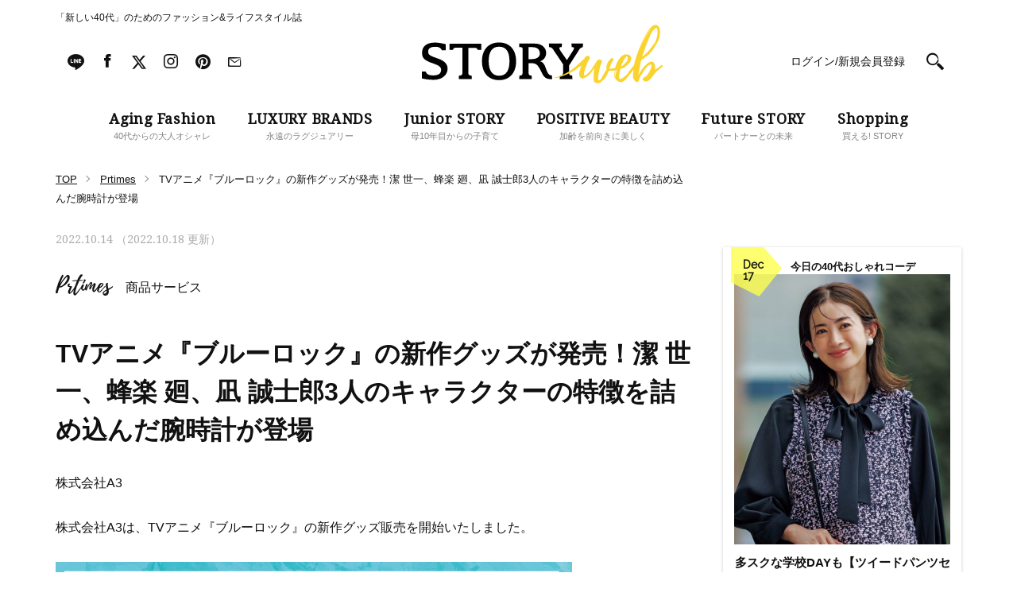

--- FILE ---
content_type: text/html; charset=UTF-8
request_url: https://storyweb.jp/prtimes/244633/
body_size: 89663
content:
<!DOCTYPE html>
<html lang="ja">
<head>
<meta charset="utf-8">
<meta http-equiv="X-UA-Compatible" content="IE=edge">
<meta name="viewport" content="width=1200">
<link href="//fonts.googleapis.com/css?family=Droid+Serif" rel="stylesheet">
<link href="//fonts.googleapis.com/css?family=Raleway" rel="stylesheet">
<link rel="stylesheet" href="https://storyweb.jp/wp-content/themes/story/assets/css/dist/style_pc.css?202512171714">
<link rel="stylesheet" href="https://storyweb.jp/wp-content/themes/story/assets/css/dist/style_pc_search.css?v=20241119">
<link rel="apple-touch-icon" sizes="180x180" href="https://storyweb.jp/wp-content/themes/story/favicons/apple-touch-icon.png">
<link rel="icon" type="image/png" sizes="32x32" href="https://storyweb.jp/wp-content/themes/story/favicons/favicon-32x32.png">
<link rel="icon" type="image/png" sizes="16x16" href="https://storyweb.jp/wp-content/themes/story/favicons/favicon-16x16.png">
<link rel="manifest" href="https://storyweb.jp/wp-content/themes/story/favicons/manifest.json">
<link rel="mask-icon" href="https://storyweb.jp/wp-content/themes/story/favicons/safari-pinned-tab.svg" color="#989898">


<meta name="theme-color" content="#ffffff">
<style>
	.logoSub path {
		fill: #fbd32f;
	}

	.sliderMain__cat, .sliderShopping__cat {
		color: #fbd32f;
	}

	.sectionMagazine:after {
		background-color: #fbd32f;
	}
</style>


<meta name="popin_thumanail" content="https://img.storyweb.jp/wp-content/uploads/2019/05/no-image-320x296.png" /><title>TVアニメ『ブルーロック』の新作グッズが発売！潔 世一、蜂楽 廻、凪 誠士郎3人のキャラクターの特徴を詰め込んだ腕時計が登場 &#8211; STORY [ストーリィ] オフィシャルサイト</title>
<meta name='robots' content='max-image-preview:large' />

<!-- SEO Ultimate (http://www.seodesignsolutions.com/wordpress-seo/) -->
	<meta prefix="og: http://ogp.me/ns#" property="og:title" content="TVアニメ『ブルーロック』の新作グッズが発売！潔 世一、蜂楽 廻、凪 誠士郎3人のキャラクターの特徴を詰め込んだ腕時計が登場" />
	<meta prefix="og: http://ogp.me/ns#" property="og:url" content="https://storyweb.jp/prtimes/244633/" />
	<meta prefix="og: http://ogp.me/ns#" property="og:image" content="https://storyweb.jp/wp-content/uploads/2017/06/ogp.png" />
	<meta prefix="og: http://ogp.me/ns#" property="og:site_name" content="STORY [ストーリィ] オフィシャルサイト" />
	<meta name="twitter:card" content="summary" />
<!-- /SEO Ultimate -->

<link rel='dns-prefetch' href='//s.w.org' />
<script type="text/javascript">
window._wpemojiSettings = {"baseUrl":"https:\/\/s.w.org\/images\/core\/emoji\/14.0.0\/72x72\/","ext":".png","svgUrl":"https:\/\/s.w.org\/images\/core\/emoji\/14.0.0\/svg\/","svgExt":".svg","source":{"concatemoji":"https:\/\/storyweb.jp\/wp-includes\/js\/wp-emoji-release.min.js?ver=6.0.1"}};
/*! This file is auto-generated */
!function(e,a,t){var n,r,o,i=a.createElement("canvas"),p=i.getContext&&i.getContext("2d");function s(e,t){var a=String.fromCharCode,e=(p.clearRect(0,0,i.width,i.height),p.fillText(a.apply(this,e),0,0),i.toDataURL());return p.clearRect(0,0,i.width,i.height),p.fillText(a.apply(this,t),0,0),e===i.toDataURL()}function c(e){var t=a.createElement("script");t.src=e,t.defer=t.type="text/javascript",a.getElementsByTagName("head")[0].appendChild(t)}for(o=Array("flag","emoji"),t.supports={everything:!0,everythingExceptFlag:!0},r=0;r<o.length;r++)t.supports[o[r]]=function(e){if(!p||!p.fillText)return!1;switch(p.textBaseline="top",p.font="600 32px Arial",e){case"flag":return s([127987,65039,8205,9895,65039],[127987,65039,8203,9895,65039])?!1:!s([55356,56826,55356,56819],[55356,56826,8203,55356,56819])&&!s([55356,57332,56128,56423,56128,56418,56128,56421,56128,56430,56128,56423,56128,56447],[55356,57332,8203,56128,56423,8203,56128,56418,8203,56128,56421,8203,56128,56430,8203,56128,56423,8203,56128,56447]);case"emoji":return!s([129777,127995,8205,129778,127999],[129777,127995,8203,129778,127999])}return!1}(o[r]),t.supports.everything=t.supports.everything&&t.supports[o[r]],"flag"!==o[r]&&(t.supports.everythingExceptFlag=t.supports.everythingExceptFlag&&t.supports[o[r]]);t.supports.everythingExceptFlag=t.supports.everythingExceptFlag&&!t.supports.flag,t.DOMReady=!1,t.readyCallback=function(){t.DOMReady=!0},t.supports.everything||(n=function(){t.readyCallback()},a.addEventListener?(a.addEventListener("DOMContentLoaded",n,!1),e.addEventListener("load",n,!1)):(e.attachEvent("onload",n),a.attachEvent("onreadystatechange",function(){"complete"===a.readyState&&t.readyCallback()})),(e=t.source||{}).concatemoji?c(e.concatemoji):e.wpemoji&&e.twemoji&&(c(e.twemoji),c(e.wpemoji)))}(window,document,window._wpemojiSettings);
</script>
<style type="text/css">
img.wp-smiley,
img.emoji {
	display: inline !important;
	border: none !important;
	box-shadow: none !important;
	height: 1em !important;
	width: 1em !important;
	margin: 0 0.07em !important;
	vertical-align: -0.1em !important;
	background: none !important;
	padding: 0 !important;
}
</style>
	<link rel='stylesheet' id='sbi_styles-css'  href='https://storyweb.jp/wp-content/plugins/instagram-feed/css/sbi-styles.min.css?ver=6.6.1' type='text/css' media='all' />
<link rel='stylesheet' id='wp-block-library-css'  href='https://storyweb.jp/wp-includes/css/dist/block-library/style.min.css?ver=6.0.1' type='text/css' media='all' />
<style id='global-styles-inline-css' type='text/css'>
body{--wp--preset--color--black: #000000;--wp--preset--color--cyan-bluish-gray: #abb8c3;--wp--preset--color--white: #ffffff;--wp--preset--color--pale-pink: #f78da7;--wp--preset--color--vivid-red: #cf2e2e;--wp--preset--color--luminous-vivid-orange: #ff6900;--wp--preset--color--luminous-vivid-amber: #fcb900;--wp--preset--color--light-green-cyan: #7bdcb5;--wp--preset--color--vivid-green-cyan: #00d084;--wp--preset--color--pale-cyan-blue: #8ed1fc;--wp--preset--color--vivid-cyan-blue: #0693e3;--wp--preset--color--vivid-purple: #9b51e0;--wp--preset--gradient--vivid-cyan-blue-to-vivid-purple: linear-gradient(135deg,rgba(6,147,227,1) 0%,rgb(155,81,224) 100%);--wp--preset--gradient--light-green-cyan-to-vivid-green-cyan: linear-gradient(135deg,rgb(122,220,180) 0%,rgb(0,208,130) 100%);--wp--preset--gradient--luminous-vivid-amber-to-luminous-vivid-orange: linear-gradient(135deg,rgba(252,185,0,1) 0%,rgba(255,105,0,1) 100%);--wp--preset--gradient--luminous-vivid-orange-to-vivid-red: linear-gradient(135deg,rgba(255,105,0,1) 0%,rgb(207,46,46) 100%);--wp--preset--gradient--very-light-gray-to-cyan-bluish-gray: linear-gradient(135deg,rgb(238,238,238) 0%,rgb(169,184,195) 100%);--wp--preset--gradient--cool-to-warm-spectrum: linear-gradient(135deg,rgb(74,234,220) 0%,rgb(151,120,209) 20%,rgb(207,42,186) 40%,rgb(238,44,130) 60%,rgb(251,105,98) 80%,rgb(254,248,76) 100%);--wp--preset--gradient--blush-light-purple: linear-gradient(135deg,rgb(255,206,236) 0%,rgb(152,150,240) 100%);--wp--preset--gradient--blush-bordeaux: linear-gradient(135deg,rgb(254,205,165) 0%,rgb(254,45,45) 50%,rgb(107,0,62) 100%);--wp--preset--gradient--luminous-dusk: linear-gradient(135deg,rgb(255,203,112) 0%,rgb(199,81,192) 50%,rgb(65,88,208) 100%);--wp--preset--gradient--pale-ocean: linear-gradient(135deg,rgb(255,245,203) 0%,rgb(182,227,212) 50%,rgb(51,167,181) 100%);--wp--preset--gradient--electric-grass: linear-gradient(135deg,rgb(202,248,128) 0%,rgb(113,206,126) 100%);--wp--preset--gradient--midnight: linear-gradient(135deg,rgb(2,3,129) 0%,rgb(40,116,252) 100%);--wp--preset--duotone--dark-grayscale: url('#wp-duotone-dark-grayscale');--wp--preset--duotone--grayscale: url('#wp-duotone-grayscale');--wp--preset--duotone--purple-yellow: url('#wp-duotone-purple-yellow');--wp--preset--duotone--blue-red: url('#wp-duotone-blue-red');--wp--preset--duotone--midnight: url('#wp-duotone-midnight');--wp--preset--duotone--magenta-yellow: url('#wp-duotone-magenta-yellow');--wp--preset--duotone--purple-green: url('#wp-duotone-purple-green');--wp--preset--duotone--blue-orange: url('#wp-duotone-blue-orange');--wp--preset--font-size--small: 13px;--wp--preset--font-size--medium: 20px;--wp--preset--font-size--large: 36px;--wp--preset--font-size--x-large: 42px;}.has-black-color{color: var(--wp--preset--color--black) !important;}.has-cyan-bluish-gray-color{color: var(--wp--preset--color--cyan-bluish-gray) !important;}.has-white-color{color: var(--wp--preset--color--white) !important;}.has-pale-pink-color{color: var(--wp--preset--color--pale-pink) !important;}.has-vivid-red-color{color: var(--wp--preset--color--vivid-red) !important;}.has-luminous-vivid-orange-color{color: var(--wp--preset--color--luminous-vivid-orange) !important;}.has-luminous-vivid-amber-color{color: var(--wp--preset--color--luminous-vivid-amber) !important;}.has-light-green-cyan-color{color: var(--wp--preset--color--light-green-cyan) !important;}.has-vivid-green-cyan-color{color: var(--wp--preset--color--vivid-green-cyan) !important;}.has-pale-cyan-blue-color{color: var(--wp--preset--color--pale-cyan-blue) !important;}.has-vivid-cyan-blue-color{color: var(--wp--preset--color--vivid-cyan-blue) !important;}.has-vivid-purple-color{color: var(--wp--preset--color--vivid-purple) !important;}.has-black-background-color{background-color: var(--wp--preset--color--black) !important;}.has-cyan-bluish-gray-background-color{background-color: var(--wp--preset--color--cyan-bluish-gray) !important;}.has-white-background-color{background-color: var(--wp--preset--color--white) !important;}.has-pale-pink-background-color{background-color: var(--wp--preset--color--pale-pink) !important;}.has-vivid-red-background-color{background-color: var(--wp--preset--color--vivid-red) !important;}.has-luminous-vivid-orange-background-color{background-color: var(--wp--preset--color--luminous-vivid-orange) !important;}.has-luminous-vivid-amber-background-color{background-color: var(--wp--preset--color--luminous-vivid-amber) !important;}.has-light-green-cyan-background-color{background-color: var(--wp--preset--color--light-green-cyan) !important;}.has-vivid-green-cyan-background-color{background-color: var(--wp--preset--color--vivid-green-cyan) !important;}.has-pale-cyan-blue-background-color{background-color: var(--wp--preset--color--pale-cyan-blue) !important;}.has-vivid-cyan-blue-background-color{background-color: var(--wp--preset--color--vivid-cyan-blue) !important;}.has-vivid-purple-background-color{background-color: var(--wp--preset--color--vivid-purple) !important;}.has-black-border-color{border-color: var(--wp--preset--color--black) !important;}.has-cyan-bluish-gray-border-color{border-color: var(--wp--preset--color--cyan-bluish-gray) !important;}.has-white-border-color{border-color: var(--wp--preset--color--white) !important;}.has-pale-pink-border-color{border-color: var(--wp--preset--color--pale-pink) !important;}.has-vivid-red-border-color{border-color: var(--wp--preset--color--vivid-red) !important;}.has-luminous-vivid-orange-border-color{border-color: var(--wp--preset--color--luminous-vivid-orange) !important;}.has-luminous-vivid-amber-border-color{border-color: var(--wp--preset--color--luminous-vivid-amber) !important;}.has-light-green-cyan-border-color{border-color: var(--wp--preset--color--light-green-cyan) !important;}.has-vivid-green-cyan-border-color{border-color: var(--wp--preset--color--vivid-green-cyan) !important;}.has-pale-cyan-blue-border-color{border-color: var(--wp--preset--color--pale-cyan-blue) !important;}.has-vivid-cyan-blue-border-color{border-color: var(--wp--preset--color--vivid-cyan-blue) !important;}.has-vivid-purple-border-color{border-color: var(--wp--preset--color--vivid-purple) !important;}.has-vivid-cyan-blue-to-vivid-purple-gradient-background{background: var(--wp--preset--gradient--vivid-cyan-blue-to-vivid-purple) !important;}.has-light-green-cyan-to-vivid-green-cyan-gradient-background{background: var(--wp--preset--gradient--light-green-cyan-to-vivid-green-cyan) !important;}.has-luminous-vivid-amber-to-luminous-vivid-orange-gradient-background{background: var(--wp--preset--gradient--luminous-vivid-amber-to-luminous-vivid-orange) !important;}.has-luminous-vivid-orange-to-vivid-red-gradient-background{background: var(--wp--preset--gradient--luminous-vivid-orange-to-vivid-red) !important;}.has-very-light-gray-to-cyan-bluish-gray-gradient-background{background: var(--wp--preset--gradient--very-light-gray-to-cyan-bluish-gray) !important;}.has-cool-to-warm-spectrum-gradient-background{background: var(--wp--preset--gradient--cool-to-warm-spectrum) !important;}.has-blush-light-purple-gradient-background{background: var(--wp--preset--gradient--blush-light-purple) !important;}.has-blush-bordeaux-gradient-background{background: var(--wp--preset--gradient--blush-bordeaux) !important;}.has-luminous-dusk-gradient-background{background: var(--wp--preset--gradient--luminous-dusk) !important;}.has-pale-ocean-gradient-background{background: var(--wp--preset--gradient--pale-ocean) !important;}.has-electric-grass-gradient-background{background: var(--wp--preset--gradient--electric-grass) !important;}.has-midnight-gradient-background{background: var(--wp--preset--gradient--midnight) !important;}.has-small-font-size{font-size: var(--wp--preset--font-size--small) !important;}.has-medium-font-size{font-size: var(--wp--preset--font-size--medium) !important;}.has-large-font-size{font-size: var(--wp--preset--font-size--large) !important;}.has-x-large-font-size{font-size: var(--wp--preset--font-size--x-large) !important;}
</style>
<link rel='stylesheet' id='wpt-twitter-feed-css'  href='https://storyweb.jp/wp-content/plugins/wp-to-twitter/css/twitter-feed.css?ver=6.0.1' type='text/css' media='all' />
<link rel='stylesheet' id='ppress-frontend-css'  href='https://storyweb.jp/wp-content/plugins/wp-user-avatar/assets/css/frontend.min.css?ver=4.1.1' type='text/css' media='all' />
<link rel='stylesheet' id='ppress-flatpickr-css'  href='https://storyweb.jp/wp-content/plugins/wp-user-avatar/assets/flatpickr/flatpickr.min.css?ver=4.1.1' type='text/css' media='all' />
<link rel='stylesheet' id='ppress-select2-css'  href='https://storyweb.jp/wp-content/plugins/wp-user-avatar/assets/select2/select2.min.css?ver=6.0.1' type='text/css' media='all' />
<link rel='stylesheet' id='wordpress-popular-posts-css-css'  href='https://storyweb.jp/wp-content/plugins/wordpress-popular-posts/assets/css/wpp.css?ver=6.0.3' type='text/css' media='all' />
<script type='application/json' id='wpp-json'>
{"sampling_active":1,"sampling_rate":500,"ajax_url":"https:\/\/storyweb.jp\/wp-json\/wordpress-popular-posts\/v1\/popular-posts","api_url":"https:\/\/storyweb.jp\/wp-json\/wordpress-popular-posts","ID":244633,"token":"18ff23877f","lang":0,"debug":0}
</script>
<script type='text/javascript' src='https://storyweb.jp/wp-content/plugins/wordpress-popular-posts/assets/js/wpp.min.js?ver=6.0.3' id='wpp-js-js'></script>
<link rel="https://api.w.org/" href="https://storyweb.jp/wp-json/" /><link rel="canonical" href="https://storyweb.jp/prtimes/244633/" />
<link rel="alternate" type="application/json+oembed" href="https://storyweb.jp/wp-json/oembed/1.0/embed?url=https%3A%2F%2Fstoryweb.jp%2Fprtimes%2F244633%2F" />
<link rel="alternate" type="text/xml+oembed" href="https://storyweb.jp/wp-json/oembed/1.0/embed?url=https%3A%2F%2Fstoryweb.jp%2Fprtimes%2F244633%2F&#038;format=xml" />
<!-- Markup (JSON-LD) structured in schema.org ver.4.8.1 START -->
<!-- Markup (JSON-LD) structured in schema.org END -->
            <style id="wpp-loading-animation-styles">@-webkit-keyframes bgslide{from{background-position-x:0}to{background-position-x:-200%}}@keyframes bgslide{from{background-position-x:0}to{background-position-x:-200%}}.wpp-widget-placeholder,.wpp-widget-block-placeholder{margin:0 auto;width:60px;height:3px;background:#dd3737;background:linear-gradient(90deg,#dd3737 0%,#571313 10%,#dd3737 100%);background-size:200% auto;border-radius:3px;-webkit-animation:bgslide 1s infinite linear;animation:bgslide 1s infinite linear}</style>
            	<script type="text/javascript">
		<!-- Add Static Queue Snippet here -->
		!function(t,n){t[n]=t[n]||{nlsQ:function(e,o,c,r,s,i){return s=t.document,r=s.createElement("script"),r.async=1,r.src=("http:"===t.location.protocol?"http:":"https:")+"//cdn-gl.imrworldwide.com/conf/"+e+".js#name="+o+"&ns="+n,i=s.getElementsByTagName("script")[0],i.parentNode.insertBefore(r,i),t[o]=t[o]||{g:c,ggPM:function(n,e,c,r,s){(t[o].q=t[o].q||[]).push([n,e,c,r,s])}}, t[o]}}}(window,"NOLBUNDLE");
		<!--initialize the SDK here -->
		var sdkInstance = NOLBUNDLE.nlsQ("PB94F37D6-728D-4C1D-A48A-B4FFECBC45B5", "sdkInstance");
	</script>
	<link rel="canonical" href="https://storyweb.jp/prtimes/244633/">
<!-- meta robots  -->

<!-- TD Header Tag Start -->
<script type="text/javascript">
!function(t,e){if(void 0===e[t]){e[t]=function(){e[t].clients.push(this),this._init=[Array.prototype.slice.call(arguments)]},e[t].clients=[];for(var r=function(t){return function(){return this["_"+t]=this["_"+t]||[],this["_"+t].push(Array.prototype.slice.call(arguments)),this}},s=["addRecord","blockEvents","fetchServerCookie","fetchGlobalID","fetchUserSegments","resetUUID","ready","setSignedMode","setAnonymousMode","set","trackEvent","trackPageview","trackClicks","unblockEvents"],n=0;n<s.length;n++){var c=s[n];e[t].prototype[c]=r(c)}var o=document.createElement("script");o.type="text/javascript",o.async=!0,o.src=("https:"===document.location.protocol?"https:":"http:")+"//cdn.treasuredata.com/sdk/2.4/td.min.js";var a=document.getElementsByTagName("script")[0];a.parentNode.insertBefore(o,a)}}("Treasure",this);
</script>
<script type="text/javascript">
(function(){
  var td = new Treasure({
    host: 'tokyo.in.treasuredata.com',
    writeKey: '160/50c514e4738b6df08a98b4da9275d66a6d32de4f',
    database: 'prd_kobunsha_db',
    cdpHost: 'cdp-tokyo.in.treasuredata.com',
    startInSignedMode: true
  });

  var successCallback = function (audiences) {
    var segments = [];
    for(var i=0;i<audiences.length;i++) {
      var seg = audiences[i].values || [];
      segments = segments.concat(seg);
    }
    try{
      if(window.localStorage) {
				window.localStorage.setItem('cdmTD_segs', JSON.stringify(segments));
			}
      if(window.googletag && window.googletag.cmd){
        window.googletag.cmd.push(function() {
          window.googletag.pubads().setTargeting('TD_segment', segments);
        });
      }
    }catch(e){};
  }

  var errorCallback = function (err) {
    console.log(err);
  }

  function getTdCookie(k){
    try{
      var cs = document.cookie;
      if(cs) {
      var acs = cs.split('; ');
        for(var i=0;i<acs.length;i++){
          var cs = acs[i].split('=');
          if(cs[0] === k){ return cs[1]; }
        }
      }
      return '';
    }catch(e){return '';}
  };

  td.fetchUserSegments({
    audienceToken: [
      '2e9b26f2-c140-48e5-a123-787e29138a31',
      '96285c78-42a4-4e7b-ac67-866670189e10'
    ],
    keys: {
      td_ssc_id: getTdCookie('_td_ssc_id')
  }}, successCallback, errorCallback);
})();
</script>
<!-- TD Header Tag End -->

<script src="https://one.adingo.jp/tag/storyweb/74bed727-f503-43f1-a37c-4cdcbb4c9d3d.js"></script>

</head>

<body>
<!-- Google Tag Manager -->
<noscript><iframe src="//www.googletagmanager.com/ns.html?id=GTM-WDVSCG"
height="0" width="0" style="display:none;visibility:hidden"></iframe></noscript>
<script>(function(w,d,s,l,i){w[l]=w[l]||[];w[l].push({'gtm.start':
new Date().getTime(),event:'gtm.js'});var f=d.getElementsByTagName(s)[0],
j=d.createElement(s),dl=l!='dataLayer'?'&l='+l:'';j.async=true;j.src=
'//www.googletagmanager.com/gtm.js?id='+i+dl;f.parentNode.insertBefore(j,f);
})(window,document,'script','dataLayer','GTM-WDVSCG');</script>
<!-- End Google Tag Manager -->

<div id="fb-root"></div>
<script>(function(d, s, id) {
  var js, fjs = d.getElementsByTagName(s)[0];
  if (d.getElementById(id)) return;
  js = d.createElement(s); js.id = id;
  js.src = "//connect.facebook.net/ja_JP/sdk.js#xfbml=1&version=v2.9";
  fjs.parentNode.insertBefore(js, fjs);
}(document, 'script', 'facebook-jssdk'));</script>



<div class="fix js-fix">
	<div class="layout">
		<div class="fix__header js-fix-header clearfix">

					<div class="fix__header__logo">
						<a href="/">
					<svg version="1.1" class="fix__header__logo__svg" xmlns="http://www.w3.org/2000/svg" xmlns:xlink="http://www.w3.org/1999/xlink" x="0px" y="0px" viewBox="0 0 301.8 72.8" style="enable-background:new 0 0 301.8 72.8;" xml:space="preserve"><g class="logoMain"><path class="st0" d="M118.1,45.5c0,14.8-8.4,23.6-21.4,23.6c-13,0-21.4-8.9-21.4-23.6c0-14.8,8.4-23.6,21.4-23.6C109.8,21.9,118.1,30.7,118.1,45.5z M83.7,45.4c0,11.9,4.7,18.2,13.1,18.2c8.7,0,13-6.3,13-18.2c0-11.9-4.1-18.2-13-18.2C88,27.2,83.7,33.5,83.7,45.4z"/><path class="st0" d="M163,63.3c-0.1,0-0.1,0-0.2,0c-3.9-0.4-4.9-2.6-6.6-6.8c-1.7-4.2-2.9-10-8.2-11c4.9-1.4,7.8-5.8,7.8-10.4c0-6.7-5.6-11.8-14.3-11.8H122v4.3c3.5,0,4.2,0.5,4.2,2.7v29.1c0,2.7-0.6,4-3.9,4l-0.3,4.3h15.8l-0.3-4.3c-3.3-0.1-3.8-1.4-3.8-4l0-11.6h2.7c5.7,0,7.8,1.3,10.5,5.6c3.4,5.5,3.5,8.3,6.9,11.8c3,3.1,8.4,2.6,9.5,2.5L163,63.3z M137.1,42.8h-3.4v-15h5.3c5.1,0,8.9,2.6,8.9,8.1C147.9,40,144,42.8,137.1,42.8z"/><path class="st0" d="M202,23.3h-14.5l0.3,4.4c1.3,0,2.9,0,2.9,1.5c0,1-1.2,2.7-1.7,3.6L181.8,44L174,32.8c-0.5-0.9-1.7-2.5-1.7-3.6c0-1.6,1.6-1.5,3-1.5l0.3-4.4h-16.4l0.3,4.4c2.9,0.1,4.2,1.3,6.2,4.7L177,49.3v9.8l0,0.3c0,2.7-0.6,4-4,4l-0.3,4.3h16l-0.3-4.3c-3.4-0.1-3.9-1.4-3.9-4l0-5.8l0-2.9l10.3-16c2.1-3.1,3.4-6.7,6.9-6.9L202,23.3z"/><path class="st0" d="M22.4,42.9l-8.7-3.2c-4-1.7-5.8-2.8-5.8-6.4c0-4.4,3.4-6,9.4-6c3.8,0,6.5,1.4,7.7,4.3h5v-7.5c-5.3-1.3-9.9-2.1-13.4-2.1c-10.7,0-16.4,4.8-16.4,12.7c0,6.6,2.7,8.8,9.5,11.9c0,0,4.5,1.5,8.1,3c3.6,1.4,6.3,3.3,6.3,6.6c0,4.8-3.9,7-9.7,7c-5.4,0-8.6-1.3-9.6-4.9H0V67c5.6,1.2,10.5,1.7,14.7,1.7c10.7,0,17.5-6,17.5-14C32.2,49.2,28.4,45.4,22.4,42.9z"/><path class="st0" d="M39.1,31.1c0.3-2.4,1.4-2.6,4.8-2.6h6.9v26l0,0.5v4.4c0,2.7-0.6,4-4.2,4h-0.1l-0.3,4.3h16.4l-0.3-4.3c-3.5,0-4.1-1.3-4.1-4l0-4.5l0-0.3v-26h6.4c3.7,0,4.7,0.2,5.1,2.6h4.8v-7.8c-4.7,0-8.8,0.1-12.5,0.1H49.1c-3.9,0-10-0.1-14.6-0.1v7.8H39.1z"/></g><g class="logoSub"><path class="st1" d="M273,59.1c-0.6,0.8-1.2,1.7-1.6,2.6L273,59.1z"/><path class="st1" d="M301.7,50.5L301.7,50.5L301.7,50.5c-1-1.3-2.3,0.7-3.2,1.3c-1.9,1.6-4,2.8-6.1,4.2c0.1-0.4,0.1-4.4-0.1-4.3c-0.1,0.2-0.1,0.4-0.1,0.7c-0.1-2.4-0.5-5.5-3.4-6.4c-1.1-0.4-2.2-0.1-3.2,0.4c-2.9,1.3-5.4,4.2-7.5,6.4c-1.8,1.9-3.4,4-4.9,6.2c0.8-1,1.7-2,2.5-2.8c-1.6,2.1-3.2,4.3-4.4,6.7l0.3-1.2l-0.1,0.4c0.6-4,1.3-8.1,2.2-12c0.4-1.9,0.6-4.6,1.6-6.3c0.7-1.3,3.1-1.5,3.9-2.8c0,0-0.2,0.2-0.5,0.3c1-0.8,2-1.7,3-2.5c0,0.1-0.7,0.8-0.7,0.8c0.5,0.4,4.7-4,5.1-4.5c1.8-1.9,3.5-3.9,4.9-6.2c1.2-2.1,2.5-4.1,3.7-6.2c0.7-1.2,1.3-2.4,1.9-3.7c0.4-0.9,1.4-2.8,1.2-3.8c-0.1-0.1-0.1-0.1-0.2,0l0.4-1.8c0,0-0.1,1.4-0.2,1.5c0.4-0.3,0.3-1.9,0.3-1.9c0.9-4.3,0.9-12.8-5.2-13.1c-3.1-0.1-5.7,2.8-7.5,4.9c-2.1,2.6-3.9,5.5-5.5,8.5c-2.9,5.2-5.2,10.7-7.4,16.1c-2.5,6.3-4.8,12.8-6.3,19.4c-0.1,0.5-0.2,1-0.4,1.6c0,0,0,0,0,0c-1.3,1.7-2.5,3.4-3.8,4.9c-1.1,1.3-2.3,2.7-3.2,4.1c0,0.1-0.1,0.5-0.1,0.5c-0.3,0.4-0.7,0.8-1.1,1.3c-0.7,0.7-1.3,1.4-2.1,2.1c-1.1,1-7.4,7-8.2,3.1c-0.4-1.9,0.1-4.2,0.5-6c0.2-1,0.4-1.9,0.6-2.8c0.1-0.7-0.1-1.5,0.3-2.2c0.2-0.4,0.3-0.4,0.8-0.5l1.3-0.4c0.8-0.3,1.6-0.6,2.4-1c1.1-0.7,2.2-1.5,3.1-2.3c2.3-1.9,4.8-4.3,5.8-7.2c0.5-1.6,0.6-3.4-0.4-4.9c-1-1.3-2.6-1.9-4.1-2.2c-4-0.7-7.1,1.6-9.4,4.6c-2.8,3.4-4.8,7.7-5.8,12c-0.1,0.1-0.3,0.1-0.4,0.2c-0.8,0.3-3,0.6-3.6,0.9c-0.8,0.6-2.5,0.1-3.4,0.1c1.2-2.8,1.9-5.9,3.6-8.5c0.8-1,1.7-2.2,1.3-3.5c-0.3-0.9-1.2-1.6-2.2-1.2c-0.2,0.1-0.3,0.3-0.5,0.5c-1.3,1.2-2.8,2.8-3.8,4.3c-0.9,1.5-1.5,3-1.9,4.7c-0.1,0.3-0.2,4.3-0.2,4.3l0.3-0.2c0.1,0.5-1.5,2.5-1.9,3.2c-0.8,1.5-1.7,3.1-2.6,4.6c-0.8,1.3-3,6.7-4.8,6.5c-3.9-0.4,1.4-16.5,1.2-16.6c-0.4-0.1-2.1,7.5-2.3,8.8c0.7-4.4,1.8-8.8,3.3-12.9c-0.1,0.4-0.2,1-0.2,1c0.3,0.1,1.3-2.9,1.2-2.9l-0.4,0.2c0.2-0.4,0.8-0.5,0.8-1.1c0.2-0.9-0.5-1.6-1.2-2.1c-1.6-1.2-3.8-0.5-5,0.9c-0.9,1.2-1.7,2.6-2.5,3.8c-0.8,1.1-1.5,2.1-2.2,3.2c-0.2,0.3-2.1,3.2-1.9,3.2c0.2-0.1,0.3-0.2,0.5-0.3c-1.5,1.9-3.7,4.2-5.5,5.9c-0.8,0.7-2.6,3-3.8,2.8c-3.8-0.7,3.7-16.1,3.5-16.2c-0.2-0.1-3,6.9-3.2,7.5c1.3-3.8,3-7.5,4.7-11.2c0.1,0-0.4,1.2-0.3,1.2c0.2,0.1,1.5-2.5,1.2-2.5l-0.2,0.2c0.2-0.4,0.6-0.5,0.7-0.9c0.2-0.9-0.5-1.8-1.2-2.2c-1.8-1.2-4.3-0.2-5.2,1.5c-0.2,0.4-0.2,0.8-0.5,1.2c-0.2,0.2-0.8,0.5-1.1,1c0,0,0,0.1,0,0.1c-3,2.8-8.1,7.6-11.9,10.7c-11.8,9.6-24.9,12.3-24.9,12.3c-1.6,1,4.9,0,4.9,0s5.4-1.8,11.3-4.3c10.7-4.6,13.5-8.1,13.5-8.1l4.2-2.7c-0.8,2.3-1.6,4.9-1.4,4.9c0,0,0.2-0.1,0.2-0.2c-0.2,0.5-0.2,1.1-0.3,1.6c-0.2,0,0.1-0.5-0.1-0.5c-0.5-0.1-1.1,3.8-1.1,4c-0.1,1.5,0.3,3,1,4.3c0.5,0.8,1.1,1.5,2,1.8c0.5,0.2,1.2,0.3,1.8,0.2c0.2,0,1.5-0.5,0.9-0.5l0.8-0.2l-0.5,0.2c0.1,0.1,2.2-1,2.5-1.1c1.6-0.7,3-1.8,4.2-3.1c2.4-2.5,4.5-5.6,6.6-8.5c-0.2,0.8-2.1,10.5-1.5,10.5l0.2-0.3c0,0.7,0,1.4,0.1,2c-0.2,0-0.1-0.5-0.2-0.5c-0.5,0.1,0.1,3.3,0.2,3.6c0.4,1.3,1,2.6,2.2,3.2c1.2,0.6,3.1,0.7,4.5,0.5c0.9-0.2,1.9-0.5,2.7-1.2c0.1-0.1,1.2-1.2,0.8-1.2l0.4-0.2c-0.1,0.1-0.1,0.2-0.1,0.2c0.1,0.1,2.4-2.4,2.7-2.6c1.5-1.3,2.6-3.2,3.5-4.9l1.3-2.8l0.6-1.5c0.2-0.4,0.4-0.8,0.5-1.2c0.2,0,0.4,0.1,0.5,0.1c1.5-0.3,4,0.2,5.5-0.3c0.6-0.2,1.3-0.4,1.9-0.6c-0.2,1.3-0.4,2.6-0.7,3.9c-0.4,2.2-0.6,4.3,0.6,6.4c-0.1-0.7-0.2-1.4-0.2-2.1c0-0.4,0.1-0.7,0.1-1c0-0.1-0.1-0.6-0.1-0.8c0-0.7,0.1-1.2,0.3-1.9c0.1-0.7,0-1.3,0.1-2c0.1-0.7,0.4-1.3,0.7-2c0.1-0.3,0.2-0.6,0.3-0.9c0.2-0.1,0.4-0.2,0.6-0.2c0,0.3,0,0.7,0,1c-0.1,1-0.4,1.9-0.6,3c-0.1,1-0.6,1.9-0.7,2.8c-0.1,0.9-0.4,1.6-0.4,2.5c0,0.5,0.1,1,0.1,1.5c0.1,0.6,0.4,1,0.8,1.4c1.3,1.5,3,2.7,4.9,3.2c1.3,0.4,2.5,0.3,3.8-0.4c1.8-1,3.4-2.5,4.7-3.9c1.3-1.4,2.2-3,3.4-4.5c1-1.3,2.3-2.6,3.4-4l2.1-2.7c-0.3,1.6-0.5,3.2-0.6,4.8c-0.1,1-0.7,6.3,0.6,6.8c0,0.1,0-0.2-0.1-0.7c0.1,0.4,0.2,0.6,0.4,0.9c-0.1,0,0.4,1.1,0.4,1.1c0.4,0.7,0.9,1.3,1.6,1.8c1.3,0.9,3,1.3,3.9-0.2c0.7-1.2,1-3.2,1.7-4.6c0.2-0.6,0.5-1.2,0.8-1.8c-0.1-0.4,0-0.7,0.3-0.9c0.1,0.1,0.3,0,0.5-0.2c1.1-1.3,1.8-3,2.7-4.5c0.4-0.6,5.2-7,5.8-7.3c-0.1,0-0.1,0-0.2,0.1c0.4-0.4,0.8-0.7,1.3-1.1c0.1,0.2-0.4,0.4-0.3,0.4c0,0,2.7-1,3-1c1,0.2,0.8,1.8,0.7,2.5c-0.1,1.1-0.7,2.2-1.2,3.1c-0.3,0.6-0.8,1.3-1,1.9c0,0.1-0.4,1.3,0,0.7l-0.2,0.4c-0.2,0.4-1.6,2.2-1.9,2.5c-1.3,1.2-2.2,2.6-3.4,3.8c-1.5,1.5-4.9,2.2-2.6,4.9c4,4.9,10.2-2.8,12.4-6c1.2-1.8,2.7-3.4,4-4.9c0.4-0.5,1.3-1.2,1.9-1.6c0.2-0.1,0.6-0.1,0.8-0.4c0.6-0.6,0.7-0.9,1.2-1.4c1-1,2.6-1.3,3.5-2.4c0.1-0.2,0.1-0.4-0.1-0.6c0.1-0.1,0.2-0.1,0.4-0.1l0.4-0.2C301.6,51.6,302.1,51.3,301.7,50.5z M275.9,39.7l0.1-0.2c0-0.1,0.1-0.1,0.1-0.3c0-0.1,0-0.2,0.1-0.2v-0.1l1-3.1l-0.4,1.3c-0.1,0.6-0.4,2.2-0.8,2.6C275.9,39.8,276,39.7,275.9,39.7L275.9,39.7z M292.5,3.7c0.2-0.2,0.5-0.3,0.8-0.3c2.4,0,2.1,6.3,2,7.6c-0.1,2.2-0.7,4.3-1.4,6.4c-0.5,1.6-1.1,4-2.1,5.2c-1.9,2.5-4.1,5.5-6.2,8.1c-2.7,3.4-5.9,6.2-9.3,8.9c1.3-4.5,2.9-9,4.6-13.4c0.4-1,4.8-12.4,5.4-12.9c-0.1,0.1-0.3,0.2-0.4,0.4c1.3-2.8,2.6-5.5,4.6-8l-1,1.8c0.7-0.9,3.7-4.2,3.8-4C293.2,3.4,292.7,3.5,292.5,3.7z M279.3,29.8c1.2-3.1,2.4-6.3,3.7-9.3L279.3,29.8z M278.6,17c1.7-3.3,3.5-6.4,5.8-9.3c1.5-2,3.7-4.4,6.4-5.3c-2.6,0.9-4.4,3.2-6,5.4c-2.2,3-4,6.1-5.8,9.3c-2.8,4.9-5.1,10-7,15.2C273.8,27.1,275.9,22,278.6,17z M202.6,59.4l0.6-2.5L202.6,59.4C202.7,59.3,202.6,59.4,202.6,59.4z M215,64c0.2-1.9,0.7-3.8,1.2-5.6c-0.4,2.2-0.7,4.2-0.8,6.2c-0.2,2.5-0.2,6.4,2.4,7.6C215.1,71,214.8,66.7,215,64z M218.9,50.4C218.8,50.6,218.8,50.6,218.9,50.4c-0.6,1.1-1,2.2-1.4,3.2c0.5-1.6,1-3.2,2.1-4.5C219.4,49.6,219.1,50,218.9,50.4z M250.6,49.5c1.1-2.4,1.9-4.9,3.5-7.2l1.3-1.8c0.3-0.4,0.8-1,1.3-1.2c1.1-0.2,1.4,1.7,1.3,2.5l-0.3,1.6c-0.1,0.4,0.1,0.7,0,1.1c-0.1,0.4-0.5,0.7-0.7,1l-1.3,1.6c-1.7,2-3.9,3.7-6.3,5c0.4-0.8,0.6-1.6,1-2.4C250.6,49.6,250.6,49.5,250.6,49.5z M244,52.3c0,0.1-0.1,0.3-0.2,0.4c0,0-0.1,0-0.1,0.1C243.8,52.6,243.9,52.4,244,52.3z M277.6,53.7L277.6,53.7C277.7,53.7,277.6,53.7,277.6,53.7z M283.5,61.5c-1.3,1.7-3.1,3.9-5,4.9c1-0.6,1.7-1.7,2.7-2.8c1.3-1.7,2.6-3.4,3.9-5.2c0.6-0.8,2.3-3.9,2.8-6.3C287.4,55.5,285.3,58.8,283.5,61.5z"/></g></svg>
				</a>
					</div>
					<div class="fix__header__nav">
				<ul class="fix__header__nav__list js-fix-nav-list clearfix">
					<li>
						<a href="/story_tags/aging-fashion%ef%bd%9e40%e4%bb%a3%e3%81%8b%e3%82%89%e3%81%ae%e5%a4%a7%e4%ba%ba%e3%82%aa%e3%82%b7%e3%83%a3%e3%83%ac%ef%bd%9e/">
							<span>Aging Fashion</span>
							<em>40代からの大人オシャレ</em>
						</a>
					</li>
					<li>
						<a href="/story_tags/luxury-brands%ef%bd%9e%e6%b0%b8%e9%81%a0%e3%81%ae%e3%83%a9%e3%82%b0%e3%82%b8%e3%83%a5%e3%82%a2%e3%83%aa%e3%83%bc%ef%bd%9e/">
							<span>LUXURY BRANDS</span>
							<em>永遠のラグジュアリー</em>
						</a>
					</li>
					<li>
						<a href="/story_tags/40%E4%BB%A3%E3%83%9E%E3%83%9E%E3%81%AE%E5%AD%90%E3%81%A9%E3%82%82%E3%81%AE%E6%95%99%E8%82%B2/">
							<span>Junior STORY</span>
							<em>母10年目からの子育て</em>
						</a>
					</li>
					<li>
						<a href="/fashion/story_tags/40%E4%BB%A3%E7%BE%8E%E5%AE%B9/">
							<span>POSITIVE BEAUTY</span>
							<em>加齢を前向きに美しく</em>
						</a>
					</li>
					<li>
						<a href="/story_tags/%E5%A4%AB%E5%A9%A6%E5%86%86%E6%BA%80%E3%81%AE%E7%A7%98%E8%A8%A3%EF%BC%81%E3%83%80%E3%83%B3%E3%83%8A%E3%81%A8%E3%81%AE%E6%8E%A5%E3%81%97%E6%96%B9/">
							<span>Future STORY</span>
							<em>パートナーとの未来</em>
						</a>
					</li>
					<li>
						<a href="/storyshop/">
							<span>Shopping</span>
							<em>買える! STORY</em>
						</a>
					</li>
				</ul>
			</div>
			<div class="fix__header__user">
				<ul class="fix__header__user__list clearfix">
					<li><a href="javascript:void(0);" class="js-fix-search"><span class="font-search"></span></a></li>
				</ul>
			</div>
<script async src="https://cse.google.com/cse.js?cx=158dbfd5c20f54157"></script>
<div class="gcse-searchbox-only"></div>
			</div>
		</div>

	</div><!-- // layout -->
</div><!-- // fix -->



<header id="header" class="header">
	<div class="layout">
		<div class="header__menu clearfix">
						<p class="header__menu__text"><a href="/">「新しい40代」のためのファッション&amp;ライフスタイル誌</a></p>
						<div class="header__sns">
				<ul class="header__sns__list clearfix">
					<li><a href="https://line.me/R/ti/p/%40dza7551m" target="_blank"><span class="font-line"></span></a></li>
					<li><a href="https://www.facebook.com/STORYlove40/" target="_blank"><span class="font-facebook"></span></a></li>
					<li><a href="https://x.com/story_web" target="_blank"><span class="font-x"></span></a></li>
					<li><a href="https://www.instagram.com/story_love40/" target="_blank"><span class="font-instagram"></span></a></li>
					<li><a href="https://www.pinterest.jp/STORYweb_love40/_created/" target="_blank"><span class="font-pinterest"></span></a></li>
					<li><a href="/regist/"><span class="font-mail"></span></a></li>
				</ul>
			</div>
						<div class="header__logo">
							<a href="/">
					<svg version="1.1" class="header__logo__svg" xmlns="http://www.w3.org/2000/svg" xmlns:xlink="http://www.w3.org/1999/xlink" x="0px" y="0px" viewBox="0 0 301.8 72.8" style="enable-background:new 0 0 301.8 72.8;" xml:space="preserve"><g class="logoMain"><path class="st0" d="M118.1,45.5c0,14.8-8.4,23.6-21.4,23.6c-13,0-21.4-8.9-21.4-23.6c0-14.8,8.4-23.6,21.4-23.6C109.8,21.9,118.1,30.7,118.1,45.5z M83.7,45.4c0,11.9,4.7,18.2,13.1,18.2c8.7,0,13-6.3,13-18.2c0-11.9-4.1-18.2-13-18.2C88,27.2,83.7,33.5,83.7,45.4z"/><path class="st0" d="M163,63.3c-0.1,0-0.1,0-0.2,0c-3.9-0.4-4.9-2.6-6.6-6.8c-1.7-4.2-2.9-10-8.2-11c4.9-1.4,7.8-5.8,7.8-10.4c0-6.7-5.6-11.8-14.3-11.8H122v4.3c3.5,0,4.2,0.5,4.2,2.7v29.1c0,2.7-0.6,4-3.9,4l-0.3,4.3h15.8l-0.3-4.3c-3.3-0.1-3.8-1.4-3.8-4l0-11.6h2.7c5.7,0,7.8,1.3,10.5,5.6c3.4,5.5,3.5,8.3,6.9,11.8c3,3.1,8.4,2.6,9.5,2.5L163,63.3z M137.1,42.8h-3.4v-15h5.3c5.1,0,8.9,2.6,8.9,8.1C147.9,40,144,42.8,137.1,42.8z"/><path class="st0" d="M202,23.3h-14.5l0.3,4.4c1.3,0,2.9,0,2.9,1.5c0,1-1.2,2.7-1.7,3.6L181.8,44L174,32.8c-0.5-0.9-1.7-2.5-1.7-3.6c0-1.6,1.6-1.5,3-1.5l0.3-4.4h-16.4l0.3,4.4c2.9,0.1,4.2,1.3,6.2,4.7L177,49.3v9.8l0,0.3c0,2.7-0.6,4-4,4l-0.3,4.3h16l-0.3-4.3c-3.4-0.1-3.9-1.4-3.9-4l0-5.8l0-2.9l10.3-16c2.1-3.1,3.4-6.7,6.9-6.9L202,23.3z"/><path class="st0" d="M22.4,42.9l-8.7-3.2c-4-1.7-5.8-2.8-5.8-6.4c0-4.4,3.4-6,9.4-6c3.8,0,6.5,1.4,7.7,4.3h5v-7.5c-5.3-1.3-9.9-2.1-13.4-2.1c-10.7,0-16.4,4.8-16.4,12.7c0,6.6,2.7,8.8,9.5,11.9c0,0,4.5,1.5,8.1,3c3.6,1.4,6.3,3.3,6.3,6.6c0,4.8-3.9,7-9.7,7c-5.4,0-8.6-1.3-9.6-4.9H0V67c5.6,1.2,10.5,1.7,14.7,1.7c10.7,0,17.5-6,17.5-14C32.2,49.2,28.4,45.4,22.4,42.9z"/><path class="st0" d="M39.1,31.1c0.3-2.4,1.4-2.6,4.8-2.6h6.9v26l0,0.5v4.4c0,2.7-0.6,4-4.2,4h-0.1l-0.3,4.3h16.4l-0.3-4.3c-3.5,0-4.1-1.3-4.1-4l0-4.5l0-0.3v-26h6.4c3.7,0,4.7,0.2,5.1,2.6h4.8v-7.8c-4.7,0-8.8,0.1-12.5,0.1H49.1c-3.9,0-10-0.1-14.6-0.1v7.8H39.1z"/></g><g class="logoSub"><path class="st1" d="M273,59.1c-0.6,0.8-1.2,1.7-1.6,2.6L273,59.1z"/><path class="st1" d="M301.7,50.5L301.7,50.5L301.7,50.5c-1-1.3-2.3,0.7-3.2,1.3c-1.9,1.6-4,2.8-6.1,4.2c0.1-0.4,0.1-4.4-0.1-4.3c-0.1,0.2-0.1,0.4-0.1,0.7c-0.1-2.4-0.5-5.5-3.4-6.4c-1.1-0.4-2.2-0.1-3.2,0.4c-2.9,1.3-5.4,4.2-7.5,6.4c-1.8,1.9-3.4,4-4.9,6.2c0.8-1,1.7-2,2.5-2.8c-1.6,2.1-3.2,4.3-4.4,6.7l0.3-1.2l-0.1,0.4c0.6-4,1.3-8.1,2.2-12c0.4-1.9,0.6-4.6,1.6-6.3c0.7-1.3,3.1-1.5,3.9-2.8c0,0-0.2,0.2-0.5,0.3c1-0.8,2-1.7,3-2.5c0,0.1-0.7,0.8-0.7,0.8c0.5,0.4,4.7-4,5.1-4.5c1.8-1.9,3.5-3.9,4.9-6.2c1.2-2.1,2.5-4.1,3.7-6.2c0.7-1.2,1.3-2.4,1.9-3.7c0.4-0.9,1.4-2.8,1.2-3.8c-0.1-0.1-0.1-0.1-0.2,0l0.4-1.8c0,0-0.1,1.4-0.2,1.5c0.4-0.3,0.3-1.9,0.3-1.9c0.9-4.3,0.9-12.8-5.2-13.1c-3.1-0.1-5.7,2.8-7.5,4.9c-2.1,2.6-3.9,5.5-5.5,8.5c-2.9,5.2-5.2,10.7-7.4,16.1c-2.5,6.3-4.8,12.8-6.3,19.4c-0.1,0.5-0.2,1-0.4,1.6c0,0,0,0,0,0c-1.3,1.7-2.5,3.4-3.8,4.9c-1.1,1.3-2.3,2.7-3.2,4.1c0,0.1-0.1,0.5-0.1,0.5c-0.3,0.4-0.7,0.8-1.1,1.3c-0.7,0.7-1.3,1.4-2.1,2.1c-1.1,1-7.4,7-8.2,3.1c-0.4-1.9,0.1-4.2,0.5-6c0.2-1,0.4-1.9,0.6-2.8c0.1-0.7-0.1-1.5,0.3-2.2c0.2-0.4,0.3-0.4,0.8-0.5l1.3-0.4c0.8-0.3,1.6-0.6,2.4-1c1.1-0.7,2.2-1.5,3.1-2.3c2.3-1.9,4.8-4.3,5.8-7.2c0.5-1.6,0.6-3.4-0.4-4.9c-1-1.3-2.6-1.9-4.1-2.2c-4-0.7-7.1,1.6-9.4,4.6c-2.8,3.4-4.8,7.7-5.8,12c-0.1,0.1-0.3,0.1-0.4,0.2c-0.8,0.3-3,0.6-3.6,0.9c-0.8,0.6-2.5,0.1-3.4,0.1c1.2-2.8,1.9-5.9,3.6-8.5c0.8-1,1.7-2.2,1.3-3.5c-0.3-0.9-1.2-1.6-2.2-1.2c-0.2,0.1-0.3,0.3-0.5,0.5c-1.3,1.2-2.8,2.8-3.8,4.3c-0.9,1.5-1.5,3-1.9,4.7c-0.1,0.3-0.2,4.3-0.2,4.3l0.3-0.2c0.1,0.5-1.5,2.5-1.9,3.2c-0.8,1.5-1.7,3.1-2.6,4.6c-0.8,1.3-3,6.7-4.8,6.5c-3.9-0.4,1.4-16.5,1.2-16.6c-0.4-0.1-2.1,7.5-2.3,8.8c0.7-4.4,1.8-8.8,3.3-12.9c-0.1,0.4-0.2,1-0.2,1c0.3,0.1,1.3-2.9,1.2-2.9l-0.4,0.2c0.2-0.4,0.8-0.5,0.8-1.1c0.2-0.9-0.5-1.6-1.2-2.1c-1.6-1.2-3.8-0.5-5,0.9c-0.9,1.2-1.7,2.6-2.5,3.8c-0.8,1.1-1.5,2.1-2.2,3.2c-0.2,0.3-2.1,3.2-1.9,3.2c0.2-0.1,0.3-0.2,0.5-0.3c-1.5,1.9-3.7,4.2-5.5,5.9c-0.8,0.7-2.6,3-3.8,2.8c-3.8-0.7,3.7-16.1,3.5-16.2c-0.2-0.1-3,6.9-3.2,7.5c1.3-3.8,3-7.5,4.7-11.2c0.1,0-0.4,1.2-0.3,1.2c0.2,0.1,1.5-2.5,1.2-2.5l-0.2,0.2c0.2-0.4,0.6-0.5,0.7-0.9c0.2-0.9-0.5-1.8-1.2-2.2c-1.8-1.2-4.3-0.2-5.2,1.5c-0.2,0.4-0.2,0.8-0.5,1.2c-0.2,0.2-0.8,0.5-1.1,1c0,0,0,0.1,0,0.1c-3,2.8-8.1,7.6-11.9,10.7c-11.8,9.6-24.9,12.3-24.9,12.3c-1.6,1,4.9,0,4.9,0s5.4-1.8,11.3-4.3c10.7-4.6,13.5-8.1,13.5-8.1l4.2-2.7c-0.8,2.3-1.6,4.9-1.4,4.9c0,0,0.2-0.1,0.2-0.2c-0.2,0.5-0.2,1.1-0.3,1.6c-0.2,0,0.1-0.5-0.1-0.5c-0.5-0.1-1.1,3.8-1.1,4c-0.1,1.5,0.3,3,1,4.3c0.5,0.8,1.1,1.5,2,1.8c0.5,0.2,1.2,0.3,1.8,0.2c0.2,0,1.5-0.5,0.9-0.5l0.8-0.2l-0.5,0.2c0.1,0.1,2.2-1,2.5-1.1c1.6-0.7,3-1.8,4.2-3.1c2.4-2.5,4.5-5.6,6.6-8.5c-0.2,0.8-2.1,10.5-1.5,10.5l0.2-0.3c0,0.7,0,1.4,0.1,2c-0.2,0-0.1-0.5-0.2-0.5c-0.5,0.1,0.1,3.3,0.2,3.6c0.4,1.3,1,2.6,2.2,3.2c1.2,0.6,3.1,0.7,4.5,0.5c0.9-0.2,1.9-0.5,2.7-1.2c0.1-0.1,1.2-1.2,0.8-1.2l0.4-0.2c-0.1,0.1-0.1,0.2-0.1,0.2c0.1,0.1,2.4-2.4,2.7-2.6c1.5-1.3,2.6-3.2,3.5-4.9l1.3-2.8l0.6-1.5c0.2-0.4,0.4-0.8,0.5-1.2c0.2,0,0.4,0.1,0.5,0.1c1.5-0.3,4,0.2,5.5-0.3c0.6-0.2,1.3-0.4,1.9-0.6c-0.2,1.3-0.4,2.6-0.7,3.9c-0.4,2.2-0.6,4.3,0.6,6.4c-0.1-0.7-0.2-1.4-0.2-2.1c0-0.4,0.1-0.7,0.1-1c0-0.1-0.1-0.6-0.1-0.8c0-0.7,0.1-1.2,0.3-1.9c0.1-0.7,0-1.3,0.1-2c0.1-0.7,0.4-1.3,0.7-2c0.1-0.3,0.2-0.6,0.3-0.9c0.2-0.1,0.4-0.2,0.6-0.2c0,0.3,0,0.7,0,1c-0.1,1-0.4,1.9-0.6,3c-0.1,1-0.6,1.9-0.7,2.8c-0.1,0.9-0.4,1.6-0.4,2.5c0,0.5,0.1,1,0.1,1.5c0.1,0.6,0.4,1,0.8,1.4c1.3,1.5,3,2.7,4.9,3.2c1.3,0.4,2.5,0.3,3.8-0.4c1.8-1,3.4-2.5,4.7-3.9c1.3-1.4,2.2-3,3.4-4.5c1-1.3,2.3-2.6,3.4-4l2.1-2.7c-0.3,1.6-0.5,3.2-0.6,4.8c-0.1,1-0.7,6.3,0.6,6.8c0,0.1,0-0.2-0.1-0.7c0.1,0.4,0.2,0.6,0.4,0.9c-0.1,0,0.4,1.1,0.4,1.1c0.4,0.7,0.9,1.3,1.6,1.8c1.3,0.9,3,1.3,3.9-0.2c0.7-1.2,1-3.2,1.7-4.6c0.2-0.6,0.5-1.2,0.8-1.8c-0.1-0.4,0-0.7,0.3-0.9c0.1,0.1,0.3,0,0.5-0.2c1.1-1.3,1.8-3,2.7-4.5c0.4-0.6,5.2-7,5.8-7.3c-0.1,0-0.1,0-0.2,0.1c0.4-0.4,0.8-0.7,1.3-1.1c0.1,0.2-0.4,0.4-0.3,0.4c0,0,2.7-1,3-1c1,0.2,0.8,1.8,0.7,2.5c-0.1,1.1-0.7,2.2-1.2,3.1c-0.3,0.6-0.8,1.3-1,1.9c0,0.1-0.4,1.3,0,0.7l-0.2,0.4c-0.2,0.4-1.6,2.2-1.9,2.5c-1.3,1.2-2.2,2.6-3.4,3.8c-1.5,1.5-4.9,2.2-2.6,4.9c4,4.9,10.2-2.8,12.4-6c1.2-1.8,2.7-3.4,4-4.9c0.4-0.5,1.3-1.2,1.9-1.6c0.2-0.1,0.6-0.1,0.8-0.4c0.6-0.6,0.7-0.9,1.2-1.4c1-1,2.6-1.3,3.5-2.4c0.1-0.2,0.1-0.4-0.1-0.6c0.1-0.1,0.2-0.1,0.4-0.1l0.4-0.2C301.6,51.6,302.1,51.3,301.7,50.5z M275.9,39.7l0.1-0.2c0-0.1,0.1-0.1,0.1-0.3c0-0.1,0-0.2,0.1-0.2v-0.1l1-3.1l-0.4,1.3c-0.1,0.6-0.4,2.2-0.8,2.6C275.9,39.8,276,39.7,275.9,39.7L275.9,39.7z M292.5,3.7c0.2-0.2,0.5-0.3,0.8-0.3c2.4,0,2.1,6.3,2,7.6c-0.1,2.2-0.7,4.3-1.4,6.4c-0.5,1.6-1.1,4-2.1,5.2c-1.9,2.5-4.1,5.5-6.2,8.1c-2.7,3.4-5.9,6.2-9.3,8.9c1.3-4.5,2.9-9,4.6-13.4c0.4-1,4.8-12.4,5.4-12.9c-0.1,0.1-0.3,0.2-0.4,0.4c1.3-2.8,2.6-5.5,4.6-8l-1,1.8c0.7-0.9,3.7-4.2,3.8-4C293.2,3.4,292.7,3.5,292.5,3.7z M279.3,29.8c1.2-3.1,2.4-6.3,3.7-9.3L279.3,29.8z M278.6,17c1.7-3.3,3.5-6.4,5.8-9.3c1.5-2,3.7-4.4,6.4-5.3c-2.6,0.9-4.4,3.2-6,5.4c-2.2,3-4,6.1-5.8,9.3c-2.8,4.9-5.1,10-7,15.2C273.8,27.1,275.9,22,278.6,17z M202.6,59.4l0.6-2.5L202.6,59.4C202.7,59.3,202.6,59.4,202.6,59.4z M215,64c0.2-1.9,0.7-3.8,1.2-5.6c-0.4,2.2-0.7,4.2-0.8,6.2c-0.2,2.5-0.2,6.4,2.4,7.6C215.1,71,214.8,66.7,215,64z M218.9,50.4C218.8,50.6,218.8,50.6,218.9,50.4c-0.6,1.1-1,2.2-1.4,3.2c0.5-1.6,1-3.2,2.1-4.5C219.4,49.6,219.1,50,218.9,50.4z M250.6,49.5c1.1-2.4,1.9-4.9,3.5-7.2l1.3-1.8c0.3-0.4,0.8-1,1.3-1.2c1.1-0.2,1.4,1.7,1.3,2.5l-0.3,1.6c-0.1,0.4,0.1,0.7,0,1.1c-0.1,0.4-0.5,0.7-0.7,1l-1.3,1.6c-1.7,2-3.9,3.7-6.3,5c0.4-0.8,0.6-1.6,1-2.4C250.6,49.6,250.6,49.5,250.6,49.5z M244,52.3c0,0.1-0.1,0.3-0.2,0.4c0,0-0.1,0-0.1,0.1C243.8,52.6,243.9,52.4,244,52.3z M277.6,53.7L277.6,53.7C277.7,53.7,277.6,53.7,277.6,53.7z M283.5,61.5c-1.3,1.7-3.1,3.9-5,4.9c1-0.6,1.7-1.7,2.7-2.8c1.3-1.7,2.6-3.4,3.9-5.2c0.6-0.8,2.3-3.9,2.8-6.3C287.4,55.5,285.3,58.8,283.5,61.5z"/></g></svg>
					<span>STORY｜「新しい40代」のためのファッション＆ライフスタイル誌</span>
				</a>
						</div>
			
			<div class="header__user">
				<ul class="header__user__list clearfix">
					<li><a href="https://storyweb.jp/login/?next=mypage" class="header__user__list__regist"><span>ログイン/新規会員登録</span></a></li>
					<li><a href="javascript:void(0);" class="js-search"><span class="font-search"></span></a></li>
				</ul>
			</div>
			<div class="header__search js-search-contents clearfix">
<div class="gcse-searchbox-only"></div>
			</div>
		</div>

		<div class="header__nav">
			<ul class="header__nav__list clearfix">
				<li>
					<a href="/story_tags/aging-fashion%ef%bd%9e40%e4%bb%a3%e3%81%8b%e3%82%89%e3%81%ae%e5%a4%a7%e4%ba%ba%e3%82%aa%e3%82%b7%e3%83%a3%e3%83%ac%ef%bd%9e/">
						<span>Aging Fashion</span>
						<em>40代からの大人オシャレ</em>
					</a>
				</li>
				<li>
					<a href="/story_tags/luxury-brands%ef%bd%9e%e6%b0%b8%e9%81%a0%e3%81%ae%e3%83%a9%e3%82%b0%e3%82%b8%e3%83%a5%e3%82%a2%e3%83%aa%e3%83%bc%ef%bd%9e/">
						<span>LUXURY BRANDS</span>
						<em>永遠のラグジュアリー</em>
					</a>
				</li>
				<li>
					<a href="/story_tags/40%E4%BB%A3%E3%83%9E%E3%83%9E%E3%81%AE%E5%AD%90%E3%81%A9%E3%82%82%E3%81%AE%E6%95%99%E8%82%B2/">
						<span>Junior STORY</span>
						<em>母10年目からの子育て</em>
					</a>
				</li>
				<li>
					<a href="/fashion/story_tags/40%E4%BB%A3%E7%BE%8E%E5%AE%B9//">
						<span>POSITIVE BEAUTY</span>
						<em>加齢を前向きに美しく</em>
					</a>
				</li>
				<li>
					<a href="/story_tags/%E5%A4%AB%E5%A9%A6%E5%86%86%E6%BA%80%E3%81%AE%E7%A7%98%E8%A8%A3%EF%BC%81%E3%83%80%E3%83%B3%E3%83%8A%E3%81%A8%E3%81%AE%E6%8E%A5%E3%81%97%E6%96%B9/">
						<span>Future STORY</span>
						<em>パートナーとの未来</em>
					</a>
				</li>
				<li>
					<a href="/storyshop/">
						<span>Shopping</span>
						<em>買える! STORY</em>
					</a>
				</li>
			</ul>
		</div>

		
		<!-- /21674752051/STORYweb_PC/Article-Other_superbanner1 -->
<div id='div-gpt-ad-1623910813743-0' style="text-align:center;margin-top:10px">
  <script>
    googletag.cmd.push(function() { googletag.display('div-gpt-ad-1623910813743-0'); });
  </script>
</div>
	</div>
</header><!-- // header -->
<div class="container">
	<div class="layout js-infiniteScroll">
			<div class="layout__breadcrumb">
			<ul class="layout__breadcrumb__list" itemscope itemtype="https://schema.org/BreadcrumbList">
				<li class="layout__breadcrumb__list__item" itemprop="itemListElement" itemscope itemtype="https://schema.org/ListItem">
					<a itemprop="item" href="https://storyweb.jp"><span itemprop="name">TOP</span></a>
					<meta itemprop="position" content="1" />
				</li>
				<li class="layout__breadcrumb__list__item" itemprop="itemListElement" itemscope itemtype="https://schema.org/ListItem">
					<a itemprop="item" href="https://storyweb.jp/prtimes"><span itemprop="name">Prtimes</span></a>
					<meta itemprop="position" content="2" />
				</li>
				<li class="layout__breadcrumb__list__item">TVアニメ『ブルーロック』の新作グッズが発売！潔 世一、蜂楽 廻、凪 誠士郎3人のキャラクターの特徴を詰め込んだ腕時計が登場</li>
			</ul>
		</div>

		<div class="layout__2column js-infiniteScroll-contents clearfix">
			<div class="layout__2column__left">
				<div class="sectionSub">
					
															
					<div class="entry-date">
						2022.10.14													（2022.10.18 更新）
											</div>

					<div class="entry-assist">
						<div class="entry-cat"><a href="https://storyweb.jp/prtimes/">Prtimes</a><span><a href="https://storyweb.jp/prtimes/prtimes_category/service/">商品サービス</a></span></div>
					</div>
					<div class="entry-assist">
						<div class="entry-setting">
							<ul class="entry-setting-list">
														</ul>
						</div>
					</div>

					<h1 class="entry-h">TVアニメ『ブルーロック』の新作グッズが発売！潔 世一、蜂楽 廻、凪 誠士郎3人のキャラクターの特徴を詰め込んだ腕時計が登場</h1>
					<article class="entry-body">
													<p>株式会社A3</p>
												<p>株式会社A3は、TVアニメ『ブルーロック』の新作グッズ販売を開始いたしました。</p>
<p><img alt="" src="https://prtimes.jp/i/12048/246/resize/d12048-246-7c5701eabe07cb42b121-7.jpg" title=""><br />
原作コミックス『ブルーロック』は累計発行部数1000万部を突破、第45回講談社漫画賞少年部門も受賞。<br />
W杯優勝のため、日本フットボール連合が立ち上げた計画 &ldquo;ブルーロック(青い監獄)&rdquo;プロジェクト。そこに集められた潔世一たち300人の高校生が、己をエゴイストに変える蹴落とし合いの選別に挑んでいくという &ldquo;史上最もアツく、史上最もイカれたサッカー漫画&rdquo;です。<br />
そのTVアニメが2022年10月8日(土)から放送されています。</p>
<p>そんなTVアニメ『ブルーロック』から腕時計が販売開始。</p>
<p>3人のキャラクターの特徴を詰め込んだ腕時計を、ぜひチェックしてみてください！</p>
<p><strong>【発売情報】</strong><br />
受注期間：10月14日(金)～11月4日(金)<br />
入金締め日：11月7日(月)<br />
お届け予定日：2023年6月上旬ごろ<br />
価格：23,100円（税込）<br />
サイズ：<br />
本体ケース&hellip;横3.0cm&times;縦 3.6cm（竜頭含まず）、ベルト幅&hellip;1.4cm、腕回り：約13.5～18.5cm<br />
化粧箱&hellip;W276mm&times;D67mm&times;H27mm<br />
販売場所：eeo Store（通販）</p>
<p>▼eeo Storeへ▼<br />
ご注文はこちらから！<br />
<a href="https://eeo.today/store/101/title/search/product?parent_title_id=328&amp;utm_source=prt246" target="_blank" rel="nofollow ugc noopener">https://eeo.today/store/101/title/search/product?parent_title_id=328&amp;utm_source=prt246</a></p>
<p><strong>潔 世一、蜂楽 廻、凪 誠士郎3人のキャラクターの特徴を詰め込んだ腕時計が登場</strong><br />
TVアニメ『ブルーロック』の腕時計は全部で3種類。<br />
主人公の潔 世一のほか、蜂楽 廻と凪 誠士郎のモデルも登場します。</p>
<p><strong>潔 世一モデル</strong></p>
<p>
<img alt="" src="https://prtimes.jp/i/12048/246/resize/d12048-246-6bc32a256c2eaf330cda-0.jpg" title=""><br />
<img alt="" src="https://prtimes.jp/i/12048/246/resize/d12048-246-b0285409798b7f7b2dbc-2.jpg" title=""><br />
強力なライバルとの出会いを幾度も経て、&ldquo;エゴ&rdquo;に目覚めていく潔 世一。<br />
ゲーム中にゴールを渇望して、自分の常識を書き変える際に描写されるパズルのピースを文字盤に表しました。</p>
<p>ブルー一色の盤面は、作品のイメージとさわやかさが感じられるデザインに仕上がっています。</p>
<p><strong>蜂楽 廻モデル</strong><br />
<img alt="" src="https://prtimes.jp/i/12048/246/resize/d12048-246-001facda716aa7c028ec-5.jpg" title=""><br />
<img alt="" src="https://prtimes.jp/i/12048/246/resize/d12048-246-9111199e8c5541655649-6.jpg" title=""><br />
センス抜群のドリブルを武器に、ゴールへと迫っていく蜂楽 廻。<br />
その廻をイメージした腕時計は、文字盤を廻のトレードマークでもある明るいヘアカラーと同じ色に。</p>
<p>さらに幼いころから廻の中に存在していて、ゲーム中に何度も現れる&ldquo;かいぶつ&rdquo;のモチーフも盤面にプリントしています。</p>
<p><strong>凪 誠士郎モデル</strong><br />
<img alt="" src="https://prtimes.jp/i/12048/246/resize/d12048-246-461bb8286e8676b8c74a-3.jpg" title=""></p>
<p>
<img alt="" src="https://prtimes.jp/i/12048/246/resize/d12048-246-e974db7dec05f155c5ee-4.jpg" title=""><br />
私生活では超がつくほどのめんどくさがり屋である凪 誠士郎は、天性の身体能力とトラップ力で常人には真似できないプレーを作中で見せる天才FW。</p>
<p>&ldquo;青い監獄：ブルーロック&rdquo;でサッカーの面白さを初めて知り、その時に誠士郎の周囲に湧き上がったドクロを盤面に描きました。</p>
<p><strong>専用化粧箱はシックなデザインに</strong><br />
<img alt="" src="https://prtimes.jp/i/12048/246/resize/d12048-246-1cd056acd12782588748-10.jpg" title=""><br />
腕時計本体だけでなく、腕時計を収納するための専用化粧箱にも工夫が。</p>
<p>専用化粧箱はブラックの箱に、TVアニメ『ブルーロック』のタイトルロゴをメタリックブルーで箔押ししたシックなデザインに仕上がっています。</p>
<p>腕時計本体を平置きで収納できるので、インテリアとしてお部屋に飾るのもオススメです！<br />
<img alt="" src="https://prtimes.jp/i/12048/246/resize/d12048-246-3dac3864cc00a67a7228-1.jpg" title=""><br />
<img alt="" src="https://prtimes.jp/i/12048/246/resize/d12048-246-ac68021b3b567415b858-9.jpg" title=""><br />
<img alt="" src="https://prtimes.jp/i/12048/246/resize/d12048-246-6e0e0386779942e55856-8.jpg" title=""><br />
3人のキャラクターの特徴を詰め込んだTVアニメ『ブルーロック』の腕時計。<br />
世一、廻、誠士郎を感じられる腕時計を身に着けて、色々なところにお出かけしてみましょう！</p>
<p>▼eeo Storeへ▼<br />
ご注文はこちらから！<br />
<a href="https://eeo.today/store/101/title/search/product?parent_title_id=328&amp;utm_source=prt246" target="_blank" rel="nofollow ugc noopener">https://eeo.today/store/101/title/search/product?parent_title_id=328&amp;utm_source=prt246</a></p>
<p>(C)金城宗幸・ノ村優介・講談社／「ブルーロック」製作委員会</p>
<p><strong>【会社概要】 </strong><br />
社名 株式会社A3（エースリー）<br />
設立 2012年9月27日<br />
所在地 東京都豊島区南池袋 1-11-22 山種池袋ビル2F<br />
代表者 代表取締役 小澤隆史<br />
HP <a href="https://athree3.com/" target="_blank" rel="nofollow ugc noopener">https://athree3.com/</a><br />
事業内容<br />
・Joy Creation Platform eeo事業<br />
・toBアライアンス事業<br />
・Momentum Base事業</p>
<p><strong>【Joy Creation Platform eeo事業について】</strong><br />
楽しむわたしを、好きになる</p>
<p>eeoは一人一人の価値観に合った「楽しむ機会」を提供し、<br />
豊かなライフスタイルの実現を目的にしたプラットフォームです。<br />
私たちは情報が多様化した世の中だからこそ、<br />
「ほかの誰かが良いと思うものではなく、自分が良いと感じたものを大切にしたい」<br />
と考えています。<br />
eeoを通して、自分らしさを見つけたり、増やしていくことにより、<br />
人生を楽しみ豊かにするお手伝いができたら。<br />
そんな願いを込めて、eeoは楽しむ機会を提供し続けます。</p>
<p><a href="https://prtimes.jp/main/html/rd/p/000000246.000012048.html" target="_blank" rel="noopener">企業プレスリリース詳細へ</a><br /><a href="http://prtimes.jp" target="_blank" rel="noopener">PRTIMESトップへ</a></p>
						
						<!-- /21674752051/STORYweb_PC/Article-Other_teads -->
<div id='div-gpt-ad-1624001588830-0'>
  <script>
    googletag.cmd.push(function() { googletag.display('div-gpt-ad-1624001588830-0'); });
  </script>
</div>

						
												
						
					</article>

					
				</div><!-- /sectionSub -->

				                    <div class="sectionFeature">
<div class="_popIn_recommend"></div>
</div>
                    <section class="sectionFeature">
	<h1 class="head head--border head--fontDroid head--fontBold"><span>RELATED TOPICS</span></h1>
	<ul class="listArticle listArticle--2column js-heightLine clearfix">
		            		<li>
			<a href="https://storyweb.jp/prtimes/659229/" target="_self">
				<div class="listArticle--2column__thumb">
                                            <img src="https://prtimes.jp/img/82892/22/thumb/d82892-22-adec2bf7446c37e7c412-5.jpg" alt="【数量限定】創業120年の筆ぺんメーカーが本気で作ったアイライナー「お化粧ふでぺん 目元用」に限定色"朧月グレージュ/宵紅バーガンディ"が新発売！">
                                    </div>
				<p class="listArticle--2column__cat">Prtimes</p>
				<h2 class="listArticle--2column__ttl">【数量限定】創業120年の筆ぺんメーカーが本気で作ったアイライナー「お化粧ふでぺん 目元用」に限定色"朧月グレージュ/宵紅バーガンディ"が新発売！</h2>
			</a>
		</li>
		            		<li>
			<a href="https://storyweb.jp/prtimes/643229/" target="_self">
				<div class="listArticle--2column__thumb">
                                            <img src="https://prtimes.jp/img/5752/120/thumb/d5752-120-2a348e3b14e05ce45c65-0.jpg" alt="フェリシモ「猫部」と「にゃん賀状」とのコラボ年賀状が10月30日より販売スタート！">
                                    </div>
				<p class="listArticle--2column__cat">Prtimes</p>
				<h2 class="listArticle--2column__ttl">フェリシモ「猫部」と「にゃん賀状」とのコラボ年賀状が10月30日より販売スタート！</h2>
			</a>
		</li>
		            		<li>
			<a href="https://storyweb.jp/prtimes/648254/" target="_self">
				<div class="listArticle--2column__thumb">
                                            <img src="https://prtimes.jp/img/22608/1997/thumb/d22608-1997-08998a6f518a3f60cdd5-0.jpg" alt="メトロポリターナ11月号「富士五湖特集」　東京メトロ53駅で11月10日配布スタート">
                                    </div>
				<p class="listArticle--2column__cat">Prtimes</p>
				<h2 class="listArticle--2column__ttl">メトロポリターナ11月号「富士五湖特集」　東京メトロ53駅で11月10日配布スタート</h2>
			</a>
		</li>
		            		<li>
			<a href="https://storyweb.jp/prtimes/651760/" target="_self">
				<div class="listArticle--2column__thumb">
                                            <img src="https://prtimes.jp/img/59752/275/thumb/d59752-275-8d6ebf54491e40e697a2-0.jpg" alt="【ドン・キホーテ限定販売】カラーコンタクトレンズブランド『MOLAK（モラク）』から新色2カラー発売">
                                    </div>
				<p class="listArticle--2column__cat">Prtimes</p>
				<h2 class="listArticle--2column__ttl">【ドン・キホーテ限定販売】カラーコンタクトレンズブランド『MOLAK（モラク）』から新色2カラー発売</h2>
			</a>
		</li>
		            		<li>
			<a href="https://storyweb.jp/prtimes/643697/" target="_self">
				<div class="listArticle--2column__thumb">
                                            <img src="https://prtimes.jp/img/36930/514/thumb/d36930-514-514cb12c788787e48df0-6.jpg" alt="月刊『事業構想』AIを活かして創る住民本位の社会　行政と地域のDX最前線-2025年12月号発売">
                                    </div>
				<p class="listArticle--2column__cat">Prtimes</p>
				<h2 class="listArticle--2column__ttl">月刊『事業構想』AIを活かして創る住民本位の社会　行政と地域のDX最前線-2025年12月号発売</h2>
			</a>
		</li>
		            		<li>
			<a href="https://storyweb.jp/prtimes/651439/" target="_self">
				<div class="listArticle--2column__thumb">
                                            <img src="https://prtimes.jp/img/56331/19/thumb/d56331-19-ab9021638fffae674187-7.png" alt="KAORU 待望の展覧会-GLITTER">
                                    </div>
				<p class="listArticle--2column__cat">Prtimes</p>
				<h2 class="listArticle--2column__ttl">KAORU 待望の展覧会-GLITTER</h2>
			</a>
		</li>
			</ul>
</section>
                    <section class="sectionFeature">
	<h1 class="head head--border head--fontDroid head--fontBold"><span>FEATURE</span></h1>
	<ul class="listArticle listArticle--2column js-heightLine clearfix">
				<li>
			<a href="https://storyweb.jp/beauty/651569/" target="_self">
				<div class="listArticle--2column__thumb"><img loading="lazy" src="https://img.storyweb.jp/wp-content/uploads/2025/12/250313_EFFECTIM_eye-390x260.jpg" alt="たった3分で見違える！ ハリ満ちる美容の新習慣【美顔器】" style="min-height:260px;"></div>
				<p class="listArticle--2column__cat">特集<span class="is-pr">Sponsored</span></p>
				<h2 class="listArticle--2column__ttl">たった3分で見違える！ ハリ満ちる美容の新習慣【美顔器】</h2>
			</a>
		</li>
				<li>
			<a href="https://storyweb.jp/lifestyle/646948/" target="_self">
				<div class="listArticle--2column__thumb"><img loading="lazy" src="https://img.storyweb.jp/wp-content/uploads/2025/12/toshiba-eyecatch-1000x1000-1-390x260.jpg" alt="忙しいママに寄り添う家電！真空機能の【炊飯器】" style="min-height:260px;"></div>
				<p class="listArticle--2column__cat">特集<span class="is-pr">Sponsored</span></p>
				<h2 class="listArticle--2column__ttl">忙しいママに寄り添う家電！真空機能の【炊飯器】</h2>
			</a>
		</li>
				<li>
			<a href="https://storyweb.jp/beauty/645500/" target="_self">
				<div class="listArticle--2column__thumb"><img loading="lazy" src="https://img.storyweb.jp/wp-content/uploads/2025/11/sp_topslide_magazine_Refa-390x260.jpg" alt="もう〝うねり〟で悩まない！毎朝5分で叶える【美髪の新習慣】" style="min-height:260px;"></div>
				<p class="listArticle--2column__cat"><span class="is-pr">Sponsored</span></p>
				<h2 class="listArticle--2column__ttl">もう〝うねり〟で悩まない！毎朝5分で叶える【美髪の新習慣】</h2>
			</a>
		</li>
				<li>
			<a href="https://storyweb.jp/beauty/628449/" target="_self">
				<div class="listArticle--2column__thumb"><img loading="lazy" src="https://img.storyweb.jp/wp-content/uploads/2025/11/dariya_sp_eye-390x260.jpg" alt="髪の色で肌がキレイに見える「レフ板カラー」で自分をもっと更新" style="min-height:260px;"></div>
				<p class="listArticle--2column__cat"><span class="is-pr">Sponsored</span></p>
				<h2 class="listArticle--2column__ttl">髪の色で肌がキレイに見える「レフ板カラー」で自分をもっと更新</h2>
			</a>
		</li>
				<li>
			<a href="https://storyweb.jp/lifestyle/532071/" target="_self">
				<div class="listArticle--2column__thumb"><img loading="lazy" src="https://img.storyweb.jp/wp-content/uploads/2025/03/250313_ST_YouTube_Launch_1000-1000px-390x260.jpg" alt="【STORY channel】YouTube公式チャンネルが本格スタート！" style="min-height:260px;"></div>
				<p class="listArticle--2column__cat">NEWS</p>
				<h2 class="listArticle--2column__ttl">【STORY channel】YouTube公式チャンネルが本格スタート！</h2>
			</a>
		</li>
				<li>
			<a href="https://storyweb.jp/lifestyle/663117/" target="_self">
				<div class="listArticle--2column__thumb"><img loading="lazy" src="https://img.storyweb.jp/wp-content/uploads/2025/12/HOGWARTS_feautured-390x260.jpg" alt="親子で楽しめる！スタジオツアー東京で「ハリー・ポッター」の魔法の世界を体験しよう" style="min-height:260px;"></div>
				<p class="listArticle--2column__cat">NEWS<span class="is-pr">Sponsored</span></p>
				<h2 class="listArticle--2column__ttl">親子で楽しめる！スタジオツアー東京で「ハリー・ポッター」の魔法の世界を体験しよう</h2>
			</a>
		</li>
			</ul>
</section>
				
			</div><!-- /layout__2column__left -->
			<div class="layout__2column__right">
				<div class="sectionAd">
	<ul class="widgetAd">
				<li>
			<!-- /21674752051/STORYweb_PC/Article-Other_skyscraper1 -->
<div id='div-gpt-ad-1623910835985-0'>
  <script>
    googletag.cmd.push(function() { googletag.display('div-gpt-ad-1623910835985-0'); });
  </script>
</div>
		</li>
		<li>
			<!-- /21674752051/STORYweb_PC/Article-Other_rectangle1 -->
<div id='div-gpt-ad-1623910863877-0'>
  <script>
    googletag.cmd.push(function() { googletag.display('div-gpt-ad-1623910863877-0'); });
  </script>
</div>
		</li>
				<li>
			<!-- /21674752051/STORYweb_PC/Article-Other_rectangle2 -->
<div id='div-gpt-ad-1623910891461-0'>
  <script>
    googletag.cmd.push(function() { googletag.display('div-gpt-ad-1623910891461-0'); });
  </script>
</div>
		</li>
	</ul>
</div>
<section class="sectionTodayCorde"><div class="widgetTodayCorde"><h1 class="widgetHead widgetHead--todayCorde widgetHead--fontBold"><span>Dec<br>17</span>今日の40代おしゃれコーデ<svg class="icon icon-new"><use xlink:href="https://storyweb.jp/wp-content/themes/story/assets/images/symbol-defs.svg#icon-new"></use></svg></h1><div class="widgetTodayCorde__thumb"><a href="https://storyweb.jp/fashion/662398/"><img loading="lazy" src="https://img.storyweb.jp/wp-content/uploads/2025/12/e1217_63-544x680.jpg" alt="多スクな学校DAYも【ツイードパンツセットアップ】ならうまくいく！"></a></div><h2 class="widgetTodayCorde__ttl">多スクな学校DAYも【ツイードパンツセットアップ】ならうまくいく！</h2><div class="btn btn--arrow"><a href="/fashion/fashion_category/coordinate/">コーデ一覧を見る</a></div></div></section><div class="sectionRanking"><div class="_popIn_recommend_e_ranking"></div></div><section class="sectionPresentMO">
	<h1 class="widgetHead widgetHead--fontBold">会員限定<span class="widgetHead--fontDroid">PRESENT</span></h1>
	<div class="widgetPresentMO">
		<div class="widgetPresentMO__thumb"><a href="/mypage/?type=present&present_id=658043"><img src="https://img.storyweb.jp/wp-content/uploads/2025/11/IMG_1212-e1763809364398-1-200x200.jpg" alt=""></a></div>
		<div class="widgetPresentMO__contents">
			<h2 class="widgetPresentMO__ttl">会員プレゼント</h2>
			<h3 class="widgetPresentMO__txt">ナチュラルなスキンケアセットをプレゼント！</h3>
		</div>
	</div>
	<div class="widgetPresentMO">
		<div class="widgetPresentMO__thumb"><a href="/mypage/stamp/?type=present&present_id=658415"><img src="https://img.storyweb.jp/wp-content/uploads/2025/12/0012-200x200.png" alt=""></a></div>
		<div class="widgetPresentMO__contents">
			<h2 class="widgetPresentMO__ttl">雑誌購入限定プレゼント</h2>
			<h3 class="widgetPresentMO__txt">「冬イベントで活躍！ 華やか服」を計６様にプレゼントします！</h3>
		</div>
	</div>
	<div class="widgetPresentMO__btn"><a href="/mypage/"><span><svg version="1.1" class="widgetPresentMO__btn__svg" xmlns="http://www.w3.org/2000/svg" xmlns:xlink="http://www.w3.org/1999/xlink" x="0px" y="0px" viewBox="0 0 23.18 28.23" style="enable-background:new 0 0 23.18 28.23;" xml:space="preserve"><path d="M19.92,14.19c-1.83-2.05-3.69-2.62-3.65-2.64c-1.65,1.36,1,0.7,3.19,5.92c0.37,1.05,1.67,4.59,0.24,6.98c-1.56,1.82-7.56,0.64-12.04,0.99c-2.31,0.04-4.57-0.2-4.99-1.34c-0.65-1.23-0.37-3.54-0.04-5.15C3.4,15.49,5.16,13.51,5.89,13c0.43-0.31,0.73-0.57,0.92-0.8c1.38,1.07,2.82,1.3,3.38,1.3c1.85-0.09,1.64-0.96,1.04-1.64c-0.65-0.66-1.27-1.11-2.15-1.49c-0.5-0.25-1.67-1.17-2-2.46c-0.34-1.29,0.02-3.4,1.44-4.23c1.38-0.84,3.6-1.35,5.15-0.02c1.14,0.98,1.67,2.05,1.58,3.21c0.17,3.05-3.44,4.14-3.65,4.03c-0.29,2.15,0.82,2.18,4.52,0.04c0.86-0.53,2.66-3.02,1.55-6.3c-0.94-3.26-5.49-5.57-9.21-3.89c-3.92,1.4-5.27,6.57-3.47,9.37c0.27,0.47,0.58,0.88,0.89,1.23c-1.19,0.1-2.96,1.32-3.77,3.02c-0.51,0.9-1.44,2.98-1.88,5.86c-0.11,1.42-0.4,3.11,0.46,4.93c0.94,1.95,3.3,2.47,5.01,2.57c3.68,0.14,7.02,0.17,10.28,0.33c1.6-0.02,3.31-0.08,4.78-1.05c1.51-0.99,2-2.58,2.13-3.48C23.58,19.62,21.68,16.16,19.92,14.19z"></path></svg>マイページでチェック！</span></a></div>
</section>
<div class="sectionKeyword"><p class="widgetHead widgetHead--keyword"><span>注目の<br>キーワード</span><svg class="icon icon-keywords"><use xlink:href="https://storyweb.jp/wp-content/themes/story/assets/images/symbol-defs.svg#icon-keywords"></use></svg></p><p class="widgetHead widgetHead--doubleUnderBorder widgetHead--fontDroid widgetHead--fontBold">KEYWORDS!</p><ul class="widgetKeyword"><li><a href="/story_tags/%e9%ab%aa%e5%9e%8b">40代髪型・ヘアスタイルカタログ</a></li><li><a href="/story_tags/%e3%83%98%e3%82%a2%e3%82%b1%e3%82%a2">大人のヘアケア</a></li><li><a href="/story_tags/%e3%83%a6%e3%83%8b%e3%82%af%e3%83%ad">UNIQLO（ユニクロ）コーデ</a></li><li><a href="/story_tags/40%e4%bb%a3%e3%83%9e%e3%83%9e%e3%81%ae%e5%ad%90%e3%81%a9%e3%82%82%e3%81%ae%e6%95%99%e8%82%b2">Junior STORY</a></li><li><a href="/story_tags/%e3%83%95%e3%82%a1%e3%83%83%e3%82%b7%e3%83%a7%e3%83%b3%e3%82%b9%e3%83%8a%e3%83%83%e3%83%97">ファッションスナップ</a></li><li><a href="/story_tags/%e5%8c%96%e7%b2%a7%e5%93%81">40代におすすめの化粧品・スキンケア・美容アイテム</a></li><li><a href="/story_tags/%e6%9b%b4%e5%b9%b4%e6%9c%9f">更年期</a></li><li><a href="/story_tags/%e7%a7%8b%e3%82%b3%e3%83%bc%e3%83%87">秋コーデ トレンド</a></li><li><a href="/story_tags/%e7%84%a1%e5%8d%b0%e8%89%af%e5%93%81">無印良品</a></li></ul></div><div class="sectionAd">
	<ul class="widgetAd">
		<li>
			<!-- /21674752051/STORYweb_PC/Article-Other_halfbanner1 -->
<div id='div-gpt-ad-1623910949996-0'>
  <script>
    googletag.cmd.push(function() { googletag.display('div-gpt-ad-1623910949996-0'); });
  </script>
</div>
		</li>
		<li>
			<!-- /21674752051/STORYweb_PC/Article-Other_halfbanner2 -->
<div id='div-gpt-ad-1623910980093-0'>
  <script>
    googletag.cmd.push(function() { googletag.display('div-gpt-ad-1623910980093-0'); });
  </script>
</div>
		</li>
		<li>
			<!-- /21674752051/STORYweb_PC/Article-Other_halfbanner3 -->
<div id='div-gpt-ad-1623911009250-0'>
  <script>
    googletag.cmd.push(function() { googletag.display('div-gpt-ad-1623911009250-0'); });
  </script>
</div>
		</li>
		<li>
			<!-- /21674752051/STORYweb_PC/Article-Other_halfbanner4 -->
<div id='div-gpt-ad-1623911044390-0'>
  <script>
    googletag.cmd.push(function() { googletag.display('div-gpt-ad-1623911044390-0'); });
  </script>
</div>
		</li>
		<li>
			<!-- /21674752051/STORYweb_PC/Article-Other_halfbanner5 -->
<div id='div-gpt-ad-1623911074937-0'>
  <script>
    googletag.cmd.push(function() { googletag.display('div-gpt-ad-1623911074937-0'); });
  </script>
</div>
		</li>
	</ul>
</div>
<section class="sectionPickUp"><h1 class="widgetHead widgetHead--doubleUnderBorder widgetHead--fontDroid widgetHead--fontBold">PICK UP</h1><ul class="widgetListArticle widgetListArticle--separate"><li><a href="https://storyweb.jp/beauty/651569/" target="_self"><div class="widgetListArticle--separate__thumb"><img loading="lazy" src="https://img.storyweb.jp/wp-content/uploads/2025/12/250313_EFFECTIM_eye-200x200.jpg" alt="たった3分で見違える！ ハリ満ちる美容の新習慣【美顔器】"></div><div class="widgetListArticle--separate__tableCell"><p class="widgetListArticle--separate__cat">Beauty<span>Sponsored</span></p><h2 class="widgetListArticle--separate__ttl js-addStyleBoxOrient">たった3分で見違える！ ハリ満ちる美容の新習慣【美顔器】</h2></div></a></li><li><a href="https://storyweb.jp/lifestyle/646948/" target="_self"><div class="widgetListArticle--separate__thumb"><img loading="lazy" src="https://img.storyweb.jp/wp-content/uploads/2025/12/toshiba-eyecatch-1000x1000-1-200x200.jpg" alt="忙しいママに寄り添う家電！真空機能の【炊飯器】"></div><div class="widgetListArticle--separate__tableCell"><p class="widgetListArticle--separate__cat">Lifestyle<span>Sponsored</span></p><h2 class="widgetListArticle--separate__ttl js-addStyleBoxOrient">忙しいママに寄り添う家電！真空機能の【炊飯器】</h2></div></a></li><li><a href="https://storyweb.jp/beauty/645500/" target="_self"><div class="widgetListArticle--separate__thumb"><img loading="lazy" src="https://img.storyweb.jp/wp-content/uploads/2025/11/sp_topslide_magazine_Refa-200x200.jpg" alt="もう〝うねり〟で悩まない！毎朝5分で叶える【美髪の新習慣】"></div><div class="widgetListArticle--separate__tableCell"><p class="widgetListArticle--separate__cat">Beauty<span>Sponsored</span></p><h2 class="widgetListArticle--separate__ttl js-addStyleBoxOrient">もう〝うねり〟で悩まない！毎朝5分で叶える【美髪の新習慣】</h2></div></a></li><li><a href="https://storyweb.jp/beauty/628449/" target="_self"><div class="widgetListArticle--separate__thumb"><img loading="lazy" src="https://img.storyweb.jp/wp-content/uploads/2025/11/dariya_sp_eye-200x200.jpg" alt="髪の色で肌がキレイに見える「レフ板カラー」で自分をもっと更新"></div><div class="widgetListArticle--separate__tableCell"><p class="widgetListArticle--separate__cat">Beauty<span>Sponsored</span></p><h2 class="widgetListArticle--separate__ttl js-addStyleBoxOrient">髪の色で肌がキレイに見える「レフ板カラー」で自分をもっと更新</h2></div></a></li><li><a href="https://storyweb.jp/lifestyle/532071/" target="_self"><div class="widgetListArticle--separate__thumb"><img loading="lazy" src="https://img.storyweb.jp/wp-content/uploads/2025/03/250313_ST_YouTube_Launch_1000-1000px-200x200.jpg" alt="【STORY channel】YouTube公式チャンネルが本格スタート！"></div><div class="widgetListArticle--separate__tableCell"><p class="widgetListArticle--separate__cat">Lifestyle</p><h2 class="widgetListArticle--separate__ttl js-addStyleBoxOrient">【STORY channel】YouTube公式チャンネルが本格スタート！</h2></div></a></li><li><a href="https://storyweb.jp/lifestyle/663117/" target="_self"><div class="widgetListArticle--separate__thumb"><img loading="lazy" src="https://img.storyweb.jp/wp-content/uploads/2025/12/HOGWARTS_feautured-200x200.jpg" alt="親子で楽しめる！スタジオツアー東京で「ハリー・ポッター」の魔法の世界を体験しよう"></div><div class="widgetListArticle--separate__tableCell"><p class="widgetListArticle--separate__cat">Lifestyle<span>Sponsored</span></p><h2 class="widgetListArticle--separate__ttl js-addStyleBoxOrient">親子で楽しめる！スタジオツアー東京で「ハリー・ポッター」の魔法の世界を体験しよう</h2></div></a></li></ul></section><section class="sectionFortune sectionFortune--sub"><div class="widgetFortune"><h1 class="head head--fortune head--fortune--small head--fontPlaylistScript"><span>Fortune</span></h1><div class="widgetFortune__table widgetFortune__table--qa"><div class="widgetFortune__table__thumb"><a href="/fortune/gem-crystal/"><img loading="lazy" src="https://storyweb.jp/wp-content/themes/story/assets/images/img_gem.jpg" alt="ケンさんの「輝数石占い。」"></a></div><div class="widgetFortune__table__tableCell"><h2 class="widgetFortune__table__txt"><a href="/fortune/gem-crystal/">ケンさんの「輝数石占い。」</a></h2></div></div><div class="widgetFortune__table widgetFortune__table--voyager"><div class="widgetFortune__table__thumb"><a href="/fortune/voyager-tarot/"><img loading="lazy" src="https://storyweb.jp/wp-content/themes/story/assets/images/icon_tarot.jpg" alt="ボイジャータロット"></a></div><div class="widgetFortune__table__tableCell"><h2 class="widgetFortune__table__txt"><a href="/fortune/voyager-tarot/">ボイジャータロット</a></h2></div></div><div class="widgetFortune__border widgetFortune__border--vertical widgetFortune__border--top"></div><div class="widgetFortune__border widgetFortune__border--side widgetFortune__border--right"></div><div class="widgetFortune__border widgetFortune__border--vertical widgetFortune__border--bottom"></div><div class="widgetFortune__border widgetFortune__border--side widgetFortune__border--left"></div></div></section><section class="sectionMagazine"><div class="widgetMagazine"><div class="widgetMagazine__table"><div class="widgetMagazine__thumb"><a href="https://storyweb.jp/story/656116/"><img loading="lazy" src="https://img.storyweb.jp/wp-content/uploads/2025/12/STORY_202601_001_H-380x485.jpg" alt="STORY 2026年1月号"></a></div><div class="widgetMagazine__tableCell"><h1 class="widgetMagazine__ttl">MAGAZINE</h1><h2 class="widgetMagazine__txt">2026年1月号</h2></div></div><ul class="widgetMagazine__menu clearfix"><li><a href="/magazine/656116/">立ち読み・購入</a></li><li><a href="/magazine/backnumber/">バックナンバー</a></li><li><a href="https://books.kokode.jp/products/detail.php?product_id=4128559&category_id=4007590" target="_blank">定期購読</a></li></ul></div></section><div class="sectionAd">
	<ul class="widgetAd">
		<li>
			<!-- /21674752051/STORYweb_PC/Article-Other_rectangle3 -->
<div id='div-gpt-ad-1623910920940-0'>
  <script>
    googletag.cmd.push(function() { googletag.display('div-gpt-ad-1623910920940-0'); });
  </script>
</div>
		</li>
	</ul>
</div>
			</div><!-- /layout__2column__left -->
		</div><!-- /layout__2column__left -->
	

	</div><!-- /layout -->

</div><!-- /container -->
<footer class="footer">
	<div class="layout">
		<div class="footer__menu clearfix">
			<h1 class="footer__logo">
				<a href="/">
					<svg version="1.1" class="footer__logo__svg" xmlns="http://www.w3.org/2000/svg" xmlns:xlink="http://www.w3.org/1999/xlink" x="0px" y="0px" viewBox="0 0 301.8 72.8" style="enable-background:new 0 0 301.8 72.8;" xml:space="preserve">
						<g class="logoMain">
							<path class="st0" d="M118.1,45.5c0,14.8-8.4,23.6-21.4,23.6c-13,0-21.4-8.9-21.4-23.6c0-14.8,8.4-23.6,21.4-23.6C109.8,21.9,118.1,30.7,118.1,45.5z M83.7,45.4c0,11.9,4.7,18.2,13.1,18.2c8.7,0,13-6.3,13-18.2c0-11.9-4.1-18.2-13-18.2C88,27.2,83.7,33.5,83.7,45.4z" />
							<path class="st0" d="M163,63.3c-0.1,0-0.1,0-0.2,0c-3.9-0.4-4.9-2.6-6.6-6.8c-1.7-4.2-2.9-10-8.2-11c4.9-1.4,7.8-5.8,7.8-10.4c0-6.7-5.6-11.8-14.3-11.8H122v4.3c3.5,0,4.2,0.5,4.2,2.7v29.1c0,2.7-0.6,4-3.9,4l-0.3,4.3h15.8l-0.3-4.3c-3.3-0.1-3.8-1.4-3.8-4l0-11.6h2.7c5.7,0,7.8,1.3,10.5,5.6c3.4,5.5,3.5,8.3,6.9,11.8c3,3.1,8.4,2.6,9.5,2.5L163,63.3z M137.1,42.8h-3.4v-15h5.3c5.1,0,8.9,2.6,8.9,8.1C147.9,40,144,42.8,137.1,42.8z" />
							<path class="st0" d="M202,23.3h-14.5l0.3,4.4c1.3,0,2.9,0,2.9,1.5c0,1-1.2,2.7-1.7,3.6L181.8,44L174,32.8c-0.5-0.9-1.7-2.5-1.7-3.6c0-1.6,1.6-1.5,3-1.5l0.3-4.4h-16.4l0.3,4.4c2.9,0.1,4.2,1.3,6.2,4.7L177,49.3v9.8l0,0.3c0,2.7-0.6,4-4,4l-0.3,4.3h16l-0.3-4.3c-3.4-0.1-3.9-1.4-3.9-4l0-5.8l0-2.9l10.3-16c2.1-3.1,3.4-6.7,6.9-6.9L202,23.3z" />
							<path class="st0" d="M22.4,42.9l-8.7-3.2c-4-1.7-5.8-2.8-5.8-6.4c0-4.4,3.4-6,9.4-6c3.8,0,6.5,1.4,7.7,4.3h5v-7.5c-5.3-1.3-9.9-2.1-13.4-2.1c-10.7,0-16.4,4.8-16.4,12.7c0,6.6,2.7,8.8,9.5,11.9c0,0,4.5,1.5,8.1,3c3.6,1.4,6.3,3.3,6.3,6.6c0,4.8-3.9,7-9.7,7c-5.4,0-8.6-1.3-9.6-4.9H0V67c5.6,1.2,10.5,1.7,14.7,1.7c10.7,0,17.5-6,17.5-14C32.2,49.2,28.4,45.4,22.4,42.9z" />
							<path class="st0" d="M39.1,31.1c0.3-2.4,1.4-2.6,4.8-2.6h6.9v26l0,0.5v4.4c0,2.7-0.6,4-4.2,4h-0.1l-0.3,4.3h16.4l-0.3-4.3c-3.5,0-4.1-1.3-4.1-4l0-4.5l0-0.3v-26h6.4c3.7,0,4.7,0.2,5.1,2.6h4.8v-7.8c-4.7,0-8.8,0.1-12.5,0.1H49.1c-3.9,0-10-0.1-14.6-0.1v7.8H39.1z" />
						</g>
						<g class="logoSub">
							<path class="st1" d="M273,59.1c-0.6,0.8-1.2,1.7-1.6,2.6L273,59.1z" />
							<path class="st1" d="M301.7,50.5L301.7,50.5L301.7,50.5c-1-1.3-2.3,0.7-3.2,1.3c-1.9,1.6-4,2.8-6.1,4.2c0.1-0.4,0.1-4.4-0.1-4.3c-0.1,0.2-0.1,0.4-0.1,0.7c-0.1-2.4-0.5-5.5-3.4-6.4c-1.1-0.4-2.2-0.1-3.2,0.4c-2.9,1.3-5.4,4.2-7.5,6.4c-1.8,1.9-3.4,4-4.9,6.2c0.8-1,1.7-2,2.5-2.8c-1.6,2.1-3.2,4.3-4.4,6.7l0.3-1.2l-0.1,0.4c0.6-4,1.3-8.1,2.2-12c0.4-1.9,0.6-4.6,1.6-6.3c0.7-1.3,3.1-1.5,3.9-2.8c0,0-0.2,0.2-0.5,0.3c1-0.8,2-1.7,3-2.5c0,0.1-0.7,0.8-0.7,0.8c0.5,0.4,4.7-4,5.1-4.5c1.8-1.9,3.5-3.9,4.9-6.2c1.2-2.1,2.5-4.1,3.7-6.2c0.7-1.2,1.3-2.4,1.9-3.7c0.4-0.9,1.4-2.8,1.2-3.8c-0.1-0.1-0.1-0.1-0.2,0l0.4-1.8c0,0-0.1,1.4-0.2,1.5c0.4-0.3,0.3-1.9,0.3-1.9c0.9-4.3,0.9-12.8-5.2-13.1c-3.1-0.1-5.7,2.8-7.5,4.9c-2.1,2.6-3.9,5.5-5.5,8.5c-2.9,5.2-5.2,10.7-7.4,16.1c-2.5,6.3-4.8,12.8-6.3,19.4c-0.1,0.5-0.2,1-0.4,1.6c0,0,0,0,0,0c-1.3,1.7-2.5,3.4-3.8,4.9c-1.1,1.3-2.3,2.7-3.2,4.1c0,0.1-0.1,0.5-0.1,0.5c-0.3,0.4-0.7,0.8-1.1,1.3c-0.7,0.7-1.3,1.4-2.1,2.1c-1.1,1-7.4,7-8.2,3.1c-0.4-1.9,0.1-4.2,0.5-6c0.2-1,0.4-1.9,0.6-2.8c0.1-0.7-0.1-1.5,0.3-2.2c0.2-0.4,0.3-0.4,0.8-0.5l1.3-0.4c0.8-0.3,1.6-0.6,2.4-1c1.1-0.7,2.2-1.5,3.1-2.3c2.3-1.9,4.8-4.3,5.8-7.2c0.5-1.6,0.6-3.4-0.4-4.9c-1-1.3-2.6-1.9-4.1-2.2c-4-0.7-7.1,1.6-9.4,4.6c-2.8,3.4-4.8,7.7-5.8,12c-0.1,0.1-0.3,0.1-0.4,0.2c-0.8,0.3-3,0.6-3.6,0.9c-0.8,0.6-2.5,0.1-3.4,0.1c1.2-2.8,1.9-5.9,3.6-8.5c0.8-1,1.7-2.2,1.3-3.5c-0.3-0.9-1.2-1.6-2.2-1.2c-0.2,0.1-0.3,0.3-0.5,0.5c-1.3,1.2-2.8,2.8-3.8,4.3c-0.9,1.5-1.5,3-1.9,4.7c-0.1,0.3-0.2,4.3-0.2,4.3l0.3-0.2c0.1,0.5-1.5,2.5-1.9,3.2c-0.8,1.5-1.7,3.1-2.6,4.6c-0.8,1.3-3,6.7-4.8,6.5c-3.9-0.4,1.4-16.5,1.2-16.6c-0.4-0.1-2.1,7.5-2.3,8.8c0.7-4.4,1.8-8.8,3.3-12.9c-0.1,0.4-0.2,1-0.2,1c0.3,0.1,1.3-2.9,1.2-2.9l-0.4,0.2c0.2-0.4,0.8-0.5,0.8-1.1c0.2-0.9-0.5-1.6-1.2-2.1c-1.6-1.2-3.8-0.5-5,0.9c-0.9,1.2-1.7,2.6-2.5,3.8c-0.8,1.1-1.5,2.1-2.2,3.2c-0.2,0.3-2.1,3.2-1.9,3.2c0.2-0.1,0.3-0.2,0.5-0.3c-1.5,1.9-3.7,4.2-5.5,5.9c-0.8,0.7-2.6,3-3.8,2.8c-3.8-0.7,3.7-16.1,3.5-16.2c-0.2-0.1-3,6.9-3.2,7.5c1.3-3.8,3-7.5,4.7-11.2c0.1,0-0.4,1.2-0.3,1.2c0.2,0.1,1.5-2.5,1.2-2.5l-0.2,0.2c0.2-0.4,0.6-0.5,0.7-0.9c0.2-0.9-0.5-1.8-1.2-2.2c-1.8-1.2-4.3-0.2-5.2,1.5c-0.2,0.4-0.2,0.8-0.5,1.2c-0.2,0.2-0.8,0.5-1.1,1c0,0,0,0.1,0,0.1c-3,2.8-8.1,7.6-11.9,10.7c-11.8,9.6-24.9,12.3-24.9,12.3c-1.6,1,4.9,0,4.9,0s5.4-1.8,11.3-4.3c10.7-4.6,13.5-8.1,13.5-8.1l4.2-2.7c-0.8,2.3-1.6,4.9-1.4,4.9c0,0,0.2-0.1,0.2-0.2c-0.2,0.5-0.2,1.1-0.3,1.6c-0.2,0,0.1-0.5-0.1-0.5c-0.5-0.1-1.1,3.8-1.1,4c-0.1,1.5,0.3,3,1,4.3c0.5,0.8,1.1,1.5,2,1.8c0.5,0.2,1.2,0.3,1.8,0.2c0.2,0,1.5-0.5,0.9-0.5l0.8-0.2l-0.5,0.2c0.1,0.1,2.2-1,2.5-1.1c1.6-0.7,3-1.8,4.2-3.1c2.4-2.5,4.5-5.6,6.6-8.5c-0.2,0.8-2.1,10.5-1.5,10.5l0.2-0.3c0,0.7,0,1.4,0.1,2c-0.2,0-0.1-0.5-0.2-0.5c-0.5,0.1,0.1,3.3,0.2,3.6c0.4,1.3,1,2.6,2.2,3.2c1.2,0.6,3.1,0.7,4.5,0.5c0.9-0.2,1.9-0.5,2.7-1.2c0.1-0.1,1.2-1.2,0.8-1.2l0.4-0.2c-0.1,0.1-0.1,0.2-0.1,0.2c0.1,0.1,2.4-2.4,2.7-2.6c1.5-1.3,2.6-3.2,3.5-4.9l1.3-2.8l0.6-1.5c0.2-0.4,0.4-0.8,0.5-1.2c0.2,0,0.4,0.1,0.5,0.1c1.5-0.3,4,0.2,5.5-0.3c0.6-0.2,1.3-0.4,1.9-0.6c-0.2,1.3-0.4,2.6-0.7,3.9c-0.4,2.2-0.6,4.3,0.6,6.4c-0.1-0.7-0.2-1.4-0.2-2.1c0-0.4,0.1-0.7,0.1-1c0-0.1-0.1-0.6-0.1-0.8c0-0.7,0.1-1.2,0.3-1.9c0.1-0.7,0-1.3,0.1-2c0.1-0.7,0.4-1.3,0.7-2c0.1-0.3,0.2-0.6,0.3-0.9c0.2-0.1,0.4-0.2,0.6-0.2c0,0.3,0,0.7,0,1c-0.1,1-0.4,1.9-0.6,3c-0.1,1-0.6,1.9-0.7,2.8c-0.1,0.9-0.4,1.6-0.4,2.5c0,0.5,0.1,1,0.1,1.5c0.1,0.6,0.4,1,0.8,1.4c1.3,1.5,3,2.7,4.9,3.2c1.3,0.4,2.5,0.3,3.8-0.4c1.8-1,3.4-2.5,4.7-3.9c1.3-1.4,2.2-3,3.4-4.5c1-1.3,2.3-2.6,3.4-4l2.1-2.7c-0.3,1.6-0.5,3.2-0.6,4.8c-0.1,1-0.7,6.3,0.6,6.8c0,0.1,0-0.2-0.1-0.7c0.1,0.4,0.2,0.6,0.4,0.9c-0.1,0,0.4,1.1,0.4,1.1c0.4,0.7,0.9,1.3,1.6,1.8c1.3,0.9,3,1.3,3.9-0.2c0.7-1.2,1-3.2,1.7-4.6c0.2-0.6,0.5-1.2,0.8-1.8c-0.1-0.4,0-0.7,0.3-0.9c0.1,0.1,0.3,0,0.5-0.2c1.1-1.3,1.8-3,2.7-4.5c0.4-0.6,5.2-7,5.8-7.3c-0.1,0-0.1,0-0.2,0.1c0.4-0.4,0.8-0.7,1.3-1.1c0.1,0.2-0.4,0.4-0.3,0.4c0,0,2.7-1,3-1c1,0.2,0.8,1.8,0.7,2.5c-0.1,1.1-0.7,2.2-1.2,3.1c-0.3,0.6-0.8,1.3-1,1.9c0,0.1-0.4,1.3,0,0.7l-0.2,0.4c-0.2,0.4-1.6,2.2-1.9,2.5c-1.3,1.2-2.2,2.6-3.4,3.8c-1.5,1.5-4.9,2.2-2.6,4.9c4,4.9,10.2-2.8,12.4-6c1.2-1.8,2.7-3.4,4-4.9c0.4-0.5,1.3-1.2,1.9-1.6c0.2-0.1,0.6-0.1,0.8-0.4c0.6-0.6,0.7-0.9,1.2-1.4c1-1,2.6-1.3,3.5-2.4c0.1-0.2,0.1-0.4-0.1-0.6c0.1-0.1,0.2-0.1,0.4-0.1l0.4-0.2C301.6,51.6,302.1,51.3,301.7,50.5z M275.9,39.7l0.1-0.2c0-0.1,0.1-0.1,0.1-0.3c0-0.1,0-0.2,0.1-0.2v-0.1l1-3.1l-0.4,1.3c-0.1,0.6-0.4,2.2-0.8,2.6C275.9,39.8,276,39.7,275.9,39.7L275.9,39.7z M292.5,3.7c0.2-0.2,0.5-0.3,0.8-0.3c2.4,0,2.1,6.3,2,7.6c-0.1,2.2-0.7,4.3-1.4,6.4c-0.5,1.6-1.1,4-2.1,5.2c-1.9,2.5-4.1,5.5-6.2,8.1c-2.7,3.4-5.9,6.2-9.3,8.9c1.3-4.5,2.9-9,4.6-13.4c0.4-1,4.8-12.4,5.4-12.9c-0.1,0.1-0.3,0.2-0.4,0.4c1.3-2.8,2.6-5.5,4.6-8l-1,1.8c0.7-0.9,3.7-4.2,3.8-4C293.2,3.4,292.7,3.5,292.5,3.7z M279.3,29.8c1.2-3.1,2.4-6.3,3.7-9.3L279.3,29.8z M278.6,17c1.7-3.3,3.5-6.4,5.8-9.3c1.5-2,3.7-4.4,6.4-5.3c-2.6,0.9-4.4,3.2-6,5.4c-2.2,3-4,6.1-5.8,9.3c-2.8,4.9-5.1,10-7,15.2C273.8,27.1,275.9,22,278.6,17z M202.6,59.4l0.6-2.5L202.6,59.4C202.7,59.3,202.6,59.4,202.6,59.4z M215,64c0.2-1.9,0.7-3.8,1.2-5.6c-0.4,2.2-0.7,4.2-0.8,6.2c-0.2,2.5-0.2,6.4,2.4,7.6C215.1,71,214.8,66.7,215,64z M218.9,50.4C218.8,50.6,218.8,50.6,218.9,50.4c-0.6,1.1-1,2.2-1.4,3.2c0.5-1.6,1-3.2,2.1-4.5C219.4,49.6,219.1,50,218.9,50.4z M250.6,49.5c1.1-2.4,1.9-4.9,3.5-7.2l1.3-1.8c0.3-0.4,0.8-1,1.3-1.2c1.1-0.2,1.4,1.7,1.3,2.5l-0.3,1.6c-0.1,0.4,0.1,0.7,0,1.1c-0.1,0.4-0.5,0.7-0.7,1l-1.3,1.6c-1.7,2-3.9,3.7-6.3,5c0.4-0.8,0.6-1.6,1-2.4C250.6,49.6,250.6,49.5,250.6,49.5z M244,52.3c0,0.1-0.1,0.3-0.2,0.4c0,0-0.1,0-0.1,0.1C243.8,52.6,243.9,52.4,244,52.3z M277.6,53.7L277.6,53.7C277.7,53.7,277.6,53.7,277.6,53.7z M283.5,61.5c-1.3,1.7-3.1,3.9-5,4.9c1-0.6,1.7-1.7,2.7-2.8c1.3-1.7,2.6-3.4,3.9-5.2c0.6-0.8,2.3-3.9,2.8-6.3C287.4,55.5,285.3,58.8,283.5,61.5z" />
						</g>
					</svg>
					<span>STORY｜「新しい40代」のためのファッション＆ライフスタイル誌</span>
				</a>
			</h1>
			<div class="footer__sns clearfix">
				<p class="footer__sns__head">Follow us</p>
				<ul class="footer__sns__list clearfix">
					<li><a href="https://line.me/R/ti/p/%40dza7551m" target="_blank"><span class="font-line"></span></a></li>
					<li><a href="https://www.facebook.com/STORYlove40/" target="_blank"><span class="font-facebook"></span></a></li>
					<li><a href="https://x.com/story_web" target="_blank"><span class="font-x"></span></a></li>
					<li><a href="https://www.instagram.com/story_love40/" target="_blank"><span class="font-instagram"></span></a></li>
					<li><a href="https://www.pinterest.jp/STORYweb_love40/_created/" target="_blank"><span class="font-pinterest"></span></a></li>
					<li><a href="/regist/"><span class="font-mail"></span></a></li>
				</ul>
				<p class="footer__sns__pageTop">
					<a href="#header"><span>Page top</span><svg class="icon icon-arrow-up-color01">
							<use xlink:href="/assets/images/symbol-defs.svg#icon-arrow-up-color01"></use>
						</svg></a>
				</p>
									<div id="_popin_modal"></div>
							</div>
		</div>
		<div class="footer__nav clearfix">
			<div class="footer__nav__contents">
				<p class="footer__nav__head"><a href="/fashion/" style="text-decoration: none;">Fashion</a></p>
				<ul class="footer__nav__list">
					<li><a href="/fashion/fashion_category/news/">NEWS</a></li>
					<li><a href="/fashion/fashion_category/feature/">特集</a></li>
					<li><a href="/fashion/fashion_category/snap/">SNAP</a></li>
					<li><a href="/fashion/fashion_category/coordinate/">今日の40代おしゃれコーデ</a></li>
					<li><a href="/fashion/fashion_category/selestory/">SHOPPING</a></li>
					<li><a href="/fashion/fashion_category/teamstory/">fromチームSTORY</a></li>
				</ul>
			</div>
			<div class="footer__nav__contents">
				<p class="footer__nav__head"><a href="/beauty/" style="text-decoration: none;">Beauty</a></p>
				<ul class="footer__nav__list">
					<li><a href="/beauty/beauty_category/news/">NEWS</a></li>
					<li><a href="/beauty/beauty_category/feature/">特集</a></li>
					<li><a href="/beauty/beauty_category/salon/">髪STORYヘアカタログ</a></li>
					<li><a href="/beauty/beauty_category/teamstory/">fromチームSTORY</a></li>
				</ul>
			</div>
			<div class="footer__nav__contents">
				<p class="footer__nav__head"><a href="/lifestyle/" style="text-decoration: none;">Lifestyle</a></p>
				<ul class="footer__nav__list">
					<li><a href="/lifestyle/lifestyle_category/news/">NEWS</a></li>
					<li><a href="/lifestyle/lifestyle_category/feature/">特集</a></li>
					<li><a href="/lifestyle/lifestyle_category/gourmet/">STORYグルメ</a></li>
					<li><a href="/lifestyle/lifestyle_category/people/">ピープル</a></li>
					<li><a href="/lifestyle/lifestyle_category/teamstory/">fromチームSTORY</a></li>
				</ul>
			</div>
			<div class="footer__nav__contents">
				<p class="footer__nav__head"><a href="/fortune/" style="text-decoration: none;">Fortune</a></p>
				<ul class="footer__nav__list">
					<li><a href="/fortune/gem-crystal/">ケンさんの「輝数石占い。」</a></li>
					<li><a href="/fortune/voyager-tarot/">ボイジャータロット</a></li>
				</ul>
				<p class="footer__nav__head"><a href="/serial-posts/" style="text-decoration: none;">Series</a></p>
				<ul class="footer__nav__list">
					<li><a href="/serial-posts/">連載一覧</a></li>
				</ul>
			</div>
			<div class="footer__nav__contents">
				<p class="footer__nav__head"><a href="/magazine/" style="text-decoration: none;">Magazine</a></p>
				<ul class="footer__nav__list">
					<li><a href="/magazine/201708/">STORY最新号</a></li>
					<li><a href="/magazine/backnumber/">STORYバックナンバー</a></li>
					<li><a href="/magazine/special-issue/">ムック・増刊号一覧</a></li>
				</ul>
				<p class="footer__nav__head"><a href="/present/" style="text-decoration: none;">Present</a></p>
				<ul class="footer__nav__list">
					<li><a href="/present/">プレゼント一覧</a></li>
				</ul>
			</div>
			<div class="footer__nav__contents">
				<p class="footer__nav__head"><a href="/digitalist/author/" style="text-decoration: none;">Digitalist</a></p>
				<ul class="footer__nav__list">
					<li><a href="/digitalist/author/">メンバー一覧</a></li>
				</ul>
				<p class="footer__nav__head"><a href="/personal-stylist/" style="text-decoration: none;">Stylist</a></p>
				<ul class="footer__nav__list">
					<li><a href="/personal-stylist/">STORY認定<br>パーソナルスタイリスト一覧</a></li>
				</ul>
			</div>
		</div>
		<div class="footer__subNav">
			<ul class="footer__subNav__list clearfix">
				<li><a href="/models/">モデル一覧</a></li>
				<li><a href="/faq/">よくあるご質問</a></li>
				<li><a href="/information/">インフォメーション</a></li>
				<li><a href="/contact/">お問い合わせ</a></li>
				<li><a href="/regist/">WEB会員登録</a></li>
				<li><a href="http://www3.kobunsha.com/ad/toiawase/index.html" target="_blank">広告掲載について</a></li>
				<li><a href="http://www.kobunsha.com/" target="_blank">光文社オフィシャルサイト</a></li>
			</ul>
			<ul class="footer__subNav__list clearfix">
				<li><a href="/sitepolicy/">このサイトについて</a></li>
				<li><a href="/privacy/">プライバシーポリシー</a></li>
				<li><a href="/sitemap/">サイトマップ</a></li>
			</ul>
		</div>
		<h2 class="footer__subLogo">MAGAZINE OFFICIAL SITE</h2>
		<div class="footer__otherMagazine">
			<ul class="footer__otherMagazine__list clearfix">
				<li><a href="http://jj-jj.net" target="_blank">JJ</a></li>
				<li><a href="http://classy-online.jp" target="_blank">CLASSY.</a></li>
				<li><a href="https://veryweb.jp" target="_blank">VERY</a></li>
				<li><a href="https://storyweb.jp" target="_blank">STORY</a></li>
				<li><a href="http://mart-magazine.com" target="_blank">Mart</a></li>
				<li><a href="http://be-story.jp" target="_blank">美ST</a></li>
				<li><a href="http://bisweb.jp/" target="_blank">bis</a></li>
				<li><a href="http://washoku-style.jp" target="_blank">和食スタイル</a></li>
				<li><a href="http://jisin.jp" target="_blank">女性自身</a></li>
				<li><a href="http://smart-flash.jp" target="_blank">SmartFLASH</a></li>
				<li><a href="https://www.comicnettai.com/" target="_blank">COMIC熱帯</a></li>
				<li><a href="https://comic-pureri.jp/" target="_blank">comic Pureri</a></li>
				<li><a href="https://manga-comisol.jp/" target="_blank">マンガ コミソル</a></li>
				<li><a href="https://honsuki.jp/" target="_blank">本がすき。</a></li>
			</ul>
			<ul class="footer__otherMagazine__list clearfix">
				<li><a href="http://kokode.jp" target="_blank">kokode.jp</a></li>
				<li><a href="http://beauty.kokode.jp" target="_blank">kokode Beauty</a></li>
				<li><a href="https://books.kokode.jp/products/list.php?category_id=4007590" target="_blank">kokode books</a></li>
				<li><a href="https://kokode-digital.jp/" target="_blank">kokode digital</a></li>
			</ul>
		</div>
		<div class="footer__info">
			<p class="footer__info__text"><a href="https://storyweb.jp/information/153227/">消費税総額表示についてのお知らせ</a></p>
		</div>
		<div class="footer__abj">
			<div class="footer__abj__logo"><img src="https://storyweb.jp/wp-content/themes/story/assets/images/logo_adj.png" alt="Authorized Books Of Japan 11381004"></div>
			<div class="footer__abj__detail"><p>ABJマークは、この電子書店・電子書籍配信サービスが、著作権者からコ ンテンツ使用許諾を得た正規版配信サービスであることを示す登録商標(登録 番号 第6091713号)です。<br>ABJマークの詳細、ABJマークを掲示しているサービスの一覧はこちらです。<a href="https://aebs.or.jp/" target="_blank">https://aebs.or.jp/</a></p></div>
		</div>
		<p class="footer__copy"><small>Copyright &copy; Kobunsha Co.,Ltd. All Rights Reserved.</small></p>
	</div>
</footer><!-- // footer -->

<script src="https://storyweb.jp/wp-content/themes/story/assets/js/dist/script_pc.js?202512171714"></script>




<script>
	var reflesh = function() {
		var ad_el_arr = document.getElementsByClassName("layout__2column__right")[0].getElementsByClassName("ad_container");
		for (var i = 0; i < ad_el_arr.length; i++) {
			var ad_el = ad_el_arr[i];
			var ad_iframe_el = ad_el.querySelector(".ad_iframe");
			if (ad_iframe_el) {
				var src = ad_iframe_el.getAttribute("src");
				var width = ad_iframe_el.getAttribute("width");
				var height = ad_iframe_el.getAttribute("height");
				var iframe = document.createElement("iframe");
				iframe.src = src;
				iframe.width = width;
				iframe.height = height;
				iframe.className = "ad_iframe";
				iframe.style.margin = "0px";
				iframe.style.borderWidth = "0px";
				iframe.style.padding = "0px";
				iframe.scrolling = "no";
				iframe.frameBorder = "0";
				ad_el.innerHTML = "";
				ad_el.appendChild(iframe);
			}
		}
	}
</script>

<script type="text/javascript">
	(function() {
		var pa = document.createElement('script');
		pa.type = 'text/javascript';
		pa.charset = "utf-8";
		pa.async = true;
		pa.src = window.location.protocol + "//api.popin.cc/searchbox/storyweb.js";
		var s = document.getElementsByTagName('script')[0];
		s.parentNode.insertBefore(pa, s);
	})();
</script>

<!-- Instagram Feed JS -->
<script type="text/javascript">
var sbiajaxurl = "https://storyweb.jp/wp-admin/admin-ajax.php";
</script>
<div id="su-footer-links" style="text-align: center;"></div>	<script>
		var metadata = {
			"type":"static",
			"assetid":encodeURIComponent(window.location.href),
			"section": "prtimes",
			"segA" : "商品サービス",
			"segB" : ""
		};
		sdkInstance.ggPM("staticstart",metadata)
	</script>
	


</body>
</html>


--- FILE ---
content_type: text/html; charset=utf-8
request_url: https://www.google.com/recaptcha/api2/aframe
body_size: 113
content:
<!DOCTYPE HTML><html><head><meta http-equiv="content-type" content="text/html; charset=UTF-8"></head><body><script nonce="qC5pTllI6AbcdqwUZNq7Qw">/** Anti-fraud and anti-abuse applications only. See google.com/recaptcha */ try{var clients={'sodar':'https://pagead2.googlesyndication.com/pagead/sodar?'};window.addEventListener("message",function(a){try{if(a.source===window.parent){var b=JSON.parse(a.data);var c=clients[b['id']];if(c){var d=document.createElement('img');d.src=c+b['params']+'&rc='+(localStorage.getItem("rc::a")?sessionStorage.getItem("rc::b"):"");window.document.body.appendChild(d);sessionStorage.setItem("rc::e",parseInt(sessionStorage.getItem("rc::e")||0)+1);localStorage.setItem("rc::h",'1765991710922');}}}catch(b){}});window.parent.postMessage("_grecaptcha_ready", "*");}catch(b){}</script></body></html>

--- FILE ---
content_type: text/css
request_url: https://storyweb.jp/wp-content/themes/story/assets/css/dist/style_pc_search.css?v=20241119
body_size: 918
content:
/************** 検索窓 *****************/
.header__search,
.fix__header__search {
	padding: 0;
}
.header__search input.gsc-input,
.header__search .gsc-input-box, 
.header__search .gsc-input-box-hover, 
.header__search .gsc-input-box-focus,
.fix__header__search input.gsc-input,
.fix__header__search .gsc-input-box, 
.fix__header__search .gsc-input-box-hover, 
.fix__header__search .gsc-input-box-focus{
	border: none;
	background: transparent;
	height:46px!important;
	padding:0!important;
}
input.gsc-input {
	padding: 0px 0px 0px 16px;
}

table.gsc-search-box{
	margin-bottom: 0px;
}
form.gsc-search-box {
	margin-bottom: 0px;
}
.gsib_a {
	padding: 0px 0px 0px 16px;
}
table.gsc-search-box td {
	vertical-align: ineherit;
}

table.gsc-search-box td.gsc-input {
	padding-right: 0px;
}
.gsc-search-button {
	width: 53px;
}
.gsc-search-button-v2 {
	padding: 6px 0px;
	width: 100%;
	border:none;
}
.gsc-input {
	font-size: 14px;

}
.gsc-search-button-v2, .gsc-search-button-v2:hover, .gsc-search-button-v2:focus {
	border:none;
	filter: none;
	background: transparent;
	height:46px;
}

.gsc-search-button-v2 svg{
	width: 22px;
	height: 22px;
	fill: #999;
}
table.gsc-search-box td {
	vertical-align: bottom;
}
.gsst_a .gscb_a {
	color: #ccc;
}


/***************** 検索結果 *****************/
.gsc-expansionArea .gsc-result {
	position: relative;
	margin: 20px 0 25px!important;
	height: 160px;
}
.gsc-webResult.gsc-result b{
	font-weight:bold;
}
.gsc-selected-option-container {
	min-width: 100px!important;
	max-width:none!important;
}
.gs-visibleUrl-breadcrumb {
	margin: 5px 0;
}
.gs-web-image-box {
	width: 260px!important;
}
.gs-result .gs-image {
	max-width: unset!important;
	width: 240px!important;
	max-height: unset!important;
	height: 160px!important;
	object-fit: cover;
}
.gsc-webResult.gsc-result {
	padding: 2px 0 0;
}
.gs-webResult.gs-result {
	display: flex;
	flex-wrap: wrap;
}
.gsc-thumbnail-inside {
	line-height: 1.4;
	order: 1;
	padding-left: 260px!important;
	width: 100%;
}
.gsc-url-top {
	order: 2;
	padding-left: 260px!important;
	margin-bottom: 15px!important;
	width: 100%;
}
.gsc-table-result {
	order: 3;
	width: 100%;
}
.gsc-table-cell-thumbnail {
	position: absolute;
	top: 0;
	left: 0;
}
.gs-snippet {
	line-height: 1.4;
	width: calc(100% - 260px);
	margin-left: auto;
}
.gsc-results .gsc-cursor-box .gsc-cursor-page {
	padding: 5px;
}
.gsc-results .gsc-cursor-box .gsc-cursor-current-page {
	color: #ff0042;
}
.gsc-cursor-box.gs-bidi-start-align,
.gcsc-more-maybe-branding-root {
	padding-top: 10px;
	text-align: center;
}
.gs-webResult div.gs-visibleUrl {
	color: #9E9E9E!important;
}
/* .gcsc-find-more-on-google {
display: none;
} */
@media screen and (max-width:750px) {
	.gsc-webResult.gsc-result {
		height: fit-content;
		margin-bottom: 30px;
	}
	.gs-webResult.gs-result {
		padding: 0 5px;
	}
	.gs-web-image-box {
		margin: 0 auto;
		padding: 0;
		float: none;
	}
	.gsc-table-cell-thumbnail {
		width: 100%;
		margin: 0 auto;
		text-align: center;
	}
	.gsc-thumbnail-inside {
		padding-top: 170px;
		padding-left: 0;
	}
	.gsc-url-top {
		padding-left: 0;
		margin-bottom: 10px;
	}
	.gs-snippet {
		width: 100%;
	}
}


--- FILE ---
content_type: text/plain; charset=UTF-8
request_url: https://at.teads.tv/fpc?analytics_tag_id=PUB_16050&tfpvi=&gdpr_status=22&gdpr_reason=220&gdpr_consent=&ccpa_consent=&shared_ids=&sv=d656f4a&
body_size: 56
content:
OTQ2YmFkNzktY2JkNi00NGVjLThlZGItZDlmMWIwZDJlZWM0Iy02LTI=

--- FILE ---
content_type: text/javascript
request_url: https://fam.adingo.jp/bid-strap/storyweb/pb.js
body_size: 211284
content:
/**
 * Apache License
 * Version 2.0, January 2004
 * http://www.apache.org/licenses/
 *
 * TERMS AND CONDITIONS FOR USE, REPRODUCTION, AND DISTRIBUTION
 *
 * 1. Definitions.
 *
 * "License" shall mean the terms and conditions for use, reproduction,
 * and distribution as defined by Sections 1 through 9 of this document.
 *
 * "Licensor" shall mean the copyright owner or entity authorized by
 * the copyright owner that is granting the License.
 *
 * "Legal Entity" shall mean the union of the acting entity and all
 * other entities that control, are controlled by, or are under common
 * control with that entity. For the purposes of this definition,
 * "control" means (i) the power, direct or indirect, to cause the
 * direction or management of such entity, whether by contract or
 * otherwise, or (ii) ownership of fifty percent (50%) or more of the
 * outstanding shares, or (iii) beneficial ownership of such entity.
 *
 * "You" (or "Your") shall mean an individual or Legal Entity
 * exercising permissions granted by this License.
 *
 * "Source" form shall mean the preferred form for making modifications,
 * including but not limited to software source code, documentation
 * source, and configuration files.
 *
 * "Object" form shall mean any form resulting from mechanical
 * transformation or translation of a Source form, including but
 * not limited to compiled object code, generated documentation,
 * and conversions to other media types.
 *
 * "Work" shall mean the work of authorship, whether in Source or
 * Object form, made available under the License, as indicated by a
 * copyright notice that is included in or attached to the work
 * (an example is provided in the Appendix below).
 *
 * "Derivative Works" shall mean any work, whether in Source or Object
 * form, that is based on (or derived from) the Work and for which the
 * editorial revisions, annotations, elaborations, or other modifications
 * represent, as a whole, an original work of authorship. For the purposes
 * of this License, Derivative Works shall not include works that remain
 * separable from, or merely link (or bind by name) to the interfaces of,
 * the Work and Derivative Works thereof.
 *
 * "Contribution" shall mean any work of authorship, including
 * the original version of the Work and any modifications or additions
 * to that Work or Derivative Works thereof, that is intentionally
 * submitted to Licensor for inclusion in the Work by the copyright owner
 * or by an individual or Legal Entity authorized to submit on behalf of
 * the copyright owner. For the purposes of this definition, "submitted"
 * means any form of electronic, verbal, or written communication sent
 * to the Licensor or its representatives, including but not limited to
 * communication on electronic mailing lists, source code control systems,
 * and issue tracking systems that are managed by, or on behalf of, the
 * Licensor for the purpose of discussing and improving the Work, but
 * excluding communication that is conspicuously marked or otherwise
 * designated in writing by the copyright owner as "Not a Contribution."
 *
 * "Contributor" shall mean Licensor and any individual or Legal Entity
 * on behalf of whom a Contribution has been received by Licensor and
 * subsequently incorporated within the Work.
 *
 * 2. Grant of Copyright License. Subject to the terms and conditions of
 * this License, each Contributor hereby grants to You a perpetual,
 * worldwide, non-exclusive, no-charge, royalty-free, irrevocable
 * copyright license to reproduce, prepare Derivative Works of,
 * publicly display, publicly perform, sublicense, and distribute the
 * Work and such Derivative Works in Source or Object form.
 *
 * 3. Grant of Patent License. Subject to the terms and conditions of
 * this License, each Contributor hereby grants to You a perpetual,
 * worldwide, non-exclusive, no-charge, royalty-free, irrevocable
 * (except as stated in this section) patent license to make, have made,
 * use, offer to sell, sell, import, and otherwise transfer the Work,
 * where such license applies only to those patent claims licensable
 * by such Contributor that are necessarily infringed by their
 * Contribution(s) alone or by combination of their Contribution(s)
 * with the Work to which such Contribution(s) was submitted. If You
 * institute patent litigation against any entity (including a
 * cross-claim or counterclaim in a lawsuit) alleging that the Work
 * or a Contribution incorporated within the Work constitutes direct
 * or contributory patent infringement, then any patent licenses
 * granted to You under this License for that Work shall terminate
 * as of the date such litigation is filed.
 *
 * 4. Redistribution. You may reproduce and distribute copies of the
 * Work or Derivative Works thereof in any medium, with or without
 * modifications, and in Source or Object form, provided that You
 * meet the following conditions:
 *
 * (a) You must give any other recipients of the Work or
 * Derivative Works a copy of this License; and
 *
 * (b) You must cause any modified files to carry prominent notices
 * stating that You changed the files; and
 *
 * (c) You must retain, in the Source form of any Derivative Works
 * that You distribute, all copyright, patent, trademark, and
 * attribution notices from the Source form of the Work,
 * excluding those notices that do not pertain to any part of
 * the Derivative Works; and
 *
 * (d) If the Work includes a "NOTICE" text file as part of its
 * distribution, then any Derivative Works that You distribute must
 * include a readable copy of the attribution notices contained
 * within such NOTICE file, excluding those notices that do not
 * pertain to any part of the Derivative Works, in at least one
 * of the following places: within a NOTICE text file distributed
 * as part of the Derivative Works; within the Source form or
 * documentation, if provided along with the Derivative Works; or,
 * within a display generated by the Derivative Works, if and
 * wherever such third-party notices normally appear. The contents
 * of the NOTICE file are for informational purposes only and
 * do not modify the License. You may add Your own attribution
 * notices within Derivative Works that You distribute, alongside
 * or as an addendum to the NOTICE text from the Work, provided
 * that such additional attribution notices cannot be construed
 * as modifying the License.
 *
 * You may add Your own copyright statement to Your modifications and
 * may provide additional or different license terms and conditions
 * for use, reproduction, or distribution of Your modifications, or
 * for any such Derivative Works as a whole, provided Your use,
 * reproduction, and distribution of the Work otherwise complies with
 * the conditions stated in this License.
 *
 * 5. Submission of Contributions. Unless You explicitly state otherwise,
 * any Contribution intentionally submitted for inclusion in the Work
 * by You to the Licensor shall be under the terms and conditions of
 * this License, without any additional terms or conditions.
 * Notwithstanding the above, nothing herein shall supersede or modify
 * the terms of any separate license agreement you may have executed
 * with Licensor regarding such Contributions.
 *
 * 6. Trademarks. This License does not grant permission to use the trade
 * names, trademarks, service marks, or product names of the Licensor,
 * except as required for reasonable and customary use in describing the
 * origin of the Work and reproducing the content of the NOTICE file.
 *
 * 7. Disclaimer of Warranty. Unless required by applicable law or
 * agreed to in writing, Licensor provides the Work (and each
 * Contributor provides its Contributions) on an "AS IS" BASIS,
 * WITHOUT WARRANTIES OR CONDITIONS OF ANY KIND, either express or
 * implied, including, without limitation, any warranties or conditions
 * of TITLE, NON-INFRINGEMENT, MERCHANTABILITY, or FITNESS FOR A
 * PARTICULAR PURPOSE. You are solely responsible for determining the
 * appropriateness of using or redistributing the Work and assume any
 * risks associated with Your exercise of permissions under this License.
 *
 * 8. Limitation of Liability. In no event and under no legal theory,
 * whether in tort (including negligence), contract, or otherwise,
 * unless required by applicable law (such as deliberate and grossly
 * negligent acts) or agreed to in writing, shall any Contributor be
 * liable to You for damages, including any direct, indirect, special,
 * incidental, or consequential damages of any character arising as a
 * result of this License or out of the use or inability to use the
 * Work (including but not limited to damages for loss of goodwill,
 * work stoppage, computer failure or malfunction, or any and all
 * other commercial damages or losses), even if such Contributor
 * has been advised of the possibility of such damages.
 *
 * 9. Accepting Warranty or Additional Liability. While redistributing
 * the Work or Derivative Works thereof, You may choose to offer,
 * and charge a fee for, acceptance of support, warranty, indemnity,
 * or other liability obligations and/or rights consistent with this
 * License. However, in accepting such obligations, You may act only
 * on Your own behalf and on Your sole responsibility, not on behalf
 * of any other Contributor, and only if You agree to indemnify,
 * defend, and hold each Contributor harmless for any liability
 * incurred by, or claims asserted against, such Contributor by reason
 * of your accepting any such warranty or additional liability.
 *
 * END OF TERMS AND CONDITIONS
 *
 * Copyright 2017 PREBID.ORG, INC
 *
 * Licensed under the Apache License, Version 2.0 (the "License");
 * you may not use this file except in compliance with the License.
 * You may obtain a copy of the License at
 *
 * http://www.apache.org/licenses/LICENSE-2.0
 *
 * Unless required by applicable law or agreed to in writing, software
 * distributed under the License is distributed on an "AS IS" BASIS,
 * WITHOUT WARRANTIES OR CONDITIONS OF ANY KIND, either express or implied.
 * See the License for the specific language governing permissions and
 * limitations under the License.
 */

(function(){"use strict";var an=[{code:"/21674752051/STORYweb_PC/TOP_superbanner1",path:"/21674752051/STORYweb_PC/TOP_superbanner1",bids:[{bidder:"fluct",dwid:"39087:1000266609",params:{tagId:"39087:1000266609",groupId:"1000165625"}},{bidder:"appnexus",dwid:"ecnavi_jp_30594886_storyweb_hb_pc_network",params:{placementId:30594886,usePaymentRule:!0}},{bidder:"criteo",dwid:"429182",params:{zoneId:1766778,uid:429182,networkId:11021}},{bidder:"ix",dwid:"1021984",params:{siteId:"1021984"}},{bidder:"ssp_geniee",dwid:"1589311",params:{zoneId:1589311}},{bidder:"adagio",dwid:"storyweb-jp_STORYweb_PC/TOP_superbanner1_pc",params:{organizationId:"1216",site:"storyweb-jp",placement:"STORYweb_PC/TOP_superbanner1"}},{bidder:"adgeneration",dwid:"184662",params:{id:"184662"}},{bidder:"unruly",dwid:"264080",params:{siteId:264080}}],mediaTypes:{banner:{sizes:[[728,90]],name:"STORYweb_PC/TOP_superbanner1",pos:1}},analytics:[{bidder:"fluct",dwid:"39087:1000266609"},{bidder:"appnexus",dwid:"ecnavi_jp_30594886_storyweb_hb_pc_network"},{bidder:"criteo",dwid:"429182"},{bidder:"ix",dwid:"1021984"},{bidder:"adagio",dwid:"storyweb-jp_STORYweb_PC/TOP_superbanner1_pc"},{bidder:"adgeneration",dwid:"184662"},{bidder:"unruly",dwid:"264080"},{bidder:"ssp_geniee",dwid:"1589311"}],ortb2Imp:{ext:{data:{placement:"STORYweb_PC/TOP_superbanner1"}}}},{code:"/21674752051/STORYweb_PC/CategoryTop-BEAUTY_rectangle2",path:"/21674752051/STORYweb_PC/CategoryTop-BEAUTY_rectangle2",bids:[{bidder:"appnexus",dwid:"ecnavi_jp_30594900_storyweb_hb_pc_network",params:{placementId:30594900,usePaymentRule:!0}},{bidder:"criteo",dwid:"429233",params:{zoneId:1766791,uid:429233,networkId:11021}},{bidder:"ix",dwid:"1021997",params:{siteId:"1021997"}},{bidder:"ssp_geniee",dwid:"1589318",params:{zoneId:1589318}},{bidder:"adagio",dwid:"storyweb-jp_STORYweb_PC/CategoryTop-BEAUTY_rectangle2_pc",params:{organizationId:"1216",site:"storyweb-jp",placement:"STORYweb_PC/CategoryTop-BEAUTY_rectangle2"}},{bidder:"adgeneration",dwid:"184676",params:{id:"184676"}},{bidder:"unruly",dwid:"263693",params:{siteId:263693}},{bidder:"rubicon",dwid:"3007910",params:{accountId:24422,siteId:504336,zoneId:3007910}}],mediaTypes:{banner:{sizes:[[300,250]],name:"STORYweb_PC/CategoryTop-BEAUTY_rectangle2",pos:3}},analytics:[{bidder:"appnexus",dwid:"ecnavi_jp_30594900_storyweb_hb_pc_network"},{bidder:"criteo",dwid:"429233"},{bidder:"ix",dwid:"1021997"},{bidder:"adagio",dwid:"storyweb-jp_STORYweb_PC/CategoryTop-BEAUTY_rectangle2_pc"},{bidder:"adgeneration",dwid:"184676"},{bidder:"unruly",dwid:"263693"},{bidder:"rubicon",dwid:"3007910"},{bidder:"ssp_geniee",dwid:"1589318"}],ortb2Imp:{ext:{data:{placement:"STORYweb_PC/CategoryTop-BEAUTY_rectangle2"}}}},{code:"/21674752051/STORYweb_PC/CategoryTop-FASHION_superbanner1",path:"/21674752051/STORYweb_PC/CategoryTop-FASHION_superbanner1",bids:[{bidder:"ix",dwid:"1021989",params:{siteId:"1021989"}},{bidder:"ssp_geniee",dwid:"1589314",params:{zoneId:1589314}},{bidder:"unruly",dwid:"264081",params:{siteId:264081}}],mediaTypes:{banner:{sizes:[[728,90]],name:"STORYweb_PC/CategoryTop-FASHION_superbanner1",pos:1}},analytics:[{bidder:"ix",dwid:"1021989"},{bidder:"unruly",dwid:"264081"},{bidder:"ssp_geniee",dwid:"1589314"}]},{code:"/21674752051/STORYweb_PC/CategoryTop-FASHION_rectangle3",path:"/21674752051/STORYweb_PC/CategoryTop-FASHION_rectangle3",bids:[{bidder:"appnexus",dwid:"ecnavi_jp_30594896_storyweb_hb_pc_network",params:{placementId:30594896,usePaymentRule:!0}},{bidder:"criteo",dwid:"429217",params:{zoneId:1766787,uid:429217,networkId:11021}},{bidder:"ix",dwid:"1021993",params:{siteId:"1021993"}},{bidder:"ssp_geniee",dwid:"1589316",params:{zoneId:1589316}},{bidder:"adagio",dwid:"storyweb-jp_STORYweb_PC/CategoryTop-FASHION_rectangle3_pc",params:{organizationId:"1216",site:"storyweb-jp",placement:"STORYweb_PC/CategoryTop-FASHION_rectangle3"}},{bidder:"adgeneration",dwid:"184672",params:{id:"184672"}},{bidder:"unruly",dwid:"263691",params:{siteId:263691}},{bidder:"rubicon",dwid:"3007896",params:{accountId:24422,siteId:504336,zoneId:3007896}}],mediaTypes:{banner:{sizes:[[300,250]],name:"STORYweb_PC/CategoryTop-FASHION_rectangle3",pos:3}},analytics:[{bidder:"appnexus",dwid:"ecnavi_jp_30594896_storyweb_hb_pc_network"},{bidder:"criteo",dwid:"429217"},{bidder:"ix",dwid:"1021993"},{bidder:"adagio",dwid:"storyweb-jp_STORYweb_PC/CategoryTop-FASHION_rectangle3_pc"},{bidder:"adgeneration",dwid:"184672"},{bidder:"unruly",dwid:"263691"},{bidder:"rubicon",dwid:"3007896"},{bidder:"ssp_geniee",dwid:"1589316"}],ortb2Imp:{ext:{data:{placement:"STORYweb_PC/CategoryTop-FASHION_rectangle3"}}}},{code:"/21674752051/STORYweb_PC/TOP_rectangle3",path:"/21674752051/STORYweb_PC/TOP_rectangle3",bids:[{bidder:"appnexus",dwid:"ecnavi_jp_30594891_storyweb_hb_pc_network",params:{placementId:30594891,usePaymentRule:!0}},{bidder:"criteo",dwid:"429198",params:{zoneId:1766782,uid:429198,networkId:11021}},{bidder:"ix",dwid:"1021988",params:{siteId:"1021988"}},{bidder:"ssp_geniee",dwid:"1589313",params:{zoneId:1589313}},{bidder:"adagio",dwid:"storyweb-jp_STORYweb_PC/TOP_rectangle3_pc",params:{organizationId:"1216",site:"storyweb-jp",placement:"STORYweb_PC/TOP_rectangle3"}},{bidder:"adgeneration",dwid:"184667",params:{id:"184667"}},{bidder:"unruly",dwid:"263688",params:{siteId:263688}},{bidder:"rubicon",dwid:"3007886",params:{accountId:24422,siteId:504336,zoneId:3007886}}],mediaTypes:{banner:{sizes:[[300,250]],name:"STORYweb_PC/TOP_rectangle3",pos:3}},analytics:[{bidder:"appnexus",dwid:"ecnavi_jp_30594891_storyweb_hb_pc_network"},{bidder:"criteo",dwid:"429198"},{bidder:"ix",dwid:"1021988"},{bidder:"adagio",dwid:"storyweb-jp_STORYweb_PC/TOP_rectangle3_pc"},{bidder:"adgeneration",dwid:"184667"},{bidder:"unruly",dwid:"263688"},{bidder:"rubicon",dwid:"3007886"},{bidder:"ssp_geniee",dwid:"1589313"}],ortb2Imp:{ext:{data:{placement:"STORYweb_PC/TOP_rectangle3"}}}},{code:"/21674752051/STORYweb_PC/CategoryTop-LIFESTYLE_superbanner1",path:"/21674752051/STORYweb_PC/CategoryTop-LIFESTYLE_superbanner1",bids:[{bidder:"ix",dwid:"1021999",params:{siteId:"1021999"}},{bidder:"ssp_geniee",dwid:"1589320",params:{zoneId:1589320}},{bidder:"unruly",dwid:"264083",params:{siteId:264083}}],mediaTypes:{banner:{sizes:[[728,90]],name:"STORYweb_PC/CategoryTop-LIFESTYLE_superbanner1",pos:1}},analytics:[{bidder:"ix",dwid:"1021999"},{bidder:"unruly",dwid:"264083"},{bidder:"ssp_geniee",dwid:"1589320"}]},{code:"/21674752051/STORYweb_PC/CategoryTop-FASHION_rectangle2",path:"/21674752051/STORYweb_PC/CategoryTop-FASHION_rectangle2",bids:[{bidder:"appnexus",dwid:"ecnavi_jp_30594895_storyweb_hb_pc_network",params:{placementId:30594895,usePaymentRule:!0}},{bidder:"criteo",dwid:"429213",params:{zoneId:1766786,uid:429213,networkId:11021}},{bidder:"ix",dwid:"1021992",params:{siteId:"1021992"}},{bidder:"ssp_geniee",dwid:"1589315",params:{zoneId:1589315}},{bidder:"adagio",dwid:"storyweb-jp_STORYweb_PC/CategoryTop-FASHION_rectangle2_pc",params:{organizationId:"1216",site:"storyweb-jp",placement:"STORYweb_PC/CategoryTop-FASHION_rectangle2"}},{bidder:"adgeneration",dwid:"184671",params:{id:"184671"}},{bidder:"unruly",dwid:"263690",params:{siteId:263690}},{bidder:"rubicon",dwid:"3007894",params:{accountId:24422,siteId:504336,zoneId:3007894}}],mediaTypes:{banner:{sizes:[[300,250]],name:"STORYweb_PC/CategoryTop-FASHION_rectangle2",pos:3}},analytics:[{bidder:"appnexus",dwid:"ecnavi_jp_30594895_storyweb_hb_pc_network"},{bidder:"criteo",dwid:"429213"},{bidder:"ix",dwid:"1021992"},{bidder:"adagio",dwid:"storyweb-jp_STORYweb_PC/CategoryTop-FASHION_rectangle2_pc"},{bidder:"adgeneration",dwid:"184671"},{bidder:"unruly",dwid:"263690"},{bidder:"rubicon",dwid:"3007894"},{bidder:"ssp_geniee",dwid:"1589315"}],ortb2Imp:{ext:{data:{placement:"STORYweb_PC/CategoryTop-FASHION_rectangle2"}}}},{code:"/21674752051/STORYweb_PC/CategoryTop-BEAUTY_superbanner1",path:"/21674752051/STORYweb_PC/CategoryTop-BEAUTY_superbanner1",bids:[{bidder:"appnexus",dwid:"ecnavi_jp_30594897_storyweb_hb_pc_network",params:{placementId:30594897,usePaymentRule:!0}},{bidder:"criteo",dwid:"429221",params:{zoneId:1766788,uid:429221,networkId:11021}},{bidder:"ix",dwid:"1021994",params:{siteId:"1021994"}},{bidder:"ssp_geniee",dwid:"1589317",params:{zoneId:1589317}},{bidder:"adagio",dwid:"storyweb-jp_STORYweb_PC/CategoryTop-BEAUTY_superbanner1_pc",params:{organizationId:"1216",site:"storyweb-jp",placement:"STORYweb_PC/CategoryTop-BEAUTY_superbanner1"}},{bidder:"adgeneration",dwid:"184673",params:{id:"184673"}},{bidder:"unruly",dwid:"264082",params:{siteId:264082}}],mediaTypes:{banner:{sizes:[[728,90]],name:"STORYweb_PC/CategoryTop-BEAUTY_superbanner1",pos:1}},analytics:[{bidder:"appnexus",dwid:"ecnavi_jp_30594897_storyweb_hb_pc_network"},{bidder:"criteo",dwid:"429221"},{bidder:"ix",dwid:"1021994"},{bidder:"adagio",dwid:"storyweb-jp_STORYweb_PC/CategoryTop-BEAUTY_superbanner1_pc"},{bidder:"adgeneration",dwid:"184673"},{bidder:"unruly",dwid:"264082"},{bidder:"ssp_geniee",dwid:"1589317"}],ortb2Imp:{ext:{data:{placement:"STORYweb_PC/CategoryTop-BEAUTY_superbanner1"}}}},{code:"/21674752051/STORYweb_PC/CategoryTop-BEAUTY_rectangle3",path:"/21674752051/STORYweb_PC/CategoryTop-BEAUTY_rectangle3",bids:[{bidder:"appnexus",dwid:"ecnavi_jp_30594901_storyweb_hb_pc_network",params:{placementId:30594901,usePaymentRule:!0}},{bidder:"criteo",dwid:"429237",params:{zoneId:1766792,uid:429237,networkId:11021}},{bidder:"ix",dwid:"1021998",params:{siteId:"1021998"}},{bidder:"ssp_geniee",dwid:"1589319",params:{zoneId:1589319}},{bidder:"adagio",dwid:"storyweb-jp_STORYweb_PC/CategoryTop-BEAUTY_rectangle3_pc",params:{organizationId:"1216",site:"storyweb-jp",placement:"STORYweb_PC/CategoryTop-BEAUTY_rectangle3"}},{bidder:"adgeneration",dwid:"184677",params:{id:"184677"}},{bidder:"unruly",dwid:"263694",params:{siteId:263694}},{bidder:"rubicon",dwid:"3007912",params:{accountId:24422,siteId:504336,zoneId:3007912}}],mediaTypes:{banner:{sizes:[[300,250]],name:"STORYweb_PC/CategoryTop-BEAUTY_rectangle3",pos:3}},analytics:[{bidder:"appnexus",dwid:"ecnavi_jp_30594901_storyweb_hb_pc_network"},{bidder:"criteo",dwid:"429237"},{bidder:"ix",dwid:"1021998"},{bidder:"adagio",dwid:"storyweb-jp_STORYweb_PC/CategoryTop-BEAUTY_rectangle3_pc"},{bidder:"adgeneration",dwid:"184677"},{bidder:"unruly",dwid:"263694"},{bidder:"rubicon",dwid:"3007912"},{bidder:"ssp_geniee",dwid:"1589319"}],ortb2Imp:{ext:{data:{placement:"STORYweb_PC/CategoryTop-BEAUTY_rectangle3"}}}},{code:"/21674752051/STORYweb_PC/TOP_rectangle2",path:"/21674752051/STORYweb_PC/TOP_rectangle2",bids:[{bidder:"appnexus",dwid:"ecnavi_jp_30594889_storyweb_hb_pc_network",params:{placementId:30594889,usePaymentRule:!0}},{bidder:"criteo",dwid:"429194",params:{zoneId:1766781,uid:429194,networkId:11021}},{bidder:"ix",dwid:"1021987",params:{siteId:"1021987"}},{bidder:"ssp_geniee",dwid:"1589312",params:{zoneId:1589312}},{bidder:"adagio",dwid:"storyweb-jp_STORYweb_PC/TOP_rectangle2_pc",params:{organizationId:"1216",site:"storyweb-jp",placement:"STORYweb_PC/TOP_rectangle2"}},{bidder:"adgeneration",dwid:"184666",params:{id:"184666"}},{bidder:"unruly",dwid:"263687",params:{siteId:263687}},{bidder:"rubicon",dwid:"3007884",params:{accountId:24422,siteId:504336,zoneId:3007884}}],mediaTypes:{banner:{sizes:[[300,250]],name:"STORYweb_PC/TOP_rectangle2",pos:3}},analytics:[{bidder:"appnexus",dwid:"ecnavi_jp_30594889_storyweb_hb_pc_network"},{bidder:"criteo",dwid:"429194"},{bidder:"ix",dwid:"1021987"},{bidder:"adagio",dwid:"storyweb-jp_STORYweb_PC/TOP_rectangle2_pc"},{bidder:"adgeneration",dwid:"184666"},{bidder:"unruly",dwid:"263687"},{bidder:"rubicon",dwid:"3007884"},{bidder:"ssp_geniee",dwid:"1589312"}],ortb2Imp:{ext:{data:{placement:"STORYweb_PC/TOP_rectangle2"}}}},{code:"/21674752051/STORYweb_PC/CategoryTop-LIFESTYLE_rectangle2",path:"/21674752051/STORYweb_PC/CategoryTop-LIFESTYLE_rectangle2",bids:[{bidder:"appnexus",dwid:"ecnavi_jp_30594905_storyweb_hb_pc_network",params:{placementId:30594905,usePaymentRule:!0}},{bidder:"criteo",dwid:"429253",params:{zoneId:1766796,uid:429253,networkId:11021}},{bidder:"ix",dwid:"1022002",params:{siteId:"1022002"}},{bidder:"ssp_geniee",dwid:"1589321",params:{zoneId:1589321}},{bidder:"adagio",dwid:"storyweb-jp_STORYweb_PC/CategoryTop-LIFESTYLE_rectangle2_pc",params:{organizationId:"1216",site:"storyweb-jp",placement:"STORYweb_PC/CategoryTop-LIFESTYLE_rectangle2"}},{bidder:"adgeneration",dwid:"184681",params:{id:"184681"}},{bidder:"unruly",dwid:"263696",params:{siteId:263696}},{bidder:"rubicon",dwid:"3007920",params:{accountId:24422,siteId:504336,zoneId:3007920}}],mediaTypes:{banner:{sizes:[[300,250]],name:"STORYweb_PC/CategoryTop-LIFESTYLE_rectangle2",pos:3}},analytics:[{bidder:"appnexus",dwid:"ecnavi_jp_30594905_storyweb_hb_pc_network"},{bidder:"criteo",dwid:"429253"},{bidder:"ix",dwid:"1022002"},{bidder:"adagio",dwid:"storyweb-jp_STORYweb_PC/CategoryTop-LIFESTYLE_rectangle2_pc"},{bidder:"adgeneration",dwid:"184681"},{bidder:"unruly",dwid:"263696"},{bidder:"rubicon",dwid:"3007920"},{bidder:"ssp_geniee",dwid:"1589321"}],ortb2Imp:{ext:{data:{placement:"STORYweb_PC/CategoryTop-LIFESTYLE_rectangle2"}}}},{code:"/21674752051/STORYweb_PC/CategoryTop-LIFESTYLE_rectangle3",path:"/21674752051/STORYweb_PC/CategoryTop-LIFESTYLE_rectangle3",bids:[{bidder:"appnexus",dwid:"ecnavi_jp_30594906_storyweb_hb_pc_network",params:{placementId:30594906,usePaymentRule:!0}},{bidder:"criteo",dwid:"429257",params:{zoneId:1766797,uid:429257,networkId:11021}},{bidder:"ix",dwid:"1022003",params:{siteId:"1022003"}},{bidder:"ssp_geniee",dwid:"1589322",params:{zoneId:1589322}},{bidder:"adagio",dwid:"storyweb-jp_STORYweb_PC/CategoryTop-LIFESTYLE_rectangle3_pc",params:{organizationId:"1216",site:"storyweb-jp",placement:"STORYweb_PC/CategoryTop-LIFESTYLE_rectangle3"}},{bidder:"adgeneration",dwid:"184684",params:{id:"184684"}},{bidder:"unruly",dwid:"263697",params:{siteId:263697}},{bidder:"rubicon",dwid:"3007922",params:{accountId:24422,siteId:504336,zoneId:3007922}}],mediaTypes:{banner:{sizes:[[300,250]],name:"STORYweb_PC/CategoryTop-LIFESTYLE_rectangle3",pos:3}},analytics:[{bidder:"appnexus",dwid:"ecnavi_jp_30594906_storyweb_hb_pc_network"},{bidder:"criteo",dwid:"429257"},{bidder:"ix",dwid:"1022003"},{bidder:"adagio",dwid:"storyweb-jp_STORYweb_PC/CategoryTop-LIFESTYLE_rectangle3_pc"},{bidder:"adgeneration",dwid:"184684"},{bidder:"unruly",dwid:"263697"},{bidder:"rubicon",dwid:"3007922"},{bidder:"ssp_geniee",dwid:"1589322"}],ortb2Imp:{ext:{data:{placement:"STORYweb_PC/CategoryTop-LIFESTYLE_rectangle3"}}}},{code:"/21674752051/STORYweb_PC/CategoryTop-Other_superbanner1",path:"/21674752051/STORYweb_PC/CategoryTop-Other_superbanner1",bids:[{bidder:"appnexus",dwid:"ecnavi_jp_30594907_storyweb_hb_pc_network",params:{placementId:30594907,usePaymentRule:!0}},{bidder:"criteo",dwid:"429260",params:{zoneId:1766798,uid:429260,networkId:11021}},{bidder:"ix",dwid:"1022004",params:{siteId:"1022004"}},{bidder:"ssp_geniee",dwid:"1589323",params:{zoneId:1589323}},{bidder:"adagio",dwid:"storyweb-jp_STORYweb_PC/CategoryTop-Other_superbanner1_pc",params:{organizationId:"1216",site:"storyweb-jp",placement:"STORYweb_PC/CategoryTop-Other_superbanner1"}},{bidder:"adgeneration",dwid:"184683",params:{id:"184683"}},{bidder:"unruly",dwid:"264084",params:{siteId:264084}}],mediaTypes:{banner:{sizes:[[728,90]],name:"STORYweb_PC/CategoryTop-Other_superbanner1",pos:1}},analytics:[{bidder:"appnexus",dwid:"ecnavi_jp_30594907_storyweb_hb_pc_network"},{bidder:"criteo",dwid:"429260"},{bidder:"ix",dwid:"1022004"},{bidder:"adagio",dwid:"storyweb-jp_STORYweb_PC/CategoryTop-Other_superbanner1_pc"},{bidder:"adgeneration",dwid:"184683"},{bidder:"unruly",dwid:"264084"},{bidder:"ssp_geniee",dwid:"1589323"}],ortb2Imp:{ext:{data:{placement:"STORYweb_PC/CategoryTop-Other_superbanner1"}}}},{code:"/21674752051/STORYweb_PC/CategoryTop-Other_rectangle2",path:"/21674752051/STORYweb_PC/CategoryTop-Other_rectangle2",bids:[{bidder:"appnexus",dwid:"ecnavi_jp_30594910_storyweb_hb_pc_network",params:{placementId:30594910,usePaymentRule:!0}},{bidder:"criteo",dwid:"429272",params:{zoneId:1766801,uid:429272,networkId:11021}},{bidder:"ix",dwid:"1022007",params:{siteId:"1022007"}},{bidder:"ssp_geniee",dwid:"1589324",params:{zoneId:1589324}},{bidder:"adagio",dwid:"storyweb-jp_STORYweb_PC/CategoryTop-Other_rectangle2_pc",params:{organizationId:"1216",site:"storyweb-jp",placement:"STORYweb_PC/CategoryTop-Other_rectangle2"}},{bidder:"adgeneration",dwid:"184686",params:{id:"184686"}},{bidder:"unruly",dwid:"263699",params:{siteId:263699}},{bidder:"rubicon",dwid:"3007932",params:{accountId:24422,siteId:504336,zoneId:3007932}}],mediaTypes:{banner:{sizes:[[300,250]],name:"STORYweb_PC/CategoryTop-Other_rectangle2",pos:3}},analytics:[{bidder:"appnexus",dwid:"ecnavi_jp_30594910_storyweb_hb_pc_network"},{bidder:"criteo",dwid:"429272"},{bidder:"ix",dwid:"1022007"},{bidder:"adagio",dwid:"storyweb-jp_STORYweb_PC/CategoryTop-Other_rectangle2_pc"},{bidder:"adgeneration",dwid:"184686"},{bidder:"unruly",dwid:"263699"},{bidder:"rubicon",dwid:"3007932"},{bidder:"ssp_geniee",dwid:"1589324"}],ortb2Imp:{ext:{data:{placement:"STORYweb_PC/CategoryTop-Other_rectangle2"}}}},{code:"/21674752051/STORYweb_PC/Article-BEAUTY_rectangle3",path:"/21674752051/STORYweb_PC/Article-BEAUTY_rectangle3",bids:[{bidder:"appnexus",dwid:"ecnavi_jp_30594921_storyweb_hb_pc_network",params:{placementId:30594921,usePaymentRule:!0}},{bidder:"criteo",dwid:"429317",params:{zoneId:1766812,uid:429317,networkId:11021}},{bidder:"ix",dwid:"1022018",params:{siteId:"1022018"}},{bidder:"ssp_geniee",dwid:"1589331",params:{zoneId:1589331}},{bidder:"adgeneration",dwid:"184697",params:{id:"184697"}},{bidder:"unruly",dwid:"263706",params:{siteId:263706}},{bidder:"rubicon",dwid:"3007956",params:{accountId:24422,siteId:504336,zoneId:3007956}}],mediaTypes:{banner:{sizes:[[300,250]],name:"STORYweb_PC/Article-BEAUTY_rectangle3",pos:3}},analytics:[{bidder:"appnexus",dwid:"ecnavi_jp_30594921_storyweb_hb_pc_network"},{bidder:"criteo",dwid:"429317"},{bidder:"ix",dwid:"1022018"},{bidder:"adgeneration",dwid:"184697"},{bidder:"unruly",dwid:"263706"},{bidder:"rubicon",dwid:"3007956"},{bidder:"ssp_geniee",dwid:"1589331"}]},{code:"/21674752051/STORYweb_PC/CategoryTop-Other_rectangle3",path:"/21674752051/STORYweb_PC/CategoryTop-Other_rectangle3",bids:[{bidder:"appnexus",dwid:"ecnavi_jp_30594911_storyweb_hb_pc_network",params:{placementId:30594911,usePaymentRule:!0}},{bidder:"criteo",dwid:"429278",params:{zoneId:1766802,uid:429278,networkId:11021}},{bidder:"ix",dwid:"1022008",params:{siteId:"1022008"}},{bidder:"ssp_geniee",dwid:"1589325",params:{zoneId:1589325}},{bidder:"adagio",dwid:"storyweb-jp_STORYweb_PC/CategoryTop-Other_rectangle3_pc",params:{organizationId:"1216",site:"storyweb-jp",placement:"STORYweb_PC/CategoryTop-Other_rectangle3"}},{bidder:"adgeneration",dwid:"184687",params:{id:"184687"}},{bidder:"unruly",dwid:"263700",params:{siteId:263700}},{bidder:"rubicon",dwid:"3007934",params:{accountId:24422,siteId:504336,zoneId:3007934}}],mediaTypes:{banner:{sizes:[[300,250]],name:"STORYweb_PC/CategoryTop-Other_rectangle3",pos:3}},analytics:[{bidder:"appnexus",dwid:"ecnavi_jp_30594911_storyweb_hb_pc_network"},{bidder:"criteo",dwid:"429278"},{bidder:"ix",dwid:"1022008"},{bidder:"adagio",dwid:"storyweb-jp_STORYweb_PC/CategoryTop-Other_rectangle3_pc"},{bidder:"adgeneration",dwid:"184687"},{bidder:"unruly",dwid:"263700"},{bidder:"rubicon",dwid:"3007934"},{bidder:"ssp_geniee",dwid:"1589325"}],ortb2Imp:{ext:{data:{placement:"STORYweb_PC/CategoryTop-Other_rectangle3"}}}},{code:"/21674752051/STORYweb_PC/Article-FASHION_rectangle2",path:"/21674752051/STORYweb_PC/Article-FASHION_rectangle2",bids:[{bidder:"appnexus",dwid:"ecnavi_jp_30594915_storyweb_hb_pc_network",params:{placementId:30594915,usePaymentRule:!0}},{bidder:"criteo",dwid:"429293",params:{zoneId:1766806,uid:429293,networkId:11021}},{bidder:"ix",dwid:"1022012",params:{siteId:"1022012"}},{bidder:"ssp_geniee",dwid:"1589327",params:{zoneId:1589327}},{bidder:"adagio",dwid:"storyweb-jp_STORYweb_PC/Article-FASHION_rectangle2_pc",params:{organizationId:"1216",site:"storyweb-jp",placement:"STORYweb_PC/Article-FASHION_rectangle2"}},{bidder:"adgeneration",dwid:"184691",params:{id:"184691"}},{bidder:"unruly",dwid:"263702",params:{siteId:263702}},{bidder:"rubicon",dwid:"3007942",params:{accountId:24422,siteId:504336,zoneId:3007942}}],mediaTypes:{banner:{sizes:[[300,250]],name:"STORYweb_PC/Article-FASHION_rectangle2",pos:3}},analytics:[{bidder:"appnexus",dwid:"ecnavi_jp_30594915_storyweb_hb_pc_network"},{bidder:"criteo",dwid:"429293"},{bidder:"ix",dwid:"1022012"},{bidder:"adagio",dwid:"storyweb-jp_STORYweb_PC/Article-FASHION_rectangle2_pc"},{bidder:"adgeneration",dwid:"184691"},{bidder:"unruly",dwid:"263702"},{bidder:"rubicon",dwid:"3007942"},{bidder:"ssp_geniee",dwid:"1589327"}],ortb2Imp:{ext:{data:{placement:"STORYweb_PC/Article-FASHION_rectangle2"}}}},{code:"/21674752051/STORYweb_PC/Article-FASHION_superbanner1",path:"/21674752051/STORYweb_PC/Article-FASHION_superbanner1",bids:[{bidder:"ix",dwid:"1022009",params:{siteId:"1022009"}},{bidder:"ssp_geniee",dwid:"1589326",params:{zoneId:1589326}},{bidder:"unruly",dwid:"264085",params:{siteId:264085}}],mediaTypes:{banner:{sizes:[[728,90]],name:"STORYweb_PC/Article-FASHION_superbanner1",pos:1}},analytics:[{bidder:"ix",dwid:"1022009"},{bidder:"unruly",dwid:"264085"},{bidder:"ssp_geniee",dwid:"1589326"}]},{code:"/21674752051/STORYweb_PC/Article-FASHION_rectangle3",path:"/21674752051/STORYweb_PC/Article-FASHION_rectangle3",bids:[{bidder:"appnexus",dwid:"ecnavi_jp_30594916_storyweb_hb_pc_network",params:{placementId:30594916,usePaymentRule:!0}},{bidder:"criteo",dwid:"429297",params:{zoneId:1766807,uid:429297,networkId:11021}},{bidder:"ix",dwid:"1022013",params:{siteId:"1022013"}},{bidder:"ssp_geniee",dwid:"1589328",params:{zoneId:1589328}},{bidder:"adagio",dwid:"storyweb-jp_STORYweb_PC/Article-FASHION_rectangle3_pc",params:{organizationId:"1216",site:"storyweb-jp",placement:"STORYweb_PC/Article-FASHION_rectangle3"}},{bidder:"adgeneration",dwid:"184692",params:{id:"184692"}},{bidder:"unruly",dwid:"263703",params:{siteId:263703}},{bidder:"rubicon",dwid:"3007944",params:{accountId:24422,siteId:504336,zoneId:3007944}}],mediaTypes:{banner:{sizes:[[300,250]],name:"STORYweb_PC/Article-FASHION_rectangle3",pos:3}},analytics:[{bidder:"appnexus",dwid:"ecnavi_jp_30594916_storyweb_hb_pc_network"},{bidder:"criteo",dwid:"429297"},{bidder:"ix",dwid:"1022013"},{bidder:"adagio",dwid:"storyweb-jp_STORYweb_PC/Article-FASHION_rectangle3_pc"},{bidder:"adgeneration",dwid:"184692"},{bidder:"unruly",dwid:"263703"},{bidder:"rubicon",dwid:"3007944"},{bidder:"ssp_geniee",dwid:"1589328"}],ortb2Imp:{ext:{data:{placement:"STORYweb_PC/Article-FASHION_rectangle3"}}}},{code:"/21674752051/STORYweb_PC/Article-BEAUTY_superbanner1",path:"/21674752051/STORYweb_PC/Article-BEAUTY_superbanner1",bids:[{bidder:"appnexus",dwid:"ecnavi_jp_30594917_storyweb_hb_pc_network",params:{placementId:30594917,usePaymentRule:!0}},{bidder:"criteo",dwid:"429301",params:{zoneId:1766808,uid:429301,networkId:11021}},{bidder:"ix",dwid:"1022014",params:{siteId:"1022014"}},{bidder:"ssp_geniee",dwid:"1589329",params:{zoneId:1589329}},{bidder:"adgeneration",dwid:"184693",params:{id:"184693"}},{bidder:"unruly",dwid:"264086",params:{siteId:264086}}],mediaTypes:{banner:{sizes:[[728,90]],name:"STORYweb_PC/Article-BEAUTY_superbanner1",pos:1}},analytics:[{bidder:"appnexus",dwid:"ecnavi_jp_30594917_storyweb_hb_pc_network"},{bidder:"criteo",dwid:"429301"},{bidder:"ix",dwid:"1022014"},{bidder:"adgeneration",dwid:"184693"},{bidder:"unruly",dwid:"264086"},{bidder:"ssp_geniee",dwid:"1589329"}]},{code:"/21674752051/STORYweb_PC/Article-LIFESTYLE_superbanner1",path:"/21674752051/STORYweb_PC/Article-LIFESTYLE_superbanner1",bids:[{bidder:"ix",dwid:"1022019",params:{siteId:"1022019"}},{bidder:"ssp_geniee",dwid:"1589332",params:{zoneId:1589332}},{bidder:"unruly",dwid:"264087",params:{siteId:264087}}],mediaTypes:{banner:{sizes:[[728,90]],name:"STORYweb_PC/Article-LIFESTYLE_superbanner1",pos:1}},analytics:[{bidder:"ix",dwid:"1022019"},{bidder:"unruly",dwid:"264087"},{bidder:"ssp_geniee",dwid:"1589332"}]},{code:"/21674752051/STORYweb_PC/Article-BEAUTY_rectangle2",path:"/21674752051/STORYweb_PC/Article-BEAUTY_rectangle2",bids:[{bidder:"appnexus",dwid:"ecnavi_jp_30594920_storyweb_hb_pc_network",params:{placementId:30594920,usePaymentRule:!0}},{bidder:"criteo",dwid:"429313",params:{zoneId:1766811,uid:429313,networkId:11021}},{bidder:"ix",dwid:"1022017",params:{siteId:"1022017"}},{bidder:"ssp_geniee",dwid:"1589330",params:{zoneId:1589330}},{bidder:"adgeneration",dwid:"184696",params:{id:"184696"}},{bidder:"unruly",dwid:"263705",params:{siteId:263705}},{bidder:"rubicon",dwid:"3007954",params:{accountId:24422,siteId:504336,zoneId:3007954}}],mediaTypes:{banner:{sizes:[[300,250]],name:"STORYweb_PC/Article-BEAUTY_rectangle2",pos:3}},analytics:[{bidder:"appnexus",dwid:"ecnavi_jp_30594920_storyweb_hb_pc_network"},{bidder:"criteo",dwid:"429313"},{bidder:"ix",dwid:"1022017"},{bidder:"adgeneration",dwid:"184696"},{bidder:"unruly",dwid:"263705"},{bidder:"rubicon",dwid:"3007954"},{bidder:"ssp_geniee",dwid:"1589330"}]},{code:"/21674752051/STORYweb_PC/Article-LIFESTYLE_rectangle3",path:"/21674752051/STORYweb_PC/Article-LIFESTYLE_rectangle3",bids:[{bidder:"appnexus",dwid:"ecnavi_jp_30594927_storyweb_hb_pc_network",params:{placementId:30594927,usePaymentRule:!0}},{bidder:"criteo",dwid:"429337",params:{zoneId:1766817,uid:429337,networkId:11021}},{bidder:"ix",dwid:"1022023",params:{siteId:"1022023"}},{bidder:"ssp_geniee",dwid:"1589334",params:{zoneId:1589334}},{bidder:"adgeneration",dwid:"184702",params:{id:"184702"}},{bidder:"unruly",dwid:"263709",params:{siteId:263709}},{bidder:"rubicon",dwid:"3007966",params:{accountId:24422,siteId:504336,zoneId:3007966}}],mediaTypes:{banner:{sizes:[[300,250]],name:"STORYweb_PC/Article-LIFESTYLE_rectangle3",pos:3}},analytics:[{bidder:"appnexus",dwid:"ecnavi_jp_30594927_storyweb_hb_pc_network"},{bidder:"criteo",dwid:"429337"},{bidder:"ix",dwid:"1022023"},{bidder:"adgeneration",dwid:"184702"},{bidder:"unruly",dwid:"263709"},{bidder:"rubicon",dwid:"3007966"},{bidder:"ssp_geniee",dwid:"1589334"}]},{code:"/21674752051/STORYweb_PC/Article-LIFESTYLE_rectangle2",path:"/21674752051/STORYweb_PC/Article-LIFESTYLE_rectangle2",bids:[{bidder:"appnexus",dwid:"ecnavi_jp_30594926_storyweb_hb_pc_network",params:{placementId:30594926,usePaymentRule:!0}},{bidder:"criteo",dwid:"429333",params:{zoneId:1766816,uid:429333,networkId:11021}},{bidder:"ix",dwid:"1022022",params:{siteId:"1022022"}},{bidder:"ssp_geniee",dwid:"1589333",params:{zoneId:1589333}},{bidder:"adgeneration",dwid:"184701",params:{id:"184701"}},{bidder:"unruly",dwid:"263708",params:{siteId:263708}},{bidder:"rubicon",dwid:"3007964",params:{accountId:24422,siteId:504336,zoneId:3007964}}],mediaTypes:{banner:{sizes:[[300,250]],name:"STORYweb_PC/Article-LIFESTYLE_rectangle2",pos:3}},analytics:[{bidder:"appnexus",dwid:"ecnavi_jp_30594926_storyweb_hb_pc_network"},{bidder:"criteo",dwid:"429333"},{bidder:"ix",dwid:"1022022"},{bidder:"adgeneration",dwid:"184701"},{bidder:"unruly",dwid:"263708"},{bidder:"rubicon",dwid:"3007964"},{bidder:"ssp_geniee",dwid:"1589333"}]},{code:"/21674752051/STORYweb_PC/Article-Other_rectangle2",path:"/21674752051/STORYweb_PC/Article-Other_rectangle2",bids:[{bidder:"appnexus",dwid:"ecnavi_jp_30594931_storyweb_hb_pc_network",params:{placementId:30594931,usePaymentRule:!0}},{bidder:"criteo",dwid:"429352",params:{zoneId:1766821,uid:429352,networkId:11021}},{bidder:"ix",dwid:"1022027",params:{siteId:"1022027"}},{bidder:"ssp_geniee",dwid:"1589336",params:{zoneId:1589336}},{bidder:"adgeneration",dwid:"184706",params:{id:"184706"}},{bidder:"unruly",dwid:"263711",params:{siteId:263711}},{bidder:"rubicon",dwid:"3007974",params:{accountId:24422,siteId:504336,zoneId:3007974}}],mediaTypes:{banner:{sizes:[[300,250]],name:"STORYweb_PC/Article-Other_rectangle2",pos:3}},analytics:[{bidder:"appnexus",dwid:"ecnavi_jp_30594931_storyweb_hb_pc_network"},{bidder:"criteo",dwid:"429352"},{bidder:"ix",dwid:"1022027"},{bidder:"adgeneration",dwid:"184706"},{bidder:"unruly",dwid:"263711"},{bidder:"rubicon",dwid:"3007974"},{bidder:"ssp_geniee",dwid:"1589336"}]},{code:"/21674752051/STORYweb_PC/Article-Other_superbanner1",path:"/21674752051/STORYweb_PC/Article-Other_superbanner1",bids:[{bidder:"appnexus",dwid:"ecnavi_jp_30594928_storyweb_hb_pc_network",params:{placementId:30594928,usePaymentRule:!0}},{bidder:"criteo",dwid:"429340",params:{zoneId:1766818,uid:429340,networkId:11021}},{bidder:"ix",dwid:"1022024",params:{siteId:"1022024"}},{bidder:"ssp_geniee",dwid:"1589335",params:{zoneId:1589335}},{bidder:"adgeneration",dwid:"184703",params:{id:"184703"}},{bidder:"unruly",dwid:"264088",params:{siteId:264088}}],mediaTypes:{banner:{sizes:[[728,90]],name:"STORYweb_PC/Article-Other_superbanner1",pos:1}},analytics:[{bidder:"appnexus",dwid:"ecnavi_jp_30594928_storyweb_hb_pc_network"},{bidder:"criteo",dwid:"429340"},{bidder:"ix",dwid:"1022024"},{bidder:"adgeneration",dwid:"184703"},{bidder:"unruly",dwid:"264088"},{bidder:"ssp_geniee",dwid:"1589335"}]},{code:"/21674752051/STORYweb_PC/Article-Other_rectangle3",path:"/21674752051/STORYweb_PC/Article-Other_rectangle3",bids:[{bidder:"appnexus",dwid:"ecnavi_jp_30594932_storyweb_hb_pc_network",params:{placementId:30594932,usePaymentRule:!0}},{bidder:"criteo",dwid:"429356",params:{zoneId:1766822,uid:429356,networkId:11021}},{bidder:"ix",dwid:"1022028",params:{siteId:"1022028"}},{bidder:"ssp_geniee",dwid:"1589337",params:{zoneId:1589337}},{bidder:"adgeneration",dwid:"184707",params:{id:"184707"}},{bidder:"unruly",dwid:"263712",params:{siteId:263712}},{bidder:"rubicon",dwid:"3007976",params:{accountId:24422,siteId:504336,zoneId:3007976}}],mediaTypes:{banner:{sizes:[[300,250]],name:"STORYweb_PC/Article-Other_rectangle3",pos:3}},analytics:[{bidder:"appnexus",dwid:"ecnavi_jp_30594932_storyweb_hb_pc_network"},{bidder:"criteo",dwid:"429356"},{bidder:"ix",dwid:"1022028"},{bidder:"adgeneration",dwid:"184707"},{bidder:"unruly",dwid:"263712"},{bidder:"rubicon",dwid:"3007976"},{bidder:"ssp_geniee",dwid:"1589337"}]},{code:"/21674752051/STORYweb_SP/TOP_footer",path:"/21674752051/STORYweb_SP/TOP_footer",bids:[{bidder:"fluct",dwid:"39088:1000266635",params:{tagId:"39088:1000266635",groupId:"1000165628"}},{bidder:"appnexus",dwid:"ecnavi_jp_30594934_storyweb_hb_sp_network",params:{placementId:30594934,usePaymentRule:!0}},{bidder:"criteo",dwid:"429364",params:{zoneId:1766824,uid:429364,networkId:11021}},{bidder:"ix",dwid:"1022030",params:{siteId:"1022030"}},{bidder:"ssp_geniee",dwid:"1589338",params:{zoneId:1589338}},{bidder:"unicorn",dwid:"STORYweb_SP/TOP_footer",params:{accountId:295046,publisherId:"21674752051",mediaId:"storyweb.jp",placementId:"STORYweb_SP/TOP_footer"}},{bidder:"adgeneration",dwid:"184709",params:{id:"184709"}},{bidder:"unruly",dwid:"263713",params:{siteId:263713}},{bidder:"rubicon",dwid:"3007988",params:{accountId:24422,siteId:504338,zoneId:3007988}}],mediaTypes:{banner:{sizes:[[320,50]],name:"STORYweb_SP/TOP_footer",pos:1}},analytics:[{bidder:"fluct",dwid:"39088:1000266635"},{bidder:"appnexus",dwid:"ecnavi_jp_30594934_storyweb_hb_sp_network"},{bidder:"criteo",dwid:"429364"},{bidder:"ix",dwid:"1022030"},{bidder:"unicorn",dwid:"STORYweb_SP/TOP_footer"},{bidder:"adgeneration",dwid:"184709"},{bidder:"unruly",dwid:"263713"},{bidder:"rubicon",dwid:"3007988"},{bidder:"ssp_geniee",dwid:"1589338"}]},{code:"/21674752051/STORYweb_SP/TOP_rectangle1",path:"/21674752051/STORYweb_SP/TOP_rectangle1",bids:[{bidder:"ogury",dwid:"wm-hb-iart-storyw-kobun-cn1dfi8s19xx",params:{assetKey:"OGY-B9006F5BBDB8",adUnitId:"wm-hb-iart-storyw-kobun-cn1dfi8s19xx"}}],mediaTypes:{banner:{sizes:[[300,250]],name:"STORYweb_SP/TOP_rectangle1",pos:3}},analytics:[{bidder:"ogury",dwid:"wm-hb-iart-storyw-kobun-cn1dfi8s19xx"}]},{code:"/21674752051/STORYweb_SP/CategoryTop-FASHION_rectangle1",path:"/21674752051/STORYweb_SP/CategoryTop-FASHION_rectangle1",bids:[{bidder:"ogury",dwid:"wm-hb-iart-storyw-kobun-qnjpjyrtr4ub",params:{assetKey:"OGY-9394A5D37DAC",adUnitId:"wm-hb-iart-storyw-kobun-qnjpjyrtr4ub"}}],mediaTypes:{banner:{sizes:[[300,250]],name:"STORYweb_SP/CategoryTop-FASHION_rectangle1",pos:3}},analytics:[{bidder:"ogury",dwid:"wm-hb-iart-storyw-kobun-qnjpjyrtr4ub"}]},{code:"/21674752051/STORYweb_SP/TOP_rectangle1",path:"/21674752051/STORYweb_SP/TOP_rectangle1",bids:[{bidder:"appnexus",dwid:"ecnavi_jp_30594941_storyweb_hb_sp_network",params:{placementId:30594941,usePaymentRule:!0}},{bidder:"criteo",dwid:"429368",params:{zoneId:1766825,uid:429368,networkId:11021}},{bidder:"ix",dwid:"1022031",params:{siteId:"1022031"}},{bidder:"craft",dwid:"E0593227-97E8-48AD-A9CC-552B1DD2E5C5",params:{sitekey:"storyweb",placementId:"E0593227-97E8-48AD-A9CC-552B1DD2E5C5"}},{bidder:"gumgum",dwid:"1195238",params:{zone:"fbrtffkh",slot:1195238}},{bidder:"ogury",dwid:"wm-hb-iart-storyw-kobun-1vcl30nn2swo",params:{assetKey:"OGY-E50F25EFDC59",adUnitId:"wm-hb-iart-storyw-kobun-1vcl30nn2swo"}},{bidder:"ssp_geniee",dwid:"1589339",params:{zoneId:1589339}},{bidder:"unicorn",dwid:"STORYweb_SP/TOP_rectangle1",params:{accountId:295046,publisherId:"21674752051",mediaId:"storyweb.jp",placementId:"STORYweb_SP/TOP_rectangle1"}},{bidder:"adgeneration",dwid:"184710",params:{id:"184710"}},{bidder:"unruly",dwid:"263714",params:{siteId:263714}},{bidder:"rubicon",dwid:"3007990",params:{accountId:24422,siteId:504338,zoneId:3007990}}],mediaTypes:{banner:{sizes:[[300,250]],name:"STORYweb_SP/TOP_rectangle1",pos:3}},analytics:[{bidder:"appnexus",dwid:"ecnavi_jp_30594941_storyweb_hb_sp_network"},{bidder:"criteo",dwid:"429368"},{bidder:"ix",dwid:"1022031"},{bidder:"unicorn",dwid:"STORYweb_SP/TOP_rectangle1"},{bidder:"craft",dwid:"E0593227-97E8-48AD-A9CC-552B1DD2E5C5"},{bidder:"gumgum",dwid:"1195238"},{bidder:"adgeneration",dwid:"184710"},{bidder:"unruly",dwid:"263714"},{bidder:"rubicon",dwid:"3007990"},{bidder:"ogury",dwid:"wm-hb-iart-storyw-kobun-1vcl30nn2swo"},{bidder:"ssp_geniee",dwid:"1589339"}]},{code:"/21674752051/STORYweb_SP/CategoryTop-FASHION_rectangle2",path:"/21674752051/STORYweb_SP/CategoryTop-FASHION_rectangle2",bids:[{bidder:"appnexus",dwid:"ecnavi_jp_30594949_storyweb_hb_sp_network",params:{placementId:30594949,usePaymentRule:!0}},{bidder:"criteo",dwid:"429388",params:{zoneId:1766830,uid:429388,networkId:11021}},{bidder:"ix",dwid:"1022036",params:{siteId:"1022036"}},{bidder:"ssp_geniee",dwid:"1589343",params:{zoneId:1589343}},{bidder:"unicorn",dwid:"STORYweb_SP/CategoryTop-FASHION_rectangle2",params:{accountId:295046,publisherId:"21674752051",mediaId:"storyweb.jp",placementId:"STORYweb_SP/CategoryTop-FASHION_rectangle2"}},{bidder:"adgeneration",dwid:"184715",params:{id:"184715"}},{bidder:"unruly",dwid:"263718",params:{siteId:263718}},{bidder:"rubicon",dwid:"3008000",params:{accountId:24422,siteId:504338,zoneId:3008e3}}],mediaTypes:{banner:{sizes:[[300,250]],name:"STORYweb_SP/CategoryTop-FASHION_rectangle2",pos:3}},analytics:[{bidder:"appnexus",dwid:"ecnavi_jp_30594949_storyweb_hb_sp_network"},{bidder:"criteo",dwid:"429388"},{bidder:"ix",dwid:"1022036"},{bidder:"unicorn",dwid:"STORYweb_SP/CategoryTop-FASHION_rectangle2"},{bidder:"adgeneration",dwid:"184715"},{bidder:"unruly",dwid:"263718"},{bidder:"rubicon",dwid:"3008000"},{bidder:"ssp_geniee",dwid:"1589343"}]},{code:"/21674752051/STORYweb_SP/CategoryTop-BEAUTY_footer",path:"/21674752051/STORYweb_SP/CategoryTop-BEAUTY_footer",bids:[{bidder:"fluct",dwid:"39088:1000266632",params:{tagId:"39088:1000266632",groupId:"1000165628"}},{bidder:"appnexus",dwid:"ecnavi_jp_30594951_storyweb_hb_sp_network",params:{placementId:30594951,usePaymentRule:!0}},{bidder:"criteo",dwid:"429397",params:{zoneId:1766832,uid:429397,networkId:11021}},{bidder:"ix",dwid:"1022038",params:{siteId:"1022038"}},{bidder:"ssp_geniee",dwid:"1589344",params:{zoneId:1589344}},{bidder:"unicorn",dwid:"STORYweb_SP/CategoryTop-BEAUTY_footer",params:{accountId:295046,publisherId:"21674752051",mediaId:"storyweb.jp",placementId:"STORYweb_SP/CategoryTop-BEAUTY_footer"}},{bidder:"adgeneration",dwid:"184717",params:{id:"184717"}},{bidder:"unruly",dwid:"263719",params:{siteId:263719}},{bidder:"rubicon",dwid:"3008004",params:{accountId:24422,siteId:504338,zoneId:3008004}}],mediaTypes:{banner:{sizes:[[320,50]],name:"STORYweb_SP/CategoryTop-BEAUTY_footer",pos:1}},analytics:[{bidder:"fluct",dwid:"39088:1000266632"},{bidder:"appnexus",dwid:"ecnavi_jp_30594951_storyweb_hb_sp_network"},{bidder:"criteo",dwid:"429397"},{bidder:"ix",dwid:"1022038"},{bidder:"unicorn",dwid:"STORYweb_SP/CategoryTop-BEAUTY_footer"},{bidder:"adgeneration",dwid:"184717"},{bidder:"unruly",dwid:"263719"},{bidder:"rubicon",dwid:"3008004"},{bidder:"ssp_geniee",dwid:"1589344"}]},{code:"/21674752051/STORYweb_SP/CategoryTop-BEAUTY_rectangle1",path:"/21674752051/STORYweb_SP/CategoryTop-BEAUTY_rectangle1",bids:[{bidder:"ogury",dwid:"wm-hb-iart-storyw-kobun-u055eevxnv4u",params:{assetKey:"OGY-FCBEB9C9B3D1",adUnitId:"wm-hb-iart-storyw-kobun-u055eevxnv4u"}}],mediaTypes:{banner:{sizes:[[300,250]],name:"STORYweb_SP/CategoryTop-BEAUTY_rectangle1",pos:3}},analytics:[{bidder:"ogury",dwid:"wm-hb-iart-storyw-kobun-u055eevxnv4u"}]},{code:"/21674752051/STORYweb_SP/CategoryTop-BEAUTY_rectangle1",path:"/21674752051/STORYweb_SP/CategoryTop-BEAUTY_rectangle1",bids:[{bidder:"appnexus",dwid:"ecnavi_jp_30594953_storyweb_hb_sp_network",params:{placementId:30594953,usePaymentRule:!0}},{bidder:"criteo",dwid:"429403",params:{zoneId:1766833,uid:429403,networkId:11021}},{bidder:"ix",dwid:"1022039",params:{siteId:"1022039"}},{bidder:"craft",dwid:"4B58F821-D6F4-473F-9995-222B3F799154",params:{sitekey:"storyweb",placementId:"4B58F821-D6F4-473F-9995-222B3F799154"}},{bidder:"gumgum",dwid:"1195240",params:{zone:"fbrtffkh",slot:1195240}},{bidder:"ogury",dwid:"wm-hb-iart-storyw-kobun-axvktybaunlp",params:{assetKey:"OGY-80CFAB549AEA",adUnitId:"wm-hb-iart-storyw-kobun-axvktybaunlp"}},{bidder:"ssp_geniee",dwid:"1589345",params:{zoneId:1589345}},{bidder:"unicorn",dwid:"STORYweb_SP/CategoryTop-BEAUTY_rectangle1",params:{accountId:295046,publisherId:"21674752051",mediaId:"storyweb.jp",placementId:"STORYweb_SP/CategoryTop-BEAUTY_rectangle1"}},{bidder:"adgeneration",dwid:"184718",params:{id:"184718"}},{bidder:"unruly",dwid:"263720",params:{siteId:263720}},{bidder:"rubicon",dwid:"3008006",params:{accountId:24422,siteId:504338,zoneId:3008006}}],mediaTypes:{banner:{sizes:[[300,250]],name:"STORYweb_SP/CategoryTop-BEAUTY_rectangle1",pos:3}},analytics:[{bidder:"appnexus",dwid:"ecnavi_jp_30594953_storyweb_hb_sp_network"},{bidder:"criteo",dwid:"429403"},{bidder:"ix",dwid:"1022039"},{bidder:"unicorn",dwid:"STORYweb_SP/CategoryTop-BEAUTY_rectangle1"},{bidder:"craft",dwid:"4B58F821-D6F4-473F-9995-222B3F799154"},{bidder:"gumgum",dwid:"1195240"},{bidder:"adgeneration",dwid:"184718"},{bidder:"unruly",dwid:"263720"},{bidder:"rubicon",dwid:"3008006"},{bidder:"ogury",dwid:"wm-hb-iart-storyw-kobun-axvktybaunlp"},{bidder:"ssp_geniee",dwid:"1589345"}]},{code:"/21674752051/STORYweb_SP/TOP_rectangle2",path:"/21674752051/STORYweb_SP/TOP_rectangle2",bids:[{bidder:"appnexus",dwid:"ecnavi_jp_30594942_storyweb_hb_sp_network",params:{placementId:30594942,usePaymentRule:!0}},{bidder:"criteo",dwid:"429372",params:{zoneId:1766826,uid:429372,networkId:11021}},{bidder:"ix",dwid:"1022032",params:{siteId:"1022032"}},{bidder:"ssp_geniee",dwid:"1589340",params:{zoneId:1589340}},{bidder:"unicorn",dwid:"STORYweb_SP/TOP_rectangle2",params:{accountId:295046,publisherId:"21674752051",mediaId:"storyweb.jp",placementId:"STORYweb_SP/TOP_rectangle2"}},{bidder:"adgeneration",dwid:"184711",params:{id:"184711"}},{bidder:"unruly",dwid:"263715",params:{siteId:263715}},{bidder:"rubicon",dwid:"3007992",params:{accountId:24422,siteId:504338,zoneId:3007992}}],mediaTypes:{banner:{sizes:[[300,250]],name:"STORYweb_SP/TOP_rectangle2",pos:3}},analytics:[{bidder:"appnexus",dwid:"ecnavi_jp_30594942_storyweb_hb_sp_network"},{bidder:"criteo",dwid:"429372"},{bidder:"ix",dwid:"1022032"},{bidder:"unicorn",dwid:"STORYweb_SP/TOP_rectangle2"},{bidder:"adgeneration",dwid:"184711"},{bidder:"unruly",dwid:"263715"},{bidder:"rubicon",dwid:"3007992"},{bidder:"ssp_geniee",dwid:"1589340"}]},{code:"/21674752051/STORYweb_SP/CategoryTop-FASHION_footer",path:"/21674752051/STORYweb_SP/CategoryTop-FASHION_footer",bids:[{bidder:"fluct",dwid:"39088:1000266640",params:{tagId:"39088:1000266640",groupId:"1000165628"}},{bidder:"appnexus",dwid:"ecnavi_jp_30594946_storyweb_hb_sp_network",params:{placementId:30594946,usePaymentRule:!0}},{bidder:"criteo",dwid:"429380",params:{zoneId:1766828,uid:429380,networkId:11021}},{bidder:"ix",dwid:"1022034",params:{siteId:"1022034"}},{bidder:"ssp_geniee",dwid:"1589341",params:{zoneId:1589341}},{bidder:"unicorn",dwid:"STORYweb_SP/CategoryTop-FASHION_footer",params:{accountId:295046,publisherId:"21674752051",mediaId:"storyweb.jp",placementId:"STORYweb_SP/CategoryTop-FASHION_footer"}},{bidder:"adgeneration",dwid:"184713",params:{id:"184713"}},{bidder:"unruly",dwid:"263716",params:{siteId:263716}},{bidder:"rubicon",dwid:"3007996",params:{accountId:24422,siteId:504338,zoneId:3007996}}],mediaTypes:{banner:{sizes:[[320,50]],name:"STORYweb_SP/CategoryTop-FASHION_footer",pos:1}},analytics:[{bidder:"fluct",dwid:"39088:1000266640"},{bidder:"appnexus",dwid:"ecnavi_jp_30594946_storyweb_hb_sp_network"},{bidder:"criteo",dwid:"429380"},{bidder:"ix",dwid:"1022034"},{bidder:"unicorn",dwid:"STORYweb_SP/CategoryTop-FASHION_footer"},{bidder:"adgeneration",dwid:"184713"},{bidder:"unruly",dwid:"263716"},{bidder:"rubicon",dwid:"3007996"},{bidder:"ssp_geniee",dwid:"1589341"}]},{code:"/21674752051/STORYweb_SP/CategoryTop-FASHION_rectangle1",path:"/21674752051/STORYweb_SP/CategoryTop-FASHION_rectangle1",bids:[{bidder:"appnexus",dwid:"ecnavi_jp_30594948_storyweb_hb_sp_network",params:{placementId:30594948,usePaymentRule:!0}},{bidder:"criteo",dwid:"429384",params:{zoneId:1766829,uid:429384,networkId:11021}},{bidder:"ix",dwid:"1022035",params:{siteId:"1022035"}},{bidder:"craft",dwid:"54B961E2-645E-4A8D-9CBD-EEA1A2126902",params:{sitekey:"storyweb",placementId:"54B961E2-645E-4A8D-9CBD-EEA1A2126902"}},{bidder:"gumgum",dwid:"1195239",params:{zone:"fbrtffkh",slot:1195239}},{bidder:"ogury",dwid:"wm-hb-iart-storyw-kobun-anagbqpsldrx",params:{assetKey:"OGY-0E1737CAD74E",adUnitId:"wm-hb-iart-storyw-kobun-anagbqpsldrx"}},{bidder:"ssp_geniee",dwid:"1589342",params:{zoneId:1589342}},{bidder:"unicorn",dwid:"STORYweb_SP/CategoryTop-FASHION_rectangle1",params:{accountId:295046,publisherId:"21674752051",mediaId:"storyweb.jp",placementId:"STORYweb_SP/CategoryTop-FASHION_rectangle1"}},{bidder:"adgeneration",dwid:"184714",params:{id:"184714"}},{bidder:"unruly",dwid:"263717",params:{siteId:263717}},{bidder:"rubicon",dwid:"3007998",params:{accountId:24422,siteId:504338,zoneId:3007998}}],mediaTypes:{banner:{sizes:[[300,250]],name:"STORYweb_SP/CategoryTop-FASHION_rectangle1",pos:3}},analytics:[{bidder:"appnexus",dwid:"ecnavi_jp_30594948_storyweb_hb_sp_network"},{bidder:"criteo",dwid:"429384"},{bidder:"ix",dwid:"1022035"},{bidder:"unicorn",dwid:"STORYweb_SP/CategoryTop-FASHION_rectangle1"},{bidder:"craft",dwid:"54B961E2-645E-4A8D-9CBD-EEA1A2126902"},{bidder:"gumgum",dwid:"1195239"},{bidder:"adgeneration",dwid:"184714"},{bidder:"unruly",dwid:"263717"},{bidder:"rubicon",dwid:"3007998"},{bidder:"ogury",dwid:"wm-hb-iart-storyw-kobun-anagbqpsldrx"},{bidder:"ssp_geniee",dwid:"1589342"}]},{code:"/21674752051/STORYweb_SP/CategoryTop-LIFESTYLE_rectangle1",path:"/21674752051/STORYweb_SP/CategoryTop-LIFESTYLE_rectangle1",bids:[{bidder:"appnexus",dwid:"ecnavi_jp_30594957_storyweb_hb_sp_network",params:{placementId:30594957,usePaymentRule:!0}},{bidder:"criteo",dwid:"429419",params:{zoneId:1766837,uid:429419,networkId:11021}},{bidder:"ix",dwid:"1022043",params:{siteId:"1022043"}},{bidder:"craft",dwid:"9A83C21D-F4C1-43A1-B99E-6111A4E334BD",params:{sitekey:"storyweb",placementId:"9A83C21D-F4C1-43A1-B99E-6111A4E334BD"}},{bidder:"gumgum",dwid:"1195241",params:{zone:"fbrtffkh",slot:1195241}},{bidder:"ogury",dwid:"wm-hb-iart-storyw-kobun-2ehqgml7l2s7",params:{assetKey:"OGY-F4DC076656E4",adUnitId:"wm-hb-iart-storyw-kobun-2ehqgml7l2s7"}},{bidder:"ssp_geniee",dwid:"1589348",params:{zoneId:1589348}},{bidder:"unicorn",dwid:"STORYweb_SP/CategoryTop-LIFESTYLE_rectangle1",params:{accountId:295046,publisherId:"21674752051",mediaId:"storyweb.jp",placementId:"STORYweb_SP/CategoryTop-LIFESTYLE_rectangle1"}},{bidder:"adgeneration",dwid:"184722",params:{id:"184722"}},{bidder:"unruly",dwid:"263723",params:{siteId:263723}},{bidder:"rubicon",dwid:"3008014",params:{accountId:24422,siteId:504338,zoneId:3008014}}],mediaTypes:{banner:{sizes:[[300,250]],name:"STORYweb_SP/CategoryTop-LIFESTYLE_rectangle1",pos:3}},analytics:[{bidder:"appnexus",dwid:"ecnavi_jp_30594957_storyweb_hb_sp_network"},{bidder:"criteo",dwid:"429419"},{bidder:"ix",dwid:"1022043"},{bidder:"unicorn",dwid:"STORYweb_SP/CategoryTop-LIFESTYLE_rectangle1"},{bidder:"craft",dwid:"9A83C21D-F4C1-43A1-B99E-6111A4E334BD"},{bidder:"gumgum",dwid:"1195241"},{bidder:"adgeneration",dwid:"184722"},{bidder:"unruly",dwid:"263723"},{bidder:"rubicon",dwid:"3008014"},{bidder:"ogury",dwid:"wm-hb-iart-storyw-kobun-2ehqgml7l2s7"},{bidder:"ssp_geniee",dwid:"1589348"}]},{code:"/21674752051/STORYweb_SP/CategoryTop-LIFESTYLE_rectangle1",path:"/21674752051/STORYweb_SP/CategoryTop-LIFESTYLE_rectangle1",bids:[{bidder:"ogury",dwid:"wm-hb-iart-storyw-kobun-dw1ilv3u5kjj",params:{assetKey:"OGY-F1C552B607F5",adUnitId:"wm-hb-iart-storyw-kobun-dw1ilv3u5kjj"}}],mediaTypes:{banner:{sizes:[[300,250]],name:"STORYweb_SP/CategoryTop-LIFESTYLE_rectangle1",pos:3}},analytics:[{bidder:"ogury",dwid:"wm-hb-iart-storyw-kobun-dw1ilv3u5kjj"}]},{code:"/21674752051/STORYweb_SP/CategoryTop-LIFESTYLE_rectangle2",path:"/21674752051/STORYweb_SP/CategoryTop-LIFESTYLE_rectangle2",bids:[{bidder:"appnexus",dwid:"ecnavi_jp_30594958_storyweb_hb_sp_network",params:{placementId:30594958,usePaymentRule:!0}},{bidder:"criteo",dwid:"429423",params:{zoneId:1766838,uid:429423,networkId:11021}},{bidder:"ix",dwid:"1022044",params:{siteId:"1022044"}},{bidder:"ssp_geniee",dwid:"1589349",params:{zoneId:1589349}},{bidder:"unicorn",dwid:"STORYweb_SP/CategoryTop-LIFESTYLE_rectangle2",params:{accountId:295046,publisherId:"21674752051",mediaId:"storyweb.jp",placementId:"STORYweb_SP/CategoryTop-LIFESTYLE_rectangle2"}},{bidder:"adgeneration",dwid:"184723",params:{id:"184723"}},{bidder:"unruly",dwid:"263724",params:{siteId:263724}},{bidder:"rubicon",dwid:"3008016",params:{accountId:24422,siteId:504338,zoneId:3008016}}],mediaTypes:{banner:{sizes:[[300,250]],name:"STORYweb_SP/CategoryTop-LIFESTYLE_rectangle2",pos:3}},analytics:[{bidder:"appnexus",dwid:"ecnavi_jp_30594958_storyweb_hb_sp_network"},{bidder:"criteo",dwid:"429423"},{bidder:"ix",dwid:"1022044"},{bidder:"unicorn",dwid:"STORYweb_SP/CategoryTop-LIFESTYLE_rectangle2"},{bidder:"adgeneration",dwid:"184723"},{bidder:"unruly",dwid:"263724"},{bidder:"rubicon",dwid:"3008016"},{bidder:"ssp_geniee",dwid:"1589349"}]},{code:"/21674752051/STORYweb_SP/CategoryTop-Other-Magazine_footer",path:"/21674752051/STORYweb_SP/CategoryTop-Other-Magazine_footer",bids:[{bidder:"fluct",dwid:"39088:1000266643",params:{tagId:"39088:1000266643",groupId:"1000165628"}},{bidder:"appnexus",dwid:"ecnavi_jp_30594961_storyweb_hb_sp_network",params:{placementId:30594961,usePaymentRule:!0}},{bidder:"criteo",dwid:"429431",params:{zoneId:1766840,uid:429431,networkId:11021}},{bidder:"ix",dwid:"1022046",params:{siteId:"1022046"}},{bidder:"ssp_geniee",dwid:"1589350",params:{zoneId:1589350}},{bidder:"unicorn",dwid:"STORYweb_SP/CategoryTop-Other-Magazine_footer",params:{accountId:295046,publisherId:"21674752051",mediaId:"storyweb.jp",placementId:"STORYweb_SP/CategoryTop-Other-Magazine_footer"}},{bidder:"adgeneration",dwid:"184725",params:{id:"184725"}},{bidder:"unruly",dwid:"263725",params:{siteId:263725}},{bidder:"rubicon",dwid:"3008020",params:{accountId:24422,siteId:504338,zoneId:3008020}}],mediaTypes:{banner:{sizes:[[320,50]],name:"STORYweb_SP/CategoryTop-Other-Magazine_footer",pos:1}},analytics:[{bidder:"fluct",dwid:"39088:1000266643"},{bidder:"appnexus",dwid:"ecnavi_jp_30594961_storyweb_hb_sp_network"},{bidder:"criteo",dwid:"429431"},{bidder:"ix",dwid:"1022046"},{bidder:"unicorn",dwid:"STORYweb_SP/CategoryTop-Other-Magazine_footer"},{bidder:"adgeneration",dwid:"184725"},{bidder:"unruly",dwid:"263725"},{bidder:"rubicon",dwid:"3008020"},{bidder:"ssp_geniee",dwid:"1589350"}]},{code:"/21674752051/STORYweb_SP/CategoryTop-Other-Magazine_rectangle1",path:"/21674752051/STORYweb_SP/CategoryTop-Other-Magazine_rectangle1",bids:[{bidder:"appnexus",dwid:"ecnavi_jp_30594963_storyweb_hb_sp_network",params:{placementId:30594963,usePaymentRule:!0}},{bidder:"criteo",dwid:"429435",params:{zoneId:1766841,uid:429435,networkId:11021}},{bidder:"ix",dwid:"1022047",params:{siteId:"1022047"}},{bidder:"craft",dwid:"A1FCFCD0-263D-4A9E-BB99-BC4DC5C21CF0",params:{sitekey:"storyweb",placementId:"A1FCFCD0-263D-4A9E-BB99-BC4DC5C21CF0"}},{bidder:"gumgum",dwid:"1195242",params:{zone:"fbrtffkh",slot:1195242}},{bidder:"ogury",dwid:"wm-hb-iart-storyw-kobun-vd6txttxgc39",params:{assetKey:"OGY-BA1BB1F11294",adUnitId:"wm-hb-iart-storyw-kobun-vd6txttxgc39"}},{bidder:"ssp_geniee",dwid:"1589351",params:{zoneId:1589351}},{bidder:"unicorn",dwid:"STORYweb_SP/CategoryTop-Other-Magazine_rectangle1",params:{accountId:295046,publisherId:"21674752051",mediaId:"storyweb.jp",placementId:"STORYweb_SP/CategoryTop-Other-Magazine_rectangle1"}},{bidder:"adgeneration",dwid:"184726",params:{id:"184726"}},{bidder:"unruly",dwid:"263726",params:{siteId:263726}},{bidder:"rubicon",dwid:"3008022",params:{accountId:24422,siteId:504338,zoneId:3008022}}],mediaTypes:{banner:{sizes:[[300,250]],name:"STORYweb_SP/CategoryTop-Other-Magazine_rectangle1",pos:3}},analytics:[{bidder:"appnexus",dwid:"ecnavi_jp_30594963_storyweb_hb_sp_network"},{bidder:"criteo",dwid:"429435"},{bidder:"ix",dwid:"1022047"},{bidder:"unicorn",dwid:"STORYweb_SP/CategoryTop-Other-Magazine_rectangle1"},{bidder:"craft",dwid:"A1FCFCD0-263D-4A9E-BB99-BC4DC5C21CF0"},{bidder:"gumgum",dwid:"1195242"},{bidder:"adgeneration",dwid:"184726"},{bidder:"unruly",dwid:"263726"},{bidder:"rubicon",dwid:"3008022"},{bidder:"ogury",dwid:"wm-hb-iart-storyw-kobun-vd6txttxgc39"},{bidder:"ssp_geniee",dwid:"1589351"}]},{code:"/21674752051/STORYweb_SP/CategoryTop-Other-Magazine_rectangle1",path:"/21674752051/STORYweb_SP/CategoryTop-Other-Magazine_rectangle1",bids:[{bidder:"ogury",dwid:"wm-hb-iart-storyw-kobun-d0qv7snbublr",params:{assetKey:"OGY-0429B3A1C65E",adUnitId:"wm-hb-iart-storyw-kobun-d0qv7snbublr"}}],mediaTypes:{banner:{sizes:[[300,250]],name:"STORYweb_SP/CategoryTop-Other-Magazine_rectangle1",pos:3}},analytics:[{bidder:"ogury",dwid:"wm-hb-iart-storyw-kobun-d0qv7snbublr"}]},{code:"/21674752051/STORYweb_SP/CategoryTop-Other-Magazine_rectangle2",path:"/21674752051/STORYweb_SP/CategoryTop-Other-Magazine_rectangle2",bids:[{bidder:"ix",dwid:"1022048",params:{siteId:"1022048"}},{bidder:"ssp_geniee",dwid:"1589352",params:{zoneId:1589352}},{bidder:"unruly",dwid:"263727",params:{siteId:263727}},{bidder:"rubicon",dwid:"3008024",params:{accountId:24422,siteId:504338,zoneId:3008024}}],mediaTypes:{banner:{sizes:[[320,150],[320,180]],name:"STORYweb_SP/CategoryTop-Other-Magazine_rectangle2",pos:3}},analytics:[{bidder:"ix",dwid:"1022048"},{bidder:"unruly",dwid:"263727"},{bidder:"rubicon",dwid:"3008024"},{bidder:"ssp_geniee",dwid:"1589352"}]},{code:"/21674752051/STORYweb_SP/CategoryTop-BEAUTY_rectangle2",path:"/21674752051/STORYweb_SP/CategoryTop-BEAUTY_rectangle2",bids:[{bidder:"appnexus",dwid:"ecnavi_jp_30594954_storyweb_hb_sp_network",params:{placementId:30594954,usePaymentRule:!0}},{bidder:"criteo",dwid:"429407",params:{zoneId:1766834,uid:429407,networkId:11021}},{bidder:"ix",dwid:"1022040",params:{siteId:"1022040"}},{bidder:"ssp_geniee",dwid:"1589346",params:{zoneId:1589346}},{bidder:"unicorn",dwid:"STORYweb_SP/CategoryTop-BEAUTY_rectangle2",params:{accountId:295046,publisherId:"21674752051",mediaId:"storyweb.jp",placementId:"STORYweb_SP/CategoryTop-BEAUTY_rectangle2"}},{bidder:"adgeneration",dwid:"184719",params:{id:"184719"}},{bidder:"unruly",dwid:"263721",params:{siteId:263721}},{bidder:"rubicon",dwid:"3008008",params:{accountId:24422,siteId:504338,zoneId:3008008}}],mediaTypes:{banner:{sizes:[[300,250]],name:"STORYweb_SP/CategoryTop-BEAUTY_rectangle2",pos:3}},analytics:[{bidder:"appnexus",dwid:"ecnavi_jp_30594954_storyweb_hb_sp_network"},{bidder:"criteo",dwid:"429407"},{bidder:"ix",dwid:"1022040"},{bidder:"unicorn",dwid:"STORYweb_SP/CategoryTop-BEAUTY_rectangle2"},{bidder:"adgeneration",dwid:"184719"},{bidder:"unruly",dwid:"263721"},{bidder:"rubicon",dwid:"3008008"},{bidder:"ssp_geniee",dwid:"1589346"}]},{code:"/21674752051/STORYweb_SP/CategoryTop-LIFESTYLE_footer",path:"/21674752051/STORYweb_SP/CategoryTop-LIFESTYLE_footer",bids:[{bidder:"fluct",dwid:"39088:1000266638",params:{tagId:"39088:1000266638",groupId:"1000165628"}},{bidder:"appnexus",dwid:"ecnavi_jp_30594956_storyweb_hb_sp_network",params:{placementId:30594956,usePaymentRule:!0}},{bidder:"criteo",dwid:"429415",params:{zoneId:1766836,uid:429415,networkId:11021}},{bidder:"ix",dwid:"1022042",params:{siteId:"1022042"}},{bidder:"ssp_geniee",dwid:"1589347",params:{zoneId:1589347}},{bidder:"unicorn",dwid:"STORYweb_SP/CategoryTop-LIFESTYLE_footer",params:{accountId:295046,publisherId:"21674752051",mediaId:"storyweb.jp",placementId:"STORYweb_SP/CategoryTop-LIFESTYLE_footer"}},{bidder:"adgeneration",dwid:"184721",params:{id:"184721"}},{bidder:"unruly",dwid:"263722",params:{siteId:263722}},{bidder:"rubicon",dwid:"3008012",params:{accountId:24422,siteId:504338,zoneId:3008012}}],mediaTypes:{banner:{sizes:[[320,50]],name:"STORYweb_SP/CategoryTop-LIFESTYLE_footer",pos:1}},analytics:[{bidder:"fluct",dwid:"39088:1000266638"},{bidder:"appnexus",dwid:"ecnavi_jp_30594956_storyweb_hb_sp_network"},{bidder:"criteo",dwid:"429415"},{bidder:"ix",dwid:"1022042"},{bidder:"unicorn",dwid:"STORYweb_SP/CategoryTop-LIFESTYLE_footer"},{bidder:"adgeneration",dwid:"184721"},{bidder:"unruly",dwid:"263722"},{bidder:"rubicon",dwid:"3008012"},{bidder:"ssp_geniee",dwid:"1589347"}]},{code:"/21674752051/STORYweb_SP/Article-FASHION_footer",path:"/21674752051/STORYweb_SP/Article-FASHION_footer",bids:[{bidder:"fluct",dwid:"39088:1000266630",params:{tagId:"39088:1000266630",groupId:"1000165628"}},{bidder:"appnexus",dwid:"ecnavi_jp_30594973_storyweb_hb_sp_network",params:{placementId:30594973,usePaymentRule:!0}},{bidder:"criteo",dwid:"429463",params:{zoneId:1766848,uid:429463,networkId:11021}},{bidder:"ix",dwid:"1022054",params:{siteId:"1022054"}},{bidder:"ogury",dwid:"wm-hb-foot-storyw-kobun-yskbdktlgt1j",params:{assetKey:"OGY-0E1737CAD74E",adUnitId:"wm-hb-foot-storyw-kobun-yskbdktlgt1j"}},{bidder:"ssp_geniee",dwid:"1589353",params:{zoneId:1589353}},{bidder:"unicorn",dwid:"STORYweb_SP/Article-FASHION_footer",params:{accountId:295046,publisherId:"21674752051",mediaId:"storyweb.jp",placementId:"STORYweb_SP/Article-FASHION_footer"}},{bidder:"adgeneration",dwid:"184733",params:{id:"184733"}},{bidder:"unruly",dwid:"263731",params:{siteId:263731}},{bidder:"rubicon",dwid:"3008036",params:{accountId:24422,siteId:504338,zoneId:3008036}}],mediaTypes:{banner:{sizes:[[320,50]],name:"STORYweb_SP/Article-FASHION_footer",pos:1}},analytics:[{bidder:"fluct",dwid:"39088:1000266630"},{bidder:"appnexus",dwid:"ecnavi_jp_30594973_storyweb_hb_sp_network"},{bidder:"criteo",dwid:"429463"},{bidder:"ix",dwid:"1022054"},{bidder:"unicorn",dwid:"STORYweb_SP/Article-FASHION_footer"},{bidder:"adgeneration",dwid:"184733"},{bidder:"unruly",dwid:"263731"},{bidder:"rubicon",dwid:"3008036"},{bidder:"ogury",dwid:"wm-hb-foot-storyw-kobun-yskbdktlgt1j"},{bidder:"ssp_geniee",dwid:"1589353"}]},{code:"/21674752051/STORYweb_SP/Article-FASHION_footer",path:"/21674752051/STORYweb_SP/Article-FASHION_footer",bids:[{bidder:"ogury",dwid:"wm-hb-foot-storyw-kobun-iaqwwmmfejzi",params:{assetKey:"OGY-9394A5D37DAC",adUnitId:"wm-hb-foot-storyw-kobun-iaqwwmmfejzi"}}],mediaTypes:{banner:{sizes:[[320,50]],name:"STORYweb_SP/Article-FASHION_footer",pos:1}},analytics:[{bidder:"ogury",dwid:"wm-hb-foot-storyw-kobun-iaqwwmmfejzi"}]},{code:"/21674752051/STORYweb_SP/Article-FASHION_rectangle1",path:"/21674752051/STORYweb_SP/Article-FASHION_rectangle1",bids:[{bidder:"appnexus",dwid:"ecnavi_jp_30594974_storyweb_hb_sp_network",params:{placementId:30594974,usePaymentRule:!0}},{bidder:"criteo",dwid:"429467",params:{zoneId:1766849,uid:429467,networkId:11021}},{bidder:"ix",dwid:"1022055",params:{siteId:"1022055"}},{bidder:"craft",dwid:"9CC9E8BD-0216-4BF7-BE8E-A1AF220F86B9",params:{sitekey:"storyweb",placementId:"9CC9E8BD-0216-4BF7-BE8E-A1AF220F86B9"}},{bidder:"gumgum",dwid:"1195243",params:{zone:"fbrtffkh",slot:1195243}},{bidder:"ogury",dwid:"wm-hb-iart-storyw-kobun-ehw4pcn5fei8",params:{assetKey:"OGY-0E1737CAD74E",adUnitId:"wm-hb-iart-storyw-kobun-ehw4pcn5fei8"}},{bidder:"ssp_geniee",dwid:"1589354",params:{zoneId:1589354}},{bidder:"unicorn",dwid:"STORYweb_SP/Article-FASHION_rectangle1",params:{accountId:295046,publisherId:"21674752051",mediaId:"storyweb.jp",placementId:"STORYweb_SP/Article-FASHION_rectangle1"}},{bidder:"adgeneration",dwid:"184734",params:{id:"184734"}},{bidder:"gmossp",dwid:"g943868",params:{sid:"g943868"}},{bidder:"unruly",dwid:"263732",params:{siteId:263732}},{bidder:"rubicon",dwid:"3008038",params:{accountId:24422,siteId:504338,zoneId:3008038}}],mediaTypes:{banner:{sizes:[[300,250]],name:"STORYweb_SP/Article-FASHION_rectangle1",pos:3}},analytics:[{bidder:"appnexus",dwid:"ecnavi_jp_30594974_storyweb_hb_sp_network"},{bidder:"criteo",dwid:"429467"},{bidder:"ix",dwid:"1022055"},{bidder:"unicorn",dwid:"STORYweb_SP/Article-FASHION_rectangle1"},{bidder:"craft",dwid:"9CC9E8BD-0216-4BF7-BE8E-A1AF220F86B9"},{bidder:"gumgum",dwid:"1195243"},{bidder:"adgeneration",dwid:"184734"},{bidder:"gmossp",dwid:"g943868"},{bidder:"unruly",dwid:"263732"},{bidder:"rubicon",dwid:"3008038"},{bidder:"ogury",dwid:"wm-hb-iart-storyw-kobun-ehw4pcn5fei8"},{bidder:"ssp_geniee",dwid:"1589354"}]},{code:"/21674752051/STORYweb_SP/Article-FASHION_rectangle2",path:"/21674752051/STORYweb_SP/Article-FASHION_rectangle2",bids:[{bidder:"appnexus",dwid:"ecnavi_jp_30594976_storyweb_hb_sp_network",params:{placementId:30594976,usePaymentRule:!0}},{bidder:"criteo",dwid:"429471",params:{zoneId:1766850,uid:429471,networkId:11021}},{bidder:"ix",dwid:"1022056",params:{siteId:"1022056"}},{bidder:"ssp_geniee",dwid:"1589355",params:{zoneId:1589355}},{bidder:"unicorn",dwid:"STORYweb_SP/Article-FASHION_rectangle2",params:{accountId:295046,publisherId:"21674752051",mediaId:"storyweb.jp",placementId:"STORYweb_SP/Article-FASHION_rectangle2"}},{bidder:"adgeneration",dwid:"184735",params:{id:"184735"}},{bidder:"unruly",dwid:"263733",params:{siteId:263733}},{bidder:"rubicon",dwid:"3008040",params:{accountId:24422,siteId:504338,zoneId:3008040}}],mediaTypes:{banner:{sizes:[[300,250]],name:"STORYweb_SP/Article-FASHION_rectangle2",pos:3}},analytics:[{bidder:"appnexus",dwid:"ecnavi_jp_30594976_storyweb_hb_sp_network"},{bidder:"criteo",dwid:"429471"},{bidder:"ix",dwid:"1022056"},{bidder:"unicorn",dwid:"STORYweb_SP/Article-FASHION_rectangle2"},{bidder:"adgeneration",dwid:"184735"},{bidder:"unruly",dwid:"263733"},{bidder:"rubicon",dwid:"3008040"},{bidder:"ssp_geniee",dwid:"1589355"}]},{code:"/21674752051/STORYweb_SP/Article-FASHION_rectangle1",path:"/21674752051/STORYweb_SP/Article-FASHION_rectangle1",bids:[{bidder:"ogury",dwid:"wm-hb-iart-storyw-kobun-frmtrvnhe1c7",params:{assetKey:"OGY-9394A5D37DAC",adUnitId:"wm-hb-iart-storyw-kobun-frmtrvnhe1c7"}}],mediaTypes:{banner:{sizes:[[300,250]],name:"STORYweb_SP/Article-FASHION_rectangle1",pos:3}},analytics:[{bidder:"ogury",dwid:"wm-hb-iart-storyw-kobun-frmtrvnhe1c7"}]},{code:"/21674752051/STORYweb_SP/Article-BEAUTY_footer",path:"/21674752051/STORYweb_SP/Article-BEAUTY_footer",bids:[{bidder:"fluct",dwid:"39088:1000266634",params:{tagId:"39088:1000266634",groupId:"1000165628"}},{bidder:"appnexus",dwid:"ecnavi_jp_30594983_storyweb_hb_sp_network",params:{placementId:30594983,usePaymentRule:!0}},{bidder:"criteo",dwid:"429480",params:{zoneId:1766852,uid:429480,networkId:11021}},{bidder:"ix",dwid:"1022058",params:{siteId:"1022058"}},{bidder:"ogury",dwid:"wm-hb-foot-storyw-kobun-q8zqoitbmxxj",params:{assetKey:"OGY-80CFAB549AEA",adUnitId:"wm-hb-foot-storyw-kobun-q8zqoitbmxxj"}},{bidder:"ssp_geniee",dwid:"1589356",params:{zoneId:1589356}},{bidder:"unicorn",dwid:"STORYweb_SP/Article-BEAUTY_footer",params:{accountId:295046,publisherId:"21674752051",mediaId:"storyweb.jp",placementId:"STORYweb_SP/Article-BEAUTY_footer"}},{bidder:"adgeneration",dwid:"184737",params:{id:"184737"}},{bidder:"unruly",dwid:"263734",params:{siteId:263734}},{bidder:"rubicon",dwid:"3008044",params:{accountId:24422,siteId:504338,zoneId:3008044}}],mediaTypes:{banner:{sizes:[[320,50]],name:"STORYweb_SP/Article-BEAUTY_footer",pos:1}},analytics:[{bidder:"fluct",dwid:"39088:1000266634"},{bidder:"appnexus",dwid:"ecnavi_jp_30594983_storyweb_hb_sp_network"},{bidder:"criteo",dwid:"429480"},{bidder:"ix",dwid:"1022058"},{bidder:"unicorn",dwid:"STORYweb_SP/Article-BEAUTY_footer"},{bidder:"adgeneration",dwid:"184737"},{bidder:"unruly",dwid:"263734"},{bidder:"rubicon",dwid:"3008044"},{bidder:"ogury",dwid:"wm-hb-foot-storyw-kobun-q8zqoitbmxxj"},{bidder:"ssp_geniee",dwid:"1589356"}]},{code:"/21674752051/STORYweb_SP/Article-BEAUTY_footer",path:"/21674752051/STORYweb_SP/Article-BEAUTY_footer",bids:[{bidder:"ogury",dwid:"wm-hb-foot-storyw-kobun-xnigurqgfs1w",params:{assetKey:"OGY-FCBEB9C9B3D1",adUnitId:"wm-hb-foot-storyw-kobun-xnigurqgfs1w"}}],mediaTypes:{banner:{sizes:[[320,50]],name:"STORYweb_SP/Article-BEAUTY_footer",pos:1}},analytics:[{bidder:"ogury",dwid:"wm-hb-foot-storyw-kobun-xnigurqgfs1w"}]},{code:"/21674752051/STORYweb_SP/Article-BEAUTY_rectangle1",path:"/21674752051/STORYweb_SP/Article-BEAUTY_rectangle1",bids:[{bidder:"appnexus",dwid:"ecnavi_jp_30594984_storyweb_hb_sp_network",params:{placementId:30594984,usePaymentRule:!0}},{bidder:"criteo",dwid:"429483",params:{zoneId:1766853,uid:429483,networkId:11021}},{bidder:"ix",dwid:"1022059",params:{siteId:"1022059"}},{bidder:"craft",dwid:"92C98FC3-1884-4D8B-9A2A-C26BBDD30C3E",params:{sitekey:"storyweb",placementId:"92C98FC3-1884-4D8B-9A2A-C26BBDD30C3E"}},{bidder:"gumgum",dwid:"1195244",params:{zone:"fbrtffkh",slot:1195244}},{bidder:"ogury",dwid:"wm-hb-iart-storyw-kobun-0bznbyqefrww",params:{assetKey:"OGY-80CFAB549AEA",adUnitId:"wm-hb-iart-storyw-kobun-0bznbyqefrww"}},{bidder:"ssp_geniee",dwid:"1589357",params:{zoneId:1589357}},{bidder:"unicorn",dwid:"STORYweb_SP/Article-BEAUTY_rectangle1",params:{accountId:295046,publisherId:"21674752051",mediaId:"storyweb.jp",placementId:"STORYweb_SP/Article-BEAUTY_rectangle1"}},{bidder:"adgeneration",dwid:"184738",params:{id:"184738"}},{bidder:"gmossp",dwid:"g943869",params:{sid:"g943869"}},{bidder:"unruly",dwid:"263735",params:{siteId:263735}},{bidder:"rubicon",dwid:"3008046",params:{accountId:24422,siteId:504338,zoneId:3008046}}],mediaTypes:{banner:{sizes:[[300,250]],name:"STORYweb_SP/Article-BEAUTY_rectangle1",pos:3}},analytics:[{bidder:"appnexus",dwid:"ecnavi_jp_30594984_storyweb_hb_sp_network"},{bidder:"criteo",dwid:"429483"},{bidder:"ix",dwid:"1022059"},{bidder:"unicorn",dwid:"STORYweb_SP/Article-BEAUTY_rectangle1"},{bidder:"craft",dwid:"92C98FC3-1884-4D8B-9A2A-C26BBDD30C3E"},{bidder:"gumgum",dwid:"1195244"},{bidder:"adgeneration",dwid:"184738"},{bidder:"gmossp",dwid:"g943869"},{bidder:"unruly",dwid:"263735"},{bidder:"rubicon",dwid:"3008046"},{bidder:"ogury",dwid:"wm-hb-iart-storyw-kobun-0bznbyqefrww"},{bidder:"ssp_geniee",dwid:"1589357"}]},{code:"/21674752051/STORYweb_SP/Article-BEAUTY_rectangle1",path:"/21674752051/STORYweb_SP/Article-BEAUTY_rectangle1",bids:[{bidder:"ogury",dwid:"wm-hb-iart-storyw-kobun-yzhmavu1lutu",params:{assetKey:"OGY-FCBEB9C9B3D1",adUnitId:"wm-hb-iart-storyw-kobun-yzhmavu1lutu"}}],mediaTypes:{banner:{sizes:[[300,250]],name:"STORYweb_SP/Article-BEAUTY_rectangle1",pos:3}},analytics:[{bidder:"ogury",dwid:"wm-hb-iart-storyw-kobun-yzhmavu1lutu"}]},{code:"/21674752051/STORYweb_SP/Article-LIFESTYLE_footer",path:"/21674752051/STORYweb_SP/Article-LIFESTYLE_footer",bids:[{bidder:"ogury",dwid:"wm-hb-foot-storyw-kobun-jnut71jbruyj",params:{assetKey:"OGY-F1C552B607F5",adUnitId:"wm-hb-foot-storyw-kobun-jnut71jbruyj"}}],mediaTypes:{banner:{sizes:[[320,50]],name:"STORYweb_SP/Article-LIFESTYLE_footer",pos:1}},analytics:[{bidder:"ogury",dwid:"wm-hb-foot-storyw-kobun-jnut71jbruyj"}]},{code:"/21674752051/STORYweb_SP/Article-BEAUTY_rectangle2",path:"/21674752051/STORYweb_SP/Article-BEAUTY_rectangle2",bids:[{bidder:"appnexus",dwid:"ecnavi_jp_30594985_storyweb_hb_sp_network",params:{placementId:30594985,usePaymentRule:!0}},{bidder:"criteo",dwid:"429488",params:{zoneId:1766854,uid:429488,networkId:11021}},{bidder:"ix",dwid:"1022060",params:{siteId:"1022060"}},{bidder:"ssp_geniee",dwid:"1589358",params:{zoneId:1589358}},{bidder:"unicorn",dwid:"STORYweb_SP/Article-BEAUTY_rectangle2",params:{accountId:295046,publisherId:"21674752051",mediaId:"storyweb.jp",placementId:"STORYweb_SP/Article-BEAUTY_rectangle2"}},{bidder:"adgeneration",dwid:"184739",params:{id:"184739"}},{bidder:"unruly",dwid:"263736",params:{siteId:263736}},{bidder:"rubicon",dwid:"3008048",params:{accountId:24422,siteId:504338,zoneId:3008048}}],mediaTypes:{banner:{sizes:[[300,250]],name:"STORYweb_SP/Article-BEAUTY_rectangle2",pos:3}},analytics:[{bidder:"appnexus",dwid:"ecnavi_jp_30594985_storyweb_hb_sp_network"},{bidder:"criteo",dwid:"429488"},{bidder:"ix",dwid:"1022060"},{bidder:"unicorn",dwid:"STORYweb_SP/Article-BEAUTY_rectangle2"},{bidder:"adgeneration",dwid:"184739"},{bidder:"unruly",dwid:"263736"},{bidder:"rubicon",dwid:"3008048"},{bidder:"ssp_geniee",dwid:"1589358"}]},{code:"/21674752051/STORYweb_SP/Article-LIFESTYLE_footer",path:"/21674752051/STORYweb_SP/Article-LIFESTYLE_footer",bids:[{bidder:"fluct",dwid:"39088:1000266636",params:{tagId:"39088:1000266636",groupId:"1000165628"}},{bidder:"appnexus",dwid:"ecnavi_jp_30594987_storyweb_hb_sp_network",params:{placementId:30594987,usePaymentRule:!0}},{bidder:"criteo",dwid:"429496",params:{zoneId:1766856,uid:429496,networkId:11021}},{bidder:"ix",dwid:"1022062",params:{siteId:"1022062"}},{bidder:"ogury",dwid:"wm-hb-foot-storyw-kobun-kykew0inzrs2",params:{assetKey:"OGY-F4DC076656E4",adUnitId:"wm-hb-foot-storyw-kobun-kykew0inzrs2"}},{bidder:"ssp_geniee",dwid:"1589359",params:{zoneId:1589359}},{bidder:"unicorn",dwid:"STORYweb_SP/Article-LIFESTYLE_footer",params:{accountId:295046,publisherId:"21674752051",mediaId:"storyweb.jp",placementId:"STORYweb_SP/Article-LIFESTYLE_footer"}},{bidder:"adgeneration",dwid:"184741",params:{id:"184741"}},{bidder:"unruly",dwid:"263737",params:{siteId:263737}},{bidder:"rubicon",dwid:"3008052",params:{accountId:24422,siteId:504338,zoneId:3008052}}],mediaTypes:{banner:{sizes:[[320,50]],name:"STORYweb_SP/Article-LIFESTYLE_footer",pos:1}},analytics:[{bidder:"fluct",dwid:"39088:1000266636"},{bidder:"appnexus",dwid:"ecnavi_jp_30594987_storyweb_hb_sp_network"},{bidder:"criteo",dwid:"429496"},{bidder:"ix",dwid:"1022062"},{bidder:"unicorn",dwid:"STORYweb_SP/Article-LIFESTYLE_footer"},{bidder:"adgeneration",dwid:"184741"},{bidder:"unruly",dwid:"263737"},{bidder:"rubicon",dwid:"3008052"},{bidder:"ogury",dwid:"wm-hb-foot-storyw-kobun-kykew0inzrs2"},{bidder:"ssp_geniee",dwid:"1589359"}]},{code:"/21674752051/STORYweb_SP/Article-LIFESTYLE_rectangle1",path:"/21674752051/STORYweb_SP/Article-LIFESTYLE_rectangle1",bids:[{bidder:"ogury",dwid:"wm-hb-iart-storyw-kobun-ht2adckrel7k",params:{assetKey:"OGY-F1C552B607F5",adUnitId:"wm-hb-iart-storyw-kobun-ht2adckrel7k"}}],mediaTypes:{banner:{sizes:[[300,250]],name:"STORYweb_SP/Article-LIFESTYLE_rectangle1",pos:3}},analytics:[{bidder:"ogury",dwid:"wm-hb-iart-storyw-kobun-ht2adckrel7k"}]},{code:"/21674752051/STORYweb_SP/Article-LIFESTYLE_rectangle1",path:"/21674752051/STORYweb_SP/Article-LIFESTYLE_rectangle1",bids:[{bidder:"appnexus",dwid:"ecnavi_jp_30594988_storyweb_hb_sp_network",params:{placementId:30594988,usePaymentRule:!0}},{bidder:"criteo",dwid:"429500",params:{zoneId:1766857,uid:429500,networkId:11021}},{bidder:"ix",dwid:"1022063",params:{siteId:"1022063"}},{bidder:"craft",dwid:"C1416758-5E77-4D45-9D83-862C30F221D5",params:{sitekey:"storyweb",placementId:"C1416758-5E77-4D45-9D83-862C30F221D5"}},{bidder:"gumgum",dwid:"1195245",params:{zone:"fbrtffkh",slot:1195245}},{bidder:"ogury",dwid:"wm-hb-iart-storyw-kobun-8blh9xpwcdmr",params:{assetKey:"OGY-F4DC076656E4",adUnitId:"wm-hb-iart-storyw-kobun-8blh9xpwcdmr"}},{bidder:"ssp_geniee",dwid:"1589360",params:{zoneId:1589360}},{bidder:"unicorn",dwid:"STORYweb_SP/Article-LIFESTYLE_rectangle1",params:{accountId:295046,publisherId:"21674752051",mediaId:"storyweb.jp",placementId:"STORYweb_SP/Article-LIFESTYLE_rectangle1"}},{bidder:"adgeneration",dwid:"184742",params:{id:"184742"}},{bidder:"unruly",dwid:"263738",params:{siteId:263738}},{bidder:"rubicon",dwid:"3008054",params:{accountId:24422,siteId:504338,zoneId:3008054}}],mediaTypes:{banner:{sizes:[[300,250]],name:"STORYweb_SP/Article-LIFESTYLE_rectangle1",pos:3}},analytics:[{bidder:"appnexus",dwid:"ecnavi_jp_30594988_storyweb_hb_sp_network"},{bidder:"criteo",dwid:"429500"},{bidder:"ix",dwid:"1022063"},{bidder:"unicorn",dwid:"STORYweb_SP/Article-LIFESTYLE_rectangle1"},{bidder:"craft",dwid:"C1416758-5E77-4D45-9D83-862C30F221D5"},{bidder:"gumgum",dwid:"1195245"},{bidder:"adgeneration",dwid:"184742"},{bidder:"unruly",dwid:"263738"},{bidder:"rubicon",dwid:"3008054"},{bidder:"ogury",dwid:"wm-hb-iart-storyw-kobun-8blh9xpwcdmr"},{bidder:"ssp_geniee",dwid:"1589360"}]},{code:"/21674752051/STORYweb_SP/Article-Other_footer",path:"/21674752051/STORYweb_SP/Article-Other_footer",bids:[{bidder:"fluct",dwid:"39088:1000266626",params:{tagId:"39088:1000266626",groupId:"1000165628"}},{bidder:"appnexus",dwid:"ecnavi_jp_30594993_storyweb_hb_sp_network",params:{placementId:30594993,usePaymentRule:!0}},{bidder:"criteo",dwid:"429512",params:{zoneId:1766860,uid:429512,networkId:11021}},{bidder:"ix",dwid:"1022066",params:{siteId:"1022066"}},{bidder:"ssp_geniee",dwid:"1589362",params:{zoneId:1589362}},{bidder:"unicorn",dwid:"STORYweb_SP/Article-Other_footer",params:{accountId:295046,publisherId:"21674752051",mediaId:"storyweb.jp",placementId:"STORYweb_SP/Article-Other_footer"}},{bidder:"adgeneration",dwid:"184745",params:{id:"184745"}},{bidder:"unruly",dwid:"263740",params:{siteId:263740}},{bidder:"rubicon",dwid:"3008060",params:{accountId:24422,siteId:504338,zoneId:3008060}}],mediaTypes:{banner:{sizes:[[320,50]],name:"STORYweb_SP/Article-Other_footer",pos:1}},analytics:[{bidder:"fluct",dwid:"39088:1000266626"},{bidder:"appnexus",dwid:"ecnavi_jp_30594993_storyweb_hb_sp_network"},{bidder:"criteo",dwid:"429512"},{bidder:"ix",dwid:"1022066"},{bidder:"unicorn",dwid:"STORYweb_SP/Article-Other_footer"},{bidder:"adgeneration",dwid:"184745"},{bidder:"unruly",dwid:"263740"},{bidder:"rubicon",dwid:"3008060"},{bidder:"ssp_geniee",dwid:"1589362"}]},{code:"/21674752051/STORYweb_SP/Article-LIFESTYLE_rectangle2",path:"/21674752051/STORYweb_SP/Article-LIFESTYLE_rectangle2",bids:[{bidder:"appnexus",dwid:"ecnavi_jp_30594989_storyweb_hb_sp_network",params:{placementId:30594989,usePaymentRule:!0}},{bidder:"criteo",dwid:"429503",params:{zoneId:1766858,uid:429503,networkId:11021}},{bidder:"ix",dwid:"1022064",params:{siteId:"1022064"}},{bidder:"ssp_geniee",dwid:"1589361",params:{zoneId:1589361}},{bidder:"unicorn",dwid:"STORYweb_SP/Article-LIFESTYLE_rectangle2",params:{accountId:295046,publisherId:"21674752051",mediaId:"storyweb.jp",placementId:"STORYweb_SP/Article-LIFESTYLE_rectangle2"}},{bidder:"adgeneration",dwid:"184743",params:{id:"184743"}},{bidder:"unruly",dwid:"263739",params:{siteId:263739}},{bidder:"rubicon",dwid:"3008056",params:{accountId:24422,siteId:504338,zoneId:3008056}}],mediaTypes:{banner:{sizes:[[300,250]],name:"STORYweb_SP/Article-LIFESTYLE_rectangle2",pos:3}},analytics:[{bidder:"appnexus",dwid:"ecnavi_jp_30594989_storyweb_hb_sp_network"},{bidder:"criteo",dwid:"429503"},{bidder:"ix",dwid:"1022064"},{bidder:"unicorn",dwid:"STORYweb_SP/Article-LIFESTYLE_rectangle2"},{bidder:"adgeneration",dwid:"184743"},{bidder:"unruly",dwid:"263739"},{bidder:"rubicon",dwid:"3008056"},{bidder:"ssp_geniee",dwid:"1589361"}]},{code:"/21674752051/STORYweb_SP/CategoryTop-Other_rectangle2",path:"/21674752051/STORYweb_SP/CategoryTop-Other_rectangle2",bids:[{bidder:"appnexus",dwid:"ecnavi_jp_30857469_storyweb_hb_sp_network",params:{placementId:30857469,usePaymentRule:!0}},{bidder:"criteo",dwid:"429531",params:{zoneId:1776235,uid:429531,networkId:11021}},{bidder:"ix",dwid:"1033638",params:{siteId:"1033638"}},{bidder:"ssp_geniee",dwid:"1589367",params:{zoneId:1589367}},{bidder:"unicorn",dwid:"STORYweb_SP/CategoryTop-Other_rectangle2",params:{accountId:295046,publisherId:"21674752051",mediaId:"storyweb.jp",placementId:"STORYweb_SP/CategoryTop-Other_rectangle2"}},{bidder:"adgeneration",dwid:"186200",params:{id:"186200"}},{bidder:"unruly",dwid:"263839",params:{siteId:263839}},{bidder:"rubicon",dwid:"3035582",params:{accountId:24422,siteId:504338,zoneId:3035582}}],mediaTypes:{banner:{sizes:[[300,250]],name:"STORYweb_SP/CategoryTop-Other_rectangle2",pos:3}},analytics:[{bidder:"appnexus",dwid:"ecnavi_jp_30857469_storyweb_hb_sp_network"},{bidder:"criteo",dwid:"429531"},{bidder:"ix",dwid:"1033638"},{bidder:"unicorn",dwid:"STORYweb_SP/CategoryTop-Other_rectangle2"},{bidder:"adgeneration",dwid:"186200"},{bidder:"unruly",dwid:"263839"},{bidder:"rubicon",dwid:"3035582"},{bidder:"ssp_geniee",dwid:"1589367"}]},{code:"/21674752051/STORYweb_SP/Article-Other_rectangle1",path:"/21674752051/STORYweb_SP/Article-Other_rectangle1",bids:[{bidder:"appnexus",dwid:"ecnavi_jp_30594994_storyweb_hb_sp_network",params:{placementId:30594994,usePaymentRule:!0}},{bidder:"criteo",dwid:"429516",params:{zoneId:1766861,uid:429516,networkId:11021}},{bidder:"ix",dwid:"1022067",params:{siteId:"1022067"}},{bidder:"craft",dwid:"D6B0E5B9-F907-4252-9EB6-C9AABCA1C4BB",params:{sitekey:"storyweb",placementId:"D6B0E5B9-F907-4252-9EB6-C9AABCA1C4BB"}},{bidder:"gumgum",dwid:"1195246",params:{zone:"fbrtffkh",slot:1195246}},{bidder:"ogury",dwid:"wm-hb-iart-storyw-kobun-l1cd3peo7c2r",params:{assetKey:"OGY-BA1BB1F11294",adUnitId:"wm-hb-iart-storyw-kobun-l1cd3peo7c2r"}},{bidder:"ssp_geniee",dwid:"1589363",params:{zoneId:1589363}},{bidder:"unicorn",dwid:"STORYweb_SP/Article-Other_rectangle1",params:{accountId:295046,publisherId:"21674752051",mediaId:"storyweb.jp",placementId:"STORYweb_SP/Article-Other_rectangle1"}},{bidder:"adgeneration",dwid:"184746",params:{id:"184746"}},{bidder:"unruly",dwid:"263741",params:{siteId:263741}},{bidder:"rubicon",dwid:"3008062",params:{accountId:24422,siteId:504338,zoneId:3008062}}],mediaTypes:{banner:{sizes:[[300,250]],name:"STORYweb_SP/Article-Other_rectangle1",pos:3}},analytics:[{bidder:"appnexus",dwid:"ecnavi_jp_30594994_storyweb_hb_sp_network"},{bidder:"criteo",dwid:"429516"},{bidder:"ix",dwid:"1022067"},{bidder:"unicorn",dwid:"STORYweb_SP/Article-Other_rectangle1"},{bidder:"craft",dwid:"D6B0E5B9-F907-4252-9EB6-C9AABCA1C4BB"},{bidder:"gumgum",dwid:"1195246"},{bidder:"adgeneration",dwid:"184746"},{bidder:"unruly",dwid:"263741"},{bidder:"rubicon",dwid:"3008062"},{bidder:"ogury",dwid:"wm-hb-iart-storyw-kobun-l1cd3peo7c2r"},{bidder:"ssp_geniee",dwid:"1589363"}]},{code:"/21674752051/STORYweb_SP/Article-Other_rectangle1",path:"/21674752051/STORYweb_SP/Article-Other_rectangle1",bids:[{bidder:"ogury",dwid:"wm-hb-iart-storyw-kobun-rwpyq2szweyg",params:{assetKey:"OGY-0429B3A1C65E",adUnitId:"wm-hb-iart-storyw-kobun-rwpyq2szweyg"}}],mediaTypes:{banner:{sizes:[[300,250]],name:"STORYweb_SP/Article-Other_rectangle1",pos:3}},analytics:[{bidder:"ogury",dwid:"wm-hb-iart-storyw-kobun-rwpyq2szweyg"}]},{code:"/21674752051/STORYweb_SP/CategoryTop-Other_footer",path:"/21674752051/STORYweb_SP/CategoryTop-Other_footer",bids:[{bidder:"appnexus",dwid:"ecnavi_jp_30857466_storyweb_hb_sp_network",params:{placementId:30857466,usePaymentRule:!0}},{bidder:"criteo",dwid:"429523",params:{zoneId:1776233,uid:429523,networkId:11021}},{bidder:"ix",dwid:"1033636",params:{siteId:"1033636"}},{bidder:"ssp_geniee",dwid:"1589365",params:{zoneId:1589365}},{bidder:"unicorn",dwid:"STORYweb_SP/CategoryTop-Other_footer",params:{accountId:295046,publisherId:"21674752051",mediaId:"storyweb.jp",placementId:"STORYweb_SP/CategoryTop-Other_footer"}},{bidder:"adgeneration",dwid:"186198",params:{id:"186198"}},{bidder:"unruly",dwid:"263837",params:{siteId:263837}},{bidder:"rubicon",dwid:"3035578",params:{accountId:24422,siteId:504338,zoneId:3035578}}],mediaTypes:{banner:{sizes:[[320,50]],name:"STORYweb_SP/CategoryTop-Other_footer",pos:1}},analytics:[{bidder:"appnexus",dwid:"ecnavi_jp_30857466_storyweb_hb_sp_network"},{bidder:"criteo",dwid:"429523"},{bidder:"ix",dwid:"1033636"},{bidder:"unicorn",dwid:"STORYweb_SP/CategoryTop-Other_footer"},{bidder:"adgeneration",dwid:"186198"},{bidder:"unruly",dwid:"263837"},{bidder:"rubicon",dwid:"3035578"},{bidder:"ssp_geniee",dwid:"1589365"}]},{code:"/21674752051/STORYweb_SP/Article-Other_rectangle2",path:"/21674752051/STORYweb_SP/Article-Other_rectangle2",bids:[{bidder:"appnexus",dwid:"ecnavi_jp_30594995_storyweb_hb_sp_network",params:{placementId:30594995,usePaymentRule:!0}},{bidder:"criteo",dwid:"429520",params:{zoneId:1766862,uid:429520,networkId:11021}},{bidder:"ix",dwid:"1022068",params:{siteId:"1022068"}},{bidder:"ssp_geniee",dwid:"1589364",params:{zoneId:1589364}},{bidder:"unicorn",dwid:"STORYweb_SP/Article-Other_rectangle2",params:{accountId:295046,publisherId:"21674752051",mediaId:"storyweb.jp",placementId:"STORYweb_SP/Article-Other_rectangle2"}},{bidder:"adgeneration",dwid:"184747",params:{id:"184747"}},{bidder:"unruly",dwid:"263742",params:{siteId:263742}},{bidder:"rubicon",dwid:"3008064",params:{accountId:24422,siteId:504338,zoneId:3008064}}],mediaTypes:{banner:{sizes:[[300,250]],name:"STORYweb_SP/Article-Other_rectangle2",pos:3}},analytics:[{bidder:"appnexus",dwid:"ecnavi_jp_30594995_storyweb_hb_sp_network"},{bidder:"criteo",dwid:"429520"},{bidder:"ix",dwid:"1022068"},{bidder:"unicorn",dwid:"STORYweb_SP/Article-Other_rectangle2"},{bidder:"adgeneration",dwid:"184747"},{bidder:"unruly",dwid:"263742"},{bidder:"rubicon",dwid:"3008064"},{bidder:"ssp_geniee",dwid:"1589364"}]},{code:"/21674752051/STORYweb_SP/CategoryTop-Other_rectangle1",path:"/21674752051/STORYweb_SP/CategoryTop-Other_rectangle1",bids:[{bidder:"appnexus",dwid:"ecnavi_jp_30857467_storyweb_hb_sp_network",params:{placementId:30857467,usePaymentRule:!0}},{bidder:"criteo",dwid:"429527",params:{zoneId:1776234,uid:429527,networkId:11021}},{bidder:"ix",dwid:"1033637",params:{siteId:"1033637"}},{bidder:"craft",dwid:"58EBBB69-EB1E-4F0F-A7C5-18AEEDE4AFB4",params:{sitekey:"storyweb",placementId:"58EBBB69-EB1E-4F0F-A7C5-18AEEDE4AFB4"}},{bidder:"gumgum",dwid:"1195247",params:{zone:"fbrtffkh",slot:1195247}},{bidder:"ogury",dwid:"wm-hb-iart-storyw-kobun-2w3fg9dvtxbu",params:{assetKey:"OGY-BA1BB1F11294",adUnitId:"wm-hb-iart-storyw-kobun-2w3fg9dvtxbu"}},{bidder:"ssp_geniee",dwid:"1589366",params:{zoneId:1589366}},{bidder:"unicorn",dwid:"STORYweb_SP/CategoryTop-Other_rectangle1",params:{accountId:295046,publisherId:"21674752051",mediaId:"storyweb.jp",placementId:"STORYweb_SP/CategoryTop-Other_rectangle1"}},{bidder:"adgeneration",dwid:"186199",params:{id:"186199"}},{bidder:"unruly",dwid:"263838",params:{siteId:263838}},{bidder:"rubicon",dwid:"3035580",params:{accountId:24422,siteId:504338,zoneId:3035580}}],mediaTypes:{banner:{sizes:[[300,250]],name:"STORYweb_SP/CategoryTop-Other_rectangle1",pos:3}},analytics:[{bidder:"appnexus",dwid:"ecnavi_jp_30857467_storyweb_hb_sp_network"},{bidder:"criteo",dwid:"429527"},{bidder:"ix",dwid:"1033637"},{bidder:"unicorn",dwid:"STORYweb_SP/CategoryTop-Other_rectangle1"},{bidder:"craft",dwid:"58EBBB69-EB1E-4F0F-A7C5-18AEEDE4AFB4"},{bidder:"gumgum",dwid:"1195247"},{bidder:"adgeneration",dwid:"186199"},{bidder:"unruly",dwid:"263838"},{bidder:"rubicon",dwid:"3035580"},{bidder:"ogury",dwid:"wm-hb-iart-storyw-kobun-2w3fg9dvtxbu"},{bidder:"ssp_geniee",dwid:"1589366"}]},{code:"/21674752051/STORYweb_SP/CategoryTop-Other_rectangle1",path:"/21674752051/STORYweb_SP/CategoryTop-Other_rectangle1",bids:[{bidder:"ogury",dwid:"wm-hb-iart-storyw-kobun-fepphes0mdla",params:{assetKey:"OGY-0429B3A1C65E",adUnitId:"wm-hb-iart-storyw-kobun-fepphes0mdla"}}],mediaTypes:{banner:{sizes:[[300,250]],name:"STORYweb_SP/CategoryTop-Other_rectangle1",pos:3}},analytics:[{bidder:"ogury",dwid:"wm-hb-iart-storyw-kobun-fepphes0mdla"}]}],sn={dataProviders:[{name:"a1Media",waitForIt:!0,params:{tagId:"lb4pbfluct.min.js"}},{name:"adagio",waitForIt:!0,params:{organizationId:"1216",site:"storyweb-jp"}}]},dn={validation:"strict",config:{ver:"1.0",complete:1,nodes:[{asi:"adingo.jp",sid:"24168",hp:1}]}},un={amazon:{pubID:"138f2e02-8341-4255-b4f3-872c3ced0f91",slots:[{slotID:"div-gpt-ad-1623327022959-0",slotName:"/21674752051/STORYweb_PC/TOP_superbanner1",sizes:[[728,90]],ext:{unitPath:"/21674752051/STORYweb_PC/TOP_superbanner1"}},{slotID:"div-gpt-ad-1623327394442-0",slotName:"/21674752051/STORYweb_PC/TOP_rectangle2",sizes:[[300,250]],ext:{unitPath:"/21674752051/STORYweb_PC/TOP_rectangle2"}},{slotID:"div-gpt-ad-1623327441314-0",slotName:"/21674752051/STORYweb_PC/TOP_rectangle3",sizes:[[300,250]],ext:{unitPath:"/21674752051/STORYweb_PC/TOP_rectangle3"}},{slotID:"div-gpt-ad-1623328179129-0",slotName:"/21674752051/STORYweb_PC/CategoryTop-FASHION_superbanner1",sizes:[[728,90]],ext:{unitPath:"/21674752051/STORYweb_PC/CategoryTop-FASHION_superbanner1"}},{slotID:"div-gpt-ad-1623328475833-0",slotName:"/21674752051/STORYweb_PC/CategoryTop-FASHION_rectangle2",sizes:[[300,250]],ext:{unitPath:"/21674752051/STORYweb_PC/CategoryTop-FASHION_rectangle2"}},{slotID:"div-gpt-ad-1623328521639-0",slotName:"/21674752051/STORYweb_PC/CategoryTop-FASHION_rectangle3",sizes:[[300,250]],ext:{unitPath:"/21674752051/STORYweb_PC/CategoryTop-FASHION_rectangle3"}},{slotID:"div-gpt-ad-1623316163979-0",slotName:"/21674752051/STORYweb_PC/CategoryTop-BEAUTY_superbanner1",sizes:[[728,90]],ext:{unitPath:"/21674752051/STORYweb_PC/CategoryTop-BEAUTY_superbanner1"}},{slotID:"div-gpt-ad-1623316012101-0",slotName:"/21674752051/STORYweb_PC/CategoryTop-BEAUTY_rectangle2",sizes:[[300,250]],ext:{unitPath:"/21674752051/STORYweb_PC/CategoryTop-BEAUTY_rectangle2"}},{slotID:"div-gpt-ad-1623316064034-0",slotName:"/21674752051/STORYweb_PC/CategoryTop-BEAUTY_rectangle3",sizes:[[300,250]],ext:{unitPath:"/21674752051/STORYweb_PC/CategoryTop-BEAUTY_rectangle3"}},{slotID:"div-gpt-ad-1623318939310-0",slotName:"/21674752051/STORYweb_PC/CategoryTop-LIFESTYLE_superbanner1",sizes:[[728,90]],ext:{unitPath:"/21674752051/STORYweb_PC/CategoryTop-LIFESTYLE_superbanner1"}},{slotID:"div-gpt-ad-1623318803659-0",slotName:"/21674752051/STORYweb_PC/CategoryTop-LIFESTYLE_rectangle2",sizes:[[300,250]],ext:{unitPath:"/21674752051/STORYweb_PC/CategoryTop-LIFESTYLE_rectangle2"}},{slotID:"div-gpt-ad-1623318847220-0",slotName:"/21674752051/STORYweb_PC/CategoryTop-LIFESTYLE_rectangle3",sizes:[[300,250]],ext:{unitPath:"/21674752051/STORYweb_PC/CategoryTop-LIFESTYLE_rectangle3"}},{slotID:"div-gpt-ad-1623374352669-0",slotName:"/21674752051/STORYweb_PC/CategoryTop-Other_superbanner1",sizes:[[728,90]],ext:{unitPath:"/21674752051/STORYweb_PC/CategoryTop-Other_superbanner1"}},{slotID:"div-gpt-ad-1623374488958-0",slotName:"/21674752051/STORYweb_PC/CategoryTop-Other_rectangle2",sizes:[[300,250]],ext:{unitPath:"/21674752051/STORYweb_PC/CategoryTop-Other_rectangle2"}},{slotID:"div-gpt-ad-1623374528411-0",slotName:"/21674752051/STORYweb_PC/CategoryTop-Other_rectangle3",sizes:[[300,250]],ext:{unitPath:"/21674752051/STORYweb_PC/CategoryTop-Other_rectangle3"}},{slotID:"div-gpt-ad-1623907999817-0",slotName:"/21674752051/STORYweb_PC/Article-FASHION_superbanner1",sizes:[[728,90]],ext:{unitPath:"/21674752051/STORYweb_PC/Article-FASHION_superbanner1"}},{slotID:"div-gpt-ad-1623908105298-0",slotName:"/21674752051/STORYweb_PC/Article-FASHION_rectangle2",sizes:[[300,250]],ext:{unitPath:"/21674752051/STORYweb_PC/Article-FASHION_rectangle2"}},{slotID:"div-gpt-ad-1623908138388-0",slotName:"/21674752051/STORYweb_PC/Article-FASHION_rectangle3",sizes:[[300,250]],ext:{unitPath:"/21674752051/STORYweb_PC/Article-FASHION_rectangle3"}},{slotID:"div-gpt-ad-1623908874098-0",slotName:"/21674752051/STORYweb_PC/Article-BEAUTY_superbanner1",sizes:[[728,90]],ext:{unitPath:"/21674752051/STORYweb_PC/Article-BEAUTY_superbanner1"}},{slotID:"div-gpt-ad-1623908982831-0",slotName:"/21674752051/STORYweb_PC/Article-BEAUTY_rectangle2",sizes:[[300,250]],ext:{unitPath:"/21674752051/STORYweb_PC/Article-BEAUTY_rectangle2"}},{slotID:"div-gpt-ad-1623909020960-0",slotName:"/21674752051/STORYweb_PC/Article-BEAUTY_rectangle3",sizes:[[300,250]],ext:{unitPath:"/21674752051/STORYweb_PC/Article-BEAUTY_rectangle3"}},{slotID:"div-gpt-ad-1623909791773-0",slotName:"/21674752051/STORYweb_PC/Article-LIFESTYLE_superbanner1",sizes:[[728,90]],ext:{unitPath:"/21674752051/STORYweb_PC/Article-LIFESTYLE_superbanner1"}},{slotID:"div-gpt-ad-1623909885997-0",slotName:"/21674752051/STORYweb_PC/Article-LIFESTYLE_rectangle2",sizes:[[300,250]],ext:{unitPath:"/21674752051/STORYweb_PC/Article-LIFESTYLE_rectangle2"}},{slotID:"div-gpt-ad-1623909915964-0",slotName:"/21674752051/STORYweb_PC/Article-LIFESTYLE_rectangle3",sizes:[[300,250]],ext:{unitPath:"/21674752051/STORYweb_PC/Article-LIFESTYLE_rectangle3"}},{slotID:"div-gpt-ad-1623910813743-0",slotName:"/21674752051/STORYweb_PC/Article-Other_superbanner1",sizes:[[728,90]],ext:{unitPath:"/21674752051/STORYweb_PC/Article-Other_superbanner1"}},{slotID:"div-gpt-ad-1623910891461-0",slotName:"/21674752051/STORYweb_PC/Article-Other_rectangle2",sizes:[[300,250]],ext:{unitPath:"/21674752051/STORYweb_PC/Article-Other_rectangle2"}},{slotID:"div-gpt-ad-1623910920940-0",slotName:"/21674752051/STORYweb_PC/Article-Other_rectangle3",sizes:[[300,250]],ext:{unitPath:"/21674752051/STORYweb_PC/Article-Other_rectangle3"}},{slotID:"div-gpt-ad-1623395389347-0",slotName:"/21674752051/STORYweb_SP/TOP_footer",sizes:[[320,50]],ext:{unitPath:"/21674752051/STORYweb_SP/TOP_footer"}},{slotID:"div-gpt-ad-1623395923394-0",slotName:"/21674752051/STORYweb_SP/TOP_rectangle1",sizes:[[300,250]],ext:{unitPath:"/21674752051/STORYweb_SP/TOP_rectangle1"}},{slotID:"div-gpt-ad-1623395993226-0",slotName:"/21674752051/STORYweb_SP/TOP_rectangle2",sizes:[[300,250]],ext:{unitPath:"/21674752051/STORYweb_SP/TOP_rectangle2"}},{slotID:"div-gpt-ad-1623396385189-0",slotName:"/21674752051/STORYweb_SP/CategoryTop-FASHION_footer",sizes:[[320,50]],ext:{unitPath:"/21674752051/STORYweb_SP/CategoryTop-FASHION_footer"}},{slotID:"div-gpt-ad-1623396581702-0",slotName:"/21674752051/STORYweb_SP/CategoryTop-FASHION_rectangle1",sizes:[[300,250]],ext:{unitPath:"/21674752051/STORYweb_SP/CategoryTop-FASHION_rectangle1"}},{slotID:"div-gpt-ad-1623396659045-0",slotName:"/21674752051/STORYweb_SP/CategoryTop-FASHION_rectangle2",sizes:[[300,250]],ext:{unitPath:"/21674752051/STORYweb_SP/CategoryTop-FASHION_rectangle2"}},{slotID:"div-gpt-ad-1623398070420-0",slotName:"/21674752051/STORYweb_SP/CategoryTop-BEAUTY_footer",sizes:[[320,50]],ext:{unitPath:"/21674752051/STORYweb_SP/CategoryTop-BEAUTY_footer"}},{slotID:"div-gpt-ad-1623398202463-0",slotName:"/21674752051/STORYweb_SP/CategoryTop-BEAUTY_rectangle1",sizes:[[300,250]],ext:{unitPath:"/21674752051/STORYweb_SP/CategoryTop-BEAUTY_rectangle1"}},{slotID:"div-gpt-ad-1623398331081-0",slotName:"/21674752051/STORYweb_SP/CategoryTop-BEAUTY_rectangle2",sizes:[[300,250]],ext:{unitPath:"/21674752051/STORYweb_SP/CategoryTop-BEAUTY_rectangle2"}},{slotID:"div-gpt-ad-1623319789510-0",slotName:"/21674752051/STORYweb_SP/CategoryTop-LIFESTYLE_footer",sizes:[[320,50]],ext:{unitPath:"/21674752051/STORYweb_SP/CategoryTop-LIFESTYLE_footer"}},{slotID:"div-gpt-ad-1623319872705-0",slotName:"/21674752051/STORYweb_SP/CategoryTop-LIFESTYLE_rectangle1",sizes:[[300,250]],ext:{unitPath:"/21674752051/STORYweb_SP/CategoryTop-LIFESTYLE_rectangle1"}},{slotID:"div-gpt-ad-1623319904737-0",slotName:"/21674752051/STORYweb_SP/CategoryTop-LIFESTYLE_rectangle2",sizes:[[300,250]],ext:{unitPath:"/21674752051/STORYweb_SP/CategoryTop-LIFESTYLE_rectangle2"}},{slotID:"div-gpt-ad-1623320328764-0",slotName:"/21674752051/STORYweb_SP/CategoryTop-Other-Magazine_footer",sizes:[[320,50]],ext:{unitPath:"/21674752051/STORYweb_SP/CategoryTop-Other-Magazine_footer"}},{slotID:"div-gpt-ad-1623320443311-0",slotName:"/21674752051/STORYweb_SP/CategoryTop-Other-Magazine_rectangle1",sizes:[[300,250]],ext:{unitPath:"/21674752051/STORYweb_SP/CategoryTop-Other-Magazine_rectangle1"}},{slotID:"div-gpt-ad-1623320473467-0",slotName:"/21674752051/STORYweb_SP/CategoryTop-Other-Magazine_rectangle2",sizes:[[320,150],[320,180]],ext:{unitPath:"/21674752051/STORYweb_SP/CategoryTop-Other-Magazine_rectangle2"}},{slotID:"div-gpt-ad-1623321120914-0",slotName:"/21674752051/STORYweb_SP/Article-FASHION_footer",sizes:[[320,50]],ext:{unitPath:"/21674752051/STORYweb_SP/Article-FASHION_footer"}},{slotID:"div-gpt-ad-1623321233117-0",slotName:"/21674752051/STORYweb_SP/Article-FASHION_rectangle1",sizes:[[300,250]],ext:{unitPath:"/21674752051/STORYweb_SP/Article-FASHION_rectangle1"}},{slotID:"div-gpt-ad-1623321203045-0",slotName:"/21674752051/STORYweb_SP/Article-FASHION_rectangle2",sizes:[[300,250]],ext:{unitPath:"/21674752051/STORYweb_SP/Article-FASHION_rectangle2"}},{slotID:"div-gpt-ad-1623376378387-0",slotName:"/21674752051/STORYweb_SP/Article-BEAUTY_footer",sizes:[[320,50]],ext:{unitPath:"/21674752051/STORYweb_SP/Article-BEAUTY_footer"}},{slotID:"div-gpt-ad-1623376530827-0",slotName:"/21674752051/STORYweb_SP/Article-BEAUTY_rectangle1",sizes:[[300,250]],ext:{unitPath:"/21674752051/STORYweb_SP/Article-BEAUTY_rectangle1"}},{slotID:"div-gpt-ad-1623376572764-0",slotName:"/21674752051/STORYweb_SP/Article-BEAUTY_rectangle2",sizes:[[300,250]],ext:{unitPath:"/21674752051/STORYweb_SP/Article-BEAUTY_rectangle2"}},{slotID:"div-gpt-ad-1623376855685-0'",slotName:"/21674752051/STORYweb_SP/Article-LIFESTYLE_footer",sizes:[[320,50]],ext:{unitPath:"/21674752051/STORYweb_SP/Article-LIFESTYLE_footer"}},{slotID:"div-gpt-ad-1623376951700-0",slotName:"/21674752051/STORYweb_SP/Article-LIFESTYLE_rectangle1",sizes:[[300,250]],ext:{unitPath:"/21674752051/STORYweb_SP/Article-LIFESTYLE_rectangle1"}},{slotID:"div-gpt-ad-1623376993786-0",slotName:"/21674752051/STORYweb_SP/Article-LIFESTYLE_rectangle2",sizes:[[300,250]],ext:{unitPath:"/21674752051/STORYweb_SP/Article-LIFESTYLE_rectangle2"}},{slotID:"div-gpt-ad-1623377281934-0",slotName:"/21674752051/STORYweb_SP/Article-Other_footer",sizes:[[320,50]],ext:{unitPath:"/21674752051/STORYweb_SP/Article-Other_footer"}},{slotID:"div-gpt-ad-1623377374880-0",slotName:"/21674752051/STORYweb_SP/Article-Other_rectangle1",sizes:[[300,250]],ext:{unitPath:"/21674752051/STORYweb_SP/Article-Other_rectangle1"}},{slotID:"div-gpt-ad-1623377418963-0",slotName:"/21674752051/STORYweb_SP/Article-Other_rectangle2",sizes:[[300,250]],ext:{unitPath:"/21674752051/STORYweb_SP/Article-Other_rectangle2"}},{slotID:"div-gpt-ad-1625726906015-0",slotName:"/21674752051/STORYweb_SP/CategoryTop-Other_footer",sizes:[[320,50]],ext:{unitPath:"/21674752051/STORYweb_SP/CategoryTop-Other_footer"}},{slotID:"div-gpt-ad-1625726555490-0",slotName:"/21674752051/STORYweb_SP/CategoryTop-Other_rectangle1",sizes:[[300,250]],ext:{unitPath:"/21674752051/STORYweb_SP/CategoryTop-Other_rectangle1"}},{slotID:"div-gpt-ad-1625726591932-0",slotName:"/21674752051/STORYweb_SP/CategoryTop-Other_rectangle2",sizes:[[300,250]],ext:{unitPath:"/21674752051/STORYweb_SP/CategoryTop-Other_rectangle2"}}]}},ln={filterSettings:{iframe:{bidders:["adagio"],filter:"include"}}},cn={adUnits:an,realTimeData:sn,schain:dn,fluctExt:un,userSync:ln},pn={JPY:156.1213902818606},gn={USD:pn},mn=Object.defineProperty,fn=Object.defineProperties,bn=Object.getOwnPropertyDescriptors,Ct=Object.getOwnPropertySymbols,Jt=Object.prototype.hasOwnProperty,Ht=Object.prototype.propertyIsEnumerable,Qt=b=>{throw TypeError(b)},$t=(b,h,e)=>h in b?mn(b,h,{enumerable:!0,configurable:!0,writable:!0,value:e}):b[h]=e,$e=(b,h)=>{for(var e in h||(h={}))Jt.call(h,e)&&$t(b,e,h[e]);if(Ct)for(var e of Ct(h))Ht.call(h,e)&&$t(b,e,h[e]);return b},rt=(b,h)=>fn(b,bn(h)),Ft=(b,h)=>{var e={};for(var l in b)Jt.call(b,l)&&h.indexOf(l)<0&&(e[l]=b[l]);if(b!=null&&Ct)for(var l of Ct(b))h.indexOf(l)<0&&Ht.call(b,l)&&(e[l]=b[l]);return e},Xt=(b,h,e)=>$t(b,h+"",e),Nt=(b,h,e)=>h.has(b)||Qt("Cannot "+e),lt=(b,h,e)=>(Nt(b,h,"read from private field"),e?e.call(b):h.get(b)),vt=(b,h,e)=>h.has(b)?Qt("Cannot add the same private member more than once"):h instanceof WeakSet?h.add(b):h.set(b,e),ht=(b,h,e,l)=>(Nt(b,h,"write to private field"),h.set(b,e),e),ct=(b,h,e)=>(Nt(b,h,"access private method"),e),mt=(b,h,e)=>new Promise((l,t)=>{var r=C=>{try{I(e.next(C))}catch(R){t(R)}},n=C=>{try{I(e.throw(C))}catch(R){t(R)}},I=C=>C.done?l(C.value):Promise.resolve(C.value).then(r,n);I((e=e.apply(b,h)).next())});if(window.pbjsFluct&&window.pbjsFluct.libLoaded)try{window.pbjsFluct.getConfig("debug")&&console.warn("Attempted to load a copy of Prebid.js that clashes with the existing 'pbjsFluct' instance. Load aborted.")}catch(b){}else(function(){(()=>{var b,h={1490:(r,n,I)=>{function C(R){var x,k,A;if(Array.isArray(R)){for(k=Array(x=R.length);x--;)k[x]=(A=R[x])&&typeof A=="object"?C(A):A;return k}if(Object.prototype.toString.call(R)==="[object Object]"){for(x in k={},R)x==="__proto__"?Object.defineProperty(k,x,{value:C(R[x]),configurable:!0,enumerable:!0,writable:!0}):k[x]=(A=R[x])&&typeof A=="object"?C(A):A;return k}return R}I.d(n,{Q:()=>C})},3435:(r,n,I)=>{function C(R,x,k){x.split&&(x=x.split("."));for(var A,m,w=0,E=x.length,d=R;w<E&&(m=""+x[w++])!="__proto__"&&m!=="constructor"&&m!=="prototype";)d=d[m]=w===E?k:typeof(A=d[m])==typeof x?A:0*x[w]!=0||~(""+x[w]).indexOf(".")?{}:[]}I.d(n,{J:()=>C})},3715:(r,n,I)=>{I.d(n,{A:()=>C});const C={pbGlobal:"pbjsFluct",defineGlobal:!0,features:{NATIVE:!0,VIDEO:!0,UID2_CSTG:!0,GREEDY:!1,AUDIO:!0,LOG_NON_ERROR:!0,LOG_ERROR:!0},distUrlBase:"https://cdn.jsdelivr.net/npm/prebid.js@10.20.0/dist/chunks/",skipCalls:{}}},5481:r=>{/*
* @license MIT
* Fun Hooks v1.1.0
* (c) @snapwich
*/x.SYNC=1,x.ASYNC=2,x.QUEUE=4;var n="fun-hooks",I=Object.freeze({ready:0}),C=new WeakMap;function R(k,A){return Array.prototype.slice.call(k,A)}function x(k){var A,m={},w=[];function E(s,f){return typeof s=="function"?o.call(null,"sync",s,f):typeof s=="string"&&typeof f=="function"?o.apply(null,arguments):typeof s=="object"?d.apply(null,arguments):void 0}function d(s,f,i){var u=!0;f===void 0&&(f=Object.getOwnPropertyNames(s).filter(S=>!S.match(/^_/)),u=!1);var a={},g=["constructor"];do f.forEach(function(S){var P=S.match(/(?:(sync|async):)?(.+)/),B=P[1]||"sync",_=P[2];if(!a[_]&&typeof s[_]=="function"&&g.indexOf(_)===-1){var v=s[_];a[_]=s[_]=o(B,v,i?[i,_]:void 0)}}),s=Object.getPrototypeOf(s);while(u&&s);return a}function p(s){var f=Array.isArray(s)?s:s.split(".");return f.reduce(function(i,u,a){var g=i[u],S=!1;return g||(a===f.length-1?(A||w.push(function(){S||console.warn(n+": referenced '"+s+"' but it was never created")}),i[u]=c(function(P){i[u]=P,S=!0})):i[u]={})},m)}function c(s){var f=[],i=[],u=function(){},a={before:function(P,B){return S.call(this,f,"before",P,B)},after:function(P,B){return S.call(this,i,"after",P,B)},getHooks:function(P){var B=f.concat(i);typeof P=="object"&&(B=B.filter(function(_){return Object.keys(P).every(function(v){return _[v]===P[v]})}));try{Object.assign(B,{remove:function(){return B.forEach(function(_){_.remove()}),this}})}catch(_){console.error("error adding `remove` to array, did you modify Array.prototype?")}return B},removeAll:function(){return this.getHooks().remove()}},g={install:function(P,B,_){this.type=P,u=_,_(f,i),s&&s(B)}};return C.set(a.after,g),a;function S(P,B,_,v){var T={hook:_,type:B,priority:v||10,remove:function(){var j=P.indexOf(T);j!==-1&&(P.splice(j,1),u(f,i))}};return P.push(T),P.sort(function(j,y){return y.priority-j.priority}),u(f,i),this}}function o(s,f,i){var u=f.after&&C.get(f.after);if(u){if(u.type!==s)throw n+": recreated hookable with different type";return f}var a,g=i?p(i):c(),S={get:function(_,v){return g[v]||Reflect.get.apply(Reflect,arguments)}};A||w.push(B);var P=new Proxy(f,S);return C.get(P.after).install(s,P,function(_,v){var T,j=[];_.length||v.length?(_.forEach(y),T=j.push(void 0)-1,v.forEach(y),a=function(O,U,$){var N,D=j.slice(),F=0,z=s==="async"&&typeof $[$.length-1]=="function"&&$.pop();function J(ee){s==="sync"?N=ee:z&&z.apply(null,arguments)}function L(ee){if(D[F]){var Y=R(arguments);return L.bail=J,Y.unshift(L),D[F++].apply(U,Y)}s==="sync"?N=ee:z&&z.apply(null,arguments)}return D[T]=function(){var ee=R(arguments,1);s==="async"&&z&&(delete L.bail,ee.push(L));var Y=O.apply(U,ee);s==="sync"&&L(Y)},L.apply(null,$),N}):a=void 0;function y(O){j.push(O.hook)}B()}),P;function B(){!A&&(s!=="sync"||k.ready&x.SYNC)&&(s!=="async"||k.ready&x.ASYNC)?s!=="sync"&&k.ready&x.QUEUE?S.apply=function(){var _=arguments;w.push(function(){P.apply(_[1],_[2])})}:S.apply=function(){throw n+": hooked function not ready"}:S.apply=a}}return(k=Object.assign({},I,k)).ready?E.ready=function(){A=!0,function(s){for(var f;f=s.shift();)f()}(w)}:A=!0,E.get=p,E}r.exports=x},8928:(r,n,I)=>{function C(R,x,k,A,m){for(x=x.split?x.split("."):x,A=0;A<x.length;A++)R=R?R[x[A]]:m;return R===m?k:R}I.d(n,{A:()=>C})}},e={};function l(r){var n=e[r];if(n!==void 0)return n.exports;var I=e[r]={exports:{}};return h[r].call(I.exports,I,I.exports,l),I.exports}l.m=h,b=[],l.O=(r,n,I,C)=>{if(!n){var R=1/0;for(m=0;m<b.length;m++){for(var[n,I,C]=b[m],x=!0,k=0;k<n.length;k++)(!1&C||R>=C)&&Object.keys(l.O).every(p=>l.O[p](n[k]))?n.splice(k--,1):(x=!1,C<R&&(R=C));if(x){b.splice(m--,1);var A=I();A!==void 0&&(r=A)}}return r}C=C||0;for(var m=b.length;m>0&&b[m-1][2]>C;m--)b[m]=b[m-1];b[m]=[n,I,C]},l.n=r=>{var n=r&&r.__esModule?()=>r.default:()=>r;return l.d(n,{a:n}),n},l.d=(r,n)=>{for(var I in n)l.o(n,I)&&!l.o(r,I)&&Object.defineProperty(r,I,{enumerable:!0,get:n[I]})},l.g=function(){if(typeof globalThis=="object")return globalThis;try{return this||new Function("return this")()}catch(r){if(typeof window=="object")return window}}(),l.o=(r,n)=>Object.prototype.hasOwnProperty.call(r,n),l.r=r=>{typeof Symbol!="undefined"&&Symbol.toStringTag&&Object.defineProperty(r,Symbol.toStringTag,{value:"Module"}),Object.defineProperty(r,"__esModule",{value:!0})},(()=>{var r={9673:0};l.O.j=C=>r[C]===0;var n=(C,R)=>{var x,k,[A,m,w]=R,E=0;if(A.some(p=>r[p]!==0)){for(x in m)l.o(m,x)&&(l.m[x]=m[x]);if(w)var d=w(l)}for(C&&C(R);E<A.length;E++)k=A[E],l.o(r,k)&&r[k]&&r[k][0](),r[k]=0;return l.O(d)},I=self.pbjsFluctChunk=self.pbjsFluctChunk||[];I.forEach(n.bind(null,0)),I.push=n.bind(null,I.push.bind(I))})();var t=l.O(void 0,[802,7769,315,1085],()=>l(5874));t=l.O(t)})(),(self.pbjsFluctChunk=self.pbjsFluctChunk||[]).push([[802],{69:(b,h,e)=>{e.d(h,{mZ:()=>r});var l=e(466),t=e(3435);const r=(0,e(2592).A_)("sync",function(C){return[n,I].forEach(R=>function(x,k){k.global=x(k.global,"global FPD"),Object.entries(k.bidder).forEach(A=>{let[m,w]=A;k.bidder[m]=x(w,`bidder '${m}' FPD`)})}(R,C)),C});function n(C,R){var x,k,A,m,w,E;if(!C)return C;const d=[],p=[...((k=(x=C==null?void 0:C.user)==null?void 0:x.eids)!=null?k:[]).map(c=>[0,c]),...((w=(m=(A=C==null?void 0:C.user)==null?void 0:A.ext)==null?void 0:m.eids)!=null?w:[]).map(c=>[1,c])].filter(c=>{let[o,s]=c;return d.findIndex(f=>{let[i,u]=f;return o!==i&&(0,l.deepEqual)(u,s)})>-1?((0,l.logWarn)(`Found duplicate EID in user.eids and user.ext.eids (${R})`,s),!1):(d.push([o,s]),!0)});return p.length>0&&(0,t.J)(C,"user.ext.eids",p.map(c=>{let[o,s]=c;return s})),(E=C==null?void 0:C.user)==null||delete E.eids,C}function I(C,R){var x,k,A,m;if(!C)return C;const w=(x=C.source)==null?void 0:x.schain,E=(A=(k=C.source)==null?void 0:k.ext)==null?void 0:A.schain;return w==null||E==null||(0,l.deepEqual)(w,E)||(0,l.logWarn)(`Conflicting source.schain and source.ext.schain (${R}), preferring source.schain`,{"source.schain":w,"source.ext.schain":E}),(w!=null?w:E)!=null&&(0,t.J)(C,"source.ext.schain",w!=null?w:E),(m=C.source)==null||delete m.schain,C}},356:(b,h,e)=>{e.d(h,{Bm:()=>o,IX:()=>g,Xj:()=>v,gs:()=>f,l6:()=>E,mT:()=>k,nk:()=>p,vO:()=>s,yl:()=>S});var l=e(466),t=e(6665),r=e(3006),n=e(1418),I=e(9794),C=e(1852),R=e(5144),x=e(2122);const k=[],A={image:{ortb:{ver:"1.2",assets:[{required:1,id:1,img:{type:3,wmin:100,hmin:100}},{required:1,id:2,title:{len:140}},{required:1,id:3,data:{type:1}},{required:0,id:4,data:{type:2}},{required:0,id:5,img:{type:1,wmin:20,hmin:20}}]},image:{required:!0},title:{required:!0},sponsoredBy:{required:!0},clickUrl:{required:!0},body:{required:!1},icon:{required:!1}}},m=y(n.h0),w=y(n.jO);function E(O){return O.native!=null&&typeof O.native=="object"}function d(O){if(O&&O.type&&function(U){return!U||!Object.keys(A).includes(U)?((0,l.logError)(`${U} nativeParam is not supported`),!1):!0}(O.type)&&(O=A[O.type]),!O||!O.ortb||c(O.ortb))return O}function p(O){O.forEach(U=>{var $;const N=U.nativeParams||(($=U==null?void 0:U.mediaTypes)==null?void 0:$.native);N&&(U.nativeParams=d(N)),U.nativeParams&&(U.nativeOrtbRequest=U.nativeParams.ortb||function(D){if(!D&&!(0,t.Qd)(D))return void(0,l.logError)("Native assets object is empty or not an object: ",D);const F={ver:"1.2",assets:[]};for(const z in D){if(n._B.includes(z))continue;if(!n.x5.hasOwnProperty(z)){(0,l.logError)(`Unrecognized native asset code: ${z}. Asset will be ignored.`);continue}if(z==="privacyLink"){F.privacy=1;continue}const J=D[z];let L=0;J.required&&(0,t.Lm)(J.required)&&(L=Number(J.required));const ee={id:F.assets.length,required:L};if(z in n.h0)ee.data={type:n.jO[n.h0[z]]},J.len&&(ee.data.len=J.len);else if(z==="icon"||z==="image"){if(ee.img={type:z==="icon"?n.oA.ICON:n.oA.MAIN},J.aspect_ratios)if((0,t.cy)(J.aspect_ratios))if(J.aspect_ratios.length){const{min_width:Y,min_height:Q}=J.aspect_ratios[0];(0,t.Fq)(Y)&&(0,t.Fq)(Q)?(ee.img.wmin=Y,ee.img.hmin=Q):(0,l.logError)("image.aspect_ratios min_width or min_height are invalid: ",Y,Q);const ne=J.aspect_ratios.filter(V=>V.ratio_width&&V.ratio_height).map(V=>`${V.ratio_width}:${V.ratio_height}`);ne.length>0&&(ee.img.ext={aspectratios:ne})}else(0,l.logError)("image.aspect_ratios was passed, but it's empty:",J.aspect_ratios);else(0,l.logError)("image.aspect_ratios was passed, but it's not a an array:",J.aspect_ratios);J.sizes&&(J.sizes.length===2&&(0,t.Fq)(J.sizes[0])&&(0,t.Fq)(J.sizes[1])?(ee.img.w=J.sizes[0],ee.img.h=J.sizes[1],delete ee.img.hmin,delete ee.img.wmin):(0,l.logError)("image.sizes was passed, but its value is not an array of integers:",J.sizes))}else z==="title"?ee.title={len:J.len||140}:z==="ext"&&(ee.ext=J,delete ee.required);F.assets.push(ee)}return F}(U.nativeParams))})}function c(O){const U=O.assets;if(!Array.isArray(U)||U.length===0)return(0,l.logError)("assets in mediaTypes.native.ortb is not an array, or it's empty. Assets: ",U),!1;const $=U.map(N=>N.id);return U.length!==new Set($).size||$.some(N=>N!==parseInt(N,10))?((0,l.logError)("each asset object must have 'id' property, it must be unique and it must be an integer"),!1):O.hasOwnProperty("eventtrackers")&&!Array.isArray(O.eventtrackers)?((0,l.logError)("ortb.eventtrackers is not an array. Eventtrackers: ",O.eventtrackers),!1):U.every(N=>function(D){if(!(0,t.Qd)(D))return(0,l.logError)("asset must be an object. Provided asset: ",D),!1;if(D.img){if(!(0,t.Et)(D.img.w)&&!(0,t.Et)(D.img.wmin))return(0,l.logError)("for img asset there must be 'w' or 'wmin' property"),!1;if(!(0,t.Et)(D.img.h)&&!(0,t.Et)(D.img.hmin))return(0,l.logError)("for img asset there must be 'h' or 'hmin' property"),!1}else if(D.title){if(!(0,t.Et)(D.title.len))return(0,l.logError)("for title asset there must be 'len' property defined"),!1}else if(D.data){if(!(0,t.Et)(D.data.type))return(0,l.logError)("for data asset 'type' property must be a number"),!1}else if(D.video&&!(Array.isArray(D.video.mimes)&&Array.isArray(D.video.protocols)&&(0,t.Et)(D.video.minduration)&&(0,t.Et)(D.video.maxduration)))return(0,l.logError)("video asset is not properly configured"),!1;return!0}(N))}function o(O){var U;let{index:$=r.n.index}=arguments.length>1&&arguments[1]!==void 0?arguments[1]:{};const N=$.getAdUnit(O);if(!N)return!1;const D=N.nativeOrtbRequest;return function(F,z){var J;if(!((J=F==null?void 0:F.link)!=null&&J.url))return(0,l.logError)("native response doesn't have 'link' property. Ortb response: ",F),!1;const L=z.assets.filter(Q=>Q.required===1).map(Q=>Q.id),ee=F.assets.map(Q=>Q.id),Y=L.every(Q=>ee.includes(Q));return Y||(0,l.logError)(`didn't receive a bid with all required assets. Required ids: ${L}, but received ids in response: ${ee}`),Y}(((U=O.native)==null?void 0:U.ortb)||j(O.native,D),D)}function s(O,U){const $=U.native.ortb||T(U.native);return O.action==="click"?function(N){var D,F;let z=arguments.length>1&&arguments[1]!==void 0?arguments[1]:null,{fetchURL:J=l.triggerPixel}=arguments.length>2&&arguments[2]!==void 0?arguments[2]:{};if(z){const L=(N.assets||[]).filter(ne=>ne.link).reduce((ne,V)=>(ne[V.id]=V.link,ne),{}),ee=((D=N.link)==null?void 0:D.clicktrackers)||[],Y=L[z];let Q=ee;Y&&(Q=Y.clicktrackers||[]),Q.forEach(ne=>J(ne))}else(((F=N.link)==null?void 0:F.clicktrackers)||[]).forEach(L=>J(L))}($,O==null?void 0:O.assetId):function(N){let{runMarkup:D=L=>(0,l.insertHtmlIntoIframe)(L),fetchURL:F=l.triggerPixel}=arguments.length>1&&arguments[1]!==void 0?arguments[1]:{},{[x.Ni]:z=[],[x.fR]:J=[]}=(0,x.$T)(N.eventtrackers||[])[x.OA]||{};N.imptrackers&&(z=z.concat(N.imptrackers)),z.forEach(L=>F(L)),J=J.map(L=>`<script async src="${L}"><\/script>`),N.jstracker&&(J=J.concat([N.jstracker])),J.length&&D(J.join(`
`))}($),O.action}function f(O,U){var $;const N=U==null?void 0:U.nativeOrtbRequest,D=($=O.native)==null?void 0:$.ortb;if(N&&D){const F=function(z,J){var L,ee,Y;const Q={},ne=(J==null?void 0:J.assets)||[];Q.clickUrl=(L=z.link)==null?void 0:L.url,Q.privacyLink=z.privacy;for(const ae of(z==null?void 0:z.assets)||[]){const de=ne.find(oe=>ae.id===oe.id);ae.title?Q.title=ae.title.text:ae.img?Q[((ee=de==null?void 0:de.img)==null?void 0:ee.type)===n.oA.MAIN?"image":"icon"]={url:ae.img.url,width:ae.img.w,height:ae.img.h}:ae.data&&(Q[m[w[(Y=de==null?void 0:de.data)==null?void 0:Y.type]]]=ae.data.value)}Q.impressionTrackers=[];let V=[];z.imptrackers&&Q.impressionTrackers.push(...z.imptrackers);for(const ae of(z==null?void 0:z.eventtrackers)||[])ae.event===x.OA&&ae.method===x.Ni&&Q.impressionTrackers.push(ae.url),ae.event===x.OA&&ae.method===x.fR&&V.push(ae.url);return V=V.map(ae=>`<script async src="${ae}"><\/script>`),z!=null&&z.jstracker&&V.push(z.jstracker),V.length&&(Q.javascriptTrackers=V.join(`
`)),Q}(D,N);Object.assign(O.native,F)}["rendererUrl","adTemplate"].forEach(F=>{var z;const J=(z=U==null?void 0:U.nativeParams)==null?void 0:z[F];J&&(O.native[F]=P(J))})}function i(O,U){let $=arguments.length>2&&arguments[2]!==void 0&&arguments[2];const N=[];return Object.entries(O).filter(D=>{let[F,z]=D;return z&&($===!1&&F==="ext"||U==null||U.includes(F))}).forEach(D=>{let[F,z]=D;$===!1&&F==="ext"?N.push(...i(z,U,!0)):($||n.x5.hasOwnProperty(F))&&N.push({key:F,value:P(z)})}),N}function u(O,U,$){let{index:N=r.n.index}=arguments.length>3&&arguments[3]!==void 0?arguments[3]:{};const D={message:"assetResponse",adId:O.adId};let F=(0,C.vd)(U).native;return F?(D.native=Object.assign({},F),D.renderer=(0,R.kj)(U),D.rendererVersion=R.xh,$!=null&&(F.assets=F.assets.filter(z=>{let{key:J}=z;return $.includes(J)}))):F=function(z,J,L){var ee,Y;const Q=rt($e({},(0,t.SH)(z.native,["rendererUrl","adTemplate"])),{assets:i(z.native,L),nativeKeys:n.x5});return z.native.ortb?Q.ortb=z.native.ortb:(Y=(ee=J.mediaTypes)==null?void 0:ee.native)!=null&&Y.ortb&&(Q.ortb=j(z.native,J.nativeOrtbRequest)),Q}(U,N.getAdUnit(U),$),Object.assign(D,F)}const a=Object.fromEntries(Object.entries(n.x5).map(O=>{let[U,$]=O;return[$,U]}));function g(O,U){const $=O.assets.map(N=>a[N]);return u(O,U,$)}function S(O,U){return u(O,U,null)}function P(O){return(O==null?void 0:O.url)||O}function B(O,U){for(;O&&U&&O!==U;)O>U?O-=U:U-=O;return O||U}function _(O){if(!c(O))return;const U={};for(const $ of O.assets){if($.title){const N={required:!!$.required&&!!$.required,len:$.title.len};U.title=N}else if($.img){const N={required:!!$.required&&!!$.required};if($.img.w&&$.img.h)N.sizes=[$.img.w,$.img.h];else if($.img.wmin&&$.img.hmin){const D=B($.img.wmin,$.img.hmin);N.aspect_ratios=[{min_width:$.img.wmin,min_height:$.img.hmin,ratio_width:$.img.wmin/D,ratio_height:$.img.hmin/D}]}$.img.type===n.oA.MAIN?U.image=N:U.icon=N}else if($.data){const N=Object.keys(n.jO).find(F=>n.jO[F]===$.data.type),D=Object.keys(n.h0).find(F=>n.h0[F]===N);U[D]={required:!!$.required&&!!$.required},$.data.len&&(U[D].len=$.data.len)}O.privacy&&(U.privacyLink={required:!1})}return U}function v(O){{if(!O||!(0,t.cy)(O)||!O.some($=>{var N;return(N=(($==null?void 0:$.mediaTypes)||{})[I.s6])==null?void 0:N.ortb}))return O;const U=(0,t.Go)(O);for(const $ of U)$.mediaTypes&&$.mediaTypes[I.s6]&&$.mediaTypes[I.s6].ortb&&($.mediaTypes[I.s6]=Object.assign((0,l.pick)($.mediaTypes[I.s6],n._B),_($.mediaTypes[I.s6].ortb)),$.nativeParams=d($.mediaTypes[I.s6]));return U}}function T(O){const U={link:{},eventtrackers:[]};return Object.entries(O).forEach($=>{let[N,D]=$;switch(N){case"clickUrl":U.link.url=D;break;case"clickTrackers":U.link.clicktrackers=Array.isArray(D)?D:[D];break;case"impressionTrackers":(Array.isArray(D)?D:[D]).forEach(F=>{U.eventtrackers.push({event:x.OA,method:x.Ni,url:F})});break;case"javascriptTrackers":U.jstracker=Array.isArray(D)?D.join(""):D;break;case"privacyLink":U.privacy=D}}),U}function j(O,U){const $=rt($e({},T(O)),{assets:[]});function N(D,F){let z=U.assets.find(D);z!=null&&(z=(0,t.Go)(z),F(z),$.assets.push(z))}return Object.keys(O).filter(D=>!!O[D]).forEach(D=>{const F=P(O[D]);switch(D){case"title":N(J=>J.title!=null,J=>{J.title={text:F}});break;case"image":case"icon":const z=D==="image"?n.oA.MAIN:n.oA.ICON;N(J=>J.img!=null&&J.img.type===z,J=>{J.img={url:F}});break;default:D in n.h0&&N(J=>J.data!=null&&J.data.type===n.jO[n.h0[D]],J=>{J.data={value:F}})}}),$}function y(O){var U={};for(var $ in O)U[O[$]]=$;return U}},466:(b,h,e)=>{e.r(h),e.d(h,{_each:()=>Fe,_map:()=>H,_setEventEmitter:()=>d,binarySearch:()=>At,buildUrl:()=>Xe,canAccessWindowTop:()=>F,checkCookieSupport:()=>be,cleanObj:()=>Le,compareCodeAndSlot:()=>xe,compressDataWithGZip:()=>dt,contains:()=>ze,convertObjectToArray:()=>yt,createIframe:()=>ae,createInvisibleIframe:()=>de,createTrackPixelHtml:()=>ie,createTrackPixelIframeHtml:()=>G,cyrb53Hash:()=>He,debugTurnedOn:()=>V,deepAccess:()=>n.A,deepClone:()=>I.Go,deepEqual:()=>Je,deepSetValue:()=>C.J,delayExecution:()=>Pe,encodeMacroURI:()=>X,extractDomainFromHost:()=>Dt,flatten:()=>q,formatQS:()=>Ye,generateUUID:()=>a,getBidIdParameter:()=>g,getBidRequest:()=>Z,getBidderCodes:()=>ge,getDefinedParams:()=>I.SH,getDocument:()=>D,getDomLoadingDuration:()=>Ne,getParameterByName:()=>oe,getPerformanceNow:()=>Me,getPrebidInternal:()=>s,getSafeframeGeometry:()=>ke,getScreenOrientation:()=>R.Vv,getUniqueIdentifierStr:()=>u,getUnixTimestampFromNow:()=>at,getUserConfiguredParams:()=>_e,getValue:()=>se,getWinDimensions:()=>R.Ot,getWindowLocation:()=>N,getWindowSelf:()=>$,getWindowTop:()=>U,groupBy:()=>pe,hasConsoleLogger:()=>ne,hasDeviceAccess:()=>fe,hasNonSerializableProperty:()=>gt,inIframe:()=>Ie,insertElement:()=>te,insertHtmlIntoIframe:()=>W,insertUserSyncIframe:()=>K,internal:()=>c,isA:()=>I.KG,isAdUnitCodeMatchingSlot:()=>Ee,isApnGetTagDefined:()=>le,isArray:()=>I.cy,isArrayOfNums:()=>I.Uu,isBoolean:()=>I.Lm,isEmpty:()=>we,isEmptyStr:()=>Ce,isFn:()=>I.fp,isGptPubadsDefined:()=>ue,isGzipCompressionSupported:()=>pt,isInteger:()=>I.Fq,isNumber:()=>I.Et,isPlainObject:()=>I.Qd,isSafariBrowser:()=>he,isSafeFrameWindow:()=>Ue,isStr:()=>I.O8,isValidMediaTypes:()=>ve,logError:()=>ee,logInfo:()=>J,logMessage:()=>z,logWarn:()=>L,memoize:()=>st,mergeDeep:()=>Ke,parseGPTSingleSizeArray:()=>T,parseGPTSingleSizeArrayToRtbSize:()=>y,parseQS:()=>Ve,parseQueryStringParameters:()=>S,parseSizesInput:()=>_,parseUrl:()=>Ge,pick:()=>Qe,prefixLog:()=>Y,replaceAuctionPrice:()=>Oe,replaceClickThrough:()=>De,replaceMacros:()=>Te,resetWinDimensions:()=>R.Bp,safeJSONEncode:()=>nt,safeJSONParse:()=>Ze,setOnAny:()=>Ot,setScriptAttributes:()=>bt,shuffle:()=>Se,sizeTupleToRtbSize:()=>j,sizeTupleToSizeString:()=>v,sizesToSizeTuples:()=>B,sortByHighestCpm:()=>Ae,timestamp:()=>Be,transformAdServerTargetingObj:()=>P,triggerNurlWithCpm:()=>Vt,triggerPixel:()=>M,uniques:()=>re,unsupportedBidderMessage:()=>je,waitForElementToLoad:()=>me});var l=e(1933),t=e(1418),r=e(3064),n=e(8928),I=e(6665),C=e(3435),R=e(3958);const x=!!window.console,k=!!(x&&window.console.log),A=!!(x&&window.console.info),m=!!(x&&window.console.warn),w=!!(x&&window.console.error);let E;function d(ce){E=ce}function p(){E!=null&&E(...arguments)}const c={checkCookieSupport:be,createTrackPixelIframeHtml:G,getWindowSelf:$,getWindowTop:U,canAccessWindowTop:F,getWindowLocation:N,insertUserSyncIframe:K,insertElement:te,isFn:I.fp,triggerPixel:M,logError:ee,logWarn:L,logMessage:z,logInfo:J,parseQS:Ve,formatQS:Ye,deepEqual:Je},o={};function s(){return o}var f,i=(f=0,function(){return++f});function u(){return i()+Math.random().toString(16).substr(2)}function a(ce){return ce?(ce^(window&&window.crypto&&window.crypto.getRandomValues?crypto.getRandomValues(new Uint8Array(1))[0]%16:16*Math.random())>>ce/4).toString(16):("10000000-1000-4000-8000"+-1e11).replace(/[018]/g,a)}function g(ce,ye){return(ye==null?void 0:ye[ce])||""}function S(ce){let ye="";for(var Re in ce)ce.hasOwnProperty(Re)&&(ye+=Re+"="+encodeURIComponent(ce[Re])+"&");return ye=ye.replace(/&$/,""),ye}function P(ce){return ce&&Object.getOwnPropertyNames(ce).length>0?Object.keys(ce).map(ye=>`${ye}=${encodeURIComponent(ce[ye])}`).join("&"):""}function B(ce){return typeof ce=="string"?ce.split(/\s*,\s*/).map(ye=>ye.match(/^(\d+)x(\d+)$/i)).filter(ye=>ye).map(ye=>{let[Re,qe,We]=ye;return[parseInt(qe,10),parseInt(We,10)]}):Array.isArray(ce)?O(ce)?[ce]:ce.filter(O):[]}function _(ce){return B(ce).map(v)}function v(ce){return ce[0]+"x"+ce[1]}function T(ce){if(O(ce))return v(ce)}function j(ce){return{w:ce[0],h:ce[1]}}function y(ce){if(O(ce))return j(ce)}function O(ce){return(0,I.cy)(ce)&&ce.length===2&&!isNaN(ce[0])&&!isNaN(ce[1])}function U(){return window.top}function $(){return window.self}function N(){return window.location}function D(){return document}function F(){try{if(c.getWindowTop().location.href)return!0}catch(ce){return!1}}function z(){V()&&k&&console.log.apply(console,Q(arguments,"MESSAGE:"))}function J(){V()&&A&&console.info.apply(console,Q(arguments,"INFO:"))}function L(){V()&&m&&console.warn.apply(console,Q(arguments,"WARNING:")),p(t.qY.AUCTION_DEBUG,{type:"WARNING",arguments})}function ee(){V()&&w&&console.error.apply(console,Q(arguments,"ERROR:")),p(t.qY.AUCTION_DEBUG,{type:"ERROR",arguments})}function Y(ce){function ye(Re){return function(){for(var qe=arguments.length,We=new Array(qe),tt=0;tt<qe;tt++)We[tt]=arguments[tt];Re(ce,...We)}}return{logError:ye(ee),logWarn:ye(L),logMessage:ye(z),logInfo:ye(J)}}function Q(ce,ye){ce=[].slice.call(ce);const Re=l.$W.getCurrentBidder();return ye&&ce.unshift(ye),Re&&ce.unshift(qe("#aaa")),ce.unshift(qe("#3b88c3")),ce.unshift("%cPrebid"+(Re?`%c${Re}`:"")),ce;function qe(We){return`display: inline-block; color: #fff; background: ${We}; padding: 1px 4px; border-radius: 3px;`}}function ne(){return k}function V(){return!!l.$W.getConfig("debug")}const ae=(()=>{const ce={border:"0px",hspace:"0",vspace:"0",marginWidth:"0",marginHeight:"0",scrolling:"no",frameBorder:"0",allowtransparency:"true"};return function(ye,Re){let qe=arguments.length>2&&arguments[2]!==void 0?arguments[2]:{};const We=ye.createElement("iframe");return Object.assign(We,Object.assign({},ce,Re)),Object.assign(We.style,qe),We}})();function de(){return ae(document,{id:u(),width:0,height:0,src:"about:blank"},{display:"none",height:"0px",width:"0px",border:"0px"})}function oe(ce){return Ve(N().search)[ce]||""}function we(ce){return!ce||((0,I.cy)(ce)||(0,I.O8)(ce)?!(ce.length>0):Object.keys(ce).length<=0)}function Ce(ce){return(0,I.O8)(ce)&&(!ce||ce.length===0)}function Fe(ce,ye){if((0,I.fp)(ce==null?void 0:ce.forEach))return ce.forEach(ye,this);Object.entries(ce||{}).forEach(Re=>{let[qe,We]=Re;return ye.call(this,We,qe)})}function ze(ce,ye){return(0,I.fp)(ce==null?void 0:ce.includes)&&ce.includes(ye)}function H(ce,ye){return(0,I.fp)(ce==null?void 0:ce.map)?ce.map(ye):Object.entries(ce||{}).map(Re=>{let[qe,We]=Re;return ye(We,qe,ce)})}function te(ce,ye,Re,qe){let We;ye=ye||document,We=Re?ye.getElementsByTagName(Re):ye.getElementsByTagName("head");try{if(We=We.length?We:ye.getElementsByTagName("body"),We.length){We=We[0];const tt=qe?null:We.firstChild;return We.insertBefore(ce,tt)}}catch(tt){}}function me(ce,ye){let Re=null;return new r.U9(qe=>{const We=function(){ce.removeEventListener("load",We),ce.removeEventListener("error",We),Re!=null&&window.clearTimeout(Re),qe()};ce.addEventListener("load",We),ce.addEventListener("error",We),ye!=null&&(Re=window.setTimeout(We,ye))})}function M(ce,ye,Re){const qe=new Image;ye&&c.isFn(ye)&&me(qe,Re).then(ye),qe.src=ce}function W(ce){if(!ce)return;const ye=de();var Re;c.insertElement(ye,document,"body"),(Re=ye.contentWindow.document).open(),Re.write(ce),Re.close()}function K(ce,ye,Re){const qe=c.createTrackPixelIframeHtml(ce,!1,"allow-scripts allow-same-origin"),We=document.createElement("div");We.innerHTML=qe;const tt=We.firstChild;ye&&c.isFn(ye)&&me(tt,Re).then(ye),c.insertElement(tt,document,"html",!0)}function ie(ce){let ye=arguments.length>1&&arguments[1]!==void 0?arguments[1]:encodeURI;if(!ce)return"";let Re='<div style="position:absolute;left:0px;top:0px;visibility:hidden;">';return Re+='<img src="'+ye(ce)+'"></div>',Re}function X(ce){return Array.from(ce.matchAll(/\$({[^}]+})/g)).map(ye=>ye[1]).reduce((ye,Re)=>ye.replace("$"+encodeURIComponent(Re),"$"+Re),encodeURI(ce))}function G(ce){let ye=arguments.length>2&&arguments[2]!==void 0?arguments[2]:"";return ce?((!(arguments.length>1&&arguments[1]!==void 0)||arguments[1])&&(ce=encodeURI(ce)),ye&&(ye=`sandbox="${ye}"`),`<iframe ${ye} id="${u()}"
      frameborder="0"
      allowtransparency="true"
      marginheight="0" marginwidth="0"
      width="0" hspace="0" vspace="0" height="0"
      style="height:0px;width:0px;display:none;"
      scrolling="no"
      src="${ce}">
    </iframe>`):""}function re(ce,ye,Re){return Re.indexOf(ce)===ye}function q(ce,ye){return ce.concat(ye)}function Z(ce,ye){if(ce)return ye.flatMap(Re=>Re.bids).find(Re=>["bidId","adId","bid_id"].some(qe=>Re[qe]===ce))}function se(ce,ye){return ce[ye]}function ge(ce){return ce.map(ye=>ye.bids.map(Re=>Re.bidder).reduce(q,[])).reduce(q,[]).filter(ye=>ye!==void 0).filter(re)}function ue(){if(window.googletag&&(0,I.fp)(window.googletag.pubads)&&(0,I.fp)(window.googletag.pubads().getSlots))return!0}function le(){if(window.apntag&&(0,I.fp)(window.apntag.getTag))return!0}const Ae=(ce,ye)=>ye.cpm-ce.cpm;function Se(ce){let ye=ce.length;for(;ye>0;){const Re=Math.floor(Math.random()*ye);ye--;const qe=ce[ye];ce[ye]=ce[Re],ce[Re]=qe}return ce}function Ie(){try{return c.getWindowSelf()!==c.getWindowTop()}catch(ce){return!0}}function Ue(){if(!Ie())return!1;const ce=c.getWindowSelf();return!(!ce.$sf||!ce.$sf.ext)}function ke(){try{const ce=$();return typeof ce.$sf.ext.geom=="function"?ce.$sf.ext.geom():void 0}catch(ce){return void ee("Error getting SafeFrame geometry",ce)}}function he(){return/^((?!chrome|android|crios|fxios).)*safari/i.test(navigator.userAgent)}function Te(ce,ye){if(ce)return Object.entries(ye).reduce((Re,qe)=>{let[We,tt]=qe;return Re.replace(new RegExp("\\$\\{"+We+"\\}","g"),tt||"")},ce)}function Oe(ce,ye){return Te(ce,{AUCTION_PRICE:ye})}function De(ce,ye){if(ce&&ye&&typeof ye=="string")return ce.replace(/\${CLICKTHROUGH}/g,ye)}function Be(){return new Date().getTime()}function Me(){return window.performance&&window.performance.now&&window.performance.now()||0}function Ne(ce){var ye;let Re=-1;const qe=(ce=ce||$()).performance;if((ye=ce.performance)!=null&&ye.timing&&ce.performance.timing.navigationStart>0){const We=qe.timing.domLoading-qe.timing.navigationStart;We>0&&(Re=We)}return Re}function fe(){return l.$W.getConfig("deviceAccess")!==!1}function be(){if(window.navigator.cookieEnabled||document.cookie.length)return!0}function Pe(ce,ye){if(ye<1)throw new Error(`numRequiredCalls must be a positive number. Got ${ye}`);let Re=0;return function(){Re++,Re===ye&&ce.apply(this,arguments)}}function pe(ce,ye){return ce.reduce(function(Re,qe){return(Re[qe[ye]]=Re[qe[ye]]||[]).push(qe),Re},{})}function ve(ce){const ye=["banner","native","video","audio"],Re=["instream","outstream","adpod"];return!!Object.keys(ce).every(qe=>ye.includes(qe))&&(!ce.video||!ce.video.context||Re.includes(ce.video.context))}function _e(ce,ye,Re){return ce.filter(qe=>qe.code===ye).flatMap(qe=>qe.bids).filter(qe=>qe.bidder===Re).map(qe=>qe.params||{})}const xe=(ce,ye)=>ce.getAdUnitPath()===ye||ce.getSlotElementId()===ye;function Ee(ce){return ye=>xe(ce,ye)}function je(ce,ye){const Re=Object.keys(ce.mediaTypes||{banner:"banner"}).join(", ");return`
    ${ce.code} is a ${Re} ad unit
    containing bidders that don't support ${Re}: ${ye}.
    This bidder won't fetch demand.
  `}function Le(ce){return Object.fromEntries(Object.entries(ce).filter(ye=>{let[Re,qe]=ye;return qe!==void 0}))}function Qe(ce,ye){return typeof ce!="object"?{}:ye.reduce((Re,qe,We)=>{if(typeof qe=="function")return Re;let tt=qe;const it=qe.match(/^(.+?)\sas\s(.+?)$/i);it&&(qe=it[1],tt=it[2]);let ot=ce[qe];return typeof ye[We+1]=="function"&&(ot=ye[We+1](ot,Re)),ot!==void 0&&(Re[tt]=ot),Re},{})}function Ve(ce){return ce?ce.replace(/^\?/,"").split("&").reduce((ye,Re)=>{let[qe,We]=Re.split("=");return/\[\]$/.test(qe)?(qe=qe.replace("[]",""),ye[qe]=ye[qe]||[],ye[qe].push(We)):ye[qe]=We||"",ye},{}):{}}function Ye(ce){return Object.keys(ce).map(ye=>Array.isArray(ce[ye])?ce[ye].map(Re=>`${ye}[]=${Re}`).join("&"):`${ye}=${ce[ye]}`).join("&")}function Ge(ce,ye){const Re=document.createElement("a");ye&&"noDecodeWholeURL"in ye&&ye.noDecodeWholeURL?Re.href=ce:Re.href=decodeURIComponent(ce);const qe=ye&&"decodeSearchAsString"in ye&&ye.decodeSearchAsString;return{href:Re.href,protocol:(Re.protocol||"").replace(/:$/,""),hostname:Re.hostname,port:+Re.port,pathname:Re.pathname.replace(/^(?!\/)/,"/"),search:qe?Re.search:c.parseQS(Re.search||""),hash:(Re.hash||"").replace(/^#/,""),host:Re.host||window.location.host}}function Xe(ce){return(ce.protocol||"http")+"://"+(ce.host||ce.hostname+(ce.port?`:${ce.port}`:""))+(ce.pathname||"")+(ce.search?`?${c.formatQS(ce.search||"")}`:"")+(ce.hash?`#${ce.hash}`:"")}function Je(ce,ye){let{checkTypes:Re=!1}=arguments.length>2&&arguments[2]!==void 0?arguments[2]:{};if(ce===ye)return!0;if(typeof ce!="object"||ce===null||typeof ye!="object"||ye===null)return!1;const qe=Array.isArray(ce),We=Array.isArray(ye);if(qe&&We){if(ce.length!==ye.length)return!1;for(let ot=0;ot<ce.length;ot++)if(!Je(ce[ot],ye[ot],{checkTypes:Re}))return!1;return!0}if(qe||We||Re&&ce.constructor!==ye.constructor)return!1;const tt=Object.keys(ce),it=Object.keys(ye);if(tt.length!==it.length)return!1;for(const ot of tt)if(!Object.prototype.hasOwnProperty.call(ye,ot)||!Je(ce[ot],ye[ot],{checkTypes:Re}))return!1;return!0}function Ke(ce){for(let ye=0;ye<(arguments.length<=1?0:arguments.length-1);ye++){const Re=ye+1<1||arguments.length<=ye+1?void 0:arguments[ye+1];(0,I.Qd)(Re)&&et(ce,Re)}return ce}function et(ce,ye){if(!(0,I.Qd)(ce)||!(0,I.Qd)(ye))return;const Re=Object.keys(ye);for(let qe=0;qe<Re.length;qe++){const We=Re[qe];if(We==="__proto__"||We==="constructor")continue;const tt=ye[We];(0,I.Qd)(tt)?(ce[We]||(ce[We]={}),et(ce[We],tt)):Array.isArray(tt)?Array.isArray(ce[We])?tt.forEach(it=>{ce[We].some(ot=>Je(ot,it))||ce[We].push(it)}):ce[We]=[...tt]:ce[We]=tt}}function He(ce){let ye=arguments.length>1&&arguments[1]!==void 0?arguments[1]:0;const Re=function(tt,it){if((0,I.fp)(Math.imul))return Math.imul(tt,it);var ot=(4194303&tt)*(it|=0);return 4290772992&tt&&(ot+=(4290772992&tt)*it|0),0|ot};let qe=3735928559^ye,We=1103547991^ye;for(let tt,it=0;it<ce.length;it++)tt=ce.charCodeAt(it),qe=Re(qe^tt,2654435761),We=Re(We^tt,1597334677);return qe=Re(qe^qe>>>16,2246822507)^Re(We^We>>>13,3266489909),We=Re(We^We>>>16,2246822507)^Re(qe^qe>>>13,3266489909),(4294967296*(2097151&We)+(qe>>>0)).toString()}function Ze(ce){try{return JSON.parse(ce)}catch(ye){}}function nt(ce){try{return JSON.stringify(ce)}catch(ye){return""}}function st(ce){let ye=arguments.length>1&&arguments[1]!==void 0?arguments[1]:function(We){return We};const Re=new Map,qe=function(){const We=ye.apply(this,arguments);return Re.has(We)||Re.set(We,ce.apply(this,arguments)),Re.get(We)};return qe.clear=Re.clear.bind(Re),qe}function at(){let ce=arguments.length>0&&arguments[0]!==void 0?arguments[0]:0,ye=arguments.length>1&&arguments[1]!==void 0?arguments[1]:"d";if(["m","d"].indexOf(ye)<0)return Date.now();const Re=ce/(ye==="m"?1440:1);return Date.now()+(ce&&ce>0?864e5*Re:0)}function yt(ce){return Object.keys(ce).map(ye=>({[ye]:ce[ye]}))}function bt(ce,ye){Object.entries(ye).forEach(Re=>{let[qe,We]=Re;return ce.setAttribute(qe,We)})}function At(ce,ye){let Re=arguments.length>2&&arguments[2]!==void 0?arguments[2]:it=>it,qe=0,We=ce.length&&ce.length-1;const tt=Re(ye);for(;We-qe>1;){const it=qe+Math.round((We-qe)/2);tt>Re(ce[it])?qe=it:We=it}for(;ce.length>qe&&tt>Re(ce[qe]);)qe++;return qe}function gt(ce){let ye=arguments.length>1&&arguments[1]!==void 0?arguments[1]:new Set;for(const Re in ce){const qe=ce[Re],We=typeof qe;if(qe===void 0||We==="function"||We==="symbol"||qe instanceof RegExp||qe instanceof Map||qe instanceof Set||qe instanceof Date||qe!==null&&We==="object"&&qe.hasOwnProperty("toJSON")||qe!==null&&We==="object"&&qe.constructor===Object&&(ye.has(qe)||(ye.add(qe),gt(qe,ye))))return!0}return!1}function Ot(ce,ye){for(let Re,qe=0;qe<ce.length;qe++)if(Re=(0,n.A)(ce[qe],ye),Re)return Re}function Dt(ce){let ye=null;try{const Re=/[-\w]+\.([-\w]+|[-\w]{3,}|[-\w]{1,3}\.[-\w]{2})$/i.exec(ce);if(Re!=null&&Re.length>0){ye=Re[0];for(let qe=1;qe<Re.length;qe++)Re[qe].length>ye.length&&(ye=Re[qe])}}catch(Re){ye=null}return ye}function Vt(ce,ye){(0,I.O8)(ce.nurl)&&ce.nurl!==""&&(ce.nurl=ce.nurl.replace(/\${AUCTION_PRICE}/,ye),M(ce.nurl))}const pt=function(){let ce;return function(){if(ce!==void 0)return ce;try{window.CompressionStream===void 0?ce=!1:(new window.CompressionStream("gzip"),ce=!0)}catch(ye){ce=!1}return ce}}();function dt(ce){return mt(this,null,function*(){typeof ce!="string"&&(ce=JSON.stringify(ce));const ye=new TextEncoder().encode(ce),Re=new Blob([ye]).stream().pipeThrough(new window.CompressionStream("gzip")),qe=yield new Response(Re).blob(),We=yield qe.arrayBuffer();return new Uint8Array(We)})}},736:(b,h,e)=>{e.d(h,{Tn:()=>I,fW:()=>r,tW:()=>t,tp:()=>l,zu:()=>n});const l="prebid",t="bidder",r="userId",n="rtd",I="analytics"},765:(b,h,e)=>{e.d(h,{k:()=>t,rT:()=>n,uP:()=>r});var l=e(3715);function t(){return l.A.pbGlobal}function r(){return l.A.defineGlobal}function n(){return l.A.distUrlBase}},867:(b,h,e)=>{e.d(h,{EN:()=>C,gR:()=>n});var l=e(1933),t=e(466);function r(x){let k=arguments.length>1&&arguments[1]!==void 0?arguments[1]:window;if(!x||/\w+:\/\//.exec(x))return x;let A=k.location.protocol;try{A=k.top.location.protocol}catch(m){}return/^\/\//.exec(x)?A+x:`${A}//${x}`}function n(x){let k,{noLeadingWww:A=!1,noPort:m=!1}=arguments.length>1&&arguments[1]!==void 0?arguments[1]:{};try{k=new URL(r(x))}catch(w){return}return k=m?k.hostname:k.host,A&&k.startsWith("www.")&&(k=k.substring(4)),k}function I(x){try{const k=x.querySelector("link[rel='canonical']");if(k!==null)return k.href}catch(k){}return null}const C=function(x){let k,A,m,w=arguments.length>1&&arguments[1]!==void 0?arguments[1]:window;return w.top!==w?x:function(){const E=I(w.document),d=w.location.href;return k===E&&d===A||(k=E,A=d,m=x()),m}}((R=window,function(){const x=[],k=function(g){try{return g.location.ancestorOrigins?g.location.ancestorOrigins:void 0}catch(S){}}(R),A=l.$W.getConfig("maxNestedIframes");let m,w,E,d,p=!1,c=0,o=!1,s=!1,f=!1;do{const g=m,S=s;let P,B=!1,_=null;s=!1,m=m?m.parent:R;try{P=m.location.href||null}catch(v){B=!0}if(B)if(S){const v=g.context;try{_=v.sourceUrl,w=_,f=!0,o=!0,m===R.top&&(p=!0),v.canonicalUrl&&(E=v.canonicalUrl)}catch(T){}}else{(0,t.logWarn)("Trying to access cross domain iframe. Continuing without referrer and location");try{const v=g.document.referrer;v&&(_=v,m===R.top&&(p=!0))}catch(v){}!_&&k&&k[c-1]&&(_=k[c-1],m===R.top&&(f=!0)),_&&!o&&(w=_)}else{if(P&&(_=P,w=_,o=!1,m===R.top)){p=!0;const v=I(m.document);v&&(E=v)}m.context&&m.context.sourceUrl&&(s=!0)}x.push(_),c++}while(m!==R.top&&c<A);x.reverse();try{d=R.top.document.referrer}catch(g){}const i=p||f?w:null,u=l.$W.getConfig("pageUrl")||E||null;let a=l.$W.getConfig("pageUrl")||i||r(u,R);return i&&i.indexOf("?")>-1&&a.indexOf("?")===-1&&(a=`${a}${i.substring(i.indexOf("?"))}`),{reachedTop:p,isAmp:o,numIframes:c-1,stack:x,topmostLocation:w||null,location:i,canonicalUrl:u,page:a,domain:n(a)||null,ref:d||null,legacy:{reachedTop:p,isAmp:o,numIframes:c-1,stack:x,referer:w||null,canonicalUrl:u}}}));var R},869:(b,h,e)=>{e.d(h,{uW:()=>a,m2:()=>B,Yl:()=>g,iS:()=>T});var l=e(3006),t=e(5482),r=e(7156),n=e(1933),I=e(1418),C=e(8014),R=e(2592),x=e(9794),k=e(466),A=e(6665),m=e(8928),w=e(9236),E=e(939);const d=3e3,p=function(){let j,y,O=(0,E.H)({monotonic:!0,ttl:()=>j,slack:0});n.$W.getConfig("targetingControls",N=>{var D;({lock:y,lockTimeout:j=d}=(D=N.targetingControls)!=null?D:{}),y==null||Array.isArray(y)?y==null&&$():y=[y],O.clear()});const[U,$]=(()=>{let N=!1;function D(F){let{slot:z}=F;y==null||y.forEach(J=>{var L;return(L=z.getTargeting(J))==null?void 0:L.forEach(O.delete)})}return[()=>{var F,z;y!=null&&!N&&(0,k.isGptPubadsDefined)()&&((z=(F=googletag.pubads()).addEventListener)==null||z.call(F,"slotRenderEnded",D),N=!0)},()=>{var F,z;N&&(0,k.isGptPubadsDefined)()&&((z=(F=googletag.pubads()).removeEventListener)==null||z.call(F,"slotRenderEnded",D),N=!1)}]})();return{isLocked:N=>{var D;return(D=y==null?void 0:y.some(F=>N[F]!=null&&O.has(N[F])))!=null?D:!1},lock(N){U(),y==null||y.forEach(D=>N[D]!=null&&O.add(N[D]))}}}();var c=[];const o=20,s="targetingControls.allowTargetingKeys",f="targetingControls.addTargetingKeys",i=`Only one of "${s}" or "${f}" can be set`,u=Object.keys(I.xS).map(j=>I.xS[j]),a={isBidNotExpired:j=>j.responseTimestamp+1e3*(0,t.cT)(j)>(0,k.timestamp)(),isUnusedBid:j=>j&&(j.status&&![I.tl.RENDERED].includes(j.status)||!j.status),isBidNotLocked:j=>!p.isLocked(j.adserverTargeting)};function g(j){return!Object.values(a).some(y=>!y(j))}const S=(0,R.A_)("sync",function(j,y){let O=arguments.length>2&&arguments[2]!==void 0?arguments[2]:0,U=arguments.length>3&&arguments[3]!==void 0&&arguments[3],$=arguments.length>4&&arguments[4]!==void 0?arguments[4]:k.sortByHighestCpm;if(!U){const N=[],D=n.$W.getConfig("sendBidsControl.dealPrioritization"),F=(0,k.groupBy)(j,"adUnitCode");return Object.keys(F).forEach(z=>{let J=[];const L=(0,k.groupBy)(F[z],"bidderCode");Object.keys(L).forEach(Y=>{J.push(L[Y].reduce(y))});const ee=typeof O=="object"?O[z]:O;ee?(J=D?J.sort(P(!0)):J.sort((Y,Q)=>Q.cpm-Y.cpm),N.push(...J.slice(0,ee))):(J=J.sort($),N.push(...J))}),N}return j});function P(){let j=arguments.length>0&&arguments[0]!==void 0&&arguments[0];return function(y,O){return y.adserverTargeting.hb_deal!==void 0&&O.adserverTargeting.hb_deal===void 0?-1:y.adserverTargeting.hb_deal===void 0&&O.adserverTargeting.hb_deal!==void 0?1:j?O.cpm-y.cpm:O.adserverTargeting.hb_pb-y.adserverTargeting.hb_pb}}function B(j,y){return(arguments.length>2&&arguments[2]!==void 0?arguments[2]:()=>window.googletag.pubads().getSlots())().reduce((O,U)=>{const $=(0,A.fp)(y)&&y(U);return Object.keys(O).filter((0,A.fp)($)?$:(0,k.isAdUnitCodeMatchingSlot)(U)).forEach(N=>O[N].push(U)),O},Object.fromEntries(j.map(O=>[O,[]])))}function _(j,y){if(!n.$W.getConfig("enableSendAllBids"))return 0;const O=n.$W.getConfig("sendBidsControl.bidLimit"),U=new Set(j),$={};for(const N of l.n.getAdUnits())U.has(N.code)&&($[N.code]=(N==null?void 0:N.bidLimit)||y||O);return $}const v="1.17.2",T=function(j){const y={},O={setLatestAuctionForAdUnit(F,z){y[F]=z},resetPresetTargetingAST(F){U(F).forEach(function(z){const J=window.apntag.getTag(z);if(J&&J.keywords){const L=Object.keys(J.keywords),ee={};L.forEach(Y=>{c.includes(Y.toLowerCase())||(ee[Y]=J.keywords[Y])}),window.apntag.modifyTag(z,{keywords:ee})}})},getAllTargeting(F,z,J){let L=arguments.length>3&&arguments[3]!==void 0?arguments[3]:w.Vk,ee=arguments.length>4&&arguments[4]!==void 0?arguments[4]:k.sortByHighestCpm;J||(J=$(L,ee));const Y=U(F),Q=_(Y,z),{customKeysByUnit:ne,filteredBids:V}=function(ze,H){const te=[],me={},M=n.$W.getConfig("targetingControls.alwaysIncludeDeals");return H.forEach(W=>{const K=ze.includes(W.adUnitCode),ie=r.u.get(W.bidderCode,"allowZeroCpmBids")===!0?W.cpm>=0:W.cpm>0,X=M&&W.dealId;K&&(X||ie)&&(te.push(W),Object.keys(W.adserverTargeting).filter(function(){const G=D();return function(re){return G.indexOf(re)===-1}}()).forEach(G=>{const re=G.substring(0,20),q=me[W.adUnitCode]||{},Z=[W.adserverTargeting[G]];q[re]?q[re]=q[re].concat(Z).filter(k.uniques):q[re]=Z,me[W.adUnitCode]=q}))}),{filteredBids:te,customKeysByUnit:me}}(Y,J);let ae=function(ze,H,te){const me=n.$W.getConfig("targetingControls.allBidsCustomTargeting")===!0,M=N(ze,te).concat(function(W){const K=n.$W.getConfig("targetingControls.alwaysIncludeDeals"),ie=n.$W.getConfig("enableSendAllBids");return function(X){let G=arguments.length>1&&arguments[1]!==void 0&&arguments[1],re=arguments.length>2&&arguments[2]!==void 0&&arguments[2];const q=u.slice(),Z=n.$W.getConfig("targetingControls.allowSendAllBidsTargetingKeys"),se=Z?Z.map(ge=>I.xS[ge]):q;return X.reduce((ge,ue)=>{if(G||re&&ue.dealId){const le=function(Ae,Se){return Se.reduce((Ie,Ue)=>(Ae.adserverTargeting[Ue]&&Ie.push({[`${Ue}_${Ae.bidderCode}`.substring(0,o)]:[Ae.adserverTargeting[Ue]]}),Ie),[])}(ue,q.filter(Ae=>ue.adserverTargeting[Ae]!==void 0&&(re||se.indexOf(Ae)!==-1)));le&&ge.push({[ue.adUnitCode]:le})}return ge},[])}(W,ie,K)}(ze)).concat(function(W){function K(X){return X==null?void 0:X[I.iD.ADSERVER_TARGETING]}function ie(X){const G=K(X);return Object.keys(G).map(function(re){return(0,A.O8)(G[re])&&(G[re]=G[re].split(",").map(q=>q.trim())),(0,A.cy)(G[re])||(G[re]=[G[re]]),{[re]:G[re]}})}return j.getAdUnits().filter(X=>W.includes(X.code)&&K(X)).reduce((X,G)=>{const re=ie(G);return re&&X.push({[G.code]:re}),X},[])}(te)).concat(function(W){let K=n.$W.getConfig("targetingControls.version");return K===!1?[]:W.map(ie=>({[ie]:[{[I.xS.VERSION]:[K!=null?K:v]}]}))}(te));return me&&M.push(...function(W,K){return W.reduce((ie,X)=>{const G=Object.assign({},X),re=K[G.adUnitCode],q=[];return re&&Object.keys(re).forEach(Z=>{Z&&re[Z]&&q.push({[Z]:re[Z]})}),ie.push({[G.adUnitCode]:q}),ie},[])}(ze,H)),M.forEach(W=>{(function(K){Object.keys(K).forEach(ie=>{K[ie].forEach(X=>{const G=Object.keys(X);c.indexOf(G[0])===-1&&(c=G.concat(c))})})})(W)}),M}(S(V,L,Q,void 0,ee),ne,Y);const de=Object.keys(Object.assign({},I.Zh));let oe=n.$W.getConfig(s);const we=n.$W.getConfig(f);if(we!=null&&oe!=null)throw new Error(i);oe=we!=null?de.concat(we):oe||de,Array.isArray(oe)&&oe.length>0&&(ae=function(ze,H){const te=Object.assign({},I.xS),me=Object.keys(I.xS),M={};(0,k.logInfo)(`allowTargetingKeys - allowed keys [ ${H.map(K=>te[K]).join(", ")} ]`),ze.forEach(K=>{const ie=Object.keys(K)[0],X=K[ie].filter(G=>{const re=Object.keys(G)[0],q=me.filter(Z=>re.indexOf(te[Z])===0).length===0||H.find(Z=>{const se=te[Z];return re.indexOf(se)===0});return M[re]=!q,q});K[ie]=X});const W=Object.keys(M).filter(K=>M[K]);return(0,k.logInfo)(`allowTargetingKeys - removed keys [ ${W.join(", ")} ]`),ze.filter(K=>K[Object.keys(K)[0]].length>0)}(ae,oe));let Ce=function(ze){return ze.map(H=>({[Object.keys(H)[0]]:H[Object.keys(H)[0]].map(te=>({[Object.keys(te)[0]]:te[Object.keys(te)[0]].join(",")})).reduce((te,me)=>Object.assign(me,te),{})})).reduce(function(H,te){var me=Object.keys(te)[0];return H[me]=Object.assign({},H[me],te[me]),H},{})}(ae);const Fe=n.$W.getConfig("targetingControls.auctionKeyMaxChars");return Fe&&((0,k.logInfo)(`Detected 'targetingControls.auctionKeyMaxChars' was active for this auction; set with a limit of ${Fe} characters.  Running checks on auction keys...`),Ce=function(ze,H){const te=(0,A.Go)(ze);return Object.keys(te).map(me=>({adUnitCode:me,adserverTargeting:te[me]})).sort(P()).reduce(function(me,M,W,K){let ie=(X=M.adserverTargeting,Object.keys(X).reduce(function(q,Z){return q+=`${Z}%3d${encodeURIComponent(X[Z])}%26`},""));var X;W+1===K.length&&(ie=ie.slice(0,-3));const G=M.adUnitCode,re=ie.length;return re<=H?(H-=re,(0,k.logInfo)(`AdUnit '${G}' auction keys comprised of ${re} characters.  Deducted from running threshold; new limit is ${H}`,te[G]),me[G]=te[G]):(0,k.logWarn)(`The following keys for adUnitCode '${G}' exceeded the current limit of the 'auctionKeyMaxChars' setting.
The key-set size was ${re}, the current allotted amount was ${H}.
`,te[G]),W+1===K.length&&Object.keys(me).length===0&&(0,k.logError)("No auction targeting keys were permitted due to the setting in setConfig(targetingControls.auctionKeyMaxChars).  Please review setup and consider adjusting."),me},{})}(Ce,Fe)),Y.forEach(ze=>{Ce[ze]||(Ce[ze]={}),Object.keys(Ce[ze]).length===1&&Ce[ze][I.xS.VERSION]!=null&&delete Ce[ze][I.xS.VERSION]}),Ce},setTargetingForGPT:(0,R.A_)("sync",function(F,z){const J=O.getAllTargeting(F),L=Object.fromEntries(c.map(ee=>[ee,null]));Object.entries(B(Object.keys(J),z)).forEach(ee=>{let[Y,Q]=ee;Q.forEach(ne=>{Object.keys(J[Y]).forEach(V=>{let ae=J[Y][V];typeof ae=="string"&&ae.indexOf(",")!==-1&&(ae=ae.split(",")),J[Y][V]=ae}),(0,k.logMessage)(`Attempting to set targeting-map for slot: ${ne.getSlotElementId()} with targeting-map:`,J[Y]),ne.updateTargetingFromMap(Object.assign({},L,J[Y])),p.lock(J[Y])})}),Object.keys(J).forEach(ee=>{Object.keys(J[ee]).forEach(Y=>{Y==="hb_adid"&&j.setStatusForBids(J[ee][Y],I.tl.BID_TARGETING_SET)})}),O.targetingDone(J),C.Ic(I.qY.SET_TARGETING,J)},"setTargetingForGPT"),targetingDone:(0,R.A_)("sync",function(F){return F},"targetingDone"),getWinningBids(F,z){let J=arguments.length>2&&arguments[2]!==void 0?arguments[2]:w.Vk,L=arguments.length>3&&arguments[3]!==void 0?arguments[3]:k.sortByHighestCpm;const ee=z||$(J,L),Y=U(F);return ee.filter(Q=>Y.includes(Q.adUnitCode)).filter(Q=>r.u.get(Q.bidderCode,"allowZeroCpmBids")===!0?Q.cpm>=0:Q.cpm>0).map(Q=>Q.adUnitCode).filter(k.uniques).map(Q=>ee.filter(ne=>ne.adUnitCode===Q?ne:null).reduce(w.Vk))},setTargetingForAst(F){const z=O.getAllTargeting(F);try{O.resetPresetTargetingAST(F)}catch(J){(0,k.logError)("unable to reset targeting for AST"+J)}Object.keys(z).forEach(J=>{p.lock(z[J]),Object.keys(z[J]).forEach(L=>{if((0,k.logMessage)(`Attempting to set targeting for targetId: ${J} key: ${L} value: ${z[J][L]}`),(0,A.O8)(z[J][L])||(0,A.cy)(z[J][L])){const ee={},Y=/pt[0-9]/;L.search(Y)<0?ee[L.toUpperCase()]=z[J][L]:ee[L]=z[J][L],window.apntag.setKeywords(J,ee,{overrideKeyValue:!0})}})})},isApntagDefined(){if(window.apntag&&(0,A.fp)(window.apntag.setKeywords))return!0}};function U(F){return typeof F=="string"?[F]:(0,A.cy)(F)?F:j.getAdUnitCodes()||[]}function $(){let F=arguments.length>0&&arguments[0]!==void 0?arguments[0]:w.Bq,z=arguments.length>1&&arguments[1]!==void 0?arguments[1]:void 0;const J=j.getBidsReceived().reduce((L,ee)=>{var Y;const Q=n.$W.getConfig("useBidCache"),ne=n.$W.getConfig("bidCacheFilterFunction"),V=y[ee.adUnitCode]===ee.auctionId,ae=!(Q&&!V&&typeof ne=="function")||!!ne(ee);return(Q||V)&&ae&&((Y=ee==null?void 0:ee.video)==null?void 0:Y.context)!==x.LM&&g(ee)&&(ee.latestTargetedAuctionId=y[ee.adUnitCode],L.push(ee)),L},[]);return S(J,F,void 0,void 0,z)}function N(F,z){const J=O.getWinningBids(z,F),L=D();return J.map(ee=>({[ee.adUnitCode]:Object.keys(ee.adserverTargeting).filter(Y=>ee.sendStandardTargeting===void 0||ee.sendStandardTargeting||L.indexOf(Y)===-1).reduce((Y,Q)=>{const ne=[ee.adserverTargeting[Q]],V={[Q.substring(0,o)]:ne};if(Q===I.xS.DEAL){const ae=`${Q}_${ee.bidderCode}`.substring(0,o),de={[ae]:ne};return[...Y,V,de]}return[...Y,V]},[])}))}function D(){return j.getStandardBidderAdServerTargeting().map(F=>F.key).concat(u).filter(k.uniques)}return n.$W.getConfig("targetingControls",function(F){(0,m.A)(F,s)!=null&&(0,m.A)(F,f)!=null&&(0,k.logError)(i)}),O}(l.n)},939:(b,h,e)=>{e.d(h,{H:()=>x});var l=e(3064),t=e(466);let r=null,n=0,I=[];function C(){document.hidden?r=Date.now():(n+=Date.now()-(r!=null?r:0),r=null,I.forEach(k=>{let{callback:A,startTime:m,setTimerId:w}=k;return w(R(A,n-m)())}),I=[])}function R(k,A){const m=n;let w=setTimeout(()=>{n===m&&r==null?k():r!=null?I.push({callback:k,startTime:m,setTimerId(E){w=E}}):w=R(k,n-m)()},A);return()=>w}function x(){let{startTime:k=t.timestamp,ttl:A=()=>null,monotonic:m=!1,slack:w=5e3}=arguments.length>0&&arguments[0]!==void 0?arguments[0]:{};const E=new Map,d=[],p=[],c=m?a=>p.push(a):a=>p.splice((0,t.binarySearch)(p,a,g=>g.expiry),0,a);let o,s;function f(){if(s&&clearTimeout(s),p.length>0){const a=(0,t.timestamp)();o=Math.max(a,p[0].expiry+w),s=R(()=>{const g=(0,t.timestamp)();let S=0;for(const P of p){if(P.expiry>g)break;d.forEach(B=>{try{B(P.item)}catch(_){(0,t.logError)(_)}}),E.delete(P.item),S++}p.splice(0,S),s=null,f()},o-a)}else s=null}function i(a){const g={},S=u;let P;const[B,_]=Object.entries({start:k,delta:A}).map(T=>{let j,[y,O]=T;return function(){const U=j={};l.U9.resolve(O(a)).then($=>{U===j&&(g[y]=$,S===u&&g.start!=null&&g.delta!=null&&(P=g.start+g.delta,c(v),(s==null||o>P+w)&&f()))})}}),v={item:a,refresh:_,get expiry(){return P}};return B(),_(),v}let u={};return{[Symbol.iterator]:()=>E.keys(),add(a){!E.has(a)&&E.set(a,i(a))},has:a=>E.has(a),delete(a){const g=E.get(a);if(g){for(let S=0;S<p.length&&p[S].expiry<=g.expiry;S++)if(p[S]===g){p.splice(S,1);break}}return E.delete(a)},clear(){p.length=0,f(),E.clear(),u={}},toArray:()=>Array.from(E.keys()),refresh(){p.length=0,f();for(const a of E.values())a.refresh()},onExpiry:a=>(d.push(a),()=>{const g=d.indexOf(a);g>=0&&d.splice(g,1)})}}document.addEventListener("visibilitychange",C)},1124:(b,h,e)=>{e.d(h,{j:()=>k,q:()=>m});var l=e(466),t=e(1933);const r=2,n={buckets:[{max:5,increment:.5}]},I={buckets:[{max:20,increment:.1}]},C={buckets:[{max:20,increment:.01}]},R={buckets:[{max:3,increment:.01},{max:8,increment:.05},{max:20,increment:.5}]},x={buckets:[{max:5,increment:.05},{max:10,increment:.1},{max:20,increment:.5}]};function k(w,E){let d=arguments.length>2&&arguments[2]!==void 0?arguments[2]:1,p=parseFloat(w);return isNaN(p)&&(p=""),{low:p===""?"":A(w,n,d),med:p===""?"":A(w,I,d),high:p===""?"":A(w,C,d),auto:p===""?"":A(w,x,d),dense:p===""?"":A(w,R,d),custom:p===""?"":A(w,E,d)}}function A(w,E,d){let p="";if(!m(E))return p;const c=E.buckets.reduce((f,i)=>f.max>i.max?f:i,{max:0});let o=0;const s=E.buckets.find(f=>{if(w>c.max*d){let i=f.precision;i===void 0&&(i=r),p=(f.max*d).toFixed(i)}else{if(w<=f.max*d&&w>=o*d)return f.min=o,f;o=f.max}});return s&&(p=function(f,i,u){const a=i.precision!==void 0?i.precision:r,g=i.increment*u,S=i.min*u;let P=Math.floor;const B=t.$W.getConfig("cpmRoundingFunction");typeof B=="function"&&(P=B);const _=Math.pow(10,a+2),v=(f*_-S*_)/(g*_);let T,j;try{T=P(v)*g+S}catch(y){j=!0}return(j||typeof T!="number")&&((0,l.logWarn)("Invalid rounding function passed in config"),T=Math.floor(v)*g+S),T=Number(T.toFixed(10)),T.toFixed(a)}(w,s,d)),p}function m(w){if((0,l.isEmpty)(w)||!w.buckets||!Array.isArray(w.buckets))return!1;let E=!0;return w.buckets.forEach(d=>{d.max&&d.increment||(E=!1)}),E}},1385:(b,h,e)=>{var l,t,r,n,I,C,R,x;e.d(h,{B1:()=>E,SL:()=>P,ad:()=>u,mW:()=>f,o2:()=>g,t6:()=>i});var k=e(466),A=e(6665),m=e(3064),w=e(1933);const E=Object.freeze({}),d="gdpr",p="gpp",c="usp",o="coppa";class s{constructor(){vt(this,R),vt(this,l),vt(this,t),vt(this,r),vt(this,n),vt(this,I,!0),vt(this,C),this.reset()}reset(){ht(this,r,(0,m.v6)()),ht(this,l,!1),ht(this,t,null),ht(this,n,!1),this.generatedTime=null}enable(){ht(this,l,!0)}get enabled(){return lt(this,l)}get ready(){return lt(this,n)}get promise(){return lt(this,n)?m.U9.resolve(lt(this,t)):(lt(this,l)||ct(this,R,x).call(this,null),lt(this,r).promise)}setConsentData(_){let v=arguments.length>1&&arguments[1]!==void 0?arguments[1]:(0,k.timestamp)();this.generatedTime=v,ht(this,I,!0),ct(this,R,x).call(this,_)}getConsentData(){return lt(this,l)?lt(this,t):null}get hash(){return lt(this,I)&&(ht(this,C,(0,k.cyrb53Hash)(JSON.stringify(lt(this,t)&&this.hashFields?this.hashFields.map(_=>lt(this,t)[_]):lt(this,t)))),ht(this,I,!1)),lt(this,C)}}l=new WeakMap,t=new WeakMap,r=new WeakMap,n=new WeakMap,I=new WeakMap,C=new WeakMap,R=new WeakSet,x=function(B){ht(this,n,!0),ht(this,t,B),lt(this,r).resolve(B)};const f=new class extends s{constructor(){super(...arguments),Xt(this,"hashFields",["gdprApplies","consentString"])}getConsentMeta(){const B=this.getConsentData();if(B&&B.vendorData&&this.generatedTime)return{gdprApplies:B.gdprApplies,consentStringSize:(0,A.O8)(B.vendorData.tcString)?B.vendorData.tcString.length:0,generatedAt:this.generatedTime,apiVersion:B.apiVersion}}},i=new class extends s{getConsentMeta(){if(this.getConsentData()&&this.generatedTime)return{generatedAt:this.generatedTime}}},u=new class extends s{constructor(){super(...arguments),Xt(this,"hashFields",["applicableSections","gppString"])}getConsentMeta(){if(this.getConsentData()&&this.generatedTime)return{generatedAt:this.generatedTime}}},a=(()=>{function B(){return!!w.$W.getConfig("coppa")}return{getCoppa:B,getConsentData:B,getConsentMeta:B,reset(){},get promise(){return m.U9.resolve(B())},get hash(){return B()?"1":"0"}}})(),g=function(){const B={},_={},v={};return{register(T,j,y){y&&((B[j]=B[j]||{})[T]=y,_.hasOwnProperty(j)?_[j]!==y&&(_[j]=v):_[j]=y)},get(T){const j={modules:B[T]||{}};return _.hasOwnProperty(T)&&_[T]!==v&&(j.gvlid=_[T]),j}}}(),S={[d]:f,[c]:i,[p]:u,[o]:a},P=function(){let B=arguments.length>0&&arguments[0]!==void 0?arguments[0]:S;const _=Object.entries(B);return Object.assign({get promise(){return m.U9.all(_.map(v=>{let[T,j]=v;return j.promise.then(y=>[T,y])})).then(v=>Object.fromEntries(v))},get hash(){return(0,k.cyrb53Hash)(_.map(v=>{let[T,j]=v;return j.hash}).join(":"))}},Object.fromEntries(["getConsentData","getConsentMeta","reset"].map(v=>{return[v,(T=v,function(){return Object.fromEntries(_.map(j=>{let[y,O]=j;return[y,O[T]()]}))})];var T})))}()},1409:(b,h,e)=>{e.d(h,{Ay:()=>me,pX:()=>we});var l=e(6665),t=e(466),r=e(356),n=e(3556),I=e(2201),C=e(1933),R=e(2592);const x="requests",k="wins",A="auctions";let m={};function w(M,W){const K=m[M]=m[M]||{bidders:{}};return W?(K.bidders[W]=K.bidders[W]||{},K.bidders[W]):K}function E(M,W){return function(K,ie){var X;const G=w(K,W&&ie);return G[M]=((X=G[M])!=null?X:0)+1,G[M]}}function d(M,W){return function(K,ie){var X;return(X=w(K,W&&ie)[M])!=null?X:0}}const p=E(x,!1),c=E(x,!0),o=E(k,!0),s=E(A,!1),f=d(x,!1),i=d(x,!0),u=d(k,!0),a=d(A,!1);var g=e(867),S=e(1385),P=e(8014),B=e(1418),_=e(7841),v=e(3006),T=e(736),j=e(3202),y=e(5808),O=e(5291),U=e(3578),$=e(2122),N=e(1748);const D="pbsBidAdapter",F={CLIENT:"client",SERVER:"server"},z={isAllowed:j.io,redact:U.$p},J={},L={},ee={};let Y=[];C.$W.getConfig("s2sConfig",M=>{M&&M.s2sConfig&&(Y=(0,l.cy)(M.s2sConfig)?M.s2sConfig:[M.s2sConfig])});const Q=(0,O.ZI)(M=>Fe.resolveAlias(M));function ne(M){var W;return(W=M.configName)!=null?W:M.name}const V=["nativeParams","nativeOrtbRequest","renderer"];function ae(M){let{bidderCode:W,auctionId:K,bidderRequestId:ie,adUnits:X,src:G,metrics:re,getTid:q}=M;return X.reduce((Z,se)=>{const ge=se.bids.filter(ue=>ue.bidder===W);return W==null&&ge.length===0&&se.s2sBid!=null&&ge.push({bidder:null}),Z.push(ge.reduce((ue,le)=>{var Ae,Se,Ie,Ue,ke,he,Te;const[Oe,De]=q(le.bidder,se.transactionId,(ke=(Se=(Ae=le.ortb2Imp)==null?void 0:Ae.ext)==null?void 0:Se.tid)!=null?ke:(Ue=(Ie=se.ortb2Imp)==null?void 0:Ie.ext)==null?void 0:Ue.tid),Be=(le=Object.assign({},le,{ortb2Imp:(0,t.mergeDeep)({},se.ortb2Imp,le.ortb2Imp,{ext:{tid:Oe,tidSource:De}})},(0,l.SH)(se,V))).mediaTypes==null?se.mediaTypes:le.mediaTypes;return(0,t.isValidMediaTypes)(Be)?le=Object.assign({},le,{mediaTypes:Be}):(0,t.logError)(`mediaTypes is not correctly configured for adunit ${se.code}`),G==="client"&&c(se.code,W),ue.push(Object.assign({},le,{adUnitCode:se.code,transactionId:se.transactionId,adUnitId:se.adUnitId,sizes:((he=Be==null?void 0:Be.banner)==null?void 0:he.sizes)||((Te=Be==null?void 0:Be.video)==null?void 0:Te.playerSize)||[],bidId:le.bid_id||(0,t.generateUUID)(),bidderRequestId:ie,auctionId:K,src:G,metrics:re,auctionsCount:a(se.code),bidRequestsCount:f(se.code),bidderRequestsCount:i(se.code,le.bidder),bidderWinsCount:u(se.code,le.bidder),deferBilling:!!se.deferBilling})),ue},[])),Z},[]).reduce(t.flatten,[]).filter(Z=>Z!=="")}const de=(0,R.A_)("sync",function(M,W){let{getS2SBidders:K=we}=arguments.length>2&&arguments[2]!==void 0?arguments[2]:{};if(W==null)return M;{const ie=K(W);return M.filter(X=>{if(!ie.has(X.bidder))return!1;if(X.s2sConfigName==null)return!0;const G=ne(W);return(Array.isArray(X.s2sConfigName)?X.s2sConfigName:[X.s2sConfigName]).includes(G)})}},"filterBidsForAdUnit"),oe=(0,R.A_)("sync",(M,W)=>M,"setupAdUnitMediaTypes");function we(M){(0,l.cy)(M)||(M=[M]);const W=new Set([null]);return M.filter(K=>K&&K.enabled).flatMap(K=>K.bidders).forEach(K=>W.add(K)),W}const Ce=(0,R.A_)("sync",function(M,W){let{getS2SBidders:K=we}=arguments.length>2&&arguments[2]!==void 0?arguments[2]:{};const ie=K(W);return(0,t.getBidderCodes)(M).reduce((X,G)=>(X[ie.has(G)?F.SERVER:F.CLIENT].push(G),X),{[F.CLIENT]:[],[F.SERVER]:[]})},"partitionBidders"),Fe={bidderRegistry:J,analyticsRegistry:ee,aliasRegistry:L,makeBidRequests:(0,R.A_)("sync",function(M,W,K,ie,X){let G=arguments.length>5&&arguments[5]!==void 0?arguments[5]:{},re=arguments.length>6?arguments[6]:void 0;re=(0,_.BO)(re),P.Ic(B.qY.BEFORE_REQUEST_BIDS,M),(0,r.nk)(M),M.map(he=>he.code).filter(t.uniques).forEach(s),M.forEach(he=>{(0,l.Qd)(he.mediaTypes)||(he.mediaTypes={}),he.bids=he.bids.filter(Te=>!Te.bidder||z.isAllowed(y.uc,Q(T.tW,Te.bidder))),p(he.code)}),M=oe(M,X);let{[F.CLIENT]:q,[F.SERVER]:Z}=Ce(M,Y);C.$W.getConfig("bidderSequence")===C.Ov&&(q=(0,t.shuffle)(q));const se=(0,g.EN)(),ge=[],ue=G.global||{},le=G.bidder||{},Ae=function(){let he,Te;return C.$W.getConfig("consistentTIDs")?(he="pbjsStable",Te=Oe=>Oe):(he="pbjs",Te=(()=>{const Oe={};return(De,Be)=>(Oe.hasOwnProperty(Be)||(Oe[Be]={}),Oe[Be].hasOwnProperty(De)||(Oe[Be][De]=`u${(0,t.generateUUID)()}`),Oe[Be][De])})()),function(Oe,De,Be){return[Be!=null?Be:Te(De,Oe),Be!=null?"pub":he]}}();function Se(he,Te){var Oe,De,Be,Me;const Ne=z.redact(Te!=null?Te:Q(T.tW,he.bidderCode)),[fe,be]=Ae(he.bidderCode,he.auctionId,(Me=(De=(Oe=le[he.bidderCode])==null?void 0:Oe.source)==null?void 0:De.tid)!=null?Me:(Be=ue.source)==null?void 0:Be.tid),Pe=Object.freeze(Ne.ortb2((0,t.mergeDeep)({},ue,le[he.bidderCode],{source:{tid:fe,ext:{tidSource:be}}})));return he.ortb2=Pe,he.bids=he.bids.map(pe=>(pe.ortb2=Pe,Ne.bidRequest(pe))),he}const Ie=(0,N.m)();function Ue(he){return Ie.pageViewIdPerBidder.has(he)||Ie.pageViewIdPerBidder.set(he,(0,t.generateUUID)()),Ie.pageViewIdPerBidder.get(he)}Y.forEach(he=>{const Te=function(Oe){return Q(T.tp,D,{[O.XG]:ne(Oe)})}(he);if(he&&he.enabled&&z.isAllowed(y.uc,Te)){const{adUnits:Oe,hasModuleBids:De}=function(Me,Ne){let fe=(0,l.Go)(Me),be=!1;return fe.forEach(Pe=>{const pe=Pe.bids.filter(ve=>{var _e;return ve.module===D&&((_e=ve.params)==null?void 0:_e.configName)===ne(Ne)});pe.length===1?(Pe.s2sBid=pe[0],be=!0,Pe.ortb2Imp=(0,t.mergeDeep)({},Pe.s2sBid.ortb2Imp,Pe.ortb2Imp)):pe.length>1&&(0,t.logWarn)('Multiple "module" bids for the same s2s configuration; all will be ignored',pe),Pe.bids=de(Pe.bids,Ne).map(ve=>(ve.bid_id=(0,t.getUniqueIdentifierStr)(),ve))}),fe=fe.filter(Pe=>!(Ne.filterBidderlessCalls&&Pe.bids.length===1&&Pe.bids[0].bidder==null||Pe.bids.length===0&&Pe.s2sBid==null)),{adUnits:fe,hasModuleBids:be}}(M,he),Be=(0,t.generateUUID)();(Z.length===0&&De?[null]:Z).forEach(Me=>{const Ne=(0,t.generateUUID)(),fe=Ue(Me),be=re.fork(),Pe=Se({bidderCode:Me,auctionId:K,bidderRequestId:Ne,pageViewId:fe,uniquePbsTid:Be,bids:ae({bidderCode:Me,auctionId:K,bidderRequestId:Ne,adUnits:(0,l.Go)(Oe),src:B.RW.SRC,metrics:be,getTid:Ae}),auctionStart:W,timeout:he.timeout,src:B.RW.SRC,refererInfo:se,metrics:be},Te);Pe.bids.length!==0&&ge.push(Pe)}),Oe.forEach(Me=>{const Ne=Me.bids.filter(fe=>ge.find(be=>be.bids.find(Pe=>Pe.bidId===fe.bid_id)));Me.bids=Ne}),ge.forEach(Me=>{Me.adUnitsS2SCopy===void 0&&(Me.adUnitsS2SCopy=Oe.filter(Ne=>Ne.bids.length>0||Ne.s2sBid!=null))})}});const ke=function(he){let Te=(0,l.Go)(he);return Te.forEach(Oe=>{Oe.bids=de(Oe.bids,null)}),Te=Te.filter(Oe=>Oe.bids.length!==0),Te}(M);return q.forEach(he=>{const Te=(0,t.generateUUID)(),Oe=Ue(he),De=re.fork(),Be=Se({bidderCode:he,auctionId:K,pageViewId:Oe,bidderRequestId:Te,bids:ae({bidderCode:he,auctionId:K,bidderRequestId:Te,adUnits:(0,l.Go)(ke),src:"client",metrics:De,getTid:Ae}),auctionStart:W,timeout:ie,refererInfo:se,metrics:De}),Me=J[he];Me||(0,t.logError)(`Trying to make a request for bidder that does not exist: ${he}`),Me&&Be.bids&&Be.bids.length!==0&&ge.push(Be)}),ge.forEach(he=>{S.mW.getConsentData()&&(he.gdprConsent=S.mW.getConsentData()),S.t6.getConsentData()&&(he.uspConsent=S.t6.getConsentData()),S.ad.getConsentData()&&(he.gppConsent=S.ad.getConsentData())}),ge},"makeBidRequests"),callBids(M,W,K,ie,X,G,re){let q=arguments.length>7&&arguments[7]!==void 0?arguments[7]:{};if(!W.length)return void(0,t.logWarn)("callBids executed with no bidRequests.  Were they filtered by labels or sizing?");const[Z,se]=W.reduce((le,Ae)=>(le[+(Ae.src!==void 0&&Ae.src===B.RW.SRC)].push(Ae),le),[[],[]]);var ge=[];se.forEach(le=>{for(var Ae=-1,Se=0;Se<ge.length;++Se)if(le.uniquePbsTid===ge[Se].uniquePbsTid){Ae=Se;break}Ae<=-1&&ge.push(le)});let ue=0;Y.forEach(le=>{if(le&&ge[ue]&&we(le).has(ge[ue].bidderCode)){const Ae=(0,I.g4)(G,X?{request:X.request.bind(null,"s2s"),done:X.done}:void 0),Se=le.bidders,Ie=J[le.adapter],Ue=ge[ue].uniquePbsTid,ke=ge[ue].adUnitsS2SCopy,he=se.filter(Te=>Te.uniquePbsTid===Ue);if(Ie){const Te={ad_units:ke,s2sConfig:le,ortb2Fragments:q,requestBidsTimeout:G};if(Te.ad_units.length){const Oe=he.map(Be=>(Be.start=(0,t.timestamp)(),function(Me){Me||re(Be.bidderRequestId);for(var Ne=arguments.length,fe=new Array(Ne>1?Ne-1:0),be=1;be<Ne;be++)fe[be-1]=arguments[be];ie.apply(Be,[Me,...fe])})),De=(0,t.getBidderCodes)(Te.ad_units).filter(Be=>Se.includes(Be));(0,t.logMessage)(`CALLING S2S HEADER BIDDERS ==== ${De.length>0?De.join(", "):'No bidder specified, using "ortb2Imp" definition(s) only'}`),he.forEach(Be=>{P.Ic(B.qY.BID_REQUESTED,rt($e({},Be),{tid:Be.auctionId}))}),Ie.callBids(Te,se,K,Be=>Oe.forEach(Me=>Me(Be)),Ae)}}else(0,t.logError)("missing "+le.adapter);ue++}}),Z.forEach(le=>{le.start=(0,t.timestamp)();const Ae=J[le.bidderCode];C.$W.runWithBidder(le.bidderCode,()=>{(0,t.logMessage)("CALLING BIDDER"),P.Ic(B.qY.BID_REQUESTED,le)});const Se=(0,I.g4)(G,X?{request:X.request.bind(null,le.bidderCode),done:X.done}:void 0),Ie=ie.bind(le);try{C.$W.runWithBidder(le.bidderCode,Ae.callBids.bind(Ae,le,K,Ie,Se,()=>re(le.bidderRequestId),C.$W.callbackWithBidder(le.bidderCode)))}catch(Ue){(0,t.logError)(`${le.bidderCode} Bid Adapter emitted an uncaught error when parsing their bidRequest`,{e:Ue,bidRequest:le}),Ie()}})},videoAdapters:[],registerBidAdapter(M,W){var K;let{supportedMediaTypes:ie=[]}=arguments.length>2&&arguments[2]!==void 0?arguments[2]:{};M&&W?typeof M.callBids=="function"?(J[W]=M,S.o2.register(T.tW,W,(K=M.getSpec)==null?void 0:K.call(M).gvlid),ie.includes("video")&&Fe.videoAdapters.push(W),ie.includes("native")&&r.mT.push(W)):(0,t.logError)("Bidder adaptor error for bidder code: "+W+"bidder must implement a callBids() function"):(0,t.logError)("bidAdapter or bidderCode not specified")},aliasBidAdapter(M,W,K){if(J[W]===void 0){const ie=J[M];if(ie===void 0){const X=[];Y.forEach(G=>{if(G.bidders&&G.bidders.length){const re=G&&G.bidders;G&&re.includes(W)?L[W]=M:X.push(M)}}),X.forEach(G=>{(0,t.logError)('bidderCode "'+G+'" is not an existing bidder.',"adapterManager.aliasBidAdapter")})}else try{let X;const G=function(re){const q=[];return Fe.videoAdapters.includes(re)&&q.push("video"),r.mT.includes(re)&&q.push("native"),q}(M);if(ie.constructor.prototype!==Object.prototype)X=new ie.constructor,X.setBidderCode(W);else{const{useBaseGvlid:re=!1}=K||{},q=ie.getSpec(),Z=re?q.gvlid:K==null?void 0:K.gvlid;Z==null&&q.gvlid!=null&&(0,t.logWarn)(`Alias '${W}' will NOT re-use the GVL ID of the original adapter ('${q.code}', gvlid: ${q.gvlid}). Functionality that requires TCF consent may not work as expected.`);const se=K&&K.skipPbsAliasing;X=(0,n.xb)(Object.assign({},q,{code:W,gvlid:Z,skipPbsAliasing:se})),L[W]=M}Fe.registerBidAdapter(X,W,{supportedMediaTypes:G})}catch(X){(0,t.logError)(M+" bidder does not currently support aliasing.","adapterManager.aliasBidAdapter")}}else(0,t.logMessage)('alias name "'+W+'" has been already specified.')},resolveAlias(M){let W,K=M;for(;L[K]&&(!W||!W.has(K));)K=L[K],(W=W||new Set).add(K);return K},registerAnalyticsAdapter(M){let{adapter:W,code:K,gvlid:ie}=M;W&&K?typeof W.enableAnalytics=="function"?(W.code=K,ee[K]={adapter:W,gvlid:ie},S.o2.register(T.Tn,K,ie)):(0,t.logError)(`Prebid Error: Analytics adaptor error for analytics "${K}"
        analytics adapter must implement an enableAnalytics() function`):(0,t.logError)("Prebid Error: analyticsAdapter or analyticsCode not specified")},enableAnalytics(M){(0,l.cy)(M)||(M=[M]),M.forEach(W=>{const K=ee[W.provider];K&&K.adapter?z.isAllowed(y.mo,Q(T.Tn,W.provider,{[O.TQ]:W}))&&K.adapter.enableAnalytics(W):(0,t.logError)(`Prebid Error: no analytics adapter found in registry for '${W.provider}'.`)})},getBidAdapter:M=>J[M],getAnalyticsAdapter:M=>ee[M],callTimedOutBidders(M,W,K){W=W.map(ie=>(ie.params=(0,t.getUserConfiguredParams)(M,ie.adUnitCode,ie.bidder),ie.timeout=K,ie)),W=(0,t.groupBy)(W,"bidder"),Object.keys(W).forEach(ie=>{te(ie,"onTimeout",W[ie])})},callBidWonBidder(M,W,K){W.params=(0,t.getUserConfiguredParams)(K,W.adUnitCode,W.bidder),o(W.adUnitCode,W.bidder),te(M,"onBidWon",W)},triggerBilling:(()=>{const M=new WeakSet;return W=>{var K;M.has(W)||(M.add(W),(((K=(0,$.$T)(W.eventtrackers)[$.OA])==null?void 0:K[$.Ni])||[]).forEach(ie=>t.internal.triggerPixel(ie)),te(W.bidder,"onBidBillable",W))}})(),callSetTargetingBidder(M,W){te(M,"onSetTargeting",W)},callBidViewableBidder(M,W){te(M,"onBidViewable",W)},callBidderError(M,W,K){te(M,"onBidderError",{error:W,bidderRequest:K})},callAdRenderSucceededBidder(M,W){te(M,"onAdRenderSucceeded",W)},callOnInterventionBidder(M,W,K){te(M,"onIntervention",{bid:W,intervention:K})},callDataDeletionRequest:(0,R.A_)("sync",function(){for(var M=arguments.length,W=new Array(M),K=0;K<M;K++)W[K]=arguments[K];const ie="onDataDeletionRequest";Object.keys(J).filter(X=>!L.hasOwnProperty(X)).forEach(X=>{const G=ze(X,ie);if(G!=null){const re=v.n.getBidsRequested().filter(q=>function(Z){const se=new Set;for(;L.hasOwnProperty(Z)&&!se.has(Z);)se.add(Z),Z=L[Z];return Z}(q.bidderCode)===X);H(X,ie,...G,re,...W)}}),Object.entries(ee).forEach(X=>{var G;let[re,q]=X;const Z=(G=q==null?void 0:q.adapter)==null?void 0:G[ie];if(typeof Z=="function")try{Z.apply(q.adapter,W)}catch(se){(0,t.logError)(`error calling ${ie} of ${re}`,se)}})})};function ze(M,W){const K=J[M],ie=(K==null?void 0:K.getSpec)&&K.getSpec();if(ie&&ie[W]&&typeof ie[W]=="function")return[ie,ie[W]]}function H(M,W,K,ie){try{(0,t.logInfo)(`Invoking ${M}.${W}`);for(var X=arguments.length,G=new Array(X>4?X-4:0),re=4;re<X;re++)G[re-4]=arguments[re];C.$W.runWithBidder(M,ie.bind(K,...G))}catch(q){(0,t.logWarn)(`Error calling ${W} of ${M}`)}}function te(M,W,K){if((K==null?void 0:K.source)!==B.RW.SRC){const ie=ze(M,W);ie!=null&&H(M,W,...ie,K)}}const me=Fe},1418:(b,h,e)=>{e.d(h,{IY:()=>s,M:()=>t,RW:()=>A,Tf:()=>w,UE:()=>C,Zh:()=>x,_B:()=>c,as:()=>n,cA:()=>I,h0:()=>E,iD:()=>l,jO:()=>d,nl:()=>o,oA:()=>p,qY:()=>r,tl:()=>m,x5:()=>k,xS:()=>R});const l={PL_CODE:"code",PL_SIZE:"sizes",PL_BIDS:"bids",BD_BIDDER:"bidder",BD_ID:"paramsd",BD_PL_ID:"placementId",ADSERVER_TARGETING:"adserverTargeting",BD_SETTING_STANDARD:"standard"},t="pbjs_debug",r={AUCTION_INIT:"auctionInit",AUCTION_TIMEOUT:"auctionTimeout",AUCTION_END:"auctionEnd",BID_ADJUSTMENT:"bidAdjustment",BID_TIMEOUT:"bidTimeout",BID_REQUESTED:"bidRequested",BID_RESPONSE:"bidResponse",BID_REJECTED:"bidRejected",NO_BID:"noBid",SEAT_NON_BID:"seatNonBid",BID_WON:"bidWon",BIDDER_DONE:"bidderDone",BIDDER_ERROR:"bidderError",SET_TARGETING:"setTargeting",BEFORE_REQUEST_BIDS:"beforeRequestBids",BEFORE_BIDDER_HTTP:"beforeBidderHttp",REQUEST_BIDS:"requestBids",ADD_AD_UNITS:"addAdUnits",AD_RENDER_FAILED:"adRenderFailed",AD_RENDER_SUCCEEDED:"adRenderSucceeded",TCF2_ENFORCEMENT:"tcf2Enforcement",AUCTION_DEBUG:"auctionDebug",BID_VIEWABLE:"bidViewable",STALE_RENDER:"staleRender",EXPIRED_RENDER:"expiredRender",BILLABLE_EVENT:"billableEvent",BID_ACCEPTED:"bidAccepted",RUN_PAAPI_AUCTION:"paapiRunAuction",PBS_ANALYTICS:"pbsAnalytics",PAAPI_BID:"paapiBid",PAAPI_NO_BID:"paapiNoBid",PAAPI_ERROR:"paapiError",BEFORE_PBS_HTTP:"beforePBSHttp",BROWSI_INIT:"browsiInit",BROWSI_DATA:"browsiData",BROWSER_INTERVENTION:"browserIntervention"},n={PREVENT_WRITING_ON_MAIN_DOCUMENT:"preventWritingOnMainDocument",NO_AD:"noAd",EXCEPTION:"exception",CANNOT_FIND_AD:"cannotFindAd",MISSING_DOC_OR_ADID:"missingDocOrAdid"},I={bidWon:"adUnitCode"},C={LOW:"low",MEDIUM:"medium",HIGH:"high",AUTO:"auto",DENSE:"dense",CUSTOM:"custom"},R={BIDDER:"fbs_bidder",AD_ID:"fbs_adid",PRICE_BUCKET:"fbs_pb",SIZE:"fbs_size",DEAL:"fbs_deal",SOURCE:"fbs_source",FORMAT:"fbs_format",UUID:"fbs_uuid",CACHE_ID:"fbs_cache_id",CACHE_HOST:"fbs_cache_host",ADOMAIN:"fbs_adomain",ACAT:"fbs_acat",CRID:"fbs_crid",DSP:"fbs_dsp",VERSION:"fbs_ver"},x={BIDDER:"fbs_bidder",AD_ID:"fbs_adid",PRICE_BUCKET:"fbs_pb",SIZE:"fbs_size",DEAL:"fbs_deal",FORMAT:"fbs_format",UUID:"fbs_uuid",CACHE_HOST:"fbs_cache_host",VERSION:"fbs_ver"},k={title:"fbs_native_title",body:"fbs_native_body",body2:"fbs_native_body2",privacyLink:"fbs_native_privacy",privacyIcon:"fbs_native_privicon",sponsoredBy:"fbs_native_brand",image:"fbs_native_image",icon:"fbs_native_icon",clickUrl:"fbs_native_linkurl",displayUrl:"fbs_native_displayurl",cta:"fbs_native_cta",rating:"fbs_native_rating",address:"fbs_native_address",downloads:"fbs_native_downloads",likes:"fbs_native_likes",phone:"fbs_native_phone",price:"fbs_native_price",salePrice:"fbs_native_saleprice",rendererUrl:"fbs_renderer_url",adTemplate:"fbs_adTemplate"},A={SRC:"s2s",DEFAULT_ENDPOINT:"https://prebid.adnxs.com/pbs/v1/openrtb2/auction",SYNCED_BIDDERS_KEY:"pbjsSyncs"},m={BID_TARGETING_SET:"targetingSet",RENDERED:"rendered",BID_REJECTED:"bidRejected"},w={INVALID:"Bid has missing or invalid properties",INVALID_REQUEST_ID:"Invalid request ID",BIDDER_DISALLOWED:"Bidder code is not allowed by allowedAlternateBidderCodes / allowUnknownBidderCodes",FLOOR_NOT_MET:"Bid does not meet price floor",CANNOT_CONVERT_CURRENCY:"Unable to convert currency",DSA_REQUIRED:"Bid does not provide required DSA transparency info",DSA_MISMATCH:"Bid indicates inappropriate DSA rendering method",PRICE_TOO_HIGH:"Bid price exceeds maximum value"},E={body:"desc",body2:"desc2",sponsoredBy:"sponsored",cta:"ctatext",rating:"rating",address:"address",downloads:"downloads",likes:"likes",phone:"phone",price:"price",salePrice:"saleprice",displayUrl:"displayurl"},d={sponsored:1,desc:2,rating:3,likes:4,downloads:5,price:6,saleprice:7,phone:8,address:9,desc2:10,displayurl:11,ctatext:12},p={ICON:1,MAIN:3},c=["privacyIcon","clickUrl","adTemplate","rendererUrl","type"],o={REQUEST:"Prebid Request",RESPONSE:"Prebid Response",NATIVE:"Prebid Native",EVENT:"Prebid Event",INTERVENTION:"Prebid Intervention"},s="__pb_locator__"},1443:(b,h,e)=>{e.d(h,{CK:()=>c,X0:()=>w,d_:()=>o,le:()=>d,p6:()=>f,qk:()=>m,s0:()=>E,vM:()=>p});var l=e(466),t=e(7156),r=e(736),n=e(3202),I=e(5291),C=e(5808),R=e(1933),x=e(2592),k=e(1409),A=e(7610);const m="html5",w="cookie";let E=[];function d(){let{moduleName:i,moduleType:u,advertiseKeys:a=!0}=arguments.length>0&&arguments[0]!==void 0?arguments[0]:{},{isAllowed:g=n.io}=arguments.length>1&&arguments[1]!==void 0?arguments[1]:{};function S(_,v,T,j){let y=i;const O=R.$W.getCurrentBidder();O&&u===r.tW&&k.Ay.aliasRegistry[O]===i&&(y=O);const U={[I.Zw]:v,[I.OI]:j};return a&&T!=null&&(U[I.Ez]=T),_({valid:g(C.Ue,(0,A.s)(u,y,U))})}function P(_,v,T,j,y){if(!y||typeof y!="function")return S(_,v,T,j);E.push(function(){let O=S(_,v,T,j);y(O)})}function B(_){const v=_.charAt(0).toUpperCase()+_.substring(1),T=()=>window[_],j=function(y){return P(function(O){if(O&&O.valid)try{return!!T()}catch(U){(0,l.logError)(`${_} api disabled`)}return!1},m,null,!1,y)};return{[`has${v}`]:j,[`${_}IsEnabled`]:y=>P(function(O){if(O&&O.valid)try{return T().setItem("prebid.cookieTest","1"),T().getItem("prebid.cookieTest")==="1"}catch(U){}finally{try{T().removeItem("prebid.cookieTest")}catch(U){}}return!1},m,null,!1,y),[`setDataIn${v}`]:(y,O,U)=>P(function($){$&&$.valid&&j()&&T().setItem(y,O)},m,y,!0,U),[`getDataFrom${v}`]:(y,O)=>P(function(U){return U&&U.valid&&j()?T().getItem(y):null},m,y,!1,O),[`removeDataFrom${v}`]:(y,O)=>P(function(U){U&&U.valid&&j()&&T().removeItem(y)},m,y,!0,O)}}return rt($e($e({setCookie:function(_,v,T,j,y,O){return P(function(U){if(U&&U.valid){const $=y&&y!==""?` ;domain=${encodeURIComponent(y)}`:"",N=T&&T!==""?` ;expires=${T}`:"",D=(j==null?void 0:j.toLowerCase())==="none"?"; Secure":"";document.cookie=`${_}=${encodeURIComponent(v)}${N}; path=/${$}${j?`; SameSite=${j}`:""}${D}`}},w,_,!0,O)},getCookie:function(_,v){return P(function(T){if(T&&T.valid){let j=window.document.cookie.match("(^|;)\\s*"+_+"\\s*=\\s*([^;]*)\\s*(;|$)");return j?decodeURIComponent(j[2]):null}return null},w,_,!1,v)},cookiesAreEnabled:function(_){return P(function(v){return!(!v||!v.valid)&&(0,l.checkCookieSupport)()&&o()},w,null,!1,_)}},B("localStorage")),B("sessionStorage")),{findSimilarCookies:function(_,v){return P(function(T){if(T&&T.valid){const j=[];if((0,l.hasDeviceAccess)()){const y=document.cookie.split(";");for(;y.length;){const O=y.pop();let U=O.indexOf("=");U=U<0?O.length:U,decodeURIComponent(O.slice(0,U).replace(/^\s+/,"")).indexOf(_)>=0&&j.push(decodeURIComponent(O.slice(U+1)))}}return j}},w,_,!1,v)}})}function p(){let{moduleType:i,moduleName:u,bidderCode:a}=arguments.length>0&&arguments[0]!==void 0?arguments[0]:{};function g(){throw new Error("Invalid invocation for getStorageManager: must set either bidderCode, or moduleType + moduleName")}return a?((i&&i!==r.tW||u)&&g(),i=r.tW,u=a):u&&i||g(),d({moduleType:i,moduleName:u})}function c(i){return d({moduleName:i,moduleType:r.tp})}const o=(()=>{const i=c("storage");return(0,l.memoize)(function(u){let a=arguments.length>1&&arguments[1]!==void 0?arguments[1]:i;const g=new Date((0,l.timestamp)()+1e4).toUTCString(),S=`_rdc${Date.now()}`,P="writeable";return a.setCookie(S,P,g,"Lax",u),a.getCookie(S)===P&&(a.setCookie(S,"","Thu, 01 Jan 1970 00:00:01 GMT",void 0,u),!0)})})();function s(){if(!(0,l.hasDeviceAccess)())return{allow:!1}}(0,n.qB)(C.Ue,"deviceAccess config",s),(0,n.qB)(C.yg,"deviceAccess config",s),(0,n.qB)(C.Ue,"bidderSettings.*.storageAllowed",function(i){let u=arguments.length>1&&arguments[1]!==void 0?arguments[1]:t.u;if(i[I.Dk]!==r.tW)return;let a=u.get(i[I.q7],"storageAllowed");if(a&&a!==!0){const g=i[I.Zw];a=Array.isArray(a)?a.some(S=>S===g):a===g}else a=!!a;return a?void 0:{allow:a}});const f=(0,x.A_)("sync",(i,u)=>{})},1748:(b,h,e)=>{e.d(h,{E:()=>I,m:()=>n});var l=e(765);const t=(0,l.uP)()?window:{},r=t[(0,l.k)()]=t[(0,l.k)()]||{};function n(){return r}function I(C){r.installedModules.push(C)}r.cmd=r.cmd||[],r.que=r.que||[],r.installedModules=r.installedModules||[],t===window&&(t._pbjsGlobals=t._pbjsGlobals||[],t._pbjsGlobals.push((0,l.k)()))},1780:(b,h,e)=>{e.d(h,{S:()=>n});var l=e(466),t=e(1443);const r=(0,t.CK)("fpdEnrichment"),n=(0,l.memoize)(function(){let I=arguments.length>0&&arguments[0]!==void 0?arguments[0]:window.location.host;if(!r.cookiesAreEnabled())return I;const C=I.split(".");if(C.length===2)return I;let R,x,k=-2;do R=C.slice(k).join("."),(0,t.d_)(R,r)?x=!1:(k+=-1,x=Math.abs(k)<=C.length);while(x);return R})},1833:(b,h,e)=>{e.d(h,{Dy:()=>t,O$:()=>n,i8:()=>r});var l=e(466);const t=["dooh","app","site"];function r(I){return function(C){return t.reduce((R,x)=>(n(C,x)&&(R!=null?((0,l.logWarn)(`${I} specifies both '${R}' and '${x}'; dropping the latter.`),delete C[x]):R=x),R),null),C}}function n(I,C){return I[C]!=null&&Object.keys(I[C]).length>0}},1852:(b,h,e)=>{e.d(h,{$A:()=>a,BS:()=>z,Hh:()=>N,Pk:()=>D,Uc:()=>B,XO:()=>J,bw:()=>y,n6:()=>g,qn:()=>O,vB:()=>F,vW:()=>_,vd:()=>T});var l=e(466),t=e(8014),r=e(1418),n=e(1933),I=e(7464),C=e(9794),R=e(3006),x=e(5144),k=e(2592),A=e(356),m=e(3064),w=e(1409),E=e(7841),d=e(869),p=e(2122);const{AD_RENDER_FAILED:c,AD_RENDER_SUCCEEDED:o,STALE_RENDER:s,BID_WON:f,EXPIRED_RENDER:i}=r.qY,{EXCEPTION:u}=r.as,a=(0,k.A_)("sync",function(L){return(arguments.length>2&&arguments[2]!==void 0?arguments[2]:m.U9.resolve()).then(ee=>ee!=null?ee:R.n.findBidByAdId(L)).catch(()=>{})}),g=(0,k.A_)("sync",function(L){var ee;(((ee=(0,p.$T)(L.eventtrackers)[p.RO])==null?void 0:ee[p.Ni])||[]).forEach(Y=>(0,l.triggerPixel)(Y)),t.Ic(f,L),R.n.addWinningBid(L)});function S(L){let{reason:ee,message:Y,bid:Q,id:ne}=L;const V={reason:ee,message:Y};Q&&(V.bid=Q,V.adId=Q.adId),ne&&(V.adId=ne),(0,l.logError)(`Error rendering ad (id: ${ne}): ${Y}`),t.Ic(c,V)}function P(L){let{doc:ee,bid:Y,id:Q}=L;const ne={doc:ee,bid:Y,adId:Q};w.Ay.callAdRenderSucceededBidder(Y.adapterCode||Y.bidder,Y),t.Ic(o,ne)}function B(L,ee){switch(L.event){case r.qY.AD_RENDER_FAILED:S({bid:ee,id:ee.adId,reason:L.info.reason,message:L.info.message});break;case r.qY.AD_RENDER_SUCCEEDED:P({doc:null,bid:ee,id:ee.adId});break;case r.qY.BROWSER_INTERVENTION:(function(Y){const{bid:Q,intervention:ne}=Y;w.Ay.callOnInterventionBidder(Q.adapterCode||Q.bidder,Q,ne),t.Ic(r.qY.BROWSER_INTERVENTION,Y)})({bid:ee,adId:ee.adId,intervention:L.intervention});break;default:(0,l.logError)(`Received event request for unsupported event: '${L.event}' (adId: '${ee.adId}')`)}}function _(L,ee,Y){let{resizeFn:Q,fireTrackers:ne=A.vO}=Y;L.action==="resizeNativeHeight"?Q(L.width,L.height):ne(L,ee)}const v={[r.nl.EVENT]:B};v[r.nl.NATIVE]=_;const T=(0,k.A_)("sync",function(L,ee){const{ad:Y,adUrl:Q,cpm:ne,originalCpm:V,width:ae,height:de,instl:oe}=L,we={AUCTION_PRICE:V||ne,CLICKTHROUGH:(ee==null?void 0:ee.clickUrl)||""};return{ad:(0,l.replaceMacros)(Y,we),adUrl:(0,l.replaceMacros)(Q,we),width:ae,height:de,instl:oe}}),j=(0,k.A_)("sync",function(L){let{renderFn:ee,resizeFn:Y,bidResponse:Q,options:ne,doc:V,isMainDocument:ae=V===document&&!(0,l.inIframe)()}=L;const de=Q.mediaType===C.G_;if(ae||de)return void S({reason:r.as.PREVENT_WRITING_ON_MAIN_DOCUMENT,message:de?"Cannot render video ad without a renderer":"renderAd was prevented from writing to the main document.",bid:Q,id:Q.adId});const oe=T(Q,ne);ee(Object.assign({adId:Q.adId},oe));const{width:we,height:Ce}=oe;(we!=null?we:Ce)!=null&&Y(we,Ce)});function y(L){let{renderFn:ee,resizeFn:Y,adId:Q,options:ne,bidResponse:V,doc:ae}=L;N(V,()=>{var de,oe;if(V!=null){if((V.status!==r.tl.RENDERED||((0,l.logWarn)(`Ad id ${Q} has been rendered before`),t.Ic(s,V),!((de=n.$W.getConfig("auctionOptions"))!=null&&de.suppressStaleRender)))&&(d.uW.isBidNotExpired(V)||((0,l.logWarn)(`Ad id ${Q} has been expired`),t.Ic(i,V),!((oe=n.$W.getConfig("auctionOptions"))!=null&&oe.suppressExpiredRender))))try{j({renderFn:ee,resizeFn:Y,bidResponse:V,options:ne,doc:ae})}catch(we){S({reason:r.as.EXCEPTION,message:we.message,id:Q,bid:V})}}else S({reason:r.as.CANNOT_FIND_AD,message:`Cannot find ad '${Q}'`,id:Q})})}function O(L){const ee=(0,E.BO)(L.metrics);ee.checkpoint("bidRender"),ee.timeBetween("bidWon","bidRender","render.deferred"),ee.timeBetween("auctionEnd","bidRender","render.pending"),ee.timeBetween("requestBids","bidRender","render.e2e"),L.status=r.tl.RENDERED}j.before(function(L,ee){const{bidResponse:Y,doc:Q}=ee;(0,I.J7)(Y.renderer)?((0,I.Pg)(Y.renderer,Y,Q),P({doc:Q,bid:Y,id:Y.adId}),L.bail()):L(ee)},100);const U=new WeakMap,$=new WeakSet;function N(L,ee){L!=null?(U.set(L,ee),L.deferRendering||F(L),D(L)):ee()}function D(L){$.has(L)||($.add(L),g(L))}function F(L){const ee=U.get(L);ee&&(ee(),O(L),U.delete(L))}function z(L,ee,Y){let Q;function ne(Ce,Fe){S(Object.assign({id:ee,bid:Q},{reason:Ce,message:Fe}))}function V(Ce,Fe){var ze;const H=(ze=L.defaultView)==null?void 0:ze.frameElement;H&&(Ce&&(H.width=Ce,H.style.width&&(H.style.width=`${Ce}px`)),Fe&&(H.height=Fe,H.style.height&&(H.style.height=`${Fe}px`)))}const ae=(de={resizeFn:V},function(Ce,Fe,ze){v.hasOwnProperty(Ce)&&v[Ce](Fe,ze,de)});var de;function oe(Ce){return new m.U9(Fe=>{Ce.readyState==="loading"?Ce.addEventListener("DOMContentLoaded",Fe):Fe()})}function we(Ce){m.U9.all([(0,x.HH)(Q),oe(L)]).then(ze=>{let[H]=ze;return H(Ce,{sendMessage:(te,me)=>ae(te,me,Q),mkFrame:l.createIframe},L.defaultView)}).then(()=>P({doc:L,bid:Q,id:Q.adId}),ze=>{ne((ze==null?void 0:ze.reason)||r.as.EXCEPTION,ze==null?void 0:ze.message),ze!=null&&ze.stack&&(0,l.logError)(ze)});const Fe=document.createComment(`Creative ${Q.creativeId} served by ${Q.bidder} Prebid.js Header Bidding`);(0,l.insertElement)(Fe,L,"html")}try{ee&&L?a(ee).then(Ce=>{Q=Ce,y({renderFn:we,resizeFn:V,adId:ee,options:{clickUrl:Y==null?void 0:Y.clickThrough},bidResponse:Ce,doc:L})}):ne(r.as.MISSING_DOC_OR_ADID,"missing "+(ee?"doc":"adId"))}catch(Ce){ne(u,Ce.message)}}function J(){if(!window.frames[r.IY])if(document.body){const L=(0,l.createInvisibleIframe)();L.name=r.IY,document.body.appendChild(L)}else window.requestAnimationFrame(J)}},1933:(b,h,e)=>{e.d(h,{$W:()=>E,Ov:()=>x});var l=e(1124),t=e(466),r=e(6665),n=e(8928),I=e(1418);const C=(0,t.getParameterByName)(I.M).toUpperCase()==="TRUE",R={},x="random",k={};k[x]=!0,k.fixed=!0;const A=x,m={LOW:"low",MEDIUM:"medium",HIGH:"high",AUTO:"auto",DENSE:"dense",CUSTOM:"custom"};function w(d){const p=!(arguments.length>1&&arguments[1]!==void 0)||arguments[1]?{priceGranularity:m.MEDIUM,customPriceBucket:{},mediaTypePriceGranularity:{},bidderSequence:A,auctionOptions:{}}:{};function c(i){return p[i]}function o(i,u){p.hasOwnProperty(i)||Object.defineProperty(d,i,{enumerable:!0}),p[i]=u}return Object.defineProperties(d,Object.fromEntries(Object.entries({publisherDomain:{set(i){i!=null&&(0,t.logWarn)("publisherDomain is deprecated and has no effect since v7 - use pageUrl instead"),o("publisherDomain",i)}},priceGranularity:{set(i){f(i)&&(typeof i=="string"?o("priceGranularity",s(i)?i:m.MEDIUM):(0,r.Qd)(i)&&(o("customPriceBucket",i),o("priceGranularity",m.CUSTOM),(0,t.logMessage)("Using custom price granularity")))}},customPriceBucket:{},mediaTypePriceGranularity:{set(i){i!=null&&o("mediaTypePriceGranularity",Object.keys(i).reduce((u,a)=>(f(i[a])?typeof i=="string"?u[a]=s(i[a])?i[a]:c("priceGranularity"):(0,r.Qd)(i)&&(u[a]=i[a],(0,t.logMessage)(`Using custom price granularity for ${a}`)):(0,t.logWarn)(`Invalid price granularity for media type: ${a}`),u),{}))}},bidderSequence:{set(i){k[i]?o("bidderSequence",i):(0,t.logWarn)(`Invalid order: ${i}. Bidder Sequence was not set.`)}},auctionOptions:{set(i){(function(u){if(!(0,r.Qd)(u))return(0,t.logWarn)("Auction Options must be an object"),!1;for(const a of Object.keys(u)){if(a!=="secondaryBidders"&&a!=="suppressStaleRender"&&a!=="suppressExpiredRender")return(0,t.logWarn)(`Auction Options given an incorrect param: ${a}`),!1;if(a==="secondaryBidders"){if(!(0,r.cy)(u[a]))return(0,t.logWarn)(`Auction Options ${a} must be of type Array`),!1;if(!u[a].every(r.O8))return(0,t.logWarn)(`Auction Options ${a} must be only string`),!1}else if((a==="suppressStaleRender"||a==="suppressExpiredRender")&&!(0,r.Lm)(u[a]))return(0,t.logWarn)(`Auction Options ${a} must be of type boolean`),!1}return!0})(i)&&o("auctionOptions",i)}}}).map(i=>{let[u,a]=i;return[u,Object.assign({get:c.bind(null,u),set:o.bind(null,u),enumerable:p.hasOwnProperty(u),configurable:!p.hasOwnProperty(u)},a)]}))),d;function s(i){return Object.keys(m).find(u=>i===m[u])}function f(i){if(!i)return(0,t.logError)("Prebid Error: no value passed to `setPriceGranularity()`"),!1;if(typeof i=="string")s(i)||(0,t.logWarn)("Prebid Warning: setPriceGranularity was called with invalid setting, using `medium` as default.");else if((0,r.Qd)(i)&&!(0,l.q)(i))return(0,t.logError)("Invalid custom price value passed to `setPriceGranularity()`"),!1;return!0}}const E=function(){const d=[];let p,c,o,s=null;function f(){p={};const y=w({debug:C,bidderTimeout:3e3,enableSendAllBids:!0,useBidCache:!1,deviceAccess:!0,disableAjaxTimeout:!1,maxNestedIframes:10,maxBid:5e3,userSync:{topics:R}});c&&_(Object.keys(c).reduce((O,U)=>(c[U]!==y[U]&&(O[U]=y[U]||{}),O),{})),c=y,o={}}function i(){if(s&&o&&(0,r.Qd)(o[s])){const y=o[s],O=new Set([...Object.keys(c),...Object.keys(y)]),U={};for(const $ of O){const N=c[$],D=y[$];U[$]=D===void 0?N:N===void 0?D:(0,r.Qd)(D)?(0,t.mergeDeep)({},N,D):D}return U}return $e({},c)}const[u,a]=[i,function(){const y=i();return Object.defineProperty(y,"ortb2",{get:function(){throw new Error("invalid access to 'orbt2' config - use request parameters instead")}}),y}].map(y=>function(){if(arguments.length<=1&&typeof(arguments.length<=0?void 0:arguments[0])!="function"){const O=arguments.length<=0?void 0:arguments[0];return O?(0,n.A)(y(),O):i()}return B(...arguments)}),[g,S]=[a,u].map(y=>function(){let O=y(...arguments);return O&&typeof O=="object"&&(O=(0,r.Go)(O)),O});function P(y){if(!(0,r.Qd)(y))return void(0,t.logError)("setConfig options must be an object");const O=Object.keys(y),U={};O.forEach($=>{let N=y[$];(0,r.Qd)(p[$])&&(0,r.Qd)(N)&&(N=Object.assign({},p[$],N));try{U[$]=c[$]=N}catch(D){(0,t.logWarn)(`Cannot set config for property ${$} : `,D)}}),_(U)}function B(y,O){let U=arguments.length>2&&arguments[2]!==void 0?arguments[2]:{},$=O;if(typeof y!="string"&&($=y,y="*",U=O||{}),typeof $!="function")return void(0,t.logError)("listener must be a function");const N={topic:y,callback:$};return d.push(N),U.init&&$(y==="*"?a():{[y]:a(y)}),function(){d.splice(d.indexOf(N),1)}}function _(y){const O=Object.keys(y);d.filter(U=>O.includes(U.topic)).forEach(U=>{U.callback({[U.topic]:y[U.topic]})}),d.filter(U=>U.topic==="*").forEach(U=>U.callback(y))}function v(y){let O=arguments.length>1&&arguments[1]!==void 0&&arguments[1];try{(function(U){if(!(0,r.Qd)(U))throw new Error("setBidderConfig bidder options must be an object");if(!Array.isArray(U.bidders)||!U.bidders.length)throw new Error("setBidderConfig bidder options must contain a bidders list with at least 1 bidder");if(!(0,r.Qd)(U.config))throw new Error("setBidderConfig bidder options must contain a config object")})(y),y.bidders.forEach(U=>{o[U]||(o[U]=w({},!1)),Object.keys(y.config).forEach($=>{const N=y.config[$],D=o[U][$];if((0,r.Qd)(N)&&(D==null||(0,r.Qd)(D))){const F=O?t.mergeDeep:Object.assign;o[U][$]=F({},D||{},N)}else o[U][$]=N})})}catch(U){(0,t.logError)(U)}}function T(y,O){s=y;try{return O()}finally{j()}}function j(){s=null}return f(),{getCurrentBidder:function(){return s},resetBidder:j,getConfig:a,getAnyConfig:u,readConfig:g,readAnyConfig:S,setConfig:P,mergeConfig:function(y){if(!(0,r.Qd)(y))return void(0,t.logError)("mergeConfig input must be an object");const O=(0,t.mergeDeep)(i(),y);return P($e({},O)),O},setDefaults:function(y){(0,r.Qd)(p)?(Object.assign(p,y),Object.assign(c,y)):(0,t.logError)("defaults must be an object")},resetConfig:f,runWithBidder:T,callbackWithBidder:function(y){return function(O){return function(){if(typeof O=="function"){for(var U=arguments.length,$=new Array(U),N=0;N<U;N++)$[N]=arguments[N];return T(y,O.bind(this,...$))}(0,t.logWarn)("config.callbackWithBidder callback is not a function")}}},setBidderConfig:v,getBidderConfig:function(){return o},mergeBidderConfig:function(y){return v(y,!0)}}}()},2122:(b,h,e)=>{e.d(h,{$T:()=>I,Ni:()=>l,OA:()=>r,RO:()=>n,fR:()=>t});const l=1,t=2,r=1,n=500;function I(C){return(C!=null?C:[]).reduce((R,x)=>{var k,A;let{event:m,method:w,url:E}=x;const d=R[m]=(k=R[m])!=null?k:{};return(d[w]=(A=d[w])!=null?A:[]).push(E),R},{})}},2201:(b,h,e)=>{e.d(h,{RD:()=>p,g4:()=>d,hd:()=>c});var l=e(5808),t=e(7610),r=e(3202),n=e(1933),I=e(2592),C=e(466);const R={fetch:window.fetch.bind(window),makeRequest:(o,s)=>new Request(o,s),timeout(o,s){const f=new AbortController;let i=setTimeout(()=>{f.abort(),(0,C.logError)(`Request timeout after ${o}ms`,s),i=null},o);return{signal:f.signal,done(){i&&clearTimeout(i)}}}},x="GET",k="POST",A="Content-Type",m=(0,I.A_)("async",function(){let o=arguments.length>0&&arguments[0]!==void 0?arguments[0]:{},s=arguments.length>1?arguments[1]:void 0,f=arguments.length>2?arguments[2]:void 0;return o.withCredentials&&(o.withCredentials=s&&f?(0,r.io)(l.yg,(0,t.s)(s,f)):(0,C.hasDeviceAccess)()),o},"processRequestOptions");function w(){let o=arguments.length>0&&arguments[0]!==void 0?arguments[0]:3e3,{request:s,done:f}=arguments.length>1&&arguments[1]!==void 0?arguments[1]:{},i=arguments.length>2?arguments[2]:void 0,u=arguments.length>3?arguments[3]:void 0,a=(g,S)=>{let P;o==null||(S==null?void 0:S.signal)!=null||n.$W.getConfig("disableAjaxTimeout")||(P=R.timeout(o,g),S=Object.assign({signal:P.signal},S)),m(S,i,u);let B=R.fetch(g,S);return(P==null?void 0:P.done)!=null&&(B=B.finally(P.done)),B};return s==null&&f==null||(a=(g=>function(S,P){const B=new URL((S==null?void 0:S.url)==null?S:S.url,document.location).origin;let _=g(S,P);return s&&s(B),f&&(_=_.finally(()=>f(B))),_})(a)),a}function E(o,s){let f,{status:i,statusText:u="",headers:a,url:g}=o;function S(P){var B,_;if(f===void 0)try{f=new DOMParser().parseFromString(s,(_=(B=a==null?void 0:a.get(A))==null?void 0:B.split(";"))==null?void 0:_[0])}catch(v){f=null,P&&P(v)}return f}return{readyState:XMLHttpRequest.DONE,status:i,statusText:u,responseText:s,response:s,responseType:"",responseURL:g,get responseXML(){return S(C.logError)},getResponseHeader:P=>a!=null&&a.has(P)?a.get(P):null,toJSON(){return Object.assign({responseXML:S()},this)},timedOut:!1}}function d(){let o=arguments.length>0&&arguments[0]!==void 0?arguments[0]:3e3,{request:s,done:f}=arguments.length>1&&arguments[1]!==void 0?arguments[1]:{};const i=w(o,{request:s,done:f},arguments.length>2?arguments[2]:void 0,arguments.length>3?arguments[3]:void 0);return function(u,a,g){(function(S,P){const{success:B,error:_}=typeof P=="object"&&P!=null?P:{success:typeof P=="function"?P:()=>null,error:(v,T)=>(0,C.logError)("Network error",v,T)};S.then(v=>v.text().then(T=>[v,T])).then(v=>{let[T,j]=v;const y=E(T,j);T.ok||T.status===304?B(j,y):_(T.statusText,y)},v=>_("",Object.assign(E({status:0},""),{reason:v,timedOut:(v==null?void 0:v.name)==="AbortError"})))})(i(function(S,P){let B=arguments.length>2&&arguments[2]!==void 0?arguments[2]:{};const _=B.method||(P?k:x);if(_===x&&P){const j=(0,C.parseUrl)(S,B);Object.assign(j.search,P),S=(0,C.buildUrl)(j)}const v=new Headers(B.customHeaders);v.set(A,B.contentType||"text/plain");const T={method:_,headers:v};return _!==x&&P&&(T.body=P),B.withCredentials&&(T.credentials="include"),isSecureContext&&(["browsingTopics","adAuctionHeaders"].forEach(j=>{B[j]&&(T[j]=!0)}),B.suppressTopicsEnrollmentWarning!=null&&(T.suppressTopicsEnrollmentWarning=B.suppressTopicsEnrollmentWarning)),B.keepalive&&(T.keepalive=!0),R.makeRequest(S,T)}(u,g,arguments.length>3&&arguments[3]!==void 0?arguments[3]:{})),a)}}const p=d(),c=w()},2217:(b,h,e)=>{e.d(h,{CP:()=>k,FD:()=>x,zO:()=>R});var l=e(466),t=e(6665),r=e(3064);const n=2,I=["architecture","bitness","model","platformVersion","fullVersionList"],C=["brands","mobile","platform"],R=function(){var m;let w=arguments.length>0&&arguments[0]!==void 0?arguments[0]:(m=window.navigator)==null?void 0:m.userAgentData;const E=w&&C.some(d=>w[d]!==void 0)?Object.freeze(A(1,w)):null;return function(){return E}}(),x=k();function k(){var m;let w=arguments.length>0&&arguments[0]!==void 0?arguments[0]:(m=window.navigator)==null?void 0:m.userAgentData;const E={},d=new WeakMap;return function(){let p=arguments.length>0&&arguments[0]!==void 0?arguments[0]:I;if(!d.has(p)){const o=Array.from(p);o.sort(),d.set(p,o.join("|"))}const c=d.get(p);if(!E.hasOwnProperty(c))try{E[c]=w.getHighEntropyValues(p).then(o=>(0,l.isEmpty)(o)?null:Object.freeze(A(n,o))).catch(()=>null)}catch(o){E[c]=r.U9.resolve(null)}return E[c]}}function A(m,w){function E(p,c){const o={brand:p};return(0,t.O8)(c)&&!(0,l.isEmptyStr)(c)&&(o.version=c.split(".")),o}const d={source:m};return w.platform&&(d.platform=E(w.platform,w.platformVersion)),(w.fullVersionList||w.brands)&&(d.browsers=(w.fullVersionList||w.brands).map(p=>{let{brand:c,version:o}=p;return E(c,o)})),w.mobile!==void 0&&(d.mobile=w.mobile?1:0),["model","bitness","architecture"].forEach(p=>{const c=w[p];(0,t.O8)(c)&&(d[p]=c)}),d}},2517:(b,h,e)=>{e.d(h,{Cf:()=>I,S3:()=>t,Tb:()=>r,WR:()=>n,e4:()=>R,pS:()=>k,qN:()=>C,yB:()=>A,zt:()=>l});const l=["request","imp","bidResponse","response"],[t,r,n,I]=l,[C,R]=["default","pbs"],x=new Set(l),{registerOrtbProcessor:k,getProcessors:A}=function(){const m={};return{registerOrtbProcessor(w){let{type:E,name:d,fn:p,priority:c=0,dialects:o=[C]}=w;if(!x.has(E))throw new Error(`ORTB processor type must be one of: ${l.join(", ")}`);o.forEach(s=>{m.hasOwnProperty(s)||(m[s]={}),m[s].hasOwnProperty(E)||(m[s][E]={}),m[s][E][d]={priority:c,fn:p}})},getProcessors:w=>m[w]||{}}}()},2592:(b,h,e)=>{e.d(h,{A_:()=>n,Gc:()=>C,Y6:()=>m,Yn:()=>R,bz:()=>A,u2:()=>w,xG:()=>k});var l=e(5481),t=e.n(l),r=e(3064);const n=t()({ready:t().SYNC|t().ASYNC|t().QUEUE}),I=(0,r.v6)();n.ready=(()=>{const E=n.ready;return function(){try{return E.apply(n)}finally{I.resolve()}}})();const C=I.promise,R=n.get,x={};function k(E,d){let{postInstallAllowed:p=!1}=arguments.length>2&&arguments[2]!==void 0?arguments[2]:{};n("async",function(c){c.forEach(o=>d(...o)),p&&(x[E]=d)},E)([])}function A(E){for(var d=arguments.length,p=new Array(d>1?d-1:0),c=1;c<d;c++)p[c-1]=arguments[c];const o=x[E];if(o)return o(...p);R(E).before((s,f)=>{f.push(p),s(f)})}function m(E,d){return Object.defineProperties(d,Object.fromEntries(["before","after","getHooks","removeAll"].map(p=>[p,{get:()=>E[p]}]))),d}function w(E){return m(E,function(){for(var d=arguments.length,p=new Array(d),c=0;c<d;c++)p[c]=arguments[c];return p.push(function(){}),E.apply(this,p)})}},3006:(b,h,e)=>{e.d(h,{n:()=>x});var l=e(466),t=e(7391);function r(k){Object.assign(this,{getAuction(A){let{auctionId:m}=A;if(m!=null)return k().find(w=>w.getAuctionId()===m)},getAdUnit(A){let{adUnitId:m}=A;if(m!=null)return k().flatMap(w=>w.getAdUnits()).find(w=>w.adUnitId===m)},getMediaTypes(A){let{adUnitId:m,requestId:w}=A;if(w!=null){const E=this.getBidRequest({requestId:w});if(E!=null&&(m==null||E.adUnitId===m))return E.mediaTypes}else if(m!=null){const E=this.getAdUnit({adUnitId:m});if(E!=null)return E.mediaTypes}},getBidderRequest(A){let{requestId:m,bidderRequestId:w}=A;if(m!=null||w!=null){let E=k().flatMap(d=>d.getBidRequests());return w!=null&&(E=E.filter(d=>d.bidderRequestId===w)),m==null?E[0]:E.find(d=>d.bids&&d.bids.find(p=>p.bidId===m)!=null)}},getBidRequest(A){let{requestId:m}=A;if(m!=null)return k().flatMap(w=>w.getBidRequests()).flatMap(w=>w.bids).find(w=>w&&w.bidId===m)},getOrtb2(A){var m,w,E,d;return((m=this.getBidderRequest(A))==null?void 0:m.ortb2)||((d=(E=(w=this.getAuction(A))==null?void 0:w.getFPD())==null?void 0:E.global)==null?void 0:d.ortb2)}})}var n=e(1418),I=e(7841),C=e(939),R=e(5482);const x=function(){const k=(0,C.H)({startTime:E=>E.end.then(()=>E.getAuctionEnd()),ttl:E=>(0,R.S9)()==null?null:E.end.then(()=>1e3*Math.max((0,R.S9)(),...E.getBidsReceived().map(d=>d.ttl)))});(0,R.lc)(()=>k.refresh());const A={onExpiry:k.onExpiry};function m(E){for(const d of k)if(d.getAuctionId()===E)return d}function w(){return k.toArray().flatMap(E=>E.getBidsReceived())}return A.addWinningBid=function(E){const d=(0,I.BO)(E.metrics);d.checkpoint("bidWon"),d.timeBetween("auctionEnd","bidWon","adserver.pending"),d.timeBetween("requestBids","bidWon","adserver.e2e");const p=m(E.auctionId);p?p.addWinningBid(E):(0,l.logWarn)("Auction not found when adding winning bid")},Object.entries({getAllWinningBids:{name:"getWinningBids"},getBidsRequested:{name:"getBidRequests"},getNoBids:{},getAdUnits:{},getBidsReceived:{pre:E=>E.getAuctionStatus()===t.UZ},getAdUnitCodes:{post:l.uniques}}).forEach(E=>{let[d,{name:p=d,pre:c,post:o}]=E;const s=c==null?i=>i[p]():i=>c(i)?i[p]():[],f=o==null?i=>i:i=>i.filter(o);A[d]=()=>f(k.toArray().flatMap(s))}),A.getAllBidsForAdUnitCode=function(E){return w().filter(d=>d&&d.adUnitCode===E)},A.createAuction=function(E){const d=(0,t.mX)(E);return function(p){k.add(p)}(d),d},A.findBidByAdId=function(E){return w().find(d=>d.adId===E)},A.getStandardBidderAdServerTargeting=function(){return(0,t.HN)()[n.iD.ADSERVER_TARGETING]},A.setStatusForBids=function(E,d){const p=A.findBidByAdId(E);if(p&&(p.status=d),p&&d===n.tl.BID_TARGETING_SET){const c=m(p.auctionId);c&&c.setBidTargeting(p)}},A.getLastAuctionId=function(){const E=k.toArray();return E.length&&E[E.length-1].getAuctionId()},A.clearAllAuctions=function(){k.clear()},A.index=new r(()=>k.toArray()),A}()},3064:(b,h,e)=>{var l,t;e.d(h,{U9:()=>I,cb:()=>C,v6:()=>R});var r=e(1748);const n=(l=(0,r.m)().setTimeout)!=null?l:setTimeout,I=(t=(0,r.m)().Promise)!=null?t:Promise;function C(){let x=arguments.length>0&&arguments[0]!==void 0?arguments[0]:0;return new I(k=>{n(k,x)})}function R(){let x,k,{promiseFactory:A=w=>new I(w)}=arguments.length>0&&arguments[0]!==void 0?arguments[0]:{};function m(w){return E=>w(E)}return{promise:A((w,E)=>{x=w,k=E}),resolve:m(x),reject:m(k)}}},3129:(b,h,e)=>{e.d(h,{Q:()=>l});const l=(0,e(2592).A_)("sync",()=>{})},3202:(b,h,e)=>{e.d(h,{io:()=>n,qB:()=>r});var l=e(466),t=e(5291);const[r,n]=function(){let I=arguments.length>0&&arguments[0]!==void 0?arguments[0]:(0,l.prefixLog)("Activity control:");const C={};function R(m){return C[m]=C[m]||[],C[m]}function x(m,w,E,d){let p;try{p=E(d)}catch(c){I.logError(`Exception in rule ${w} for '${m}'`,c),p={allow:!1,reason:c}}return p&&Object.assign({activity:m,name:w,component:d[t.Ii]},p)}const k={};function A(m){let{activity:w,name:E,allow:d,reason:p,component:c}=m;const o=`${E} ${d?"allowed":"denied"} '${w}' for '${c}'${p?":":""}`,s=k.hasOwnProperty(o);if(s&&clearTimeout(k[o]),k[o]=setTimeout(()=>delete k[o],1e3),!s){const f=[o];p&&f.push(p),(d?I.logInfo:I.logWarn).apply(I,f)}}return[function(m,w,E){let d=arguments.length>3&&arguments[3]!==void 0?arguments[3]:10;const p=R(m),c=p.findIndex(s=>{let[f]=s;return d<f}),o=[d,w,E];return p.splice(c<0?p.length:c,0,o),function(){const s=p.indexOf(o);s>=0&&p.splice(s,1)}},function(m,w){let E,d;for(const[p,c,o]of R(m)){if(E!==p&&d)break;E=p;const s=x(m,c,o,w);if(s){if(!s.allow)return A(s),!1;d=s}}return d&&A(d),!0}]}()},3320:(b,h,e)=>{e.d(h,{O:()=>r});var l=e(466);function t(){let{src:n="client",bidder:I="",bidId:C,transactionId:R,adUnitId:x,auctionId:k}=arguments.length>0&&arguments[0]!==void 0?arguments[0]:{};var A=n;Object.assign(this,{bidderCode:I,width:0,height:0,adId:(0,l.getUniqueIdentifierStr)(),requestId:C,transactionId:R,adUnitId:x,auctionId:k,mediaType:"banner",source:A}),this.getSize=function(){return this.width+"x"+this.height}}function r(n){return new t(n)}},3391:(b,h,e)=>{e.d(h,{qh:()=>A,zt:()=>w});var l=e(6665),t=e(466),r=e(1933),n=e(1443),I=e(3202),C=e(5808),R=e(5291),x=e(736),k=e(7610);const A={syncEnabled:!0,filterSettings:{image:{bidders:"*",filter:"include"}},syncsPerBidder:5,syncDelay:3e3,auctionDelay:500};r.$W.setDefaults({userSync:(0,l.Go)(A)});const m=(0,n.CK)("usersync"),w=function(E){const d={};let p={image:[],iframe:[]};const c=new Set;let o={};const s={image:!0,iframe:!1};let f=E.config;function i(){if(f.syncEnabled&&E.browserSupportsCookies){try{(function(){s.iframe&&u(p.iframe,g=>{const[S,P]=g;(0,t.logMessage)(`Invoking iframe user sync for bidder: ${S}`),(0,t.insertUserSyncIframe)(P),function(B,_){B.image=B.image.filter(v=>v[0]!==_)}(p,S)})})(),function(){s.image&&u(p.image,g=>{const[S,P]=g;(0,t.logMessage)(`Invoking image pixel user sync for bidder: ${S}`),(0,t.triggerPixel)(P)})}()}catch(g){return(0,t.logError)("Error firing user syncs",g)}p={image:[],iframe:[]}}}function u(g,S){(0,t.shuffle)(g).forEach(S)}function a(g,S){const P=f.filterSettings;if(function(B,_){if(B.all&&B[_])return(0,t.logWarn)(`Detected presence of the "filterSettings.all" and "filterSettings.${_}" in userSync config.  You cannot mix "all" with "iframe/image" configs; they are mutually exclusive.`),!1;const v=B.all?B.all:B[_],T=B.all?"all":_;if(!v)return!1;const j=v.filter,y=v.bidders;return j&&j!=="include"&&j!=="exclude"?((0,t.logWarn)(`UserSync "filterSettings.${T}.filter" setting '${j}' is not a valid option; use either 'include' or 'exclude'.`),!1):y!=="*"&&!(Array.isArray(y)&&y.length>0&&y.every(O=>(0,l.O8)(O)&&O!=="*"))?((0,t.logWarn)(`Detected an invalid setup in userSync "filterSettings.${T}.bidders"; use either '*' (to represent all bidders) or an array of bidders.`),!1):!0}(P,g)){s[g]=!0;const B=P.all?P.all:P[g],_=B.bidders==="*"?[S]:B.bidders;return{include:(v,T)=>!v.includes(T),exclude:(v,T)=>v.includes(T)}[B.filter||"include"](_,S)}return!s[g]}return r.$W.getConfig("userSync",g=>{if(g.userSync){const S=g.userSync.filterSettings;(0,l.Qd)(S)&&(S.image||S.all||(g.userSync.filterSettings.image={bidders:"*",filter:"include"}))}f=Object.assign(f,g.userSync)}),E.regRule(C.Ml,"userSync config",g=>{if(!f.syncEnabled)return{allow:!1,reason:"syncs are disabled"};if(g[R.Dk]===x.tW){const S=g[R.bt],P=g[R.iK];if(!d.canBidderRegisterSync(S,P))return{allow:!1,reason:`${S} syncs are not enabled for ${P}`}}}),d.registerSync=(g,S,P)=>c.has(S)?(0,t.logMessage)(`already fired syncs for "${S}", ignoring registerSync call`):f.syncEnabled&&(0,l.cy)(p[g])?S?f.syncsPerBidder!==0&&Number(o[S])>=f.syncsPerBidder?(0,t.logWarn)(`Number of user syncs exceeded for "${S}"`):void(E.isAllowed(C.Ml,(0,k.s)(x.tW,S,{[R.bt]:g,[R.e3]:P}))&&(p[g].push([S,P]),o=function(B,_){return B[_]?B[_]+=1:B[_]=1,B}(o,S))):(0,t.logWarn)("Bidder is required for registering sync"):(0,t.logWarn)(`User sync type "${g}" not supported`),d.bidderDone=c.add.bind(c),d.syncUsers=function(){let g=arguments.length>0&&arguments[0]!==void 0?arguments[0]:0;if(g)return setTimeout(i,Number(g));i()},d.triggerUserSyncs=()=>{f.enableOverride&&d.syncUsers()},d.canBidderRegisterSync=(g,S)=>!f.filterSettings||!a(g,S),d}(Object.defineProperties({config:r.$W.getConfig("userSync"),isAllowed:I.io,regRule:I.qB},{browserSupportsCookies:{get:function(){return!(0,t.isSafariBrowser)()&&m.cookiesAreEnabled()}}}))},3448:(b,h,e)=>{function l(t){var r,n,I;return!(t!=null&&t.gdprApplies)||((I=(n=(r=t==null?void 0:t.vendorData)==null?void 0:r.purpose)==null?void 0:n.consents)==null?void 0:I[1])===!0}e.d(h,{C:()=>l})},3556:(b,h,e)=>{e.d(h,{JS:()=>v,eI:()=>a,xb:()=>g,a$:()=>u});var l=e(1409),t=e(1933),r=e(3320),n=e(3391),I=e(356),C=e(6220),R=e(1418),x=e(8014),k=e(6665),A=e(466),m=e(2592),w=e(3006),E=e(7156),d=e(7841),p=e(3202),c=e(7610),o=e(736),s=e(5808);const f=["cpm","ttl","creativeId","netRevenue","currency"],i={auctionId:T=>{var j,y;return(y=(j=T.ortb2)==null?void 0:j.source)==null?void 0:y.tid},transactionId:T=>{var j,y;return(y=(j=T.ortb2Imp)==null?void 0:j.ext)==null?void 0:y.tid}};function u(T){const j=Array.isArray(T.supportedMediaTypes)?{supportedMediaTypes:T.supportedMediaTypes}:void 0;function y(O){const U=g(O);l.Ay.registerBidAdapter(U,O.code,j)}y(T),Array.isArray(T.aliases)&&T.aliases.forEach(O=>{let U,$,N=O;(0,k.Qd)(O)&&(N=O.code,U=O.gvlid,$=O.skipPbsAliasing),l.Ay.aliasRegistry[N]=T.code,y(Object.assign({},T,{code:N,gvlid:U,skipPbsAliasing:$}))})}const a=(0,A.memoize)(T=>{let{bidderCode:j}=T;const y=(0,p.io)(s.VJ,(0,c.s)(o.tW,j));function O(N,D,F){return i.hasOwnProperty(D)?y?i[D](N):null:Reflect.get(N,D,F)}function U(N,D){const F=new Proxy(N,D);return Object.entries(N).filter(z=>{let[J,L]=z;return typeof L=="function"}).forEach(z=>{let[J,L]=z;F[J]=L.bind(N)}),F}const $=(0,A.memoize)(N=>U(N,{get:O}),N=>N.bidId);return{bidRequest:$,bidderRequest:N=>U(N,{get:(D,F,z)=>F==="bids"?N.bids.map($):O(D,F,z)})}});function g(T){return Object.assign((j=T.code,y=j,{callBids:function(){},setBidderCode:function(U){y=U},getBidderCode:function(){return y}}),{getSpec:function(){return Object.freeze(Object.assign({},T))},registerSyncs:O,callBids:function(U,$,N,D,F,z){if(!Array.isArray(U.bids))return;const J=a(U);function L(V,ae){const de=(0,d.BO)(ae.metrics);de.checkpoint("addBidResponse"),de.measureTime("addBidResponse.validate",()=>function(oe,we){let{index:Ce=w.n.index}=arguments.length>2&&arguments[2]!==void 0?arguments[2]:{};function Fe(){const H=Object.keys(we);return f.every(te=>H.includes(te)&&![void 0,null].includes(we[te]))}function ze(H){return`Invalid bid from ${we.bidderCode}. Ignoring bid: ${H}`}return oe?we?Fe()?we.mediaType==="native"&&!(0,I.Bm)(we,{index:Ce})?((0,A.logError)(ze("Native bid missing some required properties.")),!1):we.mediaType==="video"&&!(0,C.vk)(we,{index:Ce})?((0,A.logError)(ze("Video bid does not have required vastUrl or renderer property")),!1):we.mediaType==="banner"&&!function(H,te){let{index:me=w.n.index}=arguments.length>2&&arguments[2]!==void 0?arguments[2]:{};if((te.width||parseInt(te.width,10)===0)&&(te.height||parseInt(te.height,10)===0))return te.width=parseInt(te.width,10),te.height=parseInt(te.height,10),!0;if(te.wratio!=null&&te.hratio!=null)return te.wratio=parseInt(te.wratio,10),te.hratio=parseInt(te.hratio,10),!0;const M=me.getBidRequest(te),W=me.getMediaTypes(te),K=M&&M.sizes||W&&W.banner&&W.banner.sizes,ie=(0,A.parseSizesInput)(K);if(ie.length===1){const[X,G]=ie[0].split("x");return te.width=parseInt(X,10),te.height=parseInt(G,10),!0}return!1}(oe,we,{index:Ce})?((0,A.logError)(ze("Banner bids require a width and height")),!1):!0:((0,A.logError)(ze(`Bidder ${we.bidderCode} is missing required params. Check http://prebid.org/dev-docs/bidder-adapter-1.html for list of params.`)),!1):((0,A.logWarn)(`Some adapter tried to add an undefined bid for ${oe}.`),!1):((0,A.logWarn)("No adUnitCode was supplied to addBidResponse."),!1)}(V,ae))?$(V,ae):$.reject(V,ae,R.Tf.INVALID)}const ee=[];function Y(){N(),t.$W.runWithBidder(T.code,()=>{x.Ic(R.qY.BIDDER_DONE,U),O(ee,U.gdprConsent,U.uspConsent,U.gppConsent)})}const Q=v(U).measureTime("validate",()=>U.bids.filter(V=>function(ae){return T.isBidRequestValid(ae)?!0:((0,A.logWarn)(`Invalid bid sent to bidder ${T.code}: ${JSON.stringify(ae)}`),!1)}(J.bidRequest(V))));if(Q.length===0)return void Y();const ne={};Q.forEach(V=>{ne[V.bidId]=V}),P(T,Q,U,D,z,{onRequest:V=>x.Ic(R.qY.BEFORE_BIDDER_HTTP,U,V),onResponse:V=>{F(T.code),ee.push(V)},onPaapi:V=>{const ae=ne[V.bidId];ae?_(ae,V):(0,A.logWarn)("Received fledge auction configuration for an unknown bidId",V)},onError:(V,ae)=>{ae.timedOut||F(T.code),l.Ay.callBidderError(T.code,ae,U),x.Ic(R.qY.BIDDER_ERROR,{error:ae,bidderRequest:U}),(0,A.logError)(`Server call for ${T.code} failed: ${V} ${ae.status}. Continuing without bids.`,{bidRequests:Q})},onBid:V=>{var ae;const de=ne[V.requestId],oe=V;if(de){if(oe.adapterCode=de.bidder,function(Ce,Fe){const ze=E.u.get(Fe,"allowAlternateBidderCodes")||!1;let H=E.u.get(Fe,"allowedAlternateBidderCodes");return!!(Ce&&Fe&&Fe!==Ce&&(H=(0,k.cy)(H)?H.map(te=>te.trim().toLowerCase()).filter(te=>!!te).filter(A.uniques):H,!ze||(0,k.cy)(H)&&H[0]!=="*"&&!H.includes(Ce)))}(V.bidderCode,de.bidder))return(0,A.logWarn)(`${V.bidderCode} is not a registered partner or known bidder of ${de.bidder}, hence continuing without bid. If you wish to support this bidder, please mark allowAlternateBidderCodes as true in bidderSettings.`),void $.reject(de.adUnitCode,V,R.Tf.BIDDER_DISALLOWED);oe.originalCpm=V.cpm,oe.originalCurrency=V.currency,oe.meta=V.meta||Object.assign({},V[de.bidder]),oe.deferBilling=de.deferBilling,oe.deferRendering=oe.deferBilling&&((ae=V.deferRendering)!=null?ae:typeof T.onBidBillable!="function");const we=Object.assign((0,r.O)(de),oe,(0,A.pick)(de,Object.keys(i)));L(de.adUnitCode,we)}else(0,A.logWarn)(`Bidder ${T.code} made bid for unknown request ID: ${V.requestId}. Ignoring.`),$.reject(null,V,R.Tf.INVALID_REQUEST_ID)},onCompletion:Y})}});var j,y;function O(U,$,N,D){B(T,U,$,N,D)}}const S=["bids","paapi"],P=(0,m.A_)("async",function(T,j,y,O,U,$){let{onRequest:N,onResponse:D,onPaapi:F,onError:z,onBid:J,onCompletion:L}=$;const ee=v(y);L=ee.startTiming("total").stopBefore(L);const Y=a(y);let Q=ee.measureTime("buildRequests",()=>T.buildRequests(j.map(Y.bidRequest),Y.bidderRequest(y)));if(Array.isArray(Q)||(Q=[Q]),!Q||Q.length===0)return void L();const ne=(0,A.delayExecution)(L,Q.length);Q.forEach(V=>{var ae;const de=ee.fork();function oe(te){te!=null&&(te.metrics=de.fork().renameWith()),J(te)}const we=U(function(te,me){Fe();try{te=JSON.parse(te)}catch(K){}te={body:te,headers:{get:me.getResponseHeader.bind(me)}},D(te);try{te=de.measureTime("interpretResponse",()=>T.interpretResponse(te,V))}catch(K){return(0,A.logError)(`Bidder ${T.code} failed to interpret the server's response. Continuing without bids`,null,K),void ne()}let M,W;te&&!Object.keys(te).some(K=>!S.includes(K))?(M=te.bids,W=te.paapi):M=te,(0,k.cy)(W)&&W.forEach(F),M&&((0,k.cy)(M)?M.forEach(oe):oe(M)),ne()}),Ce=U(function(te,me){Fe(),z(te,me),ne()});N(V);const Fe=de.startTiming("net"),ze=(0,A.getParameterByName)(R.M).toUpperCase()==="TRUE"||(0,A.debugTurnedOn)();function H(te){var me;const M=V.options;return Object.assign(te,M,{browsingTopics:!(M!=null&&M.hasOwnProperty("browsingTopics")&&!M.browsingTopics)&&((me=E.u.get(T.code,"topicsHeader"))!=null?me:!0)&&(0,p.io)(s.DL,(0,c.s)(o.tW,T.code)),suppressTopicsEnrollmentWarning:M!=null&&M.hasOwnProperty("suppressTopicsEnrollmentWarning")?M.suppressTopicsEnrollmentWarning:!ze})}switch(V.method){case"GET":O(`${V.url}${function(M){return M?`?${typeof M=="object"?(0,A.parseQueryStringParameters)(M):M}`:""}(V.data)}`,{success:we,error:Ce},void 0,H({method:"GET",withCredentials:!0}));break;case"POST":const te=(ae=V.options)==null?void 0:ae.endpointCompression,me=M=>{let{url:W,payload:K}=M;O(W,{success:we,error:Ce},K,H({method:"POST",contentType:"text/plain",withCredentials:!0}))};te&&ze&&(0,A.logWarn)(`Skipping GZIP compression for ${T.code} as debug mode is enabled`),te&&!ze&&(0,A.isGzipCompressionSupported)()?(0,A.compressDataWithGZip)(V.data).then(M=>{const W=new URL(V.url);W.searchParams.has("gzip")||W.searchParams.set("gzip","1"),me({url:W.href,payload:M})}):me({url:V.url,payload:typeof V.data=="string"?V.data:JSON.stringify(V.data)});break;default:(0,A.logWarn)(`Skipping invalid request from ${T.code}. Request type ${V.method} must be GET or POST`),ne()}})},"processBidderRequests"),B=(0,m.A_)("async",function(T,j,y,O,U){const $=t.$W.getConfig("userSync.aliasSyncEnabled");if(T.getUserSyncs&&($||!l.Ay.aliasRegistry[T.code])){let N=T.getUserSyncs({iframeEnabled:n.zt.canBidderRegisterSync("iframe",T.code),pixelEnabled:n.zt.canBidderRegisterSync("image",T.code)},j,y,O,U);N&&(Array.isArray(N)||(N=[N]),N.forEach(D=>{n.zt.registerSync(D.type,T.code,D.url)}),n.zt.bidderDone(T.code))}},"registerSyncs"),_=(0,m.A_)("sync",(T,j)=>{},"addPaapiConfig");function v(T){return(0,d.BO)(T.metrics).renameWith(j=>[`adapter.client.${j}`,`adapters.client.${T.bidderCode}.${j}`])}},3578:(b,h,e)=>{e.d(h,{Vx:()=>C,l7:()=>I,p4:()=>d,$V:()=>E,ZP:()=>p,$p:()=>c,uD:()=>w});var l=e(8928),t=e(1933),r=e(3202),n=e(5808);const I=["data","ext.data","yob","gender","keywords","kwarray","id","buyeruid","customdata"].map(o=>`user.${o}`).concat("device.ext.cdep"),C=["user.eids","user.ext.eids"],R=["user.geo.lat","user.geo.lon","device.geo.lat","device.geo.lon"],x=["device.ip"],k=["device.ipv6"];function A(o){return Object.assign({get(){},run(s,f,i,u,a){const g=i&&i[u];if(E(g)&&a()){const S=this.get(g);S===void 0?delete i[u]:i[u]=S}}},o)}function m(o){return o.forEach(s=>{s.paths=s.paths.map(f=>{const i=f.split("."),u=i.pop();return[i.length>0?i.join("."):null,u]})}),function(s,f){const i=[];for(var u=arguments.length,a=new Array(u>2?u-2:0),g=2;g<u;g++)a[g-2]=arguments[g];const S=w(s,...a);return o.forEach(P=>{if(s[P.name]!==!1)for(const[B,_]of P.paths){const v=B==null?f:(0,l.A)(f,B);if(i.push(P.run(f,B,v,_,S.bind(null,P))),s[P.name]===!1)return}}),i.filter(P=>P!=null)}}function w(o){for(var s=arguments.length,f=new Array(s>1?s-1:0),i=1;i<s;i++)f[i-1]=arguments[i];return function(u){return o.hasOwnProperty(u.name)||(o[u.name]=!!u.applies(...f)),o[u.name]}}function E(o){return o!=null&&(typeof o!="object"||Object.keys(o).length>0)}function d(o){let s=arguments.length>1&&arguments[1]!==void 0?arguments[1]:r.io;return function(f){return!s(o,f)}}function p(){let o=arguments.length>0&&arguments[0]!==void 0?arguments[0]:r.io;return[{name:n.DL,paths:I,applies:d(n.DL,o)},{name:n.hq,paths:C,applies:d(n.hq,o)},{name:n.hE,paths:R,applies:d(n.hE,o),get:s=>Math.round(100*(s+Number.EPSILON))/100},{name:n.hE,paths:x,applies:d(n.hE,o),get:s=>function(f){if(!f)return null;const i=f.split(".").map(Number);if(i.length!==4)return null;const u=[];for(let a=0;a<4;a++){const g=Math.max(0,Math.min(8,24-8*a));u.push(255<<8-g&255)}return i.map((a,g)=>a&u[g]).join(".")}(s)},{name:n.hE,paths:k,applies:d(n.hE,o),get:s=>function(f){if(!f)return null;let i=f.split(":").map(a=>parseInt(a,16));for(i=i.map(a=>isNaN(a)?0:a);i.length<8;)i.push(0);if(i.length!==8)return null;const u=[];for(let a=0;a<8;a++){const g=Math.max(0,Math.min(16,64-16*a));u.push(65535<<16-g&65535)}return i.map((a,g)=>a&u[g]).map(a=>a.toString(16)).join(":")}(s)},{name:n.VJ,paths:["source.tid","source.ext.tidSource"],applies:d(n.VJ,o)}].map(A)}const c=function(){let o=arguments.length>0&&arguments[0]!==void 0?arguments[0]:r.io;const s=m(p(o)),f=m(function(){let i=arguments.length>0&&arguments[0]!==void 0?arguments[0]:r.io;return[{name:n.hq,paths:["userId","userIdAsEids"],applies:d(n.hq,i)},{name:n.VJ,paths:["ortb2Imp.ext.tid","ortb2Imp.ext.tidSource"],applies:d(n.VJ,i)}].map(A)}(o));return function(i){const u={};return{ortb2:a=>(s(u,a,i),a),bidRequest:a=>(f(u,a,i),a)}}}();(0,r.qB)(n.VJ,"enableTIDs config",()=>{if(!t.$W.getConfig("enableTIDs"))return{allow:!1,reason:"TIDs are disabled"}})},3958:(b,h,e)=>{e.d(h,{Vv:()=>C,Ot:()=>n,Bp:()=>I});var l=e(466);const t=new function R(x,k){const A={};let m={};const w=[];Object.entries(k).forEach(E=>{let[d,p]=E;if(p!=null&&typeof p=="object"){const c=new R(()=>{var o;return(o=x())==null?void 0:o[d]},p);A[d]=c.obj,w.push(c.reset)}else p===!0&&Object.defineProperty(A,d,{get:()=>{var c;return m.hasOwnProperty(d)||(m[d]=(c=x())==null?void 0:c[d]),m[d]}})}),this.obj=A,this.reset=function(){w.forEach(E=>E()),m={}}}(()=>(0,l.canAccessWindowTop)()?l.internal.getWindowTop():l.internal.getWindowSelf(),{innerHeight:!0,innerWidth:!0,screen:{width:!0,height:!0},visualViewport:{width:!0,height:!0},document:{documentElement:{clientWidth:!0,clientHeight:!0,scrollTop:!0,scrollLeft:!0},body:{scrollTop:!0,scrollLeft:!0,clientWidth:!0,clientHeight:!0}}}),r={reset:t.reset},n=(()=>{let R;return function(){return(!R||Date.now()-R>20)&&(r.reset(),R=Date.now()),t.obj}})();function I(){r.reset()}function C(R){var x,k,A;const m=R!=null?R:(0,l.canAccessWindowTop)()?l.internal.getWindowTop():l.internal.getWindowSelf(),w=(A=(k=m==null?void 0:m.screen)!=null?k:(x=l.internal.getWindowSelf())==null?void 0:x.screen)!=null?A:window==null?void 0:window.screen,E=Number(w==null?void 0:w.width),d=Number(w==null?void 0:w.height);if(Number.isFinite(E)&&Number.isFinite(d))return d>=E?"portrait":"landscape"}},5049:(b,h,e)=>{e.d(h,{R:()=>R});var l=e(5808),t=e(7610),r=e(3202),n=e(466);const I=new WeakMap,C=["debugging","outstream","aaxBlockmeter","adagio","adloox","arcspan","airgrid","browsi","brandmetrics","clean.io","humansecurityMalvDefense","humansecurity","confiant","contxtful","hadron","mediafilter","medianet","azerionedge","a1Media","geoedge","qortex","dynamicAdBoost","51Degrees","symitridap","wurfl","nodalsAi","anonymised","optable","oftmedia","justtag","tncId","ftrackId","id5"];function R(x,k,A,m,w,E){if(!(0,r.io)(l.pY,(0,t.s)(k,A)))return;if(!A||!x)return void(0,n.logError)("cannot load external script without url and moduleCode");if(!C.includes(A))return void(0,n.logError)(`${A} not whitelisted for loading external JavaScript`);w||(w=document);const d=o(w,x);if(d)return m&&typeof m=="function"&&(d.loaded?m():d.callbacks.push(m)),d.tag;const p=I.get(w)||{},c={loaded:!1,tag:null,callbacks:[]};return p[x]=c,I.set(w,p),m&&typeof m=="function"&&c.callbacks.push(m),(0,n.logWarn)(`module ${A} is loading external JavaScript`),function(s,f,i,u){i||(i=document);var a=i.createElement("script");a.type="text/javascript",a.async=!0;const g=o(i,x);return g&&(g.tag=a),a.readyState?a.onreadystatechange=function(){a.readyState!=="loaded"&&a.readyState!=="complete"||(a.onreadystatechange=null,f())}:a.onload=function(){f()},a.src=s,u&&(0,n.setScriptAttributes)(a,u),(0,n.insertElement)(a,i),a}(x,function(){c.loaded=!0;try{for(let s=0;s<c.callbacks.length;s++)c.callbacks[s]()}catch(s){(0,n.logError)("Error executing callback","adloader.js:loadExternalScript",s)}},w,E);function o(s,f){const i=I.get(s);return i&&i[f]?i[f]:null}}},5144:(b,h,e)=>{e.d(h,{HH:()=>R,kj:()=>C,xh:()=>I});var l=e(3064),t=e(466),r=e(3293),n=e(2592);const I=3,C=(0,n.A_)("sync",function(x){return r.G}),R=function(){const x={};return function(k){const A=C(k);return x.hasOwnProperty(A)||(x[A]=new l.U9(m=>{const w=(0,t.createInvisibleIframe)();w.srcdoc=`<script>${A}<\/script>`,w.onload=()=>m(w.contentWindow.render),document.body.appendChild(w)})),x[A]}}()},5291:(b,h,e)=>{e.d(h,{Dk:()=>n,Ez:()=>x,Ii:()=>r,OI:()=>k,TQ:()=>E,XG:()=>A,ZI:()=>d,Zw:()=>R,bt:()=>m,e3:()=>w,iK:()=>I,q7:()=>C});var l=e(736),t=e(2592);const r="component",n=r+"Type",I=r+"Name",C="adapterCode",R="storageType",x="storageKey",k="write",A="configName",m="syncType",w="syncUrl",E="_config";function d(c){return function(o,s,f){const i={[n]:o,[I]:s,[r]:`${o}.${s}`};return o===l.tW&&(i[C]=c(s)),p(Object.assign(i,f))}}const p=(0,t.A_)("sync",c=>c)},5482:(b,h,e)=>{e.d(h,{S9:()=>x,cT:()=>R,lc:()=>k});var l=e(1933),t=e(466);const r="minBidCacheTTL";let n=1,I=null;const C=[];function R(A){return A.ttl-(A.hasOwnProperty("ttlBuffer")?A.ttlBuffer:n)}function x(){return I}function k(A){C.push(A)}l.$W.getConfig("ttlBuffer",A=>{typeof A.ttlBuffer=="number"?n=A.ttlBuffer:(0,t.logError)("Invalid value for ttlBuffer",A.ttlBuffer)}),l.$W.getConfig(r,A=>{const m=I;I=A==null?void 0:A[r],I=typeof I=="number"?I:null,m!==I&&C.forEach(w=>w(I))})},5808:(b,h,e)=>{e.d(h,{DL:()=>x,Ml:()=>t,Ue:()=>l,VJ:()=>A,hE:()=>k,hq:()=>R,mo:()=>C,pY:()=>m,qX:()=>r,uc:()=>I,yg:()=>w,yl:()=>n});const l="accessDevice",t="syncUser",r="enrichUfpd",n="enrichEids",I="fetchBids",C="reportAnalytics",R="transmitEids",x="transmitUfpd",k="transmitPreciseGeo",A="transmitTid",m="loadExternalScript",w="accessRequestCredentials"},5874:(b,h,e)=>{e.d(h,{WH:()=>Z,xu:()=>ue,gH:()=>ke,pq:()=>X});var l=e(1748),t=e(466),r=e(6665),n=e(8928),I=e(3435),C=e(356),R=e(1418),x=e(1852),k=e(5144),A=e(3064);const{REQUEST:m,RESPONSE:w,NATIVE:E,EVENT:d}=R.nl,p={[m]:function(fe,be,Pe){(0,x.bw)({renderFn(pe){fe(Object.assign({message:w,renderer:(0,k.kj)(Pe),rendererVersion:k.xh},pe))},resizeFn:o(be.adId,Pe),options:be.options,adId:be.adId,bidResponse:Pe})},[d]:function(fe,be,Pe){return Pe==null?void(0,t.logError)(`Cannot find ad '${be.adId}' for x-origin event request`):Pe.status!==R.tl.RENDERED?void(0,t.logWarn)(`Received x-origin event request without corresponding render request for ad '${Pe.adId}'`):(0,x.Uc)(be,Pe)}};function c(){window.addEventListener("message",function(fe){(function(be){var Pe=be.message?"message":"data",pe={};try{pe=JSON.parse(be[Pe])}catch(ve){return}pe&&pe.adId&&pe.message&&p.hasOwnProperty(pe.message)&&(0,x.$A)(pe.adId,pe.message===R.nl.REQUEST).then(ve=>{var _e,xe;p[pe.message]((_e=pe.adId,xe=function(Ee){return Ee.origin==null&&Ee.ports.length===0?function(){const je="Cannot post message to a frame with null origin. Please update creatives to use MessageChannel, see https://github.com/prebid/Prebid.js/issues/7870";throw(0,t.logError)(je),new Error(je)}:Ee.ports.length>0?function(je){Ee.ports[0].postMessage(JSON.stringify(je))}:function(je){Ee.source.postMessage(JSON.stringify(je),Ee.origin)}}(be),function(Ee){for(var je=arguments.length,Le=new Array(je>1?je-1:0),Qe=1;Qe<je;Qe++)Le[Qe-1]=arguments[Qe];return xe(Object.assign({},Ee,{adId:_e}),...Le)}),pe,ve)})})(fe)},!1)}function o(fe,be){return function(Pe,pe){(function(ve){let{instl:_e,adId:xe,adUnitCode:Ee,width:je,height:Le}=ve;if(_e)return;function Qe(et){if(et){const He=et.style;He.width=s(je),He.height=s(Le)}else(0,t.logError)(`Unable to locate matching page element for adUnitCode ${Ee}.  Can't resize it to ad's dimensions.  Please review setup.`)}const Ve=Ge('iframe:not([style*="display: none"])');Qe(Ve);const Ye=Ve==null?void 0:Ve.closest("ins[data-anchor-status]");function Ge(et){const He=Xe(xe,Ee),Ze=document.getElementById(He);return Ze&&Ze.querySelector(et)}function Xe(et,He){if((0,t.isGptPubadsDefined)()){const Ze=Je(et);if(Ze)return Ze}if((0,t.isApnGetTagDefined)()){const Ze=Ke(He);if(Ze)return Ze}return He}function Je(et){const He=window.googletag.pubads().getSlots().find(Ze=>Ze.getTargetingKeys().find(nt=>Ze.getTargeting(nt).includes(et)));return He?He.getSlotElementId():null}function Ke(et){const He=window.apntag.getTag(et);return He&&He.targetId}Ye?function(et,He,Ze){new A.U9((nt,st)=>{let at=10;const yt=setInterval(()=>{let bt=!1;Object.entries({width:He,height:Ze}).forEach(At=>{let[gt,Ot]=At;/\d+px/.test(et.style[gt])&&(et.style[gt]=s(Ot),bt=!0)}),(bt||at--===0)&&(clearInterval(yt),bt?nt():st(new Error("Could not resize anchor")))},50)})}(Ye,je,Le):Qe(Ve==null?void 0:Ve.parentElement)})(rt($e({},be),{width:Pe,height:pe,adId:fe}))}}function s(fe){return fe?fe+"px":"100%"}Object.assign(p,{[E]:function(fe,be,Pe){if(Pe==null)return void(0,t.logError)(`Cannot find ad for x-origin event request: '${be.adId}'`);switch(be.action){case"assetRequest":(0,x.Hh)(Pe,()=>fe((0,C.IX)(be,Pe)));break;case"allAssetRequest":(0,x.Hh)(Pe,()=>fe((0,C.yl)(be,Pe)));break;default:(0,x.vW)(be,Pe,{resizeFn:o(be.adId,Pe)}),(0,x.Pk)(Pe)}}});var f=e(3391),i=e(1933),u=e(3006),a=e(869),g=e(2592),S=e(3320),P=e(5049),B=e(736),_=e(9794),v=e(7464),T=e(765);const j=`__${(0,T.k)()}_debugging__`;function y(){return(0,l.m)().installedModules.includes("debugging")}function O(fe){return new A.U9(be=>{(0,P.R)(fe,B.tp,"debugging",be)})}function U(){let{alreadyInstalled:fe=y,script:be=O}=arguments.length>0&&arguments[0]!==void 0?arguments[0]:{},Pe=null;return function(){return Pe==null&&(Pe=new A.U9((pe,ve)=>{setTimeout(()=>{if(fe())pe();else{const _e=`${(0,T.rT)()}debugging-standalone.js`;(0,t.logMessage)(`Debugging module not installed, loading it from "${_e}"...`),(0,l.m)()._installDebugging=!0,be(_e).then(()=>{(0,l.m)()._installDebugging({DEBUG_KEY:j,hook:g.A_,config:i.$W,createBid:S.O,logger:(0,t.prefixLog)("DEBUG:"),utils:t,BANNER:_.D4,NATIVE:_.s6,VIDEO:_.G_,Renderer:v.A4})}).then(pe,ve)}})})),Pe}}const $=function(){let{load:fe=U(),hook:be=(0,g.Yn)("requestBids")}=arguments.length>0&&arguments[0]!==void 0?arguments[0]:{},Pe=null,pe=!1;function ve(xe){for(var Ee=arguments.length,je=new Array(Ee>1?Ee-1:0),Le=1;Le<Ee;Le++)je[Le-1]=arguments[Le];return(Pe||A.U9.resolve()).then(()=>xe.apply(this,je))}function _e(){be.getHooks({hook:ve}).remove(),pe=!1}return{enable:function(){pe||(Pe=fe(),be.before(ve,99),pe=!0)},disable:_e,reset:function(){Pe=null,_e()}}}();i.$W.getConfig("debugging",function(fe){let{debugging:be}=fe;be!=null&&be.enabled?$.enable():$.disable()});var N=e(1443),D=e(1409),F=e(8014),z=e(7841);function J(){var fe;const be=(fe=(0,l.m)().scheduler)!=null?fe:window.scheduler;return be!=null&&be.yield?be.yield():A.U9.resolve()}var L=e(6169),ee=e(1385),Y=e(9236),Q=e(6220);const ne=[["format",fe=>Array.isArray(fe)&&fe.length>0&&fe.every(be=>typeof be=="object")],["w",r.Fq],["h",r.Fq],["btype",r.Uu],["battr",r.Uu],["pos",r.Fq],["mimes",fe=>Array.isArray(fe)&&fe.length>0&&fe.every(be=>typeof be=="string")],["topframe",fe=>[1,0].includes(fe)],["expdir",r.Uu],["api",r.Uu],["id",r.O8],["vcm",fe=>[1,0].includes(fe)]],V=new Map(ne);function ae(fe,be){var Pe=this;return function(){for(var pe=arguments.length,ve=new Array(pe),_e=0;_e<pe;_e++)ve[_e]=arguments[_e];return document.prerendering&&fe()?new Promise(xe=>{document.addEventListener("prerenderingchange",()=>{(0,t.logInfo)("Auctions were suspended while page was prerendering"),xe(be.apply(Pe,ve))},{once:!0})}):Promise.resolve(be.apply(Pe,ve))}}var de=e(3556),oe=e(69),we=e(8417);const Ce=(0,l.m)(),{triggerUserSyncs:Fe}=f.zt,{ADD_AD_UNITS:ze,REQUEST_BIDS:H,SET_TARGETING:te}=R.qY;function me(fe,be){let Pe=[];return(0,r.cy)(fe)&&(be?fe.length===be:fe.length>0)&&(fe.every(pe=>(0,r.Uu)(pe,2))?Pe=fe:(0,r.Uu)(fe,2)&&Pe.push(fe)),Pe}function M(fe,be){const Pe=(0,n.A)(fe,`ortb2Imp.${be}`),pe=(0,n.A)(fe,`mediaTypes.${be}`);if(!Pe&&!pe)return;const ve={[_.G_]:Q.Zy,[_.D4]:V}[be];ve&&[...ve].forEach(_e=>{let[xe,Ee]=_e;const je=(0,n.A)(fe,`mediaTypes.${be}.${xe}`),Le=(0,n.A)(fe,`ortb2Imp.${be}.${xe}`);je===void 0&&Le===void 0||(je===void 0?(0,I.J)(fe,`mediaTypes.${be}.${xe}`,Le):Le===void 0?(0,I.J)(fe,`ortb2Imp.${be}.${xe}`,je):(0,t.deepEqual)(je,Le)||((0,t.logWarn)(`adUnit ${fe.code}: specifies conflicting ortb2Imp.${be}.${xe} and mediaTypes.${be}.${xe}, the latter will be ignored`,fe),(0,I.J)(fe,`mediaTypes.${be}.${xe}`,Le)))})}function W(fe){var be,Pe,pe,ve,_e,xe,Ee;const je=(0,r.Go)(fe),Le=je.mediaTypes.banner,Qe=Le.sizes==null?null:me(Le.sizes),Ve=(pe=(Pe=(be=fe.ortb2Imp)==null?void 0:be.banner)==null?void 0:Pe.format)!=null?pe:Le==null?void 0:Le.format;let Ye;if(Ve!=null){(0,I.J)(je,"ortb2Imp.banner.format",Ve),Le.format=Ve;try{Ye=Ve.filter(Je=>{let{w:Ke,h:et,wratio:He,hratio:Ze}=Je;return(Ke!=null?Ke:et)!=null&&(He!=null?He:Ze)!=null?((0,t.logWarn)("Ad unit banner.format specifies both w/h and wratio/hratio",fe),!1):Ke!=null&&et!=null||He!=null&&Ze!=null}).map(Je=>{let{w:Ke,h:et,wratio:He,hratio:Ze}=Je;return[Ke!=null?Ke:He,et!=null?et:Ze]})}catch(Je){(0,t.logError)(`Invalid format definition on ad unit ${fe.code}`,Ve)}Ye==null||Qe==null||(0,t.deepEqual)(Qe,Ye)||(0,t.logWarn)(`Ad unit ${fe.code} has conflicting sizes and format definitions`,fe)}const Ge=(ve=Ye!=null?Ye:Qe)!=null?ve:[],Xe=(Ee=(xe=(_e=fe.ortb2Imp)==null?void 0:_e.banner)==null?void 0:xe.expdir)!=null?Ee:Le.expdir;return Xe!=null&&(Le.expdir=Xe,(0,I.J)(je,"ortb2Imp.banner.expdir",Xe)),Ge.length>0?(Le.sizes=Ge,je.sizes=Ge):((0,t.logError)("Detected a mediaTypes.banner object without a proper sizes field.  Please ensure the sizes are listed like: [[300, 250], ...].  Removing invalid mediaTypes.banner object from request."),delete je.mediaTypes.banner),X(je,"banner"),M(je,"banner"),je}function K(fe){const be=(0,r.Go)(fe);return X(be,"audio"),M(be,"audio"),be}function ie(fe){const be=(0,r.Go)(fe),Pe=be.mediaTypes.video;if(Pe.playerSize){const pe=typeof Pe.playerSize[0]=="number"?2:1,ve=me(Pe.playerSize,pe);ve.length>0?(pe===2&&(0,t.logInfo)("Transforming video.playerSize from [640,480] to [[640,480]] so it's in the proper format."),Pe.playerSize=ve,be.sizes=ve):((0,t.logError)("Detected incorrect configuration of mediaTypes.video.playerSize.  Please specify only one set of dimensions in a format like: [[640, 480]]. Removing invalid mediaTypes.video.playerSize property from request."),delete be.mediaTypes.video.playerSize)}return X(be,"video"),M(be,"video"),be}function X(fe,be,Pe){const pe=((fe==null?void 0:fe.mediaTypes)||{})[be],ve={banner:V,audio:we.Ai,video:Q.Zy}[be];(0,r.Qd)(pe)?pe!=null&&Object.entries(pe).forEach(_e=>{let[xe,Ee]=_e;ve.has(xe)&&(ve.get(xe)(Ee)||(typeof Pe=="function"?Pe(xe,Ee,fe):(delete pe[xe],(0,t.logWarn)(`Invalid prop in adUnit "${fe.code}": Invalid value for mediaTypes.${be}.${xe} ORTB property. The property has been removed.`))))}):(0,t.logWarn)(`validateOrtb${be}Fields: ${be}Params must be an object.`)}function G(fe){var be;function Pe(xe){return(0,t.logError)(`Error in adUnit "${fe.code}": ${xe}. Removing native request from ad unit`,fe),delete ve.mediaTypes.native,ve}function pe(xe){for(const Ee of["types"])if(_e.hasOwnProperty(Ee)){const je=xe(Ee);if(je)return je}}const ve=(0,r.Go)(fe),_e=ve.mediaTypes.native;if(_e.ortb){if((be=_e.ortb.assets)!=null&&be.some(je=>!(0,r.Et)(je.id)||je.id<0||je.id%1!=0))return Pe("native asset ID must be a nonnegative integer");if(pe(je=>Pe(`ORTB native requests cannot specify "${je}"`)))return ve;const xe=Object.keys(R.x5).filter(je=>R.x5[je].includes("hb_native_")),Ee=Object.keys(_e).filter(je=>xe.includes(je));Ee.length>0&&((0,t.logError)(`when using native OpenRTB format, you cannot use legacy native properties. Deleting ${Ee} keys from request.`),Ee.forEach(je=>delete ve.mediaTypes.native[je]))}else pe(xe=>(0,t.logWarn)(`mediaTypes.native.${xe} is deprecated, consider using native ORTB instead`,fe));return _e.image&&_e.image.sizes&&!Array.isArray(_e.image.sizes)&&((0,t.logError)("Please use an array of sizes for native.image.sizes field.  Removing invalid mediaTypes.native.image.sizes property from request."),delete ve.mediaTypes.native.image.sizes),_e.image&&_e.image.aspect_ratios&&!Array.isArray(_e.image.aspect_ratios)&&((0,t.logError)("Please use an array of sizes for native.image.aspect_ratios field.  Removing invalid mediaTypes.native.image.aspect_ratios property from request."),delete ve.mediaTypes.native.image.aspect_ratios),_e.icon&&_e.icon.sizes&&!Array.isArray(_e.icon.sizes)&&((0,t.logError)("Please use an array of sizes for native.icon.sizes field.  Removing invalid mediaTypes.native.icon.sizes property from request."),delete ve.mediaTypes.native.icon.sizes),ve}function re(fe,be){var Pe,pe;const ve=(pe=(Pe=fe==null?void 0:fe.mediaTypes)==null?void 0:Pe[be])==null?void 0:pe.pos;if(!(0,r.Et)(ve)||isNaN(ve)||!isFinite(ve)){const _e=`Value of property 'pos' on ad unit ${fe.code} should be of type: Number`;(0,t.logWarn)(_e),delete fe.mediaTypes[be].pos}return fe}function q(fe){const be=_e=>`adUnit.code '${Pe.code}' ${_e}`,Pe=fe,pe=Pe.mediaTypes,ve=Pe.bids;return ve==null||(0,r.cy)(ve)?ve==null&&Pe.ortb2Imp==null?((0,t.logError)(be("has no 'adUnit.bids' and no 'adUnit.ortb2Imp'. Removing adUnit from auction")),null):pe&&Object.keys(pe).length!==0?(Pe.ortb2Imp==null||ve!=null&&ve.length!==0||(Pe.bids=[{bidder:null}],(0,t.logMessage)(be("defines 'adUnit.ortb2Imp' with no 'adUnit.bids'; it will be seen only by S2S adapters"))),Pe):((0,t.logError)(be("does not define a 'mediaTypes' object.  This is a required field for the auction, so this adUnit has been removed.")),null):((0,t.logError)(be("defines 'adUnit.bids' that is not an array. Removing adUnit from auction")),null)}(function(){let fe=null;try{fe=window.sessionStorage}catch(be){}if(fe!==null){const be=$;let Pe=null;try{Pe=fe.getItem(j)}catch(pe){}Pe!==null&&be.enable()}})(),Ce.bidderSettings=Ce.bidderSettings||{},Ce.libLoaded=!0,Ce.version="v10.20.0",(0,t.logInfo)("Prebid.js v10.20.0 loaded"),Ce.adUnits=Ce.adUnits||[],Ce.pageViewIdPerBidder=Ce.pageViewIdPerBidder||new Map;const Z={validateAdUnit:q,validateBannerMediaType:W,validateSizes:me};Object.assign(Z,{validateNativeMediaType:G}),Object.assign(Z,{validateVideoMediaType:ie}),Object.assign(Z,{validateAudioMediaType:K});const se=(0,g.A_)("sync",function(fe){const be=[];return fe.forEach(Pe=>{const pe=q(Pe);if(pe==null)return;const ve=pe.mediaTypes;let _e,xe,Ee,je;ve.banner&&(_e=W(pe),ve.banner.hasOwnProperty("pos")&&(_e=re(_e,"banner"))),ve.video&&(xe=ie(_e||pe),ve.video.hasOwnProperty("pos")&&(xe=re(xe,"video"))),ve.native&&(Ee=G(xe||_e||pe)),ve.audio&&(je=K(Ee||pe));const Le=Object.assign({},_e,xe,Ee,je);be.push(Le)}),be},"checkAdUnitSetup");function ge(fe,be){return function(){for(var Pe=arguments.length,pe=new Array(Pe),ve=0;ve<Pe;ve++)pe[ve]=arguments[ve];return(0,t.logInfo)(`Invoking ${(0,T.k)()}.${fe}`,pe),be.apply(this,pe)}}function ue(fe,be){let Pe=!(arguments.length>2&&arguments[2]!==void 0)||arguments[2];(0,l.m)()[fe]=Pe?ge(fe,be):be}function le(fe){return Ae(fe)[fe]}function Ae(fe){return a.iS.getAllTargeting(fe)}function Se(fe){return(fe=fe.slice()).bids=fe,fe}function Ie(fe){const be=u.n[fe]().filter(pe=>u.n.getAdUnitCodes().includes(pe.adUnitCode)),Pe=u.n.getLastAuctionId();return be.map(pe=>pe.adUnitCode).filter(t.uniques).map(pe=>be.filter(ve=>ve.auctionId===Pe&&ve.adUnitCode===pe)).filter(pe=>pe&&pe[0]&&pe[0].adUnitCode).map(pe=>({[pe[0].adUnitCode]:Se(pe)})).reduce((pe,ve)=>Object.assign(pe,ve),{})}ue("triggerUserSyncs",Fe),ue("getAdserverTargetingForAdUnitCodeStr",function(fe){if(fe){const be=le(fe);return(0,t.transformAdServerTargetingObj)(be)}(0,t.logMessage)("Need to call getAdserverTargetingForAdUnitCodeStr with adunitCode")}),ue("getHighestUnusedBidResponseForAdUnitCode",function(fe){if(fe){const be=u.n.getAllBidsForAdUnitCode(fe).filter(a.Yl);return be.length?be.reduce(Y.Vk):null}(0,t.logMessage)("Need to call getHighestUnusedBidResponseForAdUnitCode with adunitCode")}),ue("getAdserverTargetingForAdUnitCode",le),ue("getAdserverTargeting",Ae),ue("getConsentMetadata",function(){return ee.SL.getConsentMeta()}),ue("getNoBids",function(){return Ie("getNoBids")}),ue("getNoBidsForAdUnitCode",function(fe){return Se(u.n.getNoBids().filter(be=>be.adUnitCode===fe))}),ue("getBidResponses",function(){return Ie("getBidsReceived")}),ue("getBidResponsesForAdUnitCode",function(fe){return Se(u.n.getBidsReceived().filter(be=>be.adUnitCode===fe))}),ue("setTargetingForGPTAsync",function(fe,be){(0,t.isGptPubadsDefined)()?a.iS.setTargetingForGPT(fe,be):(0,t.logError)("window.googletag is not defined on the page")}),ue("setTargetingForAst",function(fe){a.iS.isApntagDefined()?(a.iS.setTargetingForAst(fe),F.Ic(te,a.iS.getAllTargeting())):(0,t.logError)("window.apntag is not defined on the page")}),ue("renderAd",function(fe,be,Pe){return mt(this,null,function*(){yield J(),(0,x.BS)(fe,be,Pe)})}),ue("removeAdUnit",function(fe){if(!fe)return void(Ce.adUnits=[]);let be;be=(0,r.cy)(fe)?fe:[fe],be.forEach(Pe=>{for(let pe=Ce.adUnits.length-1;pe>=0;pe--)Ce.adUnits[pe].code===Pe&&Ce.adUnits.splice(pe,1)})});const Ue=function(){const fe=(0,g.A_)("async",function(be){let{bidsBackHandler:Pe,timeout:pe,adUnits:ve,adUnitCodes:_e,labels:xe,auctionId:Ee,ttlBuffer:je,ortb2:Le,metrics:Qe,defer:Ve}=be!=null?be:{};F.Ic(H);const Ye=pe||i.$W.getConfig("bidderTimeout");_e==null||Array.isArray(_e)||(_e=[_e]),_e&&_e.length?ve=ve.filter(Xe=>_e.includes(Xe.code)):_e=ve&&ve.map(Xe=>Xe.code),_e=_e.filter(t.uniques);let Ge={global:(0,t.mergeDeep)({},i.$W.getAnyConfig("ortb2")||{},Le||{}),bidder:Object.fromEntries(Object.entries(i.$W.getBidderConfig()).map(Xe=>{let[Je,Ke]=Xe;return[Je,(0,r.Go)(Ke.ortb2)]}).filter(Xe=>{let[Je,Ke]=Xe;return Ke!=null}))};Ge=(0,oe.mZ)(Ge),(0,L.wU)(A.U9.resolve(Ge.global)).then(Xe=>(Ge.global=Xe,ke({bidsBackHandler:Pe,timeout:Ye,adUnits:ve,adUnitCodes:_e,labels:xe,auctionId:Ee,ttlBuffer:je,ortb2Fragments:Ge,metrics:Qe,defer:Ve})))},"requestBids");return(0,g.Y6)(fe,ge("requestBids",ae(()=>!i.$W.getConfig("allowPrerendering"),function(){const be=arguments.length>0&&arguments[0]!==void 0?arguments[0]:{},Pe=be.adUnits||Ce.adUnits;return be.adUnits=Array.isArray(Pe)?Pe.slice():[Pe],be.metrics=(0,z.K7)(),be.metrics.checkpoint("requestBids"),be.defer=(0,A.v6)({promiseFactory:pe=>new Promise(pe)}),fe.call(this,be),be.defer.promise})))}();ue("requestBids",Ue,!1);const ke=(0,g.A_)("async",function(){let{bidsBackHandler:fe,timeout:be,adUnits:Pe,ttlBuffer:pe,adUnitCodes:ve,labels:_e,auctionId:xe,ortb2Fragments:Ee,metrics:je,defer:Le}=arguments.length>0&&arguments[0]!==void 0?arguments[0]:{};const Qe=(0,D.pX)(i.$W.getConfig("s2sConfig")||[]);(function(Xe){Xe.forEach(Je=>(0,Q.V0)(Je)),Xe.forEach(Je=>(0,we.kl)(Je))})(Pe);const Ve=(0,z.BO)(je).measureTime("requestBids.validate",()=>se(Pe));function Ye(Xe,Je,Ke){if(typeof fe=="function")try{fe(Xe,Je,Ke)}catch(et){(0,t.logError)("Error executing bidsBackHandler",null,et)}Le.resolve({bids:Xe,timedOut:Je,auctionId:Ke})}const Ge={};if(Ve.forEach(Xe=>{var Je,Ke;const et=Object.keys(Xe.mediaTypes||{banner:"banner"}),He=Xe.bids.map(at=>at.bidder).filter(Boolean),Ze=D.Ay.bidderRegistry,nt=He.filter(at=>!Qe.has(at));Xe.adUnitId=(0,t.generateUUID)();const st=(Ke=(Je=Xe.ortb2Imp)==null?void 0:Je.ext)==null?void 0:Ke.tid;st&&(Ge.hasOwnProperty(Xe.code)?(0,t.logWarn)(`Multiple distinct ortb2Imp.ext.tid were provided for twin ad units '${Xe.code}'`):Ge[Xe.code]=st),pe==null||Xe.hasOwnProperty("ttlBuffer")||(Xe.ttlBuffer=pe),nt.forEach(at=>{const yt=Ze[at],bt=yt&&yt.getSpec&&yt.getSpec(),At=bt&&bt.supportedMediaTypes||["banner"];et.some(gt=>At.includes(gt))||((0,t.logWarn)((0,t.unsupportedBidderMessage)(Xe,at)),Xe.bids=Xe.bids.filter(gt=>gt.bidder!==at))})}),Ve&&Ve.length!==0){Ve.forEach(Ke=>{var et,He;const Ze=((He=(et=Ke.ortb2Imp)==null?void 0:et.ext)==null?void 0:He.tid)||Ge[Ke.code]||(0,t.generateUUID)();Ge.hasOwnProperty(Ke.code)||(Ge[Ke.code]=Ze),Ke.transactionId=Ze});const Xe=u.n.createAuction({adUnits:Ve,adUnitCodes:ve,callback:Ye,cbTimeout:be,labels:_e,auctionId:xe,ortb2Fragments:Ee,metrics:je}),Je=Ve.length;Je>15&&(0,t.logInfo)(`Current auction ${Xe.getAuctionId()} contains ${Je} adUnits.`,Ve),ve.forEach(Ke=>a.iS.setLatestAuctionForAdUnit(Ke,Xe.getAuctionId())),Xe.callBids()}else(0,t.logMessage)("No adUnits configured. No bids requested."),Ye()},"startAuction");Ue.before(function(fe,be){function Pe(pe){let ve;for(;ve=pe.shift();)ve()}Pe(N.s0),Pe(Oe),fe.call(this,be)},49),ue("addAdUnits",function(fe){Ce.adUnits.push(...Array.isArray(fe)?fe:[fe]),F.Ic(ze)});const he={bidWon(fe){if(u.n.getBidsRequested().map(be=>be.bids.map(Pe=>Pe.adUnitCode)).reduce(t.flatten).filter(t.uniques).includes(fe))return!0;(0,t.logError)('The "'+fe+'" placement is not defined.')}};function Te(fe,be){return he.hasOwnProperty(fe)&&he[fe](be)}ue("onEvent",function(fe,be,Pe){(0,r.fp)(be)?!Pe||Te(fe,Pe)?F.on(fe,be,Pe):(0,t.logError)('The id provided is not valid for event "'+fe+'" and no handler was set.'):(0,t.logError)('The event handler provided is not a function and was not set on event "'+fe+'".')}),ue("offEvent",function(fe,be,Pe){Pe&&!Te(fe,Pe)||F.AU(fe,be,Pe)}),ue("getEvents",function(){return F.kQ()}),ue("registerBidAdapter",function(fe,be,Pe){try{const pe=Pe?(0,de.xb)(Pe):fe();D.Ay.registerBidAdapter(pe,be)}catch(pe){(0,t.logError)("Error registering bidder adapter : "+pe.message)}}),ue("registerAnalyticsAdapter",function(fe){try{D.Ay.registerAnalyticsAdapter(fe)}catch(be){(0,t.logError)("Error registering analytics adapter : "+be.message)}});const Oe=[],De=(0,g.A_)("async",function(fe){fe&&!(0,t.isEmpty)(fe)?D.Ay.enableAnalytics(fe):(0,t.logError)(`${(0,T.k)()}.enableAnalytics should be called with option {}`)},"enableAnalyticsCb");let Be;function Me(fe){Be.promise.then(()=>{if(typeof fe=="function")try{fe.call()}catch(be){(0,t.logError)("Error processing command :",be.message,be.stack)}else(0,t.logError)(`Commands written into ${(0,T.k)()}.cmd.push must be wrapped in a function`)})}function Ne(fe){return mt(this,null,function*(){for(const be of fe){if(be.called===void 0)try{be.call(),be.called=!0}catch(Pe){(0,t.logError)("Error processing command :","prebid.js",Pe)}yield J()}})}ue("enableAnalytics",function(fe){Oe.push(De.bind(this,fe))}),ue("aliasBidder",function(fe,be,Pe){fe&&be?D.Ay.aliasBidAdapter(fe,be,Pe):(0,t.logError)("bidderCode and alias must be passed as arguments",`${(0,T.k)()}.aliasBidder`)}),Ce.aliasRegistry=D.Ay.aliasRegistry,i.$W.getConfig("aliasRegistry",fe=>{fe.aliasRegistry==="private"&&delete Ce.aliasRegistry}),ue("getAllWinningBids",function(){return u.n.getAllWinningBids()}),ue("getAllPrebidWinningBids",function(){return(0,t.logWarn)("getAllPrebidWinningBids may be removed or renamed in a future version. This function returns bids that have won in prebid and have had targeting set but have not (yet?) won in the ad server. It excludes bids that have been rendered."),u.n.getBidsReceived().filter(fe=>fe.status===R.tl.BID_TARGETING_SET)}),ue("getHighestCpmBids",function(fe){return a.iS.getWinningBids(fe)}),ue("clearAllAuctions",function(){u.n.clearAllAuctions()}),ue("markWinningBidAsUsed",function(fe){let be,{adId:Pe,adUnitCode:pe,analytics:ve=!1,events:_e=!1}=fe;pe&&Pe==null?be=a.iS.getWinningBids(pe):Pe?be=u.n.getBidsReceived().filter(xe=>xe.adId===Pe):(0,t.logWarn)("Improper use of markWinningBidAsUsed. It needs an adUnitCode or an adId to function."),be.length>0&&(ve||_e?(0,x.n6)(be[0]):u.n.addWinningBid(be[0]),(0,x.qn)(be[0]))}),ue("getConfig",i.$W.getAnyConfig),ue("readConfig",i.$W.readAnyConfig),ue("mergeConfig",i.$W.mergeConfig),ue("mergeBidderConfig",i.$W.mergeBidderConfig),ue("setConfig",i.$W.setConfig),ue("setBidderConfig",i.$W.setBidderConfig),Ce.que.push(()=>c()),Be=(0,A.v6)(),ue("processQueue",ae(()=>Ce.delayPrerendering,function(){return mt(this,null,function*(){Ce.que.push=Ce.cmd.push=Me,(0,x.XO)(),g.A_.ready();try{yield Ne(Ce.que),yield Ne(Ce.cmd)}finally{Be.resolve()}})}),!1),ue("triggerBilling",function(fe){let{adId:be,adUnitCode:Pe}=fe;u.n.getAllWinningBids().filter(pe=>pe.adId===be||be==null&&pe.adUnitCode===Pe).forEach(pe=>{D.Ay.triggerBilling(pe),(0,x.vB)(pe)})}),ue("refreshPageViewId",function(){for(const fe of Ce.pageViewIdPerBidder.keys())Ce.pageViewIdPerBidder.set(fe,(0,t.generateUUID)())})},6169:(b,h,e)=>{e.d(h,{wU:()=>u});var l=e(2592),t=e(867),r=e(1780),n=e(466),I=e(8928),C=e(3435),R=e(6665),x=e(3958),k=e(3367),A=e(1933),m=e(2217),w=e(3064),E=e(1833),d=e(3202),p=e(7610),c=e(5808),o=e(736),s=e(183);const f={getRefererInfo:t.EN,findRootDomain:r.S,getWindowTop:n.getWindowTop,getWindowSelf:n.getWindowSelf,getHighEntropySUA:m.FD,getLowEntropySUA:m.zO,getDocument:n.getDocument},i=(0,E.i8)("FPD"),u=(0,l.A_)("sync",T=>{const j=[T,g().catch(()=>null),w.U9.resolve("cookieDeprecationLabel"in navigator&&(0,d.io)(c.Ue,(0,p.s)(o.tp,"cdep"))&&navigator.cookieDeprecationLabel.getValue()).catch(()=>null)];return w.U9.all(j).then(y=>{let[O,U,$]=y;const N=f.getRefererInfo();if(Object.entries(P).forEach(F=>{let[z,J]=F;const L=J(O,N);L&&Object.keys(L).length>0&&(O[z]=(0,n.mergeDeep)({},L,O[z]))}),U&&(0,C.J)(O,"device.sua",Object.assign({},U,O.device.sua)),$){const F={cdep:$};(0,C.J)(O,"device.ext",Object.assign({},F,O.device.ext))}const D=f.getDocument().documentElement.lang;if(D&&((0,C.J)(O,"site.ext.data.documentLang",D),!(0,I.A)(O,"site.content.language"))){const F=D.split("-")[0];(0,C.J)(O,"site.content.language",F)}O=i(O);for(const F of E.Dy)if((0,E.O$)(O,F)){O[F]=(0,n.mergeDeep)({},v(O,N),O[F]);break}return O})});function a(T){try{return T(f.getWindowTop())}catch(j){return T(f.getWindowSelf())}}function g(){const T=A.$W.getConfig("firstPartyData.uaHints");return Array.isArray(T)&&T.length!==0?f.getHighEntropySUA(T):w.U9.resolve(f.getLowEntropySUA())}function S(T){return(0,R.SH)(T,Object.keys(T))}const P={site(T,j){if(!E.Dy.filter(y=>y!=="site").some(E.O$.bind(null,T)))return S({page:j.page,ref:j.ref})},device:()=>a(T=>{const j=(0,x.Ot)().screen.width,y=(0,x.Ot)().screen.height,{width:O,height:U}=(0,s.M)();return{w:j,h:y,dnt:(0,k.l)()?1:0,ua:T.navigator.userAgent,language:T.navigator.language.split("-").shift(),ext:{vpw:O,vph:U}}}),regs(){const T={};a(y=>y.navigator.globalPrivacyControl)&&(0,C.J)(T,"ext.gpc","1");const j=A.$W.getConfig("coppa");return typeof j=="boolean"&&(T.coppa=j?1:0),T}},B=(0,n.memoize)(()=>a(T=>{const j=T.document,y=Array.from(j.querySelectorAll('script[type="application/ld+json"]'));let O=[];for(const U of y)try{const $=JSON.parse(U.textContent),N=Array.isArray($)?$:[$];for(const D of N)if(typeof D.keywords=="string"){const F=D.keywords.split(",").map(z=>z.trim()).filter(z=>z.length>0);O.push(...F)}}catch($){}return O})),_=(0,n.memoize)(()=>a(T=>{var j,y;return(y=(j=T.document.querySelector('meta[name="keywords"]'))==null?void 0:j.content)==null?void 0:y.split(",").map(O=>O.trim())}));function v(T,j){var y,O,U,$;const N=(0,t.gR)(j.page,{noLeadingWww:!0}),D=new Set;return((y=A.$W.getConfig("firstPartyData.keywords.meta"))==null||y)&&((O=_())!=null?O:[]).forEach(F=>D.add(F)),((U=A.$W.getConfig("firstPartyData.keywords.json"))==null||U)&&(($=B())!=null?$:[]).forEach(F=>D.add(F)),S({domain:N,keywords:D.size>0?Array.from(D.keys()).join(","):void 0,publisher:S({domain:f.findRootDomain(N)})})}},6220:(b,h,e)=>{e.d(h,{H6:()=>R,V0:()=>m,Zy:()=>A,mn:()=>x,vk:()=>w});var l=e(6665),t=e(466),r=e(1933),n=e(2592),I=e(3006),C=e(765);const R="outstream",x="instream",k=[["mimes",d=>Array.isArray(d)&&d.length>0&&d.every(p=>typeof p=="string")],["minduration",l.Fq],["maxduration",l.Fq],["startdelay",l.Fq],["maxseq",l.Fq],["poddur",l.Fq],["protocols",l.Uu],["w",l.Fq],["h",l.Fq],["podid",l.O8],["podseq",l.Fq],["rqddurs",l.Uu],["placement",l.Fq],["plcmt",l.Fq],["linearity",l.Fq],["skip",d=>[1,0].includes(d)],["skipmin",l.Fq],["skipafter",l.Fq],["sequence",l.Fq],["slotinpod",l.Fq],["mincpmpersec",l.Et],["battr",l.Uu],["maxextended",l.Fq],["minbitrate",l.Fq],["maxbitrate",l.Fq],["boxingallowed",l.Fq],["playbackmethod",l.Uu],["playbackend",l.Fq],["delivery",l.Uu],["pos",l.Fq],["api",l.Uu],["companiontype",l.Uu],["poddedupe",l.Uu]],A=new Map(k);function m(d){var p,c,o;const s=(p=d==null?void 0:d.mediaTypes)==null?void 0:p.video;if(s!=null){s.plcmt==null&&(s.context===R||[2,3,4].includes(s.placement)?s.plcmt=4:(o=(c=s.playbackmethod)==null?void 0:c.some)!=null&&o.call(c,a=>[2,6].includes(a))&&(s.plcmt=2));const f=(0,l.Uu)(s.playerSize,2)?s.playerSize:Array.isArray(s.playerSize)&&(0,l.Uu)(s.playerSize[0])?s.playerSize[0]:null,i=(0,l.Et)(s.w)&&(0,l.Et)(s.h)?[s.w,s.h]:null;let u=!1;f==null?i!=null&&(s.playerSize!=null?u=!0:s.playerSize=[i]):["w","h"].forEach((a,g)=>{s[a]!=null&&s[a]!==f[g]?u=!0:s[a]=f[g]}),u&&(0,t.logWarn)(`Ad unit "${d.code} has conflicting playerSize and w/h`,d)}}function w(d){var p;let{index:c=I.n.index}=arguments.length>1&&arguments[1]!==void 0?arguments[1]:{};const o=(p=c.getMediaTypes(d))==null?void 0:p.video,s=o&&(o==null?void 0:o.context),f=o&&(o==null?void 0:o.useCacheKey),i=c.getAdUnit(d);return E(d,i,o,s,f)}const E=(0,n.A_)("sync",function(d,p,c,o,s){if(c&&(s||o!==R)){const{url:f,useLocal:i}=r.$W.getConfig("cache")||{};return f||i||!d.vastXml||d.vastUrl?!(!d.vastUrl&&!d.vastXml):((0,t.logError)(`
        This bid contains only vastXml and will not work when a prebid cache url is not specified.
        Try enabling either prebid cache with ${(0,C.k)()}.setConfig({ cache: {url: "..."} });
        or local cache with ${(0,C.k)()}.setConfig({ cache: { useLocal: true }});
      `),!1)}return!(o===R&&!s)||!!(d.renderer||p&&p.renderer||c.renderer)},"checkVideoBidSetup")},6665:(b,h,e)=>{e.d(h,{Et:()=>d,Fq:()=>o,Go:()=>t,KG:()=>A,Lm:()=>c,O8:()=>w,Qd:()=>p,SH:()=>r,Uu:()=>s,cy:()=>E,fp:()=>m});var l=e(1490);function t(f){return(0,l.Q)(f)||{}}function r(f,i){return i.filter(u=>f[u]).reduce((u,a)=>Object.assign(u,{[a]:f[a]}),{})}const n="String",I="Function",C="Number",R="Object",x="Boolean",k=Object.prototype.toString;function A(f,i){return k.call(f)==="[object "+i+"]"}function m(f){return A(f,I)}function w(f){return A(f,n)}const E=Array.isArray.bind(Array);function d(f){return A(f,C)}function p(f){return A(f,R)}function c(f){return A(f,x)}const o=Number.isInteger.bind(Number);function s(f,i){return E(f)&&(!i||f.length===i)&&f.every(u=>o(u))}},7156:(b,h,e)=>{var l,t,r;e.d(h,{u:()=>x});var n=e(8928),I=e(466),C=e(1748),R=e(1418);const x=new(r=class{constructor(k,A){vt(this,l),this.getSettings=k,this.defaultScope=A}get(k,A){let m=this.getOwn(k,A);return m===void 0&&(m=this.getOwn(null,A)),m}getOwn(k,A){return k=ct(this,l,t).call(this,k),(0,n.A)(this.getSettings(),`${k}.${A}`)}getScopes(){return Object.keys(this.getSettings()).filter(k=>k!==this.defaultScope)}settingsFor(k){return(0,I.mergeDeep)({},this.ownSettingsFor(null),this.ownSettingsFor(k))}ownSettingsFor(k){return k=ct(this,l,t).call(this,k),this.getSettings()[k]||{}}},l=new WeakSet,t=function(k){return k==null?this.defaultScope:k},r)(()=>(0,C.m)().bidderSettings||{},R.iD.BD_SETTING_STANDARD)},7391:(b,h,e)=>{e.d(h,{UZ:()=>N,v8:()=>de,NE:()=>ee,HN:()=>W,mX:()=>Y});var l=e(466),t=e(6665),r=e(1124),n=e(356),I=e(2201),C=e(1933),R=e(3006);const x=new Map;function k(X){return X.vastXml?X.vastXml:(G=X.vastUrl,re=X.vastImpUrl,`<VAST version="3.0">
    <Ad>
      <Wrapper>
        <AdSystem>prebid.org wrapper</AdSystem>
        <VASTAdTagURI><![CDATA[${G}]]></VASTAdTagURI>
        ${(re=re&&(Array.isArray(re)?re:[re]))?re.map(q=>`<Impression><![CDATA[${q}]]></Impression>`).join(""):""}
        <Creatives></Creatives>
      </Wrapper>
    </Ad>
  </VAST>`);var G,re}const A=X=>{const G=k(X),re=URL.createObjectURL(new Blob([G],{type:"text/xml"}));m(X,re),x.set(X.videoCacheKey,re)},m=(X,G,re)=>{X.videoCacheKey=re||(0,l.generateUUID)(),X.vastUrl||(X.vastUrl=G)},w={store:function(X,G){let re=arguments.length>2&&arguments[2]!==void 0?arguments[2]:I.g4;const q={puts:X.map(Z=>function(se){let{index:ge=R.n.index}=arguments.length>1&&arguments[1]!==void 0?arguments[1]:{};const ue=k(se),le=ge.getAuction(se),Ae={type:"xml",value:ue,ttlseconds:Number(se.ttl)+15};return C.$W.getConfig("cache.vasttrack")&&(Ae.bidder=se.bidder,Ae.bidid=se.requestId,Ae.aid=se.auctionId),le!=null&&(Ae.timestamp=le.getAuctionStart()),typeof se.customCacheKey=="string"&&se.customCacheKey!==""&&(Ae.key=se.customCacheKey),Ae}(Z))};re(C.$W.getConfig("cache.timeout"))(C.$W.getConfig("cache.url"),function(Z){return{success:function(se){let ge;try{ge=JSON.parse(se).responses}catch(ue){return void Z(ue,[])}ge?Z(null,ge):Z(new Error("The cache server didn't respond with a responses property."),[])},error:function(se,ge){Z(new Error(`Error storing video ad in the cache: ${se}: ${JSON.stringify(ge)}`),[])}}}(G),JSON.stringify(q),{contentType:"text/plain",withCredentials:!0})}};function E(X){const G=X.map(re=>re.bidResponse);w.store(G,function(re,q){var Z;re?(Z=re,(0,l.logError)(`Failed to save to the video cache: ${Z}. Video bids will be discarded:`,G)):X.length!==q.length?(0,l.logError)(`expected ${X.length} cache IDs, got ${q.length} instead`):q.forEach((se,ge)=>{const{auctionInstance:ue,bidResponse:le,afterBidAdded:Ae}=X[ge];var Se;se.uuid===""?(0,l.logWarn)("Supplied video cache key was already in use by Prebid Cache; caching attempt was rejected. Video bid must be discarded."):(m(le,(Se=se.uuid,`${C.$W.getConfig("cache.url")}?uuid=${Se}`),se.uuid),de(ue,le),Ae())})})}let d,p,c;C.$W.getConfig("cache",X=>{let{cache:G}=X;d=typeof G.batchSize=="number"&&G.batchSize>0?G.batchSize:1,p=typeof G.batchTimeout=="number"&&G.batchTimeout>0?G.batchTimeout:0,G.useLocal&&!c&&(c=R.n.onExpiry(re=>{re.getBidsReceived().forEach(q=>{const Z=x.get(q.videoCacheKey);Z&&Z.startsWith("blob")&&URL.revokeObjectURL(Z),x.delete(q.videoCacheKey)})}))});const o=function(){let X=arguments.length>0&&arguments[0]!==void 0?arguments[0]:setTimeout,G=arguments.length>1&&arguments[1]!==void 0?arguments[1]:E,re=[[]],q=!1;const Z=se=>se();return function(se,ge,ue){const le=p>0?X:Z;re[re.length-1].length>=d&&re.push([]),re[re.length-1].push({auctionInstance:se,bidResponse:ge,afterBidAdded:ue}),q||(q=!0,le(()=>{re.forEach(G),re=[[]],q=!1},p))}}();var s=e(7464),f=e(3391),i=e(2592),u=e(6220),a=e(9794),g=e(7156),S=e(8014),P=e(1409),B=e(1418),_=e(3064),v=e(7841),T=e(1748),j=e(939),y=e(5482);const{syncUsers:O}=f.zt,U="started",$="inProgress",N="completed";S.on(B.qY.BID_ADJUSTMENT,function(X){(function(G){const re=function(q,Z,se){let{index:ge=R.n.index,bs:ue=g.u}=arguments.length>3&&arguments[3]!==void 0?arguments[3]:{};se=se||ge.getBidRequest(Z);const le=Z==null?void 0:Z.adapterCode,Ae=(Z==null?void 0:Z.bidderCode)||(se==null?void 0:se.bidder),Se=ue.get(Z==null?void 0:Z.adapterCode,"adjustAlternateBids"),Ie=ue.getOwn(Ae,"bidCpmAdjustment")||ue.get(Se?le:Ae,"bidCpmAdjustment");if(Ie&&typeof Ie=="function")try{return Ie(q,Object.assign({},Z),se)}catch(Ue){(0,l.logError)("Error during bid adjustment",Ue)}return q}(G.cpm,G);re>=0&&(G.cpm=re)})(X)});const D=4,F={},z={},J=[],L=(0,T.m)(),ee=(0,i.A_)("sync",X=>{});function Y(X){let{adUnits:G,adUnitCodes:re,callback:q,cbTimeout:Z,labels:se,auctionId:ge,ortb2Fragments:ue,metrics:le}=X;le=(0,v.BO)(le);const Ae=G,Se=se,Ie=re,Ue=ge||(0,l.generateUUID)(),ke=Z,he=new Set,Te=(0,_.v6)(),Oe=(0,_.v6)();let De=[],Be=q,Me=[];const Ne=(0,j.H)({startTime:Ye=>Ye.responseTimestamp,ttl:Ye=>(0,y.S9)()==null?null:1e3*Math.max((0,y.S9)(),Ye.ttl)});let fe,be,Pe,pe,ve=[],_e=[],xe=[];function Ee(){return{auctionId:Ue,timestamp:fe,auctionEnd:be,auctionStatus:pe,adUnits:Ae,adUnitCodes:Ie,labels:Se,bidderRequests:Me,noBids:ve,bidsReceived:Ne.toArray(),bidsRejected:De,winningBids:_e,timeout:ke,metrics:le,seatNonBids:xe}}function je(Ye){if(Ye?S.Ic(B.qY.AUCTION_TIMEOUT,Ee()):clearTimeout(Pe),be===void 0){let Ge=[];Ye&&((0,l.logMessage)(`Auction ${Ue} timedOut`),Ge=Me.filter(Xe=>!he.has(Xe.bidderRequestId)).flatMap(Xe=>Xe.bids),Ge.length&&S.Ic(B.qY.BID_TIMEOUT,Ge)),pe=N,be=Date.now(),le.checkpoint("auctionEnd"),le.timeBetween("requestBids","auctionEnd","requestBids.total"),le.timeBetween("callBids","auctionEnd","requestBids.callBids"),Te.resolve(),S.Ic(B.qY.AUCTION_END,Ee()),ae(Ae,function(){var Xe;try{if(Be!=null){const Je=Ne.toArray().filter(Ke=>Ie.includes(Ke.adUnitCode)).reduce(ie,{});Be.apply(L,[Je,Ye,Ue]),Be=null}}catch(Je){(0,l.logError)("Error executing bidsBackHandler",null,Je)}finally{Ge.length&&P.Ay.callTimedOutBidders(G,Ge,ke);const Je=(Xe=C.$W.getConfig("userSync"))!=null?Xe:{};Je.enableOverride||O(Je.syncDelay)}})}}function Le(){C.$W.resetBidder(),(0,l.logInfo)(`Bids Received for Auction with id: ${Ue}`,Ne.toArray()),pe=N,je(!1)}function Qe(Ye){he.add(Ye)}function Ve(Ye){Ye.forEach(et=>{var He;He=et,Me=Me.concat(He)});const Ge={},Xe={bidRequests:Ye,run:()=>{ee(this),Pe=setTimeout(()=>je(!0),ke),pe=$,S.Ic(B.qY.AUCTION_INIT,Ee());const et=function(He,Ze){let{index:nt=R.n.index}=arguments.length>2&&arguments[2]!==void 0?arguments[2]:{},st=0,at=!1;const yt=new Set,bt={};function At(){st--,at&&st===0&&He()}function gt(pt,dt,ce){return bt[dt.requestId]=!0,function(ye,Re){let{index:qe=R.n.index}=arguments.length>2&&arguments[2]!==void 0?arguments[2]:{};const We=qe.getAdUnit(ye);we(ye,{index:qe}),Object.assign(ye,{cpm:parseFloat(ye.cpm)||0,bidder:ye.bidder||ye.bidderCode,adUnitCode:Re}),(We==null?void 0:We.ttlBuffer)!=null&&(ye.ttlBuffer=We.ttlBuffer)}(dt,pt),st++,ce(At)}function Ot(pt,dt){gt(pt,dt,ce=>{const ye=function(Re){var qe,We;let{index:tt=R.n.index}=arguments.length>1&&arguments[1]!==void 0?arguments[1]:{};S.Ic(B.qY.BID_ADJUSTMENT,Re);const it=tt.getAdUnit(Re);Re.instl=((qe=it==null?void 0:it.ortb2Imp)==null?void 0:qe.instl)===1;const ot=((We=tt.getBidRequest(Re))==null?void 0:We.renderer)||it.renderer,wt=Re.mediaType,Et=tt.getMediaTypes(Re),Ut=Et&&Et[wt];var _t=Ut&&Ut.renderer,It=null;!_t||!_t.render||_t.backupOnly===!0&&Re.renderer?!ot||!ot.render||ot.backupOnly===!0&&Re.renderer||(It=ot):It=_t,It&&(Re.renderer=s.A4.install({url:It.url,config:It.options,renderNow:It.url==null}),Re.renderer.setRender(It.render));const Bt=Ce(Re.mediaType,Et,C.$W.getConfig("mediaTypePriceGranularity")),St=(0,r.j)(Re.cpm,typeof Bt=="object"?Bt:C.$W.getConfig("customPriceBucket"),C.$W.getConfig("currency.granularityMultiplier"));return Re.pbLg=St.low,Re.pbMg=St.med,Re.pbHg=St.high,Re.pbAg=St.auto,Re.pbDg=St.dense,Re.pbCg=St.custom,Re}(dt);S.Ic(B.qY.BID_ACCEPTED,ye),ye.mediaType===a.G_||ye.mediaType===a.FY?function(Re,qe,We){var tt;let{index:it=R.n.index}=arguments.length>3&&arguments[3]!==void 0?arguments[3]:{},ot=!0;const wt=(tt=it.getMediaTypes({requestId:qe.originalRequestId||qe.requestId,adUnitId:qe.adUnitId}))==null?void 0:tt.video,Et=wt&&(wt==null?void 0:wt.context),Ut=wt&&(wt==null?void 0:wt.useCacheKey),{useLocal:_t,url:It,ignoreBidderCacheKey:Bt}=C.$W.getConfig("cache")||{};_t?A(qe):It&&(Ut||Et!==u.H6)&&(!qe.videoCacheKey||Bt?(ot=!1,oe(Re,qe,We,wt)):qe.vastUrl||((0,l.logError)("videoCacheKey specified but not required vastUrl for video bid"),ot=!1)),ot&&(de(Re,qe),We())}(Ze,ye,ce):((0,n.l6)(ye)&&(0,n.gs)(ye,nt.getAdUnit(ye)),de(Ze,ye),ce())})}function Dt(pt,dt,ce){return gt(pt,dt,ye=>{dt.rejectionReason=ce,(0,l.logWarn)(`Bid from ${dt.bidder||"unknown bidder"} was rejected: ${ce}`,dt),S.Ic(B.qY.BID_REJECTED,dt),Ze.addBidRejected(dt),ye()})}function Vt(){const pt=this;let dt=Ze.getBidRequests();const ce=C.$W.getConfig("auctionOptions");if(yt.add(pt),ce&&!(0,l.isEmpty)(ce)){const ye=ce.secondaryBidders;ye&&!dt.every(Re=>ye.includes(Re.bidderCode))&&(dt=dt.filter(Re=>!ye.includes(Re.bidderCode)))}at=dt.every(ye=>yt.has(ye)),pt.bids.forEach(ye=>{bt[ye.bidId]||(we(ye),Ze.addNoBid(ye),S.Ic(B.qY.NO_BID,ye))}),at&&st===0&&He()}return{addBidResponse:function(){function pt(dt,ce){Q.call({dispatch:Ot},dt,ce,(()=>{let ye=!1;return Re=>{ye||(Dt(dt,ce,Re),ye=!0)}})())}return pt.reject=Dt,pt}(),adapterDone:function(){ne(_.U9.resolve()).finally(()=>Vt.call(this))}}}(Le,this);P.Ay.callBids(Ae,Ye,et.addBidResponse,et.adapterDone,{request(He,Ze){Ke(F,Ze),Ke(Ge,He),z[He]||(z[He]={SRA:!0,origin:Ze}),Ge[He]>1&&(z[He].SRA=!1)},done(He){F[He]--,J[0]&&Je(J[0])&&J.shift()}},ke,Qe,ue),Oe.resolve()}};function Je(et){let He=!0;const Ze=C.$W.getConfig("maxRequestsPerOrigin")||D;return et.bidRequests.some(nt=>{let st=1;const at=nt.src!==void 0&&nt.src===B.RW.SRC?"s2s":nt.bidderCode;return z[at]&&(z[at].SRA===!1&&(st=Math.min(nt.bids.length,Ze)),F[z[at].origin]+st>Ze&&(He=!1)),!He}),He&&et.run(),He}function Ke(et,He){et[He]===void 0?et[He]=1:et[He]++}Je(Xe)||((0,l.logWarn)("queueing auction due to limited endpoint capacity"),J.push(Xe))}return(0,y.lc)(()=>Ne.refresh()),S.on(B.qY.SEAT_NON_BID,Ye=>{var Ge;Ye.auctionId===Ue&&(Ge=Ye.seatnonbid,xe=xe.concat(Ge))}),{addBidReceived:function(Ye){Ne.add(Ye)},addBidRejected:function(Ye){De=De.concat(Ye)},addNoBid:function(Ye){ve=ve.concat(Ye)},callBids:function(){pe=U,fe=Date.now();const Ye=le.measureTime("requestBids.makeRequests",()=>P.Ay.makeBidRequests(Ae,fe,Ue,ke,Se,ue,le));(0,l.logInfo)(`Bids Requested for Auction with id: ${Ue}`,Ye),le.checkpoint("callBids"),Ye.length<1?((0,l.logWarn)("No valid bid requests returned for auction"),Le()):V.call({dispatch:Ve,context:this},Ye)},addWinningBid:function(Ye){_e=_e.concat(Ye),P.Ay.callBidWonBidder(Ye.adapterCode||Ye.bidder,Ye,G),Ye.deferBilling||P.Ay.triggerBilling(Ye)},setBidTargeting:function(Ye){P.Ay.callSetTargetingBidder(Ye.adapterCode||Ye.bidder,Ye)},getWinningBids:()=>_e,getAuctionStart:()=>fe,getAuctionEnd:()=>be,getTimeout:()=>ke,getAuctionId:()=>Ue,getAuctionStatus:()=>pe,getAdUnits:()=>Ae,getAdUnitCodes:()=>Ie,getBidRequests:()=>Me,getBidsReceived:()=>Ne.toArray(),getNoBids:()=>ve,getNonBids:()=>xe,getFPD:()=>ue,getMetrics:()=>le,end:Te.promise,requestsDone:Oe.promise,getProperties:Ee}}const Q=(0,i.u2)((0,i.A_)("async",function(X,G,re){(function(q){const Z=C.$W.getConfig("maxBid");return!Z||!q.cpm||Z>=Number(q.cpm)})(G)?this.dispatch.call(null,X,G):re(B.Tf.PRICE_TOO_HIGH)},"addBidResponse")),ne=(0,i.A_)("sync",X=>X,"responsesReady"),V=(0,i.A_)("sync",function(X){this.dispatch.call(this.context,X)},"addBidderRequests"),ae=(0,i.A_)("async",function(X,G){G&&G()},"bidsBackCallback");function de(X,G){(function(re){let q;const Z=g.u.get(re.bidderCode,"allowZeroCpmBids")===!0?re.cpm>=0:re.cpm>0;re.bidderCode&&(Z||re.dealId)&&(q=function(se,ge){let{index:ue=R.n.index}=arguments.length>2&&arguments[2]!==void 0?arguments[2]:{};if(!ge)return{};const le=ue.getBidRequest(ge);var Ae={};const Se=W(ge.mediaType,se);return K(Ae,Se,ge,le),se&&g.u.getOwn(se,B.iD.ADSERVER_TARGETING)&&(K(Ae,g.u.ownSettingsFor(se),ge,le),ge.sendStandardTargeting=g.u.get(se,"sendStandardTargeting")),Ae}(re.bidderCode,re)),re.adserverTargeting=Object.assign(re.adserverTargeting||{},q)})(G),(0,v.BO)(G.metrics).timeSince("addBidResponse","addBidResponse.total"),X.addBidReceived(G),S.Ic(B.qY.BID_RESPONSE,G)}const oe=(0,i.A_)("async",function(X,G,re,q){o(X,G,re)},"callPrebidCache");function we(X){let{index:G=R.n.index}=arguments.length>1&&arguments[1]!==void 0?arguments[1]:{};const re=G.getBidderRequest(X),q=re&&re.start||X.requestTimestamp;Object.assign(X,{responseTimestamp:X.responseTimestamp||(0,l.timestamp)(),requestTimestamp:X.requestTimestamp||q}),X.timeToRespond=X.responseTimestamp-X.requestTimestamp}function Ce(X,G,re){var q,Z;if(X&&re){if(X===a.G_){const se=(Z=(q=G==null?void 0:G[a.G_])==null?void 0:q.context)!=null?Z:"instream";if(re[`${a.G_}-${se}`])return re[`${a.G_}-${se}`]}return re[X]}}const Fe=X=>G=>{const re=function(q){let{index:Z=R.n.index}=arguments.length>1&&arguments[1]!==void 0?arguments[1]:{};const se=Ce(q.mediaType,Z.getMediaTypes(q),C.$W.getConfig("mediaTypePriceGranularity"));return typeof q.mediaType=="string"&&se?typeof se=="string"?se:"custom":C.$W.getConfig("priceGranularity")}(G);return re===B.UE.AUTO?G.pbAg:re===B.UE.DENSE?G.pbDg:re===B.UE.LOW?G.pbLg:re===B.UE.MEDIUM?G.pbMg:re===B.UE.HIGH?G.pbHg:re===B.UE.CUSTOM?G.pbCg:void 0},ze=()=>X=>X.creativeId?X.creativeId:"",H=()=>X=>X.meta&&X.meta.advertiserDomains&&X.meta.advertiserDomains.length>0?[X.meta.advertiserDomains].flat()[0]:"",te=()=>X=>{var G,re;return X.meta&&(X.meta.networkId||X.meta.networkName)?((G=X==null?void 0:X.meta)==null?void 0:G.networkName)||((re=X==null?void 0:X.meta)==null?void 0:re.networkId):""},me=()=>X=>{var G;const re=(G=X==null?void 0:X.meta)==null?void 0:G.primaryCatId;return Array.isArray(re)?re[0]||"":re||""};function M(X,G){return{key:X,val:typeof G=="function"?function(re,q){return G(re,q)}:function(re){return re[G]}}}function W(X,G){const re=Object.assign({},g.u.settingsFor(null));if(re[B.iD.ADSERVER_TARGETING]||(re[B.iD.ADSERVER_TARGETING]=[M(B.xS.BIDDER,"bidderCode"),M(B.xS.AD_ID,"adId"),M(B.xS.PRICE_BUCKET,Fe()),M(B.xS.SIZE,"size"),M(B.xS.DEAL,"dealId"),M(B.xS.SOURCE,"source"),M(B.xS.FORMAT,"mediaType"),M(B.xS.ADOMAIN,H()),M(B.xS.ACAT,me()),M(B.xS.DSP,te()),M(B.xS.CRID,ze())]),X==="video"){const q=re[B.iD.ADSERVER_TARGETING].slice();if(re[B.iD.ADSERVER_TARGETING]=q,[B.xS.UUID,B.xS.CACHE_ID].forEach(Z=>{q.find(se=>se.key===Z)===void 0&&q.push(M(Z,"videoCacheKey"))}),C.$W.getConfig("cache.url")&&(!G||g.u.get(G,"sendStandardTargeting")!==!1)){const Z=(0,l.parseUrl)(C.$W.getConfig("cache.url"));q.find(se=>se.key===B.xS.CACHE_HOST)===void 0&&q.push(M(B.xS.CACHE_HOST,function(se){var ge;return((ge=se==null?void 0:se.adserverTargeting)==null?void 0:ge[B.xS.CACHE_HOST])||Z.hostname}))}}return re}function K(X,G,re,q){var Z=G[B.iD.ADSERVER_TARGETING];return re.size=re.getSize(),(Z||[]).forEach(function(se){var ge=se.key,ue=se.val;if(X[ge]&&(0,l.logWarn)("The key: "+ge+" is being overwritten"),(0,t.fp)(ue))try{ue=ue(re,q)}catch(le){(0,l.logError)("bidmanager","ERROR",le)}(G.suppressEmptyKeys===void 0||G.suppressEmptyKeys!==!0)&&ge!==B.xS.DEAL&&ge!==B.xS.ACAT&&ge!==B.xS.DSP&&ge!==B.xS.CRID||!(0,l.isEmptyStr)(ue)&&ue!=null?X[ge]=ue:(0,l.logInfo)("suppressing empty key '"+ge+"' from adserver targeting")}),X}function ie(X,G){return X[G.adUnitCode]||(X[G.adUnitCode]={bids:[]}),X[G.adUnitCode].bids.push(G),X}},7464:(b,h,e)=>{e.d(h,{A4:()=>R,J7:()=>x,Pg:()=>k});var l=e(5049),t=e(466),r=e(1748),n=e(736);const I=(0,r.m)(),C="outstream";function R(A){const{url:m,config:w,id:E,callback:d,loaded:p,adUnitCode:c,renderNow:o}=A;this.url=m,this.config=w,this.handlers={},this.id=E,this.renderNow=o,this.adUnitCode=c,this.loaded=p,this.cmd=[],this.push=s=>{typeof s=="function"?this.loaded?s.call():this.cmd.push(s):(0,t.logError)("Commands given to Renderer.push must be wrapped in a function")},this.callback=d||(()=>{this.loaded=!0,this.process()}),this.render=function(){const s=arguments,f=()=>{this._render?this._render.apply(this,s):(0,t.logWarn)("No render function was provided, please use .setRender on the renderer")};(function(i){var u,a;const g=I.adUnits.find(v=>v.code===i);if(!g)return!1;const S=g==null?void 0:g.renderer,P=!!(S&&S.url&&S.render),B=(a=(u=g==null?void 0:g.mediaTypes)==null?void 0:u.video)==null?void 0:a.renderer,_=!!(B&&B.url&&B.render);return!!(P&&S.backupOnly!==!0||_&&B.backupOnly!==!0)})(c)?((0,t.logWarn)(`External Js not loaded by Renderer since renderer url and callback is already defined on adUnit ${c}`),f()):o?f():(this.cmd.unshift(f),(0,l.R)(m,n.tp,C,this.callback,this.documentContext))}.bind(this)}function x(A){return!(!A||!A.url&&!A.renderNow)}function k(A,m,w){let E=null;A.config&&A.config.documentResolver&&(E=A.config.documentResolver(m,document,w)),E||(E=document),A.documentContext=E,A.render(m,A.documentContext)}R.install=function(A){let{url:m,config:w,id:E,callback:d,loaded:p,adUnitCode:c,renderNow:o}=A;return new R({url:m,config:w,id:E,callback:d,loaded:p,adUnitCode:c,renderNow:o})},R.prototype.getConfig=function(){return this.config},R.prototype.setRender=function(A){this._render=A},R.prototype.setEventHandlers=function(A){this.handlers=A},R.prototype.handleVideoEvent=function(A){let{id:m,eventName:w}=A;typeof this.handlers[w]=="function"&&this.handlers[w](),(0,t.logMessage)(`Prebid Renderer event for id ${m} type ${w}`)},R.prototype.process=function(){for(;this.cmd.length>0;)try{this.cmd.shift().call()}catch(A){(0,t.logError)(`Error processing Renderer command on ad unit '${this.adUnitCode}':`,A)}}},7610:(b,h,e)=>{e.d(h,{s:()=>t});var l=e(1409);const t=(0,e(5291).ZI)(r=>l.Ay.resolveAlias(r))},7841:(b,h,e)=>{e.d(h,{Ak:()=>d,BO:()=>m,K7:()=>w,NL:()=>p});var l=e(1933);const t="performanceMetrics",r=window.performance&&window.performance.now?()=>window.performance.now():()=>Date.now(),n=new WeakMap;function I(c,o,s){return function(){o&&o();try{for(var f=arguments.length,i=new Array(f),u=0;u<f;u++)i[u]=arguments[u];return c.apply(this,i)}finally{s&&s()}}}function C(){let{now:c=r,mkNode:o=x,mkTimer:s=R,mkRenamer:f=u=>u,nodes:i=n}=arguments.length>0&&arguments[0]!==void 0?arguments[0]:{};return function(){return function u(a){let g=arguments.length>1&&arguments[1]!==void 0?arguments[1]:j=>({forEach(y){y(j)}});g=f(g);const S=(P="timestamps",function(j){return a.dfWalk({visit(y,O){const U=O[P];if(U.hasOwnProperty(j))return U[j]}})});var P;function B(j,y){const O=g(j);a.dfWalk({follow:(U,$)=>$.propagate&&(!U||!U.stopPropagation),visit(U,$){O.forEach(N=>{U==null?$.metrics[N]=y:($.groups.hasOwnProperty(N)||($.groups[N]=[]),$.groups[N].push(y))})}})}function _(j){return s(c,y=>B(j,y))}function v(){let j={};return a.dfWalk({visit(y,O){j=Object.assign({},!y||y.includeGroups?O.groups:null,O.metrics,j)}}),j}const T={startTiming:_,measureTime:function(j,y){return _(j).stopAfter(y)()},measureHookTime:function(j,y,O){const U=_(j);return O(function($){const N=U.stopBefore($);return N.bail=$.bail&&U.stopBefore($.bail),N.stopTiming=U,N.untimed=$,N}(y))},checkpoint:function(j){a.timestamps[j]=c()},timeSince:function(j,y){const O=S(j),U=O!=null?c()-O:null;return y!=null&&B(y,U),U},timeBetween:function(j,y,O){const U=S(j),$=S(y),N=U!=null&&$!=null?$-U:null;return O!=null&&B(O,N),N},setMetric:B,getMetrics:v,fork:function(){let{propagate:j=!0,stopPropagation:y=!1,includeGroups:O=!1}=arguments.length>0&&arguments[0]!==void 0?arguments[0]:{};return u(o([[a,{propagate:j,stopPropagation:y,includeGroups:O}]]),g)},join:function(j){let{propagate:y=!0,stopPropagation:O=!1,includeGroups:U=!1}=arguments.length>1&&arguments[1]!==void 0?arguments[1]:{};const $=i.get(j);$!=null&&$.addParent(a,{propagate:y,stopPropagation:O,includeGroups:U})},newMetrics:function(){return u(a.newSibling(),g)},renameWith:function(j){return u(a,j)},toJSON:()=>v()};return i.set(T,a),T}(o([]))}}function R(c,o){const s=c();let f=!1;function i(){f||(o(c()-s),f=!0)}return i.stopBefore=u=>I(u,i),i.stopAfter=u=>I(u,null,i),i}function x(c){return{metrics:{},timestamps:{},groups:{},addParent(o,s){c.push([o,s])},newSibling:()=>x(c.slice()),dfWalk(){let o,{visit:s,follow:f=()=>!0,visited:i=new Set,inEdge:u}=arguments.length>0&&arguments[0]!==void 0?arguments[0]:{};if(!i.has(this)){if(i.add(this),o=s(u,this),o!=null)return o;for(const[a,g]of c)if(f(u,g)&&(o=a.dfWalk({visit:s,follow:f,visited:i,inEdge:g}),o!=null))return o}}}}const k=(()=>{const c=function(){},o=()=>({}),s={forEach:c},f=()=>null;f.stopBefore=u=>u,f.stopAfter=u=>u;const i=Object.defineProperties({dfWalk:c,newSibling:()=>i,addParent:c},Object.fromEntries(["metrics","timestamps","groups"].map(u=>[u,{get:o}])));return C({now:()=>0,mkNode:()=>i,mkRenamer:()=>()=>s,mkTimer:()=>f,nodes:{get:c,set:c}})()})();let A=!0;function m(c){return A&&c||k}l.$W.getConfig(t,c=>{A=!!c[t]});const w=(()=>{const c=C();return function(){return A?c():k}})();function E(c,o){return function(s,f){var i=this;return function(u){for(var a=arguments.length,g=new Array(a>1?a-1:0),S=1;S<a;S++)g[S-1]=arguments[S];return m(o.apply(i,g)).measureHookTime(c+s,u,P=>f.call(i,P,...g))}}}const d=E("requestBids.",c=>c.metrics),p=E("addBidResponse.",(c,o)=>o.metrics)},8014:(b,h,e)=>{e.d(h,{AU:()=>w,Ic:()=>p,kQ:()=>d,on:()=>m});var l=e(466),t=e(1418),r=e(939),n=e(1933);const I="eventHistoryTTL";let C=null;const R=(0,r.H)({monotonic:!0,ttl:()=>C});n.$W.getConfig(I,s=>{const f=C,i=s==null?void 0:s[I];C=typeof i=="number"?1e3*i:null,f!==C&&R.refresh()});let x=Object.values(t.qY);const k=t.cA,A=function(){const s={};function f(i){return x.includes(i)}return{has:f,on:function(i,u,a){if(f(i)){const g=s[i]||{que:[]};a?(g[a]=g[a]||{que:[]},g[a].que.push(u)):g.que.push(u),s[i]=g}else l.logError("Wrong event name : "+i+" Valid event names :"+x)},emit:function(i){for(var u=arguments.length,a=new Array(u>1?u-1:0),g=1;g<u;g++)a[g-1]=arguments[g];(function(S,P){l.logMessage("Emitting event for: "+S);const B=P[0]||{},_=B[k[S]],v=s[S]||{que:[]};var T=Object.keys(v);const j=[];R.add({eventType:S,args:B,id:_,elapsedTime:l.getPerformanceNow()}),_&&T.includes(_)&&j.push(...v[_].que),j.push(...v.que),(j||[]).forEach(function(y){if(y)try{y(...P)}catch(O){l.logError("Error executing handler:","events.js",O,S)}})})(i,a)},off:function(i,u,a){const g=s[i];l.isEmpty(g)||l.isEmpty(g.que)&&l.isEmpty(g[a])||a&&(l.isEmpty(g[a])||l.isEmpty(g[a].que))||(a?(g[a].que||[]).forEach(function(S){const P=g[a].que;S===u&&P.splice(P.indexOf(S),1)}):(g.que||[]).forEach(function(S){const P=g.que;S===u&&P.splice(P.indexOf(S),1)}),s[i]=g)},get:function(){return s},addEvents:function(i){x=x.concat(i)},getEvents:function(){return R.toArray().map(i=>Object.assign({},i))}}}();l._setEventEmitter(A.emit.bind(A));const{on:m,off:w,get:E,getEvents:d,emit:p,addEvents:c,has:o}=A},8417:(b,h,e)=>{e.d(h,{Ai:()=>x,kl:()=>k});var l=e(6665),t=e(466),r=e(1933),n=e(2592),I=e(765);const C="outstream",R=[["mimes",A=>Array.isArray(A)&&A.length>0&&A.every(m=>typeof m=="string")],["minduration",l.Fq],["maxduration",l.Fq],["startdelay",l.Fq],["maxseq",l.Fq],["poddur",l.Fq],["protocols",l.Uu],["battr",l.Uu],["maxextended",l.Fq],["minbitrate",l.Fq],["maxbitrate",l.Fq],["delivery",l.Uu],["api",l.Uu],["companiontype",l.Uu],["feed",l.Fq],["stitched",l.Fq],["nvol",l.Fq]],x=new Map(R);function k(A){}(0,n.A_)("sync",function(A,m,w,E,d){if(w&&(d||E!==C)){const{url:p,useLocal:c}=r.$W.getConfig("cache")||{};return p||c||!A.vastXml||A.vastUrl?!(!A.vastUrl&&!A.vastXml):((0,t.logError)(`
        This bid contains only vastXml and will not work when a prebid cache url is not specified.
        Try enabling either prebid cache with ${(0,I.k)()}.setConfig({ cache: {url: "..."} });
        or local cache with ${(0,I.k)()}.setConfig({ cache: { useLocal: true }});
      `),!1)}return!(E===C&&!d)||!!(A.renderer||m&&m.renderer||w.renderer)},"checkAudioBidSetup")},9236:(b,h,e)=>{function l(m,w){return m===w?0:m<w?-1:1}function t(){let m=arguments.length>0&&arguments[0]!==void 0?arguments[0]:w=>w;return(w,E)=>l(m(w),m(E))}function r(){let m=arguments.length>0&&arguments[0]!==void 0?arguments[0]:l;return(w,E)=>-m(w,E)||0}function n(){for(var m=arguments.length,w=new Array(m),E=0;E<m;E++)w[E]=arguments[E];return function(d,p){for(const c of w){const o=c(d,p);if(o!==0)return o}return 0}}function I(){let m=arguments.length>0&&arguments[0]!==void 0?arguments[0]:l;return(w,E)=>m(E,w)<0?E:w}function C(){return I(r(arguments.length>0&&arguments[0]!==void 0?arguments[0]:l))}e.d(h,{Bp:()=>I,Bq:()=>A,NV:()=>t,Ph:()=>C,Vk:()=>k});const R=t(m=>m.cpm),x=t(m=>m.responseTimestamp),k=C(n(R,r(t(m=>m.timeToRespond)))),A=C(n(R,r(x)));C(n(R,x))},9794:(b,h,e)=>{e.d(h,{D4:()=>r,FY:()=>I,G_:()=>t,LM:()=>n,s6:()=>l});const l="native",t="video",r="banner",n="adpod",I="audio"}}]),(self.pbjsFluctChunk=self.pbjsFluctChunk||[]).push([[7769],{183:(b,h,e)=>{e.d(h,{M:()=>n,g:()=>r});var l=e(466),t=e(3958);function r(){try{const I=(0,l.getWindowTop)(),{scrollY:C,scrollX:R}=I,{height:x,width:k}=n();return{top:C,right:R+k,bottom:C+x,left:R}}catch(I){return{}}}function n(){const I=(0,t.Ot)();try{const C=I.innerHeight||I.document.documentElement.clientHeight||I.document.body.clientHeight||0;return{width:I.innerWidth||I.document.documentElement.clientWidth||I.document.body.clientWidth||0,height:C}}catch(C){return{}}}}}]),(self.pbjsFluctChunk=self.pbjsFluctChunk||[]).push([[315],{3367:(b,h,e)=>{function l(r){var n,I;return r.navigator.doNotTrack==="1"||r.doNotTrack==="1"||r.navigator.msDoNotTrack==="1"||((I=(n=r.navigator.doNotTrack)==null?void 0:n.toLowerCase)==null?void 0:I.call(n))==="yes"}function t(){let r=arguments.length>0&&arguments[0]!==void 0?arguments[0]:window;try{return l(r)||r!==r.top&&l(r.top)}catch(n){return!1}}e.d(h,{l:()=>t})}}]),(self.pbjsFluctChunk=self.pbjsFluctChunk||[]).push([[1085],{3293:(b,h,e)=>{e.d(h,{G:()=>l});const l='(()=>{"use strict";const e="Prebid Event",n="browserIntervention";window.render=function(t,r,i){let{ad:o,adUrl:s,width:d,height:c,instl:h}=t,{mkFrame:l,sendMessage:a}=r;if(function(){const t=window;if("ReportingObserver"in t)try{new t.ReportingObserver(t=>{var r;r=t[0],a(e,{event:n,intervention:r})},{buffered:!0,types:["intervention"]}).observe()}catch(e){}}(),!o&&!s){const e=new Error("Missing ad markup or URL");throw e.reason="noAd",e}{if(null==c){const e=i.document?.body;[e,e?.parentElement].filter(e=>null!=e?.style).forEach(e=>{e.style.height="100%"})}const e=i.document,n={width:d??"100%",height:c??"100%"};if(s&&!o?n.src=s:n.srcdoc=o,e.body.appendChild(l(e,n)),h&&i.frameElement){const e=i.frameElement.style;e.width=d?`${d}px`:"100vw",e.height=c?`${c}px`:"100vh"}}}})();'}}]),(self.pbjsFluctChunk=self.pbjsFluctChunk||[]).push([[3005],{2819:(b,h,e)=>{e.d(h,{Cn:()=>x,eu:()=>k,mw:()=>I,p:()=>R,ph:()=>C});var l=e(1833),t=e(466),r=e(8928);const n=new Map;function I(m){return w=>(0,t.compareCodeAndSlot)(w,m)}function C(m,w){if(!m||typeof m!="string")return!1;window.googletag=window.googletag||{cmd:[]},window.googletag.cmd=window.googletag.cmd||[],window.googletag.cmd.push(()=>{window.googletag.pubads().setTargeting(m,w)})}function R(m){if(n.has(m))return n.get(m);const w=function(d){let p;return(0,t.isGptPubadsDefined)()&&(p=window.googletag.pubads().getSlots().find(I(d))),p}(m);let E={};return w&&(E={gptSlot:w.getAdUnitPath(),divId:w.getSlotElementId()}),!(0,t.isEmpty)(E)&&n.set(m,E),E}const x=["IAB_AUDIENCE_1_1","IAB_CONTENT_2_2"];function k(m){return Object.entries({[x[0]]:A(m,["user.data"],4),[x[1]]:A(m,l.Dy.map(w=>`${w}.content.data`),6)}).map(w=>{let[E,d]=w;return d.length?{taxonomy:E,values:d}:null}).filter(w=>w)}function A(m,w,E){return w.flatMap(d=>(0,r.A)(m,d)||[]).filter(d=>{var p;return((p=d.ext)==null?void 0:p.segtax)===E}).flatMap(d=>{var p;return(p=d.segment)==null?void 0:p.map(c=>c.id)}).filter(d=>d).filter(t.uniques)}}}]),(self.pbjsFluctChunk=self.pbjsFluctChunk||[]).push([[5759],{1841:(b,h,e)=>{e.d(h,{B:()=>r,h:()=>t});var l=e(466);function t(){return(0,l.canAccessWindowTop)()?(0,l.getWindowTop)():(0,l.getWindowSelf)()}const r=function(){const n=t();return n.ADAGIO=n.ADAGIO||{},n.ADAGIO.pageviewId=n.ADAGIO.pageviewId||(0,l.generateUUID)(),n.ADAGIO.adUnits=n.ADAGIO.adUnits||{},n.ADAGIO.pbjsAdUnits=n.ADAGIO.pbjsAdUnits||[],n.ADAGIO.queue=n.ADAGIO.queue||[],n.ADAGIO.versions=n.ADAGIO.versions||{},n.ADAGIO.versions.pbjs="10.20.0",n.ADAGIO.windows=n.ADAGIO.windows||[],n.ADAGIO.isSafeFrameWindow=(0,l.isSafeFrameWindow)(),n.ADAGIO}()}}]),(self.pbjsFluctChunk=self.pbjsFluctChunk||[]).push([[2316],{8317:(b,h,e)=>{e.d(h,{G:()=>r});var l=e(5874);const t=new Map;function r(n){let I;return t.has(n)?I=t.get(n):(I=n.getBoundingClientRect(),t.set(n,I)),I}l.gH.before((n,I)=>{t.clear(),n(I)})}}]),(self.pbjsFluctChunk=self.pbjsFluctChunk||[]).push([[8498],{877:(b,h,e)=>{e.d(h,{U:()=>t});var l=e(2517);function t(){for(var r=arguments.length,n=new Array(r),I=0;I<r;I++)n[I]=arguments[I];const C=n.shift(),R=n.length>1?t(...n):n[0];return Object.fromEntries(l.zt.map(x=>[x,Object.assign({},C[x],R[x])]))}},7500:(b,h,e)=>{e.d(h,{K:()=>r,X:()=>t});var l=e(9794);const t={1:l.D4,2:l.G_,4:l.s6};function r(n,I,C){if(n.mediaType)return;const R=C.mediaType;if(!R&&!t.hasOwnProperty(I.mtype))throw new Error("Cannot determine mediaType for response");n.mediaType=R||t[I.mtype]}},9201:(b,h,e)=>{e.d(h,{T:()=>E,A:()=>w});const l=new WeakMap;var t=e(466),r=e(9794),n=e(6220),I=e(7500),C=e(6665),R=e(2517),x=e(1833),k=e(8417);const A={[R.S3]:{fpd:{priority:99,fn(d,p){(0,t.mergeDeep)(d,p.ortb2)}},onlyOneClient:{priority:-99,fn:(0,x.i8)("ORTB request")},props:{fn(d,p){Object.assign(d,{id:d.id||(0,t.generateUUID)(),test:d.test||0});const c=parseInt(p.timeout,10);isNaN(c)||(d.tmax=c)}}},[R.Tb]:{fpd:{priority:99,fn(d,p){(0,t.mergeDeep)(d,p.ortb2Imp)}},id:{fn(d,p){d.id=p.bidId}},banner:{fn:function(d,p,c){var o,s,f;if(c.mediaType&&c.mediaType!==r.D4)return;const i=(o=p==null?void 0:p.mediaTypes)==null?void 0:o.banner;if(i){const u={topframe:(0,t.inIframe)()===!0?0:1};i.sizes&&((f=(s=p.ortb2Imp)==null?void 0:s.banner)==null?void 0:f.format)==null&&(u.format=(0,t.sizesToSizeTuples)(i.sizes).map(t.sizeTupleToRtbSize)),i.hasOwnProperty("pos")&&(u.pos=i.pos),d.banner=(0,t.mergeDeep)(u,d.banner)}}},secure:{fn(d,p){var c;d.secure=(c=d.secure)!=null?c:1}}},[R.WR]:{mediaType:{priority:99,fn:I.K},banner:{fn:function(){let{createPixel:d=p=>(0,t.createTrackPixelHtml)(decodeURIComponent(p),t.encodeMacroURI)}=arguments.length>0&&arguments[0]!==void 0?arguments[0]:{};return function(p,c){p.mediaType===r.D4&&(c.adm&&c.nurl?p.ad=d(c.nurl)+c.adm:c.adm?p.ad=c.adm:c.nurl&&(p.adUrl=c.nurl))}}()},props:{fn(d,p,c){var o,s,f,i;Object.entries({requestId:(o=c.bidRequest)==null?void 0:o.bidId,seatBidId:p.id,cpm:p.price,currency:c.ortbResponse.cur||c.currency,width:p.w,height:p.h,wratio:p.wratio,hratio:p.hratio,dealId:p.dealid,creative_id:p.crid,creativeId:p.crid,burl:p.burl,ttl:p.exp||c.ttl,netRevenue:c.netRevenue}).filter(u=>{let[a,g]=u;return g!==void 0}).forEach(u=>{let[a,g]=u;d[a]=g}),d.meta||(d.meta={}),p.adomain&&(d.meta.advertiserDomains=p.adomain),(s=p.ext)!=null&&s.dsa&&(d.meta.dsa=p.ext.dsa),p.cat&&(d.meta.primaryCatId=p.cat[0],d.meta.secondaryCatIds=p.cat.slice(1)),p.attr&&(d.meta.attr=p.attr),(f=p.ext)!=null&&f.eventtrackers&&(d.eventtrackers=((i=d.eventtrackers)!=null?i:[]).concat(p.ext.eventtrackers))}}}};A[R.Tb].native={fn:function(d,p,c){var o;if(c.mediaType&&c.mediaType!==r.s6)return;let s=p.nativeOrtbRequest;s&&(s=Object.assign({},c.nativeRequest,s),(o=s.assets)!=null&&o.length?d.native=(0,t.mergeDeep)({},{request:JSON.stringify(s),ver:s.ver},d.native):(0,t.logWarn)("mediaTypes.native is set, but no assets were specified. Native request skipped.",p))}},A[R.WR].native={fn:function(d,p){if(d.mediaType===r.s6){let c;if(c=typeof p.adm=="string"?JSON.parse(p.adm):p.adm,!(0,C.Qd)(c)||!Array.isArray(c.assets))throw new Error("ORTB native response contained no assets");d.native={ortb:c}}}},A[R.Tb].video={fn:function(d,p,c){var o;if(c.mediaType&&c.mediaType!==r.G_)return;const s=(o=p==null?void 0:p.mediaTypes)==null?void 0:o.video;if(!(0,t.isEmpty)(s)){const f=Object.fromEntries(Object.entries(s).filter(i=>{let[u]=i;return n.Zy.has(u)}));if(s.playerSize){const i=(0,t.sizesToSizeTuples)(s.playerSize).map(t.sizeTupleToRtbSize);i.length>1&&(0,t.logWarn)("video request specifies more than one playerSize; all but the first will be ignored"),Object.assign(f,i[0])}d.video=(0,t.mergeDeep)(f,d.video)}}},A[R.WR].video={fn:function(d,p,c){var o,s,f,i;d.mediaType===r.G_&&((s=(o=c==null?void 0:c.imp)==null?void 0:o.video)!=null&&s.w&&(i=(f=c==null?void 0:c.imp)==null?void 0:f.video)!=null&&i.h&&([d.playerWidth,d.playerHeight]=[c.imp.video.w,c.imp.video.h]),p.adm&&(d.vastXml=p.adm),p.nurl&&(d.vastUrl=p.nurl))}},A[R.Tb].audio={fn:function(d,p,c){var o;if(c.mediaType&&c.mediaType!==r.FY)return;const s=(o=p==null?void 0:p.mediaTypes)==null?void 0:o.audio;if(!(0,t.isEmpty)(s)){const f=Object.fromEntries(Object.entries(s).filter(i=>{let[u]=i;return k.Ai.has(u)}));d.audio=(0,t.mergeDeep)(f,d.audio)}}},A[R.WR].audio={fn:function(d,p){d.mediaType===r.FY&&(p.adm&&(d.vastXml=p.adm),p.nurl&&(d.vastUrl=p.nurl))}};var m=e(877);function w(){let{context:d={},processors:p=E,overrides:c={},imp:o,request:s,bidResponse:f,response:i}=arguments.length>0&&arguments[0]!==void 0?arguments[0]:{};const u=new WeakMap;function a(_,v,T,j){let y;return function(){y==null&&(y=function(){let N=T.bind(this,function(D){let F=arguments.length>1&&arguments[1]!==void 0?arguments[1]:{};if(!l.has(D)){const J=Object.entries(D);J.sort((L,ee)=>(L=L[1].priority||0)===(ee=ee[1].priority||0)?0:L>ee?-1:1),l.set(D,J.map(L=>{let[ee,Y]=L;return[ee,Y.fn]}))}const z=l.get(D).filter(J=>{let[L]=J;return!F.hasOwnProperty(L)||F[L]}).map(function(J){let[L,ee]=J;return F.hasOwnProperty(L)?F[L].bind(this,ee):ee});return function(){const J=Array.from(arguments);z.forEach(L=>{L.apply(this,J)})}}(p()[_]||{},c[_]||{}));return v&&(N=v.bind(this,N)),function(){for(var D=arguments.length,F=new Array(D),z=0;z<D;z++)F[z]=arguments[z];try{return N.apply(this,F)}catch(J){j.call(this,J,...F)}}}());for(var O=arguments.length,U=new Array(O),$=0;$<O;$++)U[$]=arguments[$];return y.apply(this,U)}}const g=a(R.Tb,o,function(_,v,T){const j={};return _(j,v,T),j},function(_,v,T){(0,t.logError)("Error while converting bidRequest to ORTB imp; request skipped.",{error:_,bidRequest:v,context:T})}),S=a(R.S3,s,function(_,v,T,j){const y={imp:v};return _(y,T,j),y},function(_,v,T,j){throw(0,t.logError)("Error while converting to ORTB request",{error:_,imps:v,bidderRequest:T,context:j}),_}),P=a(R.WR,f,function(_,v,T){const j={};return _(j,v,T),j},function(_,v,T){(0,t.logError)("Error while converting ORTB seatbid.bid to bidResponse; bid skipped.",{error:_,bid:v,context:T})}),B=a(R.Cf,i,function(_,v,T,j){const y={bids:v};return _(y,T,j),y},function(_,v,T,j){throw(0,t.logError)("Error while converting from ORTB response",{error:_,bidResponses:v,ortbResponse:T,context:j}),_});return{toORTB(_){let{bidderRequest:v,bidRequests:T,context:j={}}=_;T=T||v.bids;const y={req:Object.assign({bidRequests:T},d,j),imp:{}};y.req.impContext=y.imp;const O=T.map($=>{const N=Object.assign({bidderRequest:v,reqContext:y.req},d,j),D=g($,N);if(D!=null){if(D.hasOwnProperty("id"))return Object.assign(N,{bidRequest:$,imp:D}),y.imp[D.id]=N,D;(0,t.logError)("Converted ORTB imp does not specify an id, ignoring bid request",$,D)}}).filter(Boolean),U=S(O,v,y.req);return y.req.bidderRequest=v,U!=null&&u.set(U,y),U},fromORTB(_){let{request:v,response:T}=_;const j=u.get(v);if(j==null)throw new Error("ortbRequest passed to `fromORTB` must be the same object returned by `toORTB`");function y($){let N=arguments.length>1&&arguments[1]!==void 0?arguments[1]:{};return Object.assign($,{ortbRequest:v},N)}const O=Object.fromEntries((v.imp||[]).map($=>[$.id,$])),U=((T==null?void 0:T.seatbid)||[]).flatMap($=>($.bid||[]).map(N=>{if(O.hasOwnProperty(N.impid)&&j.imp.hasOwnProperty(N.impid))return P(N,y(j.imp[N.impid],{imp:O[N.impid],seatbid:$,ortbResponse:T}));(0,t.logError)("ORTB response seatbid[].bid[].impid does not match any imp in request; ignoring bid",N)})).filter(Boolean);return B(U,T,y(j.req))}}}const E=(0,t.memoize)(()=>(0,m.U)(A,(0,R.yB)(R.qN)))}}]),(self.pbjsFluctChunk=self.pbjsFluctChunk||[]).push([[4577],{5767:(b,h,e)=>{function l(t,r,n){return n?`${t}${r}=${encodeURIComponent(n)}&`:t}e.d(h,{v:()=>l})}}]),(self.pbjsFluctChunk=self.pbjsFluctChunk||[]).push([[9147],{2808:(b,h,e)=>{function l(t){var r,n,I;return(I=(n=(r=t==null?void 0:t.ortb2)==null?void 0:r.ext)==null?void 0:n.prebid)==null?void 0:I.adServerCurrency}e.d(h,{b:()=>l})}}]),(self.pbjsFluctChunk=self.pbjsFluctChunk||[]).push([[5801],{4747:(b,h,e)=>{e.d(h,{f:()=>l});const l=(()=>{const t={"<":"\\u003C",">":"\\u003E","/":"\\u002F","\\":"\\\\","\b":"\\b","\f":"\\f","\n":"\\n","\r":"\\r","	":"\\t","\0":"\\0","\u2028":"\\u2028","\u2029":"\\u2029"};return function(r){return r.replace(/[<>\b\f\n\r\t\0\u2028\u2029\\]/g,n=>t[n])}})()}}]),(self.pbjsFluctChunk=self.pbjsFluctChunk||[]).push([[7247],{3819:(b,h,e)=>{e.d(h,{D:()=>n});var l=e(1833),t=e(8928);const r=["user.keywords"].concat(l.Dy.flatMap(I=>["keywords","content.keywords"].map(C=>`${I}.${C}`)));function n(I){for(var C=arguments.length,R=new Array(C>1?C-1:0),x=1;x<C;x++)R[x-1]=arguments[x];return function(){const k=new Set;for(var A=arguments.length,m=new Array(A),w=0;w<A;w++)m[w]=arguments[w];return m.filter(E=>E).flatMap(E=>Array.isArray(E)?E:E.split(",")).map(E=>E.replace(/^\s*/,"").replace(/\s*$/,"")).filter(E=>E).forEach(E=>k.add(E)),Array.from(k.keys())}(...r.map(k=>(0,t.A)(I,k)),...R)}}}]),(self.pbjsFluctChunk=self.pbjsFluctChunk||[]).push([[5444],{6614:(b,h,e)=>{e.d(h,{DX:()=>r,GS:()=>n,vk:()=>t});var l=e(6665);function t(I){return I.replace(/(?:^|\.?)([A-Z])/g,function(C,R){return"_"+R.toLowerCase()}).replace(/^_/,"")}const r=[{code:"appnexusAst",gvlid:32},{code:"emetriq",gvlid:213},{code:"pagescience",gvlid:32},{code:"gourmetads",gvlid:32},{code:"newdream",gvlid:32},{code:"matomy",gvlid:32},{code:"featureforward",gvlid:32},{code:"oftmedia",gvlid:32},{code:"adasta",gvlid:32},{code:"beintoo",gvlid:618},{code:"projectagora",gvlid:1032},{code:"stailamedia",gvlid:32},{code:"uol",gvlid:32},{code:"adzymic",gvlid:723}];function n(I,C){const R=[];for(let x=0;x<C;x++){const k=(0,l.Qd)(I)?(0,l.Go)(I):I;R.push(k)}return R}},8695:(b,h,e)=>{e.d(h,{QF:()=>w,T_:()=>m,gg:()=>k});var l=e(6665),t=e(466),r=e(8928),n=e(3819),I=e(1833);const C={526:"1plusX",527:"1plusX",541:"captify_segments",540:"perid"},R=["user.data"].concat(I.Dy.map(E=>`${E}.content.data`));function x(E,d,p){return d==null?p:(0,l.O8)(d)?d:(0,l.Et)(d)?d.toString():void(0,t.logWarn)("Unsuported type for param: "+E+" required type: String")}function k(E){return(0,l.O8)(E)&&E!==""?A(E.split(/\s*(?:,)\s*/)):{}}function A(E){const d={};return E.forEach(p=>{if(p.indexOf("=")!==-1){const c=p.split("="),o=c[0],s=c[1];d.hasOwnProperty(o)?d[o].push(s):d[o]=[s]}else d.hasOwnProperty(p)||(d[p]=[])}),d}function m(){for(var E=arguments.length,d=new Array(E),p=0;p<E;p++)d[p]=arguments[p];return function(c){let o=arguments.length>1&&arguments[1]!==void 0?arguments[1]:"keywords";const s=[];return(0,t._each)(c,(f,i)=>{if((0,l.cy)(f)){const a=[];(0,t._each)(f,g=>{((g=x(o+"."+i,g))||g==="")&&a.push(g)}),f=a}else{if(f=x(o+"."+i,f),!(0,l.O8)(f))return;f=[f]}f=f.filter(a=>a!=="");const u={key:i};f.length>0&&(u.value=f),s.push(u)}),s}((0,t.mergeDeep)(...d.map(c=>Object.fromEntries(Object.entries(c||{}).map(o=>{let[s,f]=o;return[s,(0,l.Et)(f)||(0,l.O8)(f)?[f]:f]})))))}function w(E){for(var d=arguments.length,p=new Array(d>1?d-1:0),c=1;c<d;c++)p[c-1]=arguments[c];return m(function(o){return A((0,n.D)(o))}(E),function(o){var s,f,i;const u=(i=(f=(s=o==null?void 0:o.site)==null?void 0:s.ext)==null?void 0:f.data)==null?void 0:i["ias-brand-safety"];return u&&typeof u=="object"&&Object.keys(u).length>0?A(Object.entries(u).map(a=>{let[g,S]=a;return`${g}=${S}`})):{}}(E),function(o){const s={};return R.forEach(f=>{((0,r.A)(o,f)||[]).forEach(i=>{var u;const a=C[(u=i==null?void 0:i.ext)==null?void 0:u.segtax];a&&i.segment.forEach(g=>{s[a]?s[a].push(g.id):s[a]=[g.id]})})}),s}(E),...p)}}}]),(self.pbjsFluctChunk=self.pbjsFluctChunk||[]).push([[2126],{3610:(b,h,e)=>{e.d(h,{$:()=>t});var l=e(6665);function t(r,n){return Object.keys(r).forEach(I=>{var C,R;n[I]&&((0,l.fp)(r[I])?n[I]=r[I](n[I]):n[I]=(C=r[I],R=n[I],C==="string"?R&&R.toString():C==="number"?Number(R):R),isNaN(n[I])&&delete n.key)}),n}}}]),(self.pbjsFluctChunk=self.pbjsFluctChunk||[]).push([[4982],{8657:(b,h,e)=>{function l(t,r){const n=[];for(let I=0;I<Math.ceil(t.length/r);I++){const C=I*r,R=C+r;n.push(t.slice(C,R))}return n}e.d(h,{i:()=>l})}}]),(self.pbjsFluctChunk=self.pbjsFluctChunk||[]).push([[2698],{3468:(b,h,e)=>{e.d(h,{n:()=>l});const l={1:"IAB20-3",2:"IAB18-5",3:"IAB10-1",4:"IAB2-3",5:"IAB19-8",6:"IAB22-1",7:"IAB18-1",8:"IAB12-3",9:"IAB5-1",10:"IAB4-5",11:"IAB13-4",12:"IAB8-7",13:"IAB9-7",14:"IAB7-1",15:"IAB20-18",16:"IAB10-7",17:"IAB19-18",18:"IAB13-6",19:"IAB18-4",20:"IAB1-5",21:"IAB1-6",22:"IAB3-4",23:"IAB19-13",24:"IAB22-2",25:"IAB3-9",26:"IAB17-18",27:"IAB19-6",28:"IAB1-7",29:"IAB9-30",30:"IAB20-7",31:"IAB20-17",32:"IAB7-32",33:"IAB16-5",34:"IAB19-34",35:"IAB11-5",36:"IAB12-3",37:"IAB11-4",38:"IAB12-3",39:"IAB9-30",41:"IAB7-44",42:"IAB7-1",43:"IAB7-30",50:"IAB19-30",51:"IAB17-12",52:"IAB19-30",53:"IAB3-1",55:"IAB13-2",56:"IAB19-30",57:"IAB19-30",58:"IAB7-39",59:"IAB22-1",60:"IAB7-39",61:"IAB21-3",62:"IAB5-1",63:"IAB12-3",64:"IAB20-18",65:"IAB11-2",66:"IAB17-18",67:"IAB9-9",68:"IAB9-5",69:"IAB7-44",71:"IAB22-3",73:"IAB19-30",74:"IAB8-5",78:"IAB22-1",85:"IAB12-2",86:"IAB22-3",87:"IAB11-3",112:"IAB7-32",113:"IAB7-32",114:"IAB7-32",115:"IAB7-32",118:"IAB9-5",119:"IAB9-5",120:"IAB9-5",121:"IAB9-5",122:"IAB9-5",123:"IAB9-5",124:"IAB9-5",125:"IAB9-5",126:"IAB9-5",127:"IAB22-1",132:"IAB1-2",133:"IAB19-30",137:"IAB3-9",138:"IAB19-3",140:"IAB2-3",141:"IAB2-1",142:"IAB2-3",143:"IAB17-13",166:"IAB11-4",175:"IAB3-1",176:"IAB13-4",182:"IAB8-9",183:"IAB3-5"}}}]),(self.pbjsFluctChunk=self.pbjsFluctChunk||[]).push([[2630],{4369:(b,h,e)=>{e.d(h,{Ay:()=>p});var l=e(1418),t=e(2201),r=e(466),n=e(8014),I=e(1933);const C={ajax:t.RD},R="endpoint",x="bundle",k="analyticsLabels",A={internal:{},publisher:{}};let m={};I.$W.getConfig(k,c=>{A.publisher=c[k],m=w()});const w=()=>Object.values(A).reduce((c,o)=>$e($e({},c),o),{}),E=Object.values(l.qY).filter(c=>c!==l.qY.AUCTION_DEBUG);let d=100;function p(c){let{url:o,analyticsType:s,global:f,handler:i}=c;const u=[];let a,g,S=!1,P=!0;const B=(()=>{let T,j=!1;const y=()=>{if(!j){j=!0;try{let O=0,U=0;for(;u.length>0;){O++;const $=u.length;if(u.shift()(),u.length>=$?U++:U=0,U>=10)return(0,r.logError)("Detected probable infinite loop, discarding events",u),void(u.length=0)}(0,r.logMessage)(`${g} analytics: processed ${O} events`)}finally{j=!1}}};return function(){T!=null&&(clearTimeout(T),T=null),T=setTimeout(y,d)}})();return Object.defineProperties({track:function(T){const{eventType:j,args:y}=T;this.getAdapterType()===x&&window[f](i,j,y),this.getAdapterType()===R&&function(O){let{eventType:U,args:$,callback:N}=O;C.ajax(o,N,JSON.stringify({eventType:U,args:$,labels:m}))}(T)},enqueue:_,enableAnalytics:v,disableAnalytics:function(){Object.entries(a||{}).forEach(T=>{let[j,y]=T;n.AU(j,y)}),this.enableAnalytics=this._oldEnable?this._oldEnable:v,S=!1},getAdapterType:()=>s,getGlobal:()=>f,getHandler:()=>i,getUrl:()=>o},{enabled:{get:()=>S}});function _(T){let{eventType:j,args:y}=T;u.push(()=>{Object.keys(m||[]).length>0&&(y=$e({[k]:m},y)),this.track({eventType:j,labels:m,args:y})}),B()}function v(T){if(g=T==null?void 0:T.provider,P=typeof T!="object"||typeof T.options!="object"||T.options.sampling===void 0||Math.random()<parseFloat(T.options.sampling),P){const j=(()=>{const{includeEvents:y=E,excludeEvents:O=[]}=T||{};return new Set(Object.values(l.qY).filter(U=>y.includes(U)).filter(U=>!O.includes(U)))})();n.kQ().forEach(y=>{if(!y||!j.has(y.eventType))return;const{eventType:O,args:U}=y;_.call(this,{eventType:O,args:U})}),a=Object.fromEntries(Array.from(j).map(y=>{const O=U=>this.enqueue({eventType:y,args:U});return n.on(y,O),[y,O]}))}else(0,r.logMessage)(`Analytics adapter for "${f}" disabled by sampling`);this._oldEnable=this.enableAnalytics,this.enableAnalytics=function(){return(0,r.logMessage)(`Analytics adapter for "${f}" already enabled, unnecessary call to \`enableAnalytics\`.`)},S=!0}}}}]),(self.pbjsFluctChunk=self.pbjsFluctChunk||[]).push([[4404],{7002:(b,h,e)=>{e.d(h,{CC:()=>E,N:()=>o,Q2:()=>w,fs:()=>s,kX:()=>R,ph:()=>d,uI:()=>f,yk:()=>x,zS:()=>p});var l=e(466),t=e(2819);const r="browsiViewability",n="browsiScroll",I="browsiRevenue";function C(i){return!(!i||typeof i!="object"||!Object.keys(i).length)}function R(){const i=()=>String.fromCharCode(65+Math.floor(26*Math.random()));return`_${i()}${i()}b${i()}${i()}`}function x(){if(window.crypto&&window.crypto.randomUUID)return window.crypto.randomUUID()||void 0}function k(i,u){return Math.abs(i-u)/864e5}function A(i){if(i)return i<=0?"no fill":i<=.3?"low":i<=.7?"medium":"high"}function m(i){return!i||i<0?void 0:(Math.floor(10*i)/10).toFixed(2)}function w(i){return{viewabilityKey:(i||r).toString(),scrollKey:n,revenueKey:I}}function E(i){return{viewabilityValue:m(i.viewability),scrollValue:m(i.scrollDepth),revenueValue:A(i.revenue)}}const d=(i,u)=>(0,t.ph)(i,u.toString());function p(i){const u=(0,l.isGptPubadsDefined)()&&window.googletag.pubads().getSlots();return u&&u.length&&u.find(a=>a.getSlotElementId()===i||a.getAdUnitPath()===i)||null}function c(i,u){var a,g,S,P;try{if(!C(i))return;const B=C(i.uahb)?i.uahb:void 0,_=function(T,j){try{const y=function(U,$){try{if(!C(U))return;const N=$-6048e5;return Object.keys(U).forEach(D=>{parseInt(D)<N&&delete U[D]}),U}catch(N){return}}(T,j);if(!C(y))return;const O=Object.keys(y).reduce((U,$)=>(U.sum+=y[$].sum,U.smp+=y[$].smp,U),{sum:0,smp:0});return{avg:O.sum/O.smp}}catch(y){return}}(i.rahb,u),v=function(T,j){try{return C(T)?{avg:T.avg,age:k(j,T.time)}:void 0}catch(y){return}}(i.lahb,u);return{uahb:(B==null?void 0:B.avg)&&Number((a=B.avg)==null?void 0:a.toFixed(3)),rahb:(_==null?void 0:_.avg)&&Number((g=_.avg)==null?void 0:g.toFixed(3)),lahb:(v==null?void 0:v.avg)&&Number((S=v.avg)==null?void 0:S.toFixed(3)),lbsa:(v==null?void 0:v.age)&&Number((P=v==null?void 0:v.age)==null?void 0:P.toFixed(3))}}catch(B){return}}function o(i,u,a,g){var S,P;const B=window.top,_=B.document,{brtd:v,bus:T}=function(N){let D=null,F=null;try{D=N.getDataFromLocalStorage("__brtd")}catch(z){(0,l.logError)("unable to parse __brtd")}try{F=N.getDataFromLocalStorage("__bus")}catch(z){(0,l.logError)("unable to parse __bus")}return{brtd:D,bus:F}}(i),j=function(N){try{return JSON.parse(N)}catch(D){return}}(T),{uahb:y,rahb:O,lahb:U,lbsa:$}=c(j,a)||{};return $e($e($e($e($e($e($e({sk:u.siteKey,pk:u.pubKey,sw:B.screen&&B.screen.width||-1,sh:B.screen&&B.screen.height||-1,url:`${_.location.protocol}//${_.location.host}${_.location.pathname}`,eu:(window.scrollY||(document.compatMode==="CSS1Compat"?(S=document.documentElement)==null?void 0:S.scrollTop:(P=document.body)==null?void 0:P.scrollTop))>0,t:a,pvid:g},v?{us:v}:{us:"{}"}),document.referrer?{r:document.referrer}:{}),document.title?{at:document.title}:{}),y?{uahb:y}:{}),O?{rahb:O}:{}),U?{lahb:U}:{}),$?{lbsa:$}:{})}function s(i){return Object.keys(i).map(u=>u+"="+encodeURIComponent(i[u])).join("&")}function f(i,u){if(i)try{return function(a,g,S,P){let B=a.p.replace(/['"]+/g,"").replace(/<DIV_ID>/g,g);return S&&(B=B.replace(/<AD_UNIT>/g,S)),P&&(B=B.replace(/<KEY_(\w+)>/g,P)),a.s&&(B=B.substring(a.s.s,a.s.e)),B}(i,u.getSlotElementId(),u.getAdUnitPath(),(a,g)=>g&&u.getTargeting(g).join("_")||"NA")}catch(a){(0,l.logError)(`failed to evaluate: ${i}`)}return u.getSlotElementId()}}}]),(self.pbjsFluctChunk=self.pbjsFluctChunk||[]).push([[5794],{6804:(b,h,e)=>{e.d(h,{B:()=>t});var l=e(466);function t(r,n,I){let{bidderRequest:C}=n;const R=[];if(!r.body||r.body.error){let x=`in response for ${C.bidderCode} adapter`;return r.body&&r.body.error&&(x+=`: ${r.body.error}`),(0,l.logError)(x),R}return(r.body.tags||[]).forEach(x=>{try{const k=I(x);k&&R.push(k)}catch(k){}}),R}}}]),(self.pbjsFluctChunk=self.pbjsFluctChunk||[]).push([[5889],{9547:(b,h,e)=>{e.d(h,{FE:()=>I});var l=e(8928),t=e(3435),r=e(466);const n=Object.freeze([...["device.sua","source.schain","regs.gdpr","regs.us_privacy","regs.gpp","regs.gpp_sid","user.consent","user.eids"].map(C=>function(R){let x=arguments.length>1&&arguments[1]!==void 0?arguments[1]:(m,w)=>`${m}.ext.${w}`;const[k,A]=function(m){const w=m.split(".");return[w.slice(0,w.length-1).join("."),w[w.length-1]]}(R);return x=x(k,A),m=>{const w=(0,l.A)(m,k);if((w==null?void 0:w[A])!=null)return(0,t.J)(m,x,w[A]),()=>delete w[A]}}(C)),...["app","content","site","user"].map(function(C){return R=>{var x;const k=(x=R[C])==null?void 0:x.kwarray;if(k!=null){const A=(R[C].keywords||"").split(",");return Array.isArray(k)&&A.push(...k),R[C].keywords=A.join(","),()=>delete R[C].kwarray}}})]);function I(){let C=!(arguments.length>0&&arguments[0]!==void 0)||arguments[0],R=arguments.length>1&&arguments[1]!==void 0?arguments[1]:n;return function(x){return R.forEach(k=>{try{const A=k(x);typeof A=="function"&&C&&A()}catch(A){(0,r.logError)("Error translating request to ORTB 2.5",A)}}),x}}}}]),(self.pbjsFluctChunk=self.pbjsFluctChunk||[]).push([[5957],{6283:(b,h,e)=>{function l(){const t=new Set;return{submit(r,n,I){const C={onResume:n,timerId:setTimeout(()=>{t.delete(C),I()},r)};t.add(C)},resume(){for(const r of t)t.delete(r),clearTimeout(r.timerId),r.onResume()}}}e.d(h,{L:()=>l})}}]),(self.pbjsFluctChunk=self.pbjsFluctChunk||[]).push([[467],{4603:(b,h,e)=>{e.d(h,{Fd:()=>R,Mf:()=>C,Wz:()=>m,mN:()=>A});var l=e(9794),t=e(8928),r=e(6665),n=e(5767);const I=0;function C(w,E,d){const p=[];return(0,r.fp)(w.getFloor)&&((0,t.A)(w,`mediaTypes.${d}.${d===l.G_?"playerSize":"sizes"}`)||[]).forEach(c=>{const o=w.getFloor({currency:E||"USD",mediaType:d,size:c}).floor;p.push(isNaN(o)?I:o)}),p.length?Math.min(...p):I}function R(w,E,d,p,c){const o=[];return w.forEach(s=>{var f,i,u,a;const g={},S=function(P,B){let _=arguments.length>2&&arguments[2]!==void 0?arguments[2]:0,v=arguments.length>3&&arguments[3]!==void 0?arguments[3]:0;const T=function(j,y,O,U,$){var N;return((N=j.getFloor)==null?void 0:N.call(j,{currency:$,mediaType:y,size:[O,U]}).floor)||j.params.bidfloor||-1}(E,P,_,v,d);g[T]||(g[T]=rt($e({},s),{bidfloor:T})),g[T][B]||(g[T][B]=P==="banner"?{format:[]}:s[P]),P==="banner"&&g[T][B].format.push({w:_,h:v})};(i=(f=s.banner)==null?void 0:f.format)!=null&&i.length&&s.banner.format.forEach(P=>S("banner","bannerTemp",P==null?void 0:P.w,P==null?void 0:P.h)),S("native","nativeTemp"),S("video","videoTemp",(u=s.video)==null?void 0:u.w,(a=s.video)==null?void 0:a.h),Object.values(g).forEach(P=>{if([["banner","bannerTemp"],["native","nativeTemp"],["video","videoTemp"]].forEach(B=>{let[_,v]=B;P=function(T,j,y){const O={};for(const U in T)U===j?Object.prototype.hasOwnProperty.call(T,y)&&(O[j]=T[y]):U!==y&&(O[U]=T[U]);return O.bidfloor===-1&&delete O.bidfloor,O}(P,_,v)}),P.banner||P.video||P.native){const B=function(){const _="ABCDEFGHIJKLMNOPQRSTUVWXYZabcdefghijklmnopqrstuvwxyz0123456789";let v=0,T="";for(;v++<14;)T+=_.charAt(Math.floor(62*Math.random()));return T}();p[B]=P.id,P.id=B,P.banner&&c==="stx"&&(P.banner.pos=s.banner.pos,P.banner.topframe=s.banner.topframe),o.push(P)}})}),o}const x="https://apps.smartadserver.com",k=`${x}/diff/templates/asset/csync.html`,A="eqt_pid";function m(w,E,d,p,c){if(w.iframeEnabled){window.addEventListener("message",function s(f){f.origin===x&&f.data.action==="getConsent"&&(f.source&&f.source.postMessage&&f.source.postMessage({action:"consentResponse",id:f.data.id,consents:d.vendorData.vendor.consents},f.origin),f.data.pid&&c.setDataInLocalStorage(A,f.data.pid),this.removeEventListener("message",s))});let o=(0,n.v)(k+"?","nwid",p);return o=(0,n.v)(o,"gdpr",d!=null&&d.gdprApplies?"1":"0"),[{type:"iframe",url:o}]}return[]}}}]),(self.pbjsFluctChunk=self.pbjsFluctChunk||[]).push([[2838],{8237:(b,h,e)=>{function l(){return Intl.DateTimeFormat().resolvedOptions().timeZone}e.d(h,{O:()=>l})}}]),(self.pbjsFluctChunk=self.pbjsFluctChunk||[]).push([[8139],{3457:(b,h,e)=>{function l(r){if(!r)return;let n=[];if(r.mediaTypes&&r.mediaTypes.banner&&Array.isArray(r.mediaTypes.banner.sizes)){const I=r.mediaTypes.banner.sizes;Array.isArray(I[0])?n=I:n.push(I)}else Array.isArray(r.sizes)&&(Array.isArray(r.sizes[0])?n=r.sizes:n.push(r.sizes));return n}function t(r){return r.reduce((n,I)=>I.h*I.w<n.h*n.w?I:n)}e.d(h,{M$:()=>t,up:()=>l})}}]),(self.pbjsFluctChunk=self.pbjsFluctChunk||[]).push([[8234],{40:(b,h,e)=>{function l(t){var r;const n=t!=null?t:typeof navigator!="undefined"?navigator:void 0;return typeof((r=n==null?void 0:n.userAgentData)==null?void 0:r.getHighEntropyValues)=="function"}e.d(h,{W:()=>l})},3212:(b,h,e)=>{e.d(h,{S:()=>l});const l=t=>"_iiq_sync_"+t},3551:(b,h,e)=>{e.d(h,{k:()=>t});var l=e(5749);function t(r,n,I,C){var R;let x="";if(!Array.isArray(C))return n;for(let A=0;A<C.length;A++){const m=C[A];typeof m=="object"&&m.parameterName&&m.parameterValue&&m.destination&&Array.isArray(m.destination)&&m.destination[I]&&(x+=`&agp_${encodeURIComponent(m.parameterName)}=${m.parameterValue}`)}const k=(R=l._4[r])!=null?R:2048;return n.length+x.length>k?n:n+x}},4346:(b,h,e)=>{e.d(h,{h:()=>t});var l=e(1385);function t(){var r,n,I;const C=l.SL.getConsentData();return{gdprApplies:((r=C==null?void 0:C.gdpr)==null?void 0:r.gdprApplies)||!1,gdprString:typeof((n=C==null?void 0:C.gdpr)==null?void 0:n.consentString)=="string"?C.gdpr.consentString:null,uspString:typeof(C==null?void 0:C.usp)=="string"?C.usp:null,gppString:typeof((I=C==null?void 0:C.gpp)==null?void 0:I.gppString)=="string"?C.gpp.gppString:null}}},4692:(b,h,e)=>{e.d(h,{Hu:()=>l,Wr:()=>r,p1:()=>t});const l=(n,I)=>typeof(n==null?void 0:n.iiqServerAddress)=="string"?n.iiqServerAddress:I?"https://api-gdpr.intentiq.com":"https://api.intentiq.com",t=(n,I)=>typeof(n==null?void 0:n.iiqPixelServerAddress)=="string"?n.iiqPixelServerAddress:I?"https://sync-gdpr.intentiq.com":"https://sync.intentiq.com",r=(n,I)=>n&&typeof n=="string"?n:I?"https://reports-gdpr.intentiq.com/report":"https://reports.intentiq.com/report"},6216:(b,h,e)=>{e.d(h,{D2:()=>A,Pg:()=>m,v3:()=>x,x6:()=>w,yt:()=>k});var l=e(466),t=e(5749),r=e(1443),n=e(736);const I="intentIqId",C=365,R=(0,r.vM)({moduleType:n.fW,moduleName:I});function x(E,d){try{if(R.hasLocalStorage()&&d.includes("html5"))return R.getDataFromLocalStorage(E);if(R.cookiesAreEnabled()&&d.includes("cookie"))return R.getCookie(E)}catch(p){(0,l.logError)(`${I}: Error reading data`,p)}return null}function k(E,d,p,c){try{if(c!=null&&c.isOptedOut&&E!==t.sw)return;if((0,l.logInfo)(I+": storing data: key="+E+" value="+d),d&&(R.hasLocalStorage()&&p.includes("html5")&&R.setDataInLocalStorage(E,d),R.cookiesAreEnabled()&&p.includes("cookie"))){const o=new Date(Date.now()+864e5*C).toUTCString();R.setCookie(E,d,o,"LAX")}}catch(o){(0,l.logError)(o)}}function A(E,d){try{if(R.hasLocalStorage()&&d.includes("html5")&&R.removeDataFromLocalStorage(E),R.cookiesAreEnabled()&&d.includes("cookie")){const p=new Date(0).toUTCString();R.setCookie(E,"",p,"LAX")}}catch(p){(0,l.logError)(p)}}function m(E){if(!E||!Array.isArray(E))return["html5"];const d=E.filter(p=>t.XS.includes(p));return d.length?d:["html5"]}function w(E){try{return JSON.parse(E)}catch(d){return(0,l.logError)(d),null}}},6288:(b,h,e)=>{function l(t,r){const n=r!=null&&r.spd?encodeURIComponent(typeof r.spd=="object"?JSON.stringify(r.spd):r.spd):"";return t+=n?"&spd="+n:""}e.d(h,{u:()=>l})},7608:(b,h,e)=>{e.d(h,{cO:()=>t});var l=e(466);function t(){try{if(navigator.userAgent)return function(r){const n={opera:/Opera|OPR/,edge:/Edg/,chrome:/Chrome|CriOS/,safari:/Safari/,firefox:/Firefox/,ie:/MSIE|Trident/};if(n.edge.test(r))return"edge";if(n.opera.test(r))return"opera";if(n.chrome.test(r))return"chrome";if(n.safari.test(r)&&!n.chrome.test(r))return"safari";for(const I in n)if(n[I].test(r))return I;return"unknown"}(navigator.userAgent);if(navigator.userAgentData)return function(r){const n=r.brands.map(I=>I.brand);return n.includes("Microsoft Edge")?"edge":n.includes("Opera")?"opera":n.some(I=>I==="Chromium"||I==="Google Chrome")?"chrome":"unknown"}(navigator.userAgentData)}catch(r){(0,l.logError)("Error detecting browser:",r)}return"unknown"}},7659:(b,h,e)=>{e.d(h,{j:()=>r});var l=e(8014),t=e(466);function r(n,I){try{n&&I||(0,t.logError)("Failed to get gamPredictionReport, required data is missed");const C=x=>{const k={};try{(x.getTargetingKeys()||[]).forEach(A=>{k[A]=x.getTargeting(A)})}catch(A){(0,t.logError)("Failed to get targeting keys: "+A)}return k},R=x=>{var k,A,m,w;const E=x.slot,d=C(E),p={placementId:E.getSlotElementId&&E.getSlotElementId(),adUnitPath:E.getAdUnitPath&&E.getAdUnitPath(),bidderCode:d.hb_bidder?d.hb_bidder[0]:null,biddingPlatformId:5};if(p.placementId){const c=(0,l.kQ)().filter(s=>s.eventType==="bidWon");if(c.length)for(let s=c.length-1;s>=0;s--){const f=c[s];if(p.placementId===f.id&&d.hb_adid&&d.hb_adid[0]===f.args.adId)return}const o=(0,l.kQ)().filter(s=>s.eventType==="auctionEnd");if(o.length)for(let s=o.length-1;s>=0;s--){const f=o[s];if((A=(k=f.args)==null?void 0:k.adUnitCodes)!=null&&A.includes(p.placementId)){const i=u=>{var a;p.cpm=u.cpm+.01,p.currency=u.currency,p.originalCpm=u.originalCpm,p.originalCurrency=u.originalCurrency,p.status=u.status,p.prebidAuctionId=(a=f.args)==null?void 0:a.auctionId};if(!p.bidderCode){let u=0;(m=f.args)==null||m.bidsReceived.forEach(a=>{a.adUnitCode===p.placementId&&a.cpm>u&&(u=a.cpm,i(a))});break}{const u=(w=f.args)==null?void 0:w.bidsReceived.find(a=>a.bidder===p.bidderCode&&a.adUnitCode===p.placementId);if(u){i(u);break}}}}}return p};n.cmd.push(()=>{n.pubads().addEventListener("slotRenderEnded",x=>{if(x.isEmpty)return;const k=R(x);k!=null&&k.cpm&&I(k)})})}catch(C){this.logger.error("Failed to subscribe to GAM: "+C)}}},7672:(b,h,e)=>{function l(r){let n=arguments.length>1&&arguments[1]!==void 0?arguments[1]:42,I="";for(let C=0;C<r.length;C++)I+=(r.charCodeAt(C)^n)+".";return I.slice(0,-1)}function t(r){let n=arguments.length>1&&arguments[1]!==void 0?arguments[1]:42;const I=r.split(".");let C="";for(let R=0;R<I.length;R++)C+=String.fromCharCode(I[R]^n);return C}e.d(h,{a:()=>t,y:()=>l})},9897:(b,h,e)=>{e.d(h,{G2:()=>t,PH:()=>r});var l=e(466);function t(){try{const n=(0,l.getWindowSelf)()===(0,l.getWindowTop)()?(0,l.getWindowLocation)().href:(0,l.getWindowTop)().location.href;if(n.length>=50){const{origin:I}=new URL(n);return I}return n}catch(n){return(0,l.logError)(`Error accessing location: ${n}`),""}}function r(n,I){const C=encodeURIComponent(t());return C?n+"&vrref="+function(R,x){return R&&function(k,A){try{return k.includes(A)}catch(m){return(0,l.logError)(`Invalid URL provided: ${m}`),!1}}(x,R)?x:R?encodeURIComponent(R):x}(I,C):(n+="&fui=1",n+="&vrref="+encodeURIComponent(I||""))}}}]),(self.pbjsFluctChunk=self.pbjsFluctChunk||[]).push([[5014],{5749:(b,h,e)=>{e.d(h,{$f:()=>n,HF:()=>I,HW:()=>c,K2:()=>w,R5:()=>r,Sz:()=>d,Tc:()=>C,VQ:()=>x,XS:()=>t,_4:()=>p,h9:()=>m,sw:()=>l,vL:()=>A,wg:()=>R,xv:()=>k,zP:()=>E});const l="_iiq_fdata",t=["html5","cookie"],r="A",n="B",I="U",C="_iiq_ch",R="EMPTY",x="1323",k=.32,A="pbjs",m=864e5,w="INVALID_ID",E=36e5,d=256,p={chrome:2097152,safari:8e4,opera:2097152,edge:2048,firefox:65536,ie:2048},c=["brands","mobile","platform","bitness","wow64","architecture","model","platformVersion","fullVersionList"]}}]),(self.pbjsFluctChunk=self.pbjsFluctChunk||[]).push([[1961],{4969:(b,h,e)=>{e.d(h,{Fk:()=>x});var l=e(9012),t=e(6665),r=e(466),n=e(5568),I=e(2201),C=e(867),R=e(1748);function x(A){let m=arguments.length>1&&arguments[1]!==void 0?arguments[1]:void 0,w=!(arguments.length>2&&arguments[2]!==void 0)||arguments[2];const{name:E,cid:d,value:p,relatedData:c,logData:o,project:s}=(0,t.Qd)(A)?rt($e({},A),{logData:m}):{name:A,relatedData:m},f=n.dO.refererInfo||(0,C.EN)(),i=Object.assign({},{logid:"kfk",evtid:n.lp.PROJECT_EVENTS,project:s||(w?"prebidanalytics":"prebid"),dn:f.domain||"",requrl:f.topmostLocation||"",pbav:(0,R.m)().medianetGlobals.analyticsEnabled?n.uI:"",pbver:n.MQ,cid:d||n.dO.configuration.cid||"",event:E||"",value:p||"",rd:c||""},o),u=w?n.ki:n.nn,a=w?(0,l.eP)(i):(0,r.formatQS)(i);function g(){return u+"?"+a}return{send:function(){if(!w)return void k(u,a,(0,l.Up)(i,["cid","project","name as value"]));const S=g();n.dO.errorQueue.push(S),(0,r.triggerPixel)(S)},getUrl:g}}function k(A,m){let w=arguments.length>2&&arguments[2]!==void 0?arguments[2]:{};(0,I.RD)(A,{success:()=>{},error:(E,d)=>{let{reason:p}=d;return x(Object.assign(w,{name:"ajax_log_failed",relatedData:p})).send()}},m,{method:"POST"})}},5568:(b,h,e)=>{e.d(h,{AS:()=>C,MQ:()=>I,P6:()=>R,dO:()=>l,ki:()=>t,lp:()=>A,nn:()=>r,uI:()=>n});const l={auctions:{},infoByAdIdMap:{},bdpMap:{},configuration:{},logsQueue:[],errorQueue:[],eventQueue:null,refererInfo:null},t="https://qsearch-a.akamaihd.net/log",r="https://navvy.media.net/log",n="2.0.0",I="10.20.0",C="medianet",R=142,x="APPR",k="RA",A={[k]:"pba_aw",[x]:"prebid_analytics_events_client",PROJECT_EVENTS:"projectevents"}},9012:(b,h,e)=>{e.d(h,{B8:()=>R,RW:()=>n,Up:()=>C,eP:()=>I});var l=e(466),t=e(6665),r=e(8928);function n(){let x=arguments.length>1?arguments[1]:void 0;return(arguments.length>0&&arguments[0]!==void 0?arguments[0]:[]).filter(k=>Object.entries(x).every(A=>{let[m,w]=A;return k[m]===w}))}function I(x){return(0,l._map)(x,(k,A)=>k===void 0?A+"=":((0,t.Qd)(k)&&(k=JSON.stringify(k)),A+"="+encodeURIComponent(k))).join("&")}function C(x,k){let A=arguments.length>2&&arguments[2]!==void 0&&arguments[2];if(typeof x!="object"||x===null)return{};const m={};return k.forEach((w,E)=>{if(typeof w=="function")return;let d,p,[c,o]=w.split(/\sas\s/i);c=c.trim(),p=(o==null?void 0:o.trim())||c.split(".").pop(),d=(0,r.A)(x,c),typeof k[E+1]=="function"&&(d=k[E+1](d,m,x)),d===void 0&&A||(m[p]=d)}),m}function R(x){try{return x||window.top.document.referrer}catch(k){return document.referrer}}}}]),(self.pbjsFluctChunk=self.pbjsFluctChunk||[]).push([[7606],{5161:(b,h,e)=>{e.d(h,{$:()=>t});var l=e(3006);const t=()=>function(r){const n=new WeakMap;return function(I){let C=arguments.length>1&&arguments[1]!==void 0?arguments[1]:{};const R=r(I);if(R!=null)return n.has(R)||n.set(R,C),n.get(R)}}(r=>l.n.index.getAuction({auctionId:r}))}}]),(self.pbjsFluctChunk=self.pbjsFluctChunk||[]).push([[1225],{786:(b,h,e)=>{e.d(h,{x4:()=>n});var l=e(1748),t=e(9236);function r(I,C,R){let x=!(arguments.length>3&&arguments[3]!==void 0)||arguments[3];if(C===R)return I;let k=I;try{k=(0,l.m)().convertCurrency(I,C,R)}catch(A){if(!x)throw A}return k}function n(){let I=arguments.length>0&&arguments[0]!==void 0?arguments[0]:R=>[R.cpm,R.currency],C=arguments.length>1&&arguments[1]!==void 0?arguments[1]:function(){let R=arguments.length>0&&arguments[0]!==void 0?arguments[0]:null,x=!(arguments.length>1&&arguments[1]!==void 0)||arguments[1],k=arguments.length>2&&arguments[2]!==void 0?arguments[2]:r;return function(A,m){return R==null&&(R=m),k(A,m,R,x)}}();return(0,t.NV)(R=>C.apply(null,I(R)))}}}]),(self.pbjsFluctChunk=self.pbjsFluctChunk||[]).push([[4472],{4621:(b,h,e)=>{e.d(h,{gl:()=>C,tF:()=>I});var l=e(3958),t=e(466),r=e(8317);const n=function(R){let{w:x,h:k}=arguments.length>1&&arguments[1]!==void 0?arguments[1]:{};const A=function(c){let{w:o,h:s}=arguments.length>1&&arguments[1]!==void 0?arguments[1]:{},{width:f,height:i,left:u,top:a,right:g,bottom:S,x:P,y:B}=(0,r.G)(c);return(f===0||i===0)&&o&&s&&(f=o,i=s,g=u+o,S=a+s),{width:f,height:i,left:u,top:a,right:g,bottom:S,x:P,y:B}}(R,{w:x,h:k}),{innerHeight:m,innerWidth:w}=(0,l.Ot)(),E=function(c){const o={left:c[0].left,right:c[0].right,top:c[0].top,bottom:c[0].bottom};for(let s=1;s<c.length;++s)if(o.left=Math.max(o.left,c[s].left),o.right=Math.min(o.right,c[s].right),o.left>=o.right||(o.top=Math.max(o.top,c[s].top),o.bottom=Math.min(o.bottom,c[s].bottom),o.top>=o.bottom))return null;return o.width=o.right-o.left,o.height=o.bottom-o.top,o}([{left:0,top:0,right:w,bottom:m},A]);let d,p;return E!==null?(d=E.width*E.height,p=A.width*A.height,d/p*100):0};function I(R){return!(0,t.inIframe)()&&R!==null}function C(R,x,k){return x.document.visibilityState==="visible"?n(R,k):0}}}]),(self.pbjsFluctChunk=self.pbjsFluctChunk||[]).push([[7464],{6685:(b,h,e)=>{e.d(h,{k:()=>n,z:()=>r});var l=e(6665),t=e(466);const r=function(I,C){let R=arguments.length>2&&arguments[2]!==void 0?arguments[2]:"";(0,l.O8)(C)&&C.length>0?(C=C.split("|").filter(x=>x.trim().length>0).map(x=>x.trim()).join("|"),I.ext.key_val=C):(0,t.logWarn)(R+"Ignoring param : dctr with value : "+C+", expects string-value, found empty or non-string value")},n=function(I,C){let R=arguments.length>2&&arguments[2]!==void 0?arguments[2]:"";(0,l.cy)(C)?C.forEach(x=>{typeof x=="string"&&x.length>3?(I.pmp||(I.pmp={private_auction:0,deals:[]}),I.pmp.deals.push({id:x})):(0,t.logWarn)(`${R}Error: deal-id present in array bid.params.deals should be a string with more than 3 characters length, deal-id ignored: ${x}`)}):(0,t.logWarn)(`${R}Error: bid.params.deals should be an array of strings.`)}}}]),(self.pbjsFluctChunk=self.pbjsFluctChunk||[]).push([[2931],{1902:(b,h,e)=>{e.d(h,{xv:()=>C,Qz:()=>R});var l=e(8928),t=e(466),r=e(9794);function n(k,A){return(0,t.replaceAuctionPrice)(k,A)}const I=55,C={NATIVE:{IMAGE_TYPE:{ICON:1,MAIN:3},ASSET_ID:{TITLE:1,IMAGE:2,ICON:3,BODY:4,SPONSORED:5,CTA:6},DATA_ASSET_TYPE:{SPONSORED:1,DESC:2,CTA_TEXT:12}}};function R(k){return{requestId:k.impid,mediaType:r.s6,cpm:k.price,creativeId:k.adid||k.crid,width:1,height:1,ttl:I,meta:{advertiserDomains:k.adomain},netRevenue:!0,currency:"USD",native:x(n(k.adm,k.price))}}function x(k){try{const A=JSON.parse(k).native;if(A){const m={clickUrl:encodeURI(A.link.url),impressionTrackers:A.imptrackers||A.eventtrackers[0].url};return A.link.clicktrackers&&(m.clickTrackers=A.link.clicktrackers[0]),A.assets.forEach(w=>{switch(w.id){case C.NATIVE.ASSET_ID.TITLE:m.title=(0,l.A)(w,"title.text");break;case C.NATIVE.ASSET_ID.IMAGE:m.image={url:encodeURI(w.img.url),width:(0,l.A)(w,"img.w"),height:(0,l.A)(w,"img.h")};break;case C.NATIVE.ASSET_ID.ICON:m.icon={url:encodeURI(w.img.url),width:(0,l.A)(w,"img.w"),height:(0,l.A)(w,"img.h")};break;case C.NATIVE.ASSET_ID.BODY:m.body=(0,l.A)(w,"data.value");break;case C.NATIVE.ASSET_ID.SPONSORED:m.sponsoredBy=(0,l.A)(w,"data.value");break;case C.NATIVE.ASSET_ID.CTA:m.cta=(0,l.A)(w,"data.value")}}),m}}catch(A){(0,t.logInfo)("Error in bidUtils interpretNativeAd"+A)}}}}]),(self.pbjsFluctChunk=self.pbjsFluctChunk||[]).push([[107],{5423:(b,h,e)=>{function l(){return window.location.origin?window.location.origin:window.location.protocol+"//"+window.location.hostname+(window.location.port?":"+window.location.port:"")}e.d(h,{$:()=>l})}}]),(self.pbjsFluctChunk=self.pbjsFluctChunk||[]).push([[5881],{4520:(b,h,e)=>{e.d(h,{Qo:()=>x});var l=e(3202),t=e(5808),r=e(3578),n=e(466);function I(k){const A={};function m(){return new Error("incompatible redaction rules")}function w(c){return c.wpRule==null&&(c.wpRule=c.wpRules.length!==0&&{check:o=>c.wpRules.some(o)}),c.wpRule}function E(c,o,s,f){if(!c.hasWP||!(0,r.$V)(o)&&!(0,r.$V)(s)||(0,n.deepEqual)(o,s))return s;const i=w(c);if(i&&i.check(f))return o;if(c.children)for(const[u,a]of Object.entries(c.children)){const g=E(a,o==null?void 0:o[u],s==null?void 0:s[u],f);if(s==null||typeof s!="object")return(0,n.logWarn)(`Invalid value set for '${c.path}', expected an object`,s),o;(0,r.$V)(g)||o!=null&&o.hasOwnProperty(u)?s[u]=g:delete s[u]}return s}function d(c,o,s){if(!c.hasWP||!(0,r.$V)(o))return!0;const f=w(c);if(f&&f.check(s))return!1;if(c.children){for(const[i,u]of Object.entries(c.children))if(!d(u,o==null?void 0:o[i],s))return!1}return!0}function p(c,o,s,f){let i=arguments.length>4&&arguments[4]!==void 0?arguments[4]:new WeakMap;if(i.has(c))return i.get(c);const u=new Proxy(c,{get(a,g,S){var P,B;const _=Reflect.get(a,g,S);if(s&&_!=null&&typeof _=="object")return p(_,o,s,f,i);if((P=o.children)!=null&&P.hasOwnProperty(g)){const{children:T,hasWP:j}=o.children[g];if((0,r.$V)(_)){const y=((v=o.children[g]).redactRule==null&&(v.redactRule=v.redactRules.length!==0&&{check:O=>v.redactRules.some(O),get(O){for(const U of v.redactRules)if(O=U.get(O),!(0,r.$V)(O))break;return O}}),v.redactRule);if(y&&y.check(f))return y.get(_)}if((T||j)&&_!=null&&typeof _=="object")return p(_,((B=o.children)==null?void 0:B[g])||o,s||T==null,f,i)}var v;return _},set(a,g,S,P){var B;if(s){const _=w(o);if(_&&_.check(f))return!0}if((B=o.children)!=null&&B.hasOwnProperty(g)){const _=Reflect.get(a,g,P);if((S=E(o.children[g],_,S,f))===void 0&&!a.hasOwnProperty(g))return!0}return Reflect.set(a,g,S,P)},deleteProperty(a,g){var S;if(s){const P=w(o);if(P&&P.check(f))return!0}return!(!((S=o.children)!=null&&S.hasOwnProperty(g))||d(o.children[g],a[g],f))||Reflect.deleteProperty(a,g)}});return i.set(c,u),u}return k.forEach(c=>{c.paths.forEach(o=>{var s,f;let i=A;o.split(".").forEach(S=>{var P,B,_,v;i.children=(P=i.children)!=null?P:{},i.children[S]=(B=i.children[S])!=null?B:{parent:i,path:i.path?`${i.path}.${S}`:S},i=i.children[S],i.wpRules=(_=i.wpRules)!=null?_:[],i.redactRules=(v=i.redactRules)!=null?v:[]});const u=c.wp?"hasWP":"hasRedact",a=c.wp?"wpRules":"redactRules";if(i[u]&&!((s=i[a])!=null&&s.length))throw m();i[a].push(c);let g=i;for(;g;){if(g[u]=!0,g!==i&&((f=g[a])==null?void 0:f.length))throw m();g=g.parent}})}),function(c){for(var o=arguments.length,s=new Array(o>1?o-1:0),f=1;f<o;f++)s[f-1]=arguments[f];return p(c,A,!1,(0,r.uD)({},...s))}}function C(k){return Object.assign({wp:!0},k)}const R=function(){let k=arguments.length>0&&arguments[0]!==void 0?arguments[0]:l.io;return I((0,r.ZP)(k).concat(function(){let A=arguments.length>0&&arguments[0]!==void 0?arguments[0]:l.io;return[{name:t.yl,paths:r.Vx,applies:(0,r.p4)(t.yl,A)},{name:t.qX,paths:r.l7,applies:(0,r.p4)(t.qX,A)}].map(C)}(k)))}(),x=function(){let k=arguments.length>0&&arguments[0]!==void 0?arguments[0]:R;return function(A,m){A.global=A.global||{},A.bidder=A.bidder||{};const w={global:k(A.global,m),bidder:new Proxy(A.bidder,{get(E,d,p){let c=Reflect.get(E,d,p);return c!=null&&(c=k(c,m)),c},set(E,d,p,c){p!=null&&typeof p=="object"||(0,n.logError)("ortb2Fragments.bidder[bidderCode] must be an object");let o=Reflect.get(E,d,c);return o==null&&(o=E[d]={}),o=k(o,m),Object.entries(p).forEach(s=>{let[f,i]=s;o[f]=i}),!0}})};return Object.defineProperties({},Object.fromEntries(Object.entries(w).map(E=>{let[d,p]=E;return[d,{get:()=>p}]})))}}()}}]),(self.pbjsFluctChunk=self.pbjsFluctChunk||[]).push([[7618],{2599:(b,h,e)=>{e.d(h,{m:()=>p});var l=e(877),t=e(2517),r=e(6665),n=e(466),I=e(9794),C=e(7500);const R={[I.D4]:"banner",[I.s6]:"native",[I.G_]:"video"};var x=e(1409),k=e(1933),A=e(3435),m=e(1748),w=e(2122);const E={[t.S3]:{extPrebid:{fn:function(c,o){var s;(0,A.J)(c,"ext.prebid",(0,n.mergeDeep)({auctiontimestamp:o.auctionStart,targeting:{includewinners:!0,includebidderkeys:!1}},(s=c.ext)==null?void 0:s.prebid)),k.$W.getConfig("debug")&&(c.ext.prebid.debug=!0)}},extPrebidChannel:{fn:function(c){var o,s;(0,A.J)(c,"ext.prebid.channel",Object.assign({name:"pbjs",version:(0,m.m)().version},(s=(o=c.ext)==null?void 0:o.prebid)==null?void 0:s.channel))}},extPrebidAliases:{fn:function(c,o,s){var f;let{am:i=x.Ay}=arguments.length>3&&arguments[3]!==void 0?arguments[3]:{};if(i.aliasRegistry[o.bidderCode]){const u=i.bidderRegistry[o.bidderCode];if(!u||!u.getSpec().skipPbsAliasing){(0,A.J)(c,`ext.prebid.aliases.${o.bidderCode}`,i.aliasRegistry[o.bidderCode]);const a=k.$W.getConfig(`gvlMapping.${o.bidderCode}`)||((f=u==null?void 0:u.getSpec)==null?void 0:f.call(u).gvlid);a&&(0,A.J)(c,`ext.prebid.aliasgvlids.${o.bidderCode}`,a)}}}},extPrebidPageViewIds:{fn:function(c,o){(0,A.J)(c,`ext.prebid.page_view_ids.${o.bidderCode}`,o.pageViewId)}}},[t.Tb]:{params:{fn:function(c,o){const s=o.params;s&&(0,A.J)(c,`ext.prebid.bidder.${o.bidder}`,s)}},adUnitCode:{fn:function(c,o){const s=o.adUnitCode;s&&(0,A.J)(c,"ext.prebid.adunitcode",s)}}},[t.WR]:{mediaType:{fn:function(c,o,s){var f,i;let u=s.mediaType;u||(u=C.X.hasOwnProperty(o.mtype)?C.X[o.mtype]:(i=(f=o.ext)==null?void 0:f.prebid)==null?void 0:i.type,R.hasOwnProperty(u)||(u=I.D4)),c.mediaType=u},priority:99},videoCache:{fn:function(c,o){var s,f,i,u,a,g,S;if(c.mediaType===I.G_){let{cacheId:P,url:B}=(u=(i=(f=(s=o==null?void 0:o.ext)==null?void 0:s.prebid)==null?void 0:f.cache)==null?void 0:i.vastXml)!=null?u:{};if(!P||!B){const{hb_uuid:_,hb_cache_host:v,hb_cache_path:T}=(S=(g=(a=o==null?void 0:o.ext)==null?void 0:a.prebid)==null?void 0:g.targeting)!=null?S:{};_&&v&&T&&(P=_,B=`https://${v}${T}?uuid=${_}`)}P&&B&&Object.assign(c,{videoCacheKey:P,vastUrl:B})}},priority:-10},bidderCode:{fn(c,o,s){var f,i,u,a;c.bidderCode=s.seatbid.seat,c.adapterCode=((u=(i=(f=o==null?void 0:o.ext)==null?void 0:f.prebid)==null?void 0:i.meta)==null?void 0:u.adaptercode)||((a=s.bidRequest)==null?void 0:a.bidder)||c.bidderCode}},pbsBidId:{fn(c,o){var s,f;const i=(f=(s=o==null?void 0:o.ext)==null?void 0:s.prebid)==null?void 0:f.bidid;(0,r.O8)(i)&&(c.pbsBidId=i)}},adserverTargeting:{fn(c,o){var s,f;const i=(f=(s=o==null?void 0:o.ext)==null?void 0:s.prebid)==null?void 0:f.targeting;(0,r.Qd)(i)&&(c.adserverTargeting=i)}},extPrebidMeta:{fn(c,o){var s,f;c.meta=(0,n.mergeDeep)({},(f=(s=o==null?void 0:o.ext)==null?void 0:s.prebid)==null?void 0:f.meta,c.meta)}},pbsWinTrackers:{fn:function(c,o){var s,f,i;c.eventtrackers=c.eventtrackers||[],[[o.burl,w.OA],[(i=(f=(s=o==null?void 0:o.ext)==null?void 0:s.prebid)==null?void 0:f.events)==null?void 0:i.win,w.RO]].filter(u=>{let[a,g]=u;return a&&c.eventtrackers.find(S=>{let{method:P,event:B,url:_}=S;return B===g&&P===w.Ni&&_===a})==null}).forEach(u=>{let[a,g]=u;c.eventtrackers.push({method:w.Ni,event:g,url:a})})}}},[t.Cf]:{serverSideStats:{fn(c,o,s){var f;const i=(f=s.bidderRequest)==null?void 0:f.bidderCode,u=o==null?void 0:o.ext;if(!u)return;const a={errors:"serverErrors",responsetimemillis:"serverResponseTimeMs"};Object.entries(u).forEach(g=>{var S;let[P,B]=g;if(a[P]){if(!i)return;const _=B==null?void 0:B[i];if(_!==void 0){const v=a[P];s.bidderRequest[v]=_,(S=s.bidRequests)==null||S.forEach(T=>{T[v]=_})}}else B!==void 0&&(s.bidderRequest.pbsExt=s.bidderRequest.pbsExt||{},s.bidderRequest.pbsExt[P]=B)})}}}};var d=e(9201);const p=(0,n.memoize)(()=>(0,l.U)((0,d.T)(),E,(0,t.yB)(t.e4)))}}]),(self.pbjsFluctChunk=self.pbjsFluctChunk||[]).push([[6550],{9077:(b,h,e)=>{function l(t,r,n){var I;const C={};return t&&(typeof t.gdprApplies=="boolean"&&(C.gdpr=Number(t.gdprApplies)),typeof t.consentString=="string"&&(C.gdpr_consent=t.consentString)),r&&(C.us_privacy=encodeURIComponent(r)),n!=null&&n.gppString&&(C.gpp=n.gppString,C.gpp_sid=(I=n.applicableSections)==null?void 0:I.toString()),C}e.d(h,{d:()=>l})}}]),(self.pbjsFluctChunk=self.pbjsFluctChunk||[]).push([[2764],{8074:(b,h,e)=>{function l(t,r){return function(){const n=document.domain.split("."),I=`_gd${Date.now()}_${r}`;for(let C,R,x=0;x<n.length;x++){const k=n.slice(x).join(".");if(t.setCookie(I,"1",void 0,void 0,k),R=t.getCookie(I),t.setCookie(I,"","Thu, 01 Jan 1970 00:00:01 GMT",void 0,k),R!=="1")return C;C=k}}}e.d(h,{w:()=>l})}}]),(self.pbjsFluctChunk=self.pbjsFluctChunk||[]).push([[7639],{5121:(b,h,e)=>{function l(t){const r=t.performance||t.webkitPerformance||t.msPerformance||t.mozPerformance,n=r&&typeof r.getEntriesByType=="function"&&Object.prototype.toString.call(r.getEntriesByType)==="[object Function]"&&r.getEntriesByType("navigation")[0]&&r.getEntriesByType("navigation")[0].responseStart&&r.getEntriesByType("navigation")[0].requestStart&&r.getEntriesByType("navigation")[0].responseStart>0&&r.getEntriesByType("navigation")[0].requestStart>0&&Math.round(r.getEntriesByType("navigation")[0].responseStart-r.getEntriesByType("navigation")[0].requestStart);if(n)return n.toString();const I=r&&r.timing.responseStart&&r.timing.requestStart&&r.timing.responseStart>0&&r.timing.requestStart>0&&r.timing.responseStart-r.timing.requestStart;return I?I.toString():""}e.d(h,{v:()=>l})}}]),(self.pbjsFluctChunk=self.pbjsFluctChunk||[]).push([[6762],{2433:(b,h,e)=>{function l(){let t,r=arguments.length>0&&arguments[0]!==void 0?arguments[0]:window;try{t=r.top.history.length}catch(n){t=void 0}return t}e.d(h,{G:()=>l})}}]),(self.pbjsFluctChunk=self.pbjsFluctChunk||[]).push([[2809],{5128:(b,h,e)=>{e.d(h,{T:()=>t});let l=null;const t=()=>l!==!1;(function(){const r=navigator.userAgent.match(/iPhone OS (\d+)_(\d+)/);if(r!==null&&parseInt(r[1])<17&&!navigator.userAgent.includes("Safari"))return;const n=document.createElement("video");n.src="[data-uri]",n.setAttribute("playsinline","true"),n.muted=!0;const I=n.play();I?I.then(()=>{l=!0,n.src=""}).catch(C=>{C instanceof DOMException&&C.name==="NotSupportedError"||(l=!1)}):l=!1})()}}]),(self.pbjsFluctChunk=self.pbjsFluctChunk||[]).push([[259],{8258:(b,h,e)=>{function l(){const t=navigator.connection||navigator.webkitConnection;if(!t)return 0;switch(t.type){case"ethernet":return 1;case"wifi":return 2;case"wimax":return 6;default:switch(t.effectiveType){case"slow-2g":case"2g":return 4;case"3g":return 5;case"4g":return 6;case"5g":return 7;default:return t.type==="cellular"?3:0}}}e.d(h,{Z:()=>l})}}]),(self.pbjsFluctChunk=self.pbjsFluctChunk||[]).push([[2720],{7691:(b,h,e)=>{e.d(h,{V:()=>l});const l=["Mediapartners-Google","facebookexternalhit","amazon-kendra","crawler","bot","spider","python","curl","wget","httpclient"]},7789:(b,h,e)=>{e.d(h,{IB:()=>l,e8:()=>t});const l=Object.freeze({CHROME:0,FIREFOX:1,SAFARI:2,EDGE:3,INTERNET_EXPLORER:4,OTHER:5}),t=Object.freeze({WINDOWS:0,MAC:1,LINUX:2,UNIX:3,IOS:4,ANDROID:5,OTHER:6})},9546:(b,h,e)=>{e.d(h,{R0:()=>r,X5:()=>t});var l=e(7789);const t=()=>/Edg/.test(navigator.userAgent)?l.IB.EDGE:/Chrome/.test(navigator.userAgent)&&/Google Inc/.test(navigator.vendor)||navigator.userAgent.match("CriOS")?l.IB.CHROME:/Firefox/.test(navigator.userAgent)?l.IB.FIREFOX:/Safari/.test(navigator.userAgent)&&/Apple Computer/.test(navigator.vendor)?l.IB.SAFARI:/Trident/.test(navigator.userAgent)||/MSIE/.test(navigator.userAgent)?l.IB.INTERNET_EXPLORER:l.IB.OTHER,r=()=>navigator.userAgent.indexOf("Android")!==-1?l.e8.ANDROID:navigator.userAgent.indexOf("like Mac")!==-1?l.e8.IOS:navigator.userAgent.indexOf("Win")!==-1?l.e8.WINDOWS:navigator.userAgent.indexOf("Mac")!==-1?l.e8.MAC:navigator.userAgent.indexOf("Linux")!==-1?l.e8.LINUX:navigator.appVersion.indexOf("X11")!==-1?l.e8.UNIX:l.e8.OTHER}}]),(self.pbjsFluctChunk=self.pbjsFluctChunk||[]).push([[9592],{2071:(b,h,e)=>{var l=e(1748),t=e(736),r=e(5049),n=e(2592),I=e(1443),C=e(466);const R="a1Media",x="https://linkback.contentsfeed.com/src",k="__a1tg",A=(0,I.vM)({moduleType:t.zu,moduleName:R}),m={name:R,init:function(E,d){const p=E.params.tagId;return p&&!(0,C.isEmptyStr)(p)?(function(c){const o=window.linkback=window.linkback||{};if(!o.l){o.l=!0;const s=`${x}/${c}`;(0,r.R)(s,t.zu,R)}}(E.params.tagId),!0):!(0,C.isEmptyStr)(w(k))},getBidRequestData:function(E,d,p,c){const o=w(k),s=w("a1_gid"),f={name:"a1mediagroup.com",ext:{segtax:900},segment:o.split(",").map(u=>({id:u}))},i={user:{data:[f],ext:{eids:[{source:"a1mediagroup.com",uids:[{id:s,atype:1}]}]}}};(0,C.mergeDeep)(E.ortb2Fragments.global,i),d()}};function w(E){let d="";return A.getDataFromLocalStorage(E)?d=A.getDataFromLocalStorage(E):A.getCookie(E)&&(d=A.getCookie(E)),d}(0,n.bz)("realTimeData",m),(0,l.E)("a1MediaRtdProvider")}},b=>{b.O(0,[802,7769,315,1085],()=>{return h=2071,b(b.s=h);var h}),b.O()}]),(self.pbjsFluctChunk=self.pbjsFluctChunk||[]).push([[7966],{618:(b,h,e)=>{var l=e(1748),t=e(9794),r=e(466),n=e(8928),I=e(6665),C=e(867),R=e(6220),x=e(7464),k=e(1841),A=e(1933),m=e(356),w=e(2819),E=e(3556),d=e(3391),p=e(5874);const c="Adagio:",o=[t.D4,t.s6,t.G_],s="adagio",f=`https://${s}.bbvms.com/r/$RENDERER.js`,i={canAccessWindowTop:r.canAccessWindowTop,getAdagioNs:function(){return k.B},getDevice:function(_){const v={};_!=null&&_.device&&(0,r.mergeDeep)(v,_.device),v.geo||(v.geo={});const T=navigator.language?"language":"userLanguage";return(0,r.mergeDeep)(v,{userAgent:navigator.userAgent,language:navigator[T],js:1}),v},getSite:function(_){const{refererInfo:v}=_;return{domain:(0,C.gR)(v.topmostLocation)||"",page:v.topmostLocation||"",referrer:v.ref||(0,r.getWindowSelf)().document.referrer||"",top:v.reachedTop}},getRefererInfo:C.EN,hasRtd:function(){return(A.$W.getConfig("realTimeData.dataProviders")||[]).find(_=>_.name==="adagio")},isRendererPreferredFromPublisher:function(_){const v=(0,n.A)(_,"renderer"),T=!!(v&&v.url&&v.render),j=(0,n.A)(_,"mediaTypes.video.renderer"),y=!!(j&&j.url&&j.render);return!!(T&&v.backupOnly!==!0||y&&j.backupOnly!==!0)}};function u(_){const v=(0,n.A)(_,"mediaTypes.video",{}),T=(0,n.A)(_,"params.video",{}),j={};if(Array.isArray(v.playerSize)){const O=Array.isArray(v.playerSize[0])?v.playerSize[0]:v.playerSize;j.w=O[0],j.h=O[1]}const y=$e($e($e({},j),v),T);y.context&&y.context===R.H6&&(y.playerName=function(O){return i.isRendererPreferredFromPublisher(O)?"other":"adagio"}(_)),_.mediaTypes.video=y,(0,p.pq)(_,"video")}function a(_){if(!_.admNative||!Array.isArray(_.admNative.assets))return void(0,r.logError)(`${c} Invalid native response`);const v={};_.admNative.assets.forEach(T=>{T.title?v.title=T.title.text:T.data?function(j){const y={1:"sponsoredBy",2:"body",3:"rating",4:"likes",5:"downloads",6:"price",7:"salePrice",8:"phone",9:"address",10:"body2",11:"displayUrl",12:"cta"};y.hasOwnProperty(j.type)&&typeof j.value=="string"&&(v[y[j.type]]=j.value)}(T.data):T.img&&(T.img.type===1?v.icon={url:T.img.url,width:T.img.w,height:T.img.h}:v.image={url:T.img.url,width:T.img.w,height:T.img.h})}),_.admNative.link&&(_.admNative.link.url&&(v.clickUrl=_.admNative.link.url),Array.isArray(_.admNative.link.clicktrackers)&&(v.clickTrackers=_.admNative.link.clicktrackers)),Array.isArray(_.admNative.eventtrackers)?(v.impressionTrackers=[],_.admNative.eventtrackers.forEach(T=>{if(T.event===1)switch(T.method){case 1:v.impressionTrackers.push(T.url);break;case 2:const j=`<script async src="${T.url}"><\/script>`;v.javascriptTrackers?v.javascriptTrackers+=`
${j}`:v.javascriptTrackers=j}})):(v.impressionTrackers=Array.isArray(_.admNative.imptrackers)?_.admNative.imptrackers:[],_.admNative.jstracker&&(v.javascriptTrackers=_.admNative.jstracker)),_.admNative.privacy&&(v.privacyLink=_.admNative.privacy),_.admNative.ext&&(v.ext={},_.admNative.ext.bvw&&(v.ext.adagio_bvw=_.admNative.ext.bvw)),_.native=v}function g(_,v){if(_.params=_.params||{},_.params[v])return;const T=A.$W.getConfig("adagio")||{},j=_.ortb2,y=T[v]||(0,n.A)(j,`site.ext.data.${v}`,null);if(y){if(Array.isArray(y))return void(y.length&&(_.params[v]=y[0].toString()));_.params[v]=y.toString()}}function S(_){const v=A.$W.getConfig("adagio")||{};if(_.params=_.params||{},v.siteId&&(_.params.organizationId=v.siteId.split(":")[0],_.params.site=v.siteId.split(":")[1]),!_.params.placement){let T=(0,n.A)(_,"ortb2Imp.ext.data.adg_rtd.placement","");T||(T=(0,n.A)(_,"ortb2Imp.ext.data.placement","")),T||_.params.useAdUnitCodeAsPlacement!==!0||(T=_.adUnitCode),_.params.placement=T}_.params.adUnitElementId=(0,n.A)(_,"ortb2Imp.ext.data.divId",_.params.adUnitElementId),_.params.adUnitElementId||(v.useAdUnitCodeAsAdUnitElementId===!0||_.params.useAdUnitCodeAsAdUnitElementId===!0?_.params.adUnitElementId=_.adUnitCode:_.params.adUnitElementId=function(T){const j=(0,w.p)(T);if(j.divId)return j.divId}(_.adUnitCode)),g(_,"pagetype"),g(_,"category")}const P={bootstrapPlayer:function(_){const v=_.outstreamRendererCode,T={code:_.adUnitCode};if(_.vastXml?T.vastXml=_.vastXml:_.vastUrl&&(T.vastUrl=_.vastUrl),!_.vastXml&&!_.vastUrl)return void(0,r.logError)(`${c} no vastXml or vastUrl on bid`);if(!window.bluebillywig||!window.bluebillywig.renderers||!window.bluebillywig.renderers.length)return void(0,r.logError)(`${c} no BlueBillywig renderers found!`);const j=this.getRendererId(s,v),y={};_.skipOffset&&(y.skipOffset=_.skipOffset.toString());const O=window.bluebillywig.renderers.find($=>$._id===j);if(!O)return void(0,r.logError)(`${c} couldn't find a renderer with ID ${j}`);const U=document.getElementById(_.adUnitCode);O.bootstrap(T,U,y)},newRenderer:function(_,v){const T=f.replace("$RENDERER",v),j=x.A4.install({url:T,loaded:!1,adUnitCode:_});try{j.setRender(this.outstreamRender)}catch(y){(0,r.logError)(`${c} error trying to setRender`,y)}return j},outstreamRender:function(_){_.renderer.push(()=>{P.bootstrapPlayer(_)})},getRendererId:function(_,v){return`${_}-${v}`}},B={code:"adagio",gvlid:617,supportedMediaTypes:o,isBidRequestValid:_=>(_.params=_.params||{},S(_),!!(_.params.organizationId&&_.params.site&&_.params.placement)||((0,r.logWarn)(`${c} at least one required param is missing.`),!1)),buildRequests(_,v){_=(0,m.Xj)(_);const T=location.protocol==="https:"?1:0,j=i.getDevice(v==null?void 0:v.ortb2),y=i.getSite(v),O=i.getAdagioNs().pageviewId,U=function(de){if(!(0,n.A)(de,"gdprConsent"))return!1;const{apiVersion:oe,gdprApplies:we,consentString:Ce,allowAuctionWithoutConsent:Fe}=de.gdprConsent;return(0,r.cleanObj)({apiVersion:oe,consentString:Ce,consentRequired:we?1:0,allowAuctionWithoutConsent:Fe?1:0})}(v)||{},$=function(de){return!!(0,n.A)(de,"uspConsent")&&{uspConsent:de.uspConsent}}(v)||{},N={required:A.$W.getConfig("coppa")===!0?1:0},{gpp:D,gpp_sid:F}=(0,n.A)(v,"ortb2.regs",{}),z=(J=_[0],(0,n.A)(J,"ortb2.source.ext.schain"));var J;const L=function(de){if((0,n.A)(de,"userIdAsEids"))return de.userIdAsEids}(_[0])||[],ee=(0,n.A)(A.$W.getConfig("userSync"),"syncEnabled")&&d.zt.canBidderRegisterSync("iframe","adagio"),Y=(0,n.A)(v,"ortb2.regs.ext.dsa"),Q=(0,n.A)(v,"ortb2.site.ext.data.adg_rtd.session",{});Object.keys(Q).length||((0,r.logInfo)(c,"No session data provided. A new session is be generated."),Q.new=!0,Q.rnd=Math.random());const ne=(0,n.A)(v,"ortb2.site.ext.data.adg_rtd.uid")||(0,r.generateUUID)(),V=_.map(de=>{const oe=(0,I.Go)(de);if(oe.auctionId=ne,oe.params.splitKeyword&&((0,I.O8)(oe.params.splitKeyword)||(0,I.Et)(oe.params.splitKeyword)?oe.params.splitKeyword=oe.params.splitKeyword.toString():(delete oe.params.splitKeyword,(0,r.logWarn)(c,"The splitKeyword param have been removed because the type is invalid, accepted type: number or string."))),oe.params.organizationId=oe.params.organizationId.toString(),oe.params.dataLayer)if((0,I.O8)(oe.params.dataLayer)||(0,I.Et)(oe.params.dataLayer)||(0,I.cy)(oe.params.dataLayer)||(0,I.fp)(oe.params.dataLayer))(0,r.logWarn)(c,"The dataLayer param is invalid, only object is accepted as a type."),delete oe.params.dataLayer;else{let te=!1;oe.params.dl=oe.params.dataLayer,delete oe.params.dataLayer,Object.keys(oe.params.dl).forEach(me=>{oe.params.dl[me]&&((0,I.O8)(oe.params.dl[me])||(0,I.Et)(oe.params.dl[me])?oe.params.dl[me]=oe.params.dl[me].toString():(te=!0,delete oe.params.dl[me]))}),te&&(0,r.logWarn)(c,"Some parameters of the dataLayer property have been removed because the type is invalid, accepted type: number or string.")}const we=function(te){if(!(0,I.fp)(te.getFloor))return!1;const me=[],M=(W,K)=>{const ie=te.getFloor({currency:"USD",mediaType:W,size:K});me.push((0,r.cleanObj)({mt:W,s:(0,I.cy)(K)?`${K[0]}x${K[1]}`:void 0,f:isNaN(ie==null?void 0:ie.floor)||(ie==null?void 0:ie.currency)!=="USD"||ie==null?void 0:ie.floor}))};return Object.keys(te.mediaTypes).forEach(W=>{if(o.indexOf(W)!==-1){const K=W===t.G_?"playerSize":"sizes";te.mediaTypes[W][K]&&te.mediaTypes[W][K].length?(0,I.cy)(te.mediaTypes[W][K][0])?te.mediaTypes[W][K].forEach(ie=>{M(W,[ie[0],ie[1]])}):M(W,[te.mediaTypes[W][K][0],te.mediaTypes[W][K][1]]):M(W,"*")}}),me}(de);if((0,I.cy)(we)&&we.length){if(oe.floors=we,(0,n.A)(oe,"mediaTypes.banner")){const te=oe.mediaTypes.banner,me=function(){let M=arguments.length>0&&arguments[0]!==void 0?arguments[0]:[];const W={size:M,floor:null},K=oe.floors.filter(X=>X.mt===t.D4),ie=K.find(X=>X.s===M.join("x"));return W.floor=K?ie?ie.f:K[0].f:null,W};oe.mediaTypes.banner.bannerSizes=(0,I.cy)(te.sizes[0])?te.sizes.map(M=>me(M)):me(te.sizes)}if((0,n.A)(oe,"mediaTypes.video")){const te=oe.mediaTypes.video,me=oe.floors.filter(K=>K.mt===t.G_),M=te.playerSize&&(0,I.cy)(te.playerSize[0])?te.playerSize[0]:te.playerSize,W=M?me.find(K=>K.s===M.join("x")):void 0;oe.mediaTypes.video.floor=me?W?W.f:me[0].f:null}if((0,n.A)(oe,"mediaTypes.native")){const te=oe.floors.filter(me=>me.mt===t.s6);te.length&&(oe.mediaTypes.native.floor=te[0].f)}}(0,n.A)(oe,"mediaTypes.video")&&u(oe);const Ce=(0,n.A)(oe,"ortb2Imp.ext.gpid");Ce&&(oe.gpid=Ce);const Fe=(0,n.A)(oe,"ortb2Imp.instl");Fe!==void 0&&(oe.instl=Fe===1||Fe==="1"?1:void 0);const ze=(0,n.A)(oe,"ortb2Imp.rwdd");ze!==void 0&&(oe.rwdd=ze===1||ze==="1"?1:void 0);const H=rt($e({},(0,n.A)(oe,"ortb2.site.ext.data.adg_rtd.features",{})),{print_number:(oe.bidderRequestsCount||1).toString(),adunit_position:(0,n.A)(oe,"ortb2Imp.ext.data.adg_rtd.adunit_position",null)});return oe.features=Object.entries(H).reduce((te,me)=>{let[M,W]=me;return W!=null&&(te[M]=W),te},{}),delete oe.params.siteId,{adUnitCode:oe.adUnitCode,auctionId:oe.auctionId,bidder:oe.bidder,bidId:oe.bidId,params:oe.params,features:oe.features,gpid:oe.gpid,mediaTypes:oe.mediaTypes,nativeParams:oe.nativeParams,score:oe.score,transactionId:oe.transactionId,instl:oe.instl,rwdd:oe.rwdd}}),ae=V.reduce((de,oe)=>{const we=oe.params.organizationId;return de[we]=de[we]||[],de[we].push(oe),de},{});return _.forEach(de=>{de.params.pageviewId=O}),Object.keys(ae).map(de=>({method:"POST",url:`https://mp.4dex.io/prebid?orgid=${de}`,data:{organizationId:de,hasRtd:i.hasRtd()?1:0,secure:T,device:j,site:y,pageviewId:O,adUnits:ae[de],data:{session:Q},regs:{gdpr:U,coppa:N,ccpa:$,gpp:D||"",gppSid:F||[],dsa:Y},schain:z,user:{eids:L},prebidVersion:"10.20.0",usIfr:ee},options:{endpointCompression:!0}}))},interpretResponse(_,v){const T=[];try{const j=_.body;j&&(j.data&&i.hasRtd()&&i.getAdagioNs().queue.push({action:"ssp-data",ts:Date.now(),data:j.data}),j.bids&&j.bids.forEach(y=>{const O=v.data.adUnits.find(U=>U.bidId===y.requestId);if(O){if(y.meta=(0,n.A)(y,"meta",{}),y.meta.mediaType=y.mediaType,y.meta.advertiserDomains=Array.isArray(y.aDomain)&&y.aDomain.length?y.aDomain:[],y.mediaType===t.G_){const U=(0,n.A)(O,"mediaTypes.video.context");if(!y.vastUrl&&y.vastXml&&(y.vastUrl="data:text/xml;charset=utf-8;base64,"+window.btoa(y.vastXml.replace(/\\"/g,'"'))),U===R.H6){if(y.outstreamRendererCode=(0,n.A)(O,"params.rendererCode","renderer"),(0,n.A)(O,"mediaTypes.video.skip")){const $=(0,n.A)(O,"mediaTypes.video.skipafter",5);y.skipOffset=$}y.renderer=P.newRenderer(y.adUnitCode,y.outstreamRendererCode)}}y.mediaType===t.s6&&a(y),y.site=O.params.site,y.placement=O.params.placement,y.pagetype=O.params.pagetype,y.category=O.params.category}T.push(y)}))}catch(j){(0,r.logError)(j)}return T},getUserSyncs(_,v){return!v.length||v[0].body===""||!v[0].body.userSyncs?!1:v[0].body.userSyncs.map(T=>({type:T.t==="p"?"image":"iframe",url:T.u}))}};(0,E.a$)(B),(0,l.E)("adagioBidAdapter")}},b=>{b.O(0,[3005,5759,802,7769,315,1085],()=>{return h=618,b(b.s=h);var h}),b.O()}]),(self.pbjsFluctChunk=self.pbjsFluctChunk||[]).push([[5601],{6504:(b,h,e)=>{var l=e(1748),t=e(736),r=e(1409),n=e(5049),I=e(2592),C=e(1443),R=e(466),x=e(8928),k=e(6665),A=e(3435),m=e(3958),w=e(1841),E=e(2819),d=e(8317),p=e(765);const c="adagio",o="code",s="gpid",f=(0,C.vM)({moduleType:t.zu,moduleName:c}),{logError:i,logInfo:u,logWarn:a}=(0,R.prefixLog)("AdagioRtdProvider:"),g=new Set,S=function(){const y={session:{}};return{init:()=>{f.getDataFromLocalStorage("adagio",O=>{const{rnd:U,vwSmplg:$,vwSmplgNxt:N,expiry:D,lastActivityTime:F,id:z,pages:J,testName:L,testVersion:ee}=B.getSessionFromLocalStorage(O),Y=(V=>!(0,k.Et)(V)||Date.now()>V)(D),Q=B.getAbTestFromLocalStorage(O),ne=Q?2:void 0;if(y.session=$e($e($e($e($e($e({rnd:U,pages:J||1,new:Y},ne!==void 0&&{v:ne}),$!==void 0&&{vwSmplg:$}),N!==void 0&&{vwSmplgNxt:N}),D!==void 0&&{expiry:D}),F!==void 0&&{lastActivityTime:F}),z!==void 0&&{id:z}),Y&&(y.session.new=!0,y.session.id=(0,R.generateUUID)(),y.session.rnd=Math.random()),ne===2){const{testName:V,testVersion:ae,expiry:de,sessionId:oe}=Q;de&&de>Date.now()&&(!oe||oe===y.session.id)&&V&&ae&&(y.session.testName=V,y.session.testVersion=ae)}else L&&ee&&(y.session.testName=L,y.session.testVersion=ee);B.getAdagioNs().queue.push({action:"session",ts:Date.now(),data:{session:$e({},y.session)}})})},get:function(){return y.session}}}(),P=function(){const y={initialized:!1,data:{}};return{reset:function(){y.initialized=!1,y.data={}},get:function(){const O=(0,w.h)();return y.initialized||(y.data={page_dimensions:T().toString(),viewport_dimensions:j().toString(),user_timestamp:(Math.floor(new Date().getTime()/1e3)-60*new Date().getTimezoneOffset()).toString(),dom_loading:(0,R.getDomLoadingDuration)(O).toString()},y.initialized=!0),$e({},y.data)}}}(),B={getAdagioNs:function(){return w.B},getSession:function(){return S},getFeatures:function(){return P},getGuard:function(){return g},isAdagioBidder:function(y){return!!y&&(y+r.Ay.aliasRegistry[y]).toLowerCase().includes("adagio")},getSessionFromLocalStorage:function(y){const O={new:!0,rnd:Math.random()},U=this.getObjFromStorageValue(y);return U&&U.session?U.session:O},getAbTestFromLocalStorage:function(y){const O=this.getObjFromStorageValue(y);return O&&O.abTest?O.abTest:null},getObjFromStorageValue:function(y){return JSON.parse(y,function(O,U){if(O.charAt(0)!=="_"||O==="")return U})},computePlacementFromLegacy:function(y,O){let U="";switch((0,x.A)(y,"params.placementSource","").toLowerCase()){case o:U=O.code;break;case s:U=(0,x.A)(O,"ortb2Imp.ext.gpid")}const $=(0,x.A)(O,"ortb2Imp.ext.data.placement","");return U||$}},_={name:c,gvlid:617,init:function(y,O){var U,$;return(0,k.O8)((U=y.params)==null?void 0:U.organizationId)&&(0,k.O8)(($=y.params)==null?void 0:$.site)?(B.getAdagioNs().hasRtd=!0,B.getSession().init(),function(){const N=new Set(["impressionViewable","slotRenderEnded","slotVisibilityChanged"]),D=new Set(["noad","setHeaderBiddingWinner"]),F=new Set(["adLoaded"]),z=(0,R.getWindowSelf)();Array.isArray(B.getAdagioNs().windows)||(B.getAdagioNs().windows=[]);let J=B.getAdagioNs().windows.find(ee=>ee.self===z);J||(J={self:z},B.getAdagioNs().windows.push(J));const L=(ee,Y,Q,ne,V)=>{try{if(Q.adserver===ne)return;z[ee]=z[ee]||{},z[ee][Y]=z[ee][Y]||[],V()}catch(ae){i(ae)}};L("googletag","cmd",z,"gpt",()=>{z.googletag.cmd.push(()=>{N.forEach(ee=>{z.googletag.pubads().addEventListener(ee,Y=>{B.getAdagioNs().queue.push({action:"gpt-event",data:{eventName:ee,args:Y,_window:z},ts:Date.now()})})}),J.adserver="gpt"})}),L("sas","cmd",z,"sas",()=>{z.sas.cmd.push(()=>{D.forEach(ee=>{z.sas.events.on(ee,Y=>{B.getAdagioNs().queue.push({action:"sas-event",data:{eventName:ee,args:Y,_window:z},ts:Date.now()})})}),J.adserver="sas"})}),L("apntag","anq",z,"ast",()=>{z.apntag.anq.push(()=>{F.forEach(ee=>{z.apntag.onEvent(ee,function(){B.getAdagioNs().queue.push({action:"ast-event",data:{eventName:ee,args:arguments,_window:z},ts:Date.now()})})}),J.adserver="ast"})})}(),function(N){f.localStorageIsEnabled(D=>{D&&(0,n.R)("https://script.4dex.io/a/latest/adagio.js",t.zu,c,void 0,void 0,{id:`adagiojs-${(0,R.getUniqueIdentifierStr)()}`,"data-pid":N.params.organizationId})})}(y),!0):(i("organizationId is required and must be a string."),!1)},getBidRequestData:function(y,O,U){const{site:$}=y.ortb2Fragments.global,N=B.getFeatures().get(),D={uid:(0,R.generateUUID)(),pageviewId:w.B.pageviewId,features:$e({},N),session:$e({},S.get())};(0,A.J)($,"ext.data.adg_rtd",D),(y.adUnits||(0,l.m)().adUnits||[]).forEach(F=>{F.ortb2Imp=F.ortb2Imp||{};const z=(0,x.A)(F,"ortb2Imp");let J=(0,x.A)(z,"ext.data.divId");J||(J=(0,E.p)(F.code).divId,(0,A.J)(z,"ext.data.divId",J||F.code));const L=function(Y){if(!(0,R.isSafeFrameWindow)()&&!(0,R.canAccessWindowTop)())return"";const Q={x:0,y:0};if((0,R.isSafeFrameWindow)()){const{self:ne}=(0,R.getSafeframeGeometry)()||{};if(!ne)return"";Q.x=Math.round(ne.t),Q.y=Math.round(ne.l)}else try{const ne=(0,R.getWindowTop)(),V=ne.document;let ae;if((0,R.inIframe)()===!0){const te=(0,R.getWindowSelf)();ae=v(te.document.getElementById(Y),te)}else ae=ne.document.getElementById(Y);if(!ae)return"";const de=(0,d.G)(ae),oe=(0,m.Ot)(),we=V.body,Ce=V.clientTop||we.clientTop||0,Fe=V.clientLeft||we.clientLeft||0,ze=ne.pageYOffset||oe.document.documentElement.scrollTop||oe.document.body.scrollTop,H=ne.pageXOffset||oe.document.documentElement.scrollLeft||oe.document.body.scrollLeft;ne.getComputedStyle(ae,null).display==="none"&&a("The element is hidden. The slot position cannot be computed."),Q.x=Math.round(de.left+H-Fe),Q.y=Math.round(de.top+ze-Ce)}catch(ne){return i(ne),""}return`${Q.x}x${Q.y}`}(J);(0,A.J)(z,"ext.data.adg_rtd.adunit_position",L);const ee=F.bids.find(Y=>B.isAdagioBidder(Y.bidder));if(ee){let Y=!1;!(0,x.A)($,"ext.data.pagetype")&&ee.params.pagetype&&((0,A.J)($,"ext.data.pagetype",ee.params.pagetype),Y=!0),!(0,x.A)($,"ext.data.category")&&ee.params.category&&((0,A.J)($,"ext.data.category",ee.params.category),Y=!0),Y&&u("`pagetype` and/or `category` have been set in the FPD `ortb2.site.ext.data` object from `adUnits[].bids.adagio.params`.");const Q=ee.params.placement,ne=(0,x.A)(z,"ext.data.adg_rtd.placement","");if(Q&&(0,A.J)(z,"ext.data.adg_rtd.placement",Q),!Q&&!ne){const V=B.computePlacementFromLegacy(U,F);V&&((0,A.J)(z,"ext.data.adg_rtd.placement",V),a("`ortb2Imp.ext.data.adg_rtd.placement` has been set from a legacy source. Please set `bids[].adagio.params.placement` or `ortb2Imp.ext.data.adg_rtd.placement` value."))}}}),O()},onBidRequestEvent:function(y,O,U){setTimeout(()=>{y.bids.forEach($=>{const N=(0,x.A)($,"ortb2.site.ext.data.adg_rtd.uid");if(!N)return void i("The `uid` is required to store the request in the ADAGIO namespace.");const D=`${$.adUnitCode}-${N}`;B.getGuard().has(D)||(B.getGuard().add(D),function(F,z){try{const{bidder:J,adUnitCode:L,mediaTypes:ee,params:Y,auctionId:Q,bidderRequestsCount:ne,ortb2:V,ortb2Imp:ae}=F,{organizationId:de,site:oe}=z.params,we=(0,x.A)(V,"site.ext.data",{}),Ce={bidder:J,adUnitCode:L,mediaTypes:ee,params:Y,auctionId:Q,bidderRequestsCount:ne,ortb2:we,ortb2Imp:(0,x.A)(ae,"ext.data",{}),localPbjs:(0,p.k)(),localPbjsRef:(0,l.m)(),organizationId:de,site:oe};B.getAdagioNs().queue.push({action:"store",ts:Date.now(),data:Ce})}catch(J){i(J)}}($,O))})},1)}};function v(y,O){try{if((0,R.getWindowTop)()===O)return y.getAttribute("id")||y.setAttribute("id",`adg-${(0,R.getUniqueIdentifierStr)()}`),y;{const U=O.frameElement,$=(0,d.G)(U),N=(0,d.G)(y);return $.width===N.width&&$.height===N.height&&v(U,O.parent)}}catch(U){return a(U),!1}}function T(){if((0,R.isSafeFrameWindow)()||!(0,R.canAccessWindowTop)())return"";const y=(0,R.getWindowTop)(),O=y.document.querySelector("body");if(!O)return"";const U=y.document.documentElement;return`${Math.max(O.scrollWidth,O.offsetWidth,U.clientWidth,U.scrollWidth,U.offsetWidth)}x${Math.max(O.scrollHeight,O.offsetHeight,U.clientHeight,U.scrollHeight,U.offsetHeight)}`}function j(){if(!(0,R.isSafeFrameWindow)()&&!(0,R.canAccessWindowTop)())return"";const y={w:0,h:0};if((0,R.isSafeFrameWindow)()){const{win:O}=(0,R.getSafeframeGeometry)()||{};if(!O)return"";y.w=Math.round(O.w),y.h=Math.round(O.h)}else{const{innerWidth:O,innerHeight:U}=(0,m.Ot)();y.w=O,y.h=U}return`${y.w}x${y.h}`}(0,I.bz)("realTimeData",_),(0,l.E)("adagioRtdProvider")}},b=>{b.O(0,[3005,2316,5759,802,7769,315,1085],()=>{return h=6504,b(b.s=h);var h}),b.O()}]),(self.pbjsFluctChunk=self.pbjsFluctChunk||[]).push([[8760],{7263:(b,h,e)=>{var l=e(1748),t=e(4747),r=e(2808),n=e(5767),I=e(3556),C=e(9794),R=e(466),x=e(3435),k=e(9201);const A=(0,R.prefixLog)("Adgeneration: "),m=(0,k.A)({context:{netRevenue:!0,ttl:30},imp(p,c,o){const s=p(c,o);return(0,x.J)(s,"ext.params",c.params),(0,x.J)(s,"ext.mediaTypes",c.mediaTypes),s},request:(p,c,o,s)=>p(c,o,s),bidResponse:(p,c,o)=>p(c,o)}),w={code:"adgeneration",aliases:["adg"],supportedMediaTypes:[C.D4,C.s6],isBidRequestValid:function(p){return!!p.params.id},buildRequests:function(p,c){const o=m.toORTB({bidRequests:p,bidderRequest:c});A.logInfo("ortbObj",o);const s=o,{imp:f}=s,i=Ft(s,["imp"]);return f.map(u=>{var a,g,S;const P=(a=u==null?void 0:u.ext)==null?void 0:a.params,B=(0,R.getBidIdParameter)("id",P),_=JSON.parse(JSON.stringify(i));let v="";v=(0,n.v)(v,"id",B),v=(0,n.v)(v,"posall","SSPLOC"),v=(0,n.v)(v,"sdktype","0"),v.lastIndexOf("&")===v.length-1&&(v=v.substring(0,v.length-1));const T=`${P.debug?P.debug_url?P.debug_url:"https://api-test.scaleout.jp/adgen/prebid":"https://d.socdm.com/adgen/prebid"}?${v}`,j={currency:d(c),pbver:"10.20.0",sdkname:"prebidjs",adapterver:"1.6.5",ortb:$e({imp:[u]},_)};return(g=u==null?void 0:u.ext)!=null&&g.mediaTypes&&(S=u==null?void 0:u.ext)!=null&&S.mediaTypes.native||(j.imark=1),{method:"POST",url:T,data:j,options:{withCredentials:!0,crossOrigin:!0}}})},interpretResponse:function(p,c){var o,s,f,i,u,a,g;A.logInfo("serverResponse",JSON.parse(JSON.stringify(p)));const S=p.body;if(!S.results||S.results.length<1)return[];if(!((s=(o=c==null?void 0:c.data)==null?void 0:o.ortb)!=null&&s.imp)||((i=(f=c==null?void 0:c.data)==null?void 0:f.ortb)==null?void 0:i.imp.length)<1)return[];const P=S==null?void 0:S.results[0],B=(a=(u=c==null?void 0:c.data)==null?void 0:u.ortb)==null?void 0:a.imp[0],_=B==null?void 0:B.id,v={requestId:_,cpm:P.cpm||0,width:P.w?P.w:1,height:P.h?P.h:1,creativeId:P.creativeid||"",dealId:P.dealid||"",currency:((g=c==null?void 0:c.data)==null?void 0:g.currency)||"JPY",netRevenue:!0,ttl:P.ttl||10};return P.adomain&&Array.isArray(P.adomain)&&P.adomain.length&&(v.meta={advertiserDomains:P.adomain}),function(T){return!!T&&T.native&&T.native.assets.length>0}(P)?(v.native=function(T,j){const y={};if(T&&T.assets.length>0){const O=T.assets;for(let U=0,$=O.length;U<$;U++)switch(O[U].id){case 1:y.title=O[U].title.text;break;case 2:y.image={url:O[U].img.url,height:O[U].img.h,width:O[U].img.w};break;case 3:y.icon={url:O[U].img.url,height:O[U].img.h,width:O[U].img.w};break;case 4:y.sponsoredBy=O[U].data.value;break;case 5:y.body=O[U].data.value;break;case 6:y.cta=O[U].data.value;break;case 502:y.privacyLink=encodeURIComponent(O[U].data.value)}y.clickUrl=T.link.url,y.clickTrackers=T.link.clicktrackers||[],y.impressionTrackers=T.imptrackers||[],j&&y.impressionTrackers.push(j)}return y}(P.native,P.beaconurl),v.mediaType=C.s6):v.ad=function(T,j,y,O){A.logInfo("params",y);let U=T.ad;if(T.vastxml&&T.vastxml.length>0)if(function($){return $&&$.option&&$.option.ad_type?$.option.ad_type==="upper_billboard":!1}(j)){const $=y.marginTop?y.marginTop:"0";U=`<body><script type="text/javascript" src="https://i.socdm.com/sdk/js/adg-browser-m.js"><\/script>${function(N,D){return`<script type="text/javascript">window.ADGBrowserM.init({vastXml: '${N.replace(/\r?\n/g,"")}', marginTop: '${D}'});<\/script>`}(T.vastxml,$)}</body>`}else U=`<body><div id="apvad-${O}"></div><script type="text/javascript" id="apv" src="https://cdn.apvdr.com/js/VideoAd.min.js"><\/script>${function($,N){const D={s:$};return`<script type="text/javascript">(function(){ new APV.VideoAd(${(0,t.f)(JSON.stringify(D))}).load('${N.replace(/\r?\n/g,"")}'); })();<\/script>`}(O,T.vastxml)}</body>`;return U=function($,N){return $.replace(/<\/\s?body>/,`${N}</body>`)}(U,T.beacon),E(U)?E(U):U}(P,S==null?void 0:S.location_params,B.ext.params,_),[v]},getUserSyncs:function(p,c){return[]}};function E(p){const c=p.indexOf("<body>"),o=p.lastIndexOf("</body>");return c!==-1&&o!==-1&&p.substr(c,o).replace("<body>","").replace("</body>","")}function d(p){return((0,r.b)(p)||"").toUpperCase()==="USD"?"USD":"JPY"}(0,I.a$)(w),(0,l.E)("adgenerationBidAdapter")}},b=>{b.O(0,[802,8498,4577,9147,5801,7769,315,1085],()=>{return h=7263,b(b.s=h);var h}),b.O()}]),(self.pbjsFluctChunk=self.pbjsFluctChunk||[]).push([[9590],{5709:(b,h,e)=>{var l=e(1748),t=e(8928),r=e(6665),n=e(466),I=e(1933),C=e(3556),R=e(9794);const x={code:"adstir",supportedMediaTypes:[R.D4],isBidRequestValid:function(m){return!(!r.O8(m.params.appId)||n.isEmptyStr(m.params.appId)||!r.Fq(m.params.adSpaceNo))},buildRequests:function(m,w){const E=t.A(m[0],"ortb2.device.sua",null);return m.map(d=>({method:"POST",url:"https://ad.ad-stir.com/prebid",data:JSON.stringify({appId:d.params.appId,adSpaceNo:d.params.adSpaceNo,auctionId:d.auctionId,transactionId:d.transactionId,bidId:d.bidId,mediaTypes:d.mediaTypes,sizes:d.sizes,ref:{page:w.refererInfo.page,tloc:w.refererInfo.topmostLocation,referrer:w.refererInfo.ref,topurl:!I.$W.getConfig("pageUrl")&&w.refererInfo.reachedTop},sua:E,user:t.A(d,"ortb2.user",null),gdpr:t.A(w,"gdprConsent.gdprApplies",!1),usp:(w.uspConsent||"1---")!=="1---",eids:t.A(d,"userIdAsEids",[]),schain:k(t.A(d,"ortb2.source.ext.schain",null)),pbVersion:"10.20.0"})}))},interpretResponse:function(m,w){const E=m.body.seatbid;if(!r.cy(E))return[];const d=[];return E.forEach(p=>{const c=p.bid||null;c&&d.push(c)}),d}};function k(m){if(!m)return null;let w=`${m.ver},${m.complete}`;return m.nodes.forEach(E=>{w+=`!${A(E.asi||"")},`,w+=`${A(E.sid||"")},`,w+=`${A(E.hp||"")},`,w+=`${A(E.rid||"")},`,w+=`${A(E.name||"")},`,w+=`${A(E.domain||"")}`}),w}function A(m){return encodeURIComponent(m).replace(/[!'()*]/g,w=>`%${w.charCodeAt(0).toString(16)}`)}(0,C.a$)(x),(0,l.E)("adstirBidAdapter")}},b=>{b.O(0,[802,7769,315,1085],()=>{return h=5709,b(b.s=h);var h}),b.O()}]),(self.pbjsFluctChunk=self.pbjsFluctChunk||[]).push([[1329],{4464:(b,h,e)=>{var l=e(1748),t=e(466),r=e(3556),n=e(9794),I=e(5767);const C=1,R={"970x250":1,"300x250":2,"320x50":3,"728x90":4,"320x100":6,"336x280":31,"300x600":32},x={code:"aja",supportedMediaTypes:[n.D4],isBidRequestValid:function(A){var m;return!!((m=A.params)!=null&&m.asi)},buildRequests:function(A,m){var w,E,d,p,c,o,s,f,i,u,a,g,S;const P=[],B=((w=m==null?void 0:m.refererInfo)==null?void 0:w.page)||void 0;for(let _=0,v=A.length;_<v;_++){const T=A[_];let j="";const y=(0,t.getBidIdParameter)("asi",T.params);j=(0,I.v)(j,"asi",y),j=(0,I.v)(j,"skt",5),j=(0,I.v)(j,"gpid",(d=(E=T.ortb2Imp)==null?void 0:E.ext)==null?void 0:d.gpid),j=(0,I.v)(j,"tid",(c=(p=T.ortb2Imp)==null?void 0:p.ext)==null?void 0:c.tid),j=(0,I.v)(j,"cdep",(f=(s=(o=T.ortb2)==null?void 0:o.device)==null?void 0:s.ext)==null?void 0:f.cdep),j=(0,I.v)(j,"prebid_id",T.bidId),j=(0,I.v)(j,"prebid_ver","10.20.0"),j=(0,I.v)(j,"page_url",B);const O=(a=(u=(i=T==null?void 0:T.ortb2)==null?void 0:i.source)==null?void 0:u.ext)==null?void 0:a.schain;j=(0,I.v)(j,"schain",x.serializeSupplyChain(O||[]));const U=k(T);U&&U.length>0&&(j=(0,I.v)(j,"ad_format_ids",U.join(",")));const $=T.userIdAsEids;$&&$.length&&(j=(0,I.v)(j,"eids",JSON.stringify({eids:$})));const N=(S=(g=T.ortb2)==null?void 0:g.device)==null?void 0:S.sua;N&&(j=(0,I.v)(j,"sua",JSON.stringify(N))),P.push({method:"GET",url:"https://ad.as.amanad.adtdp.com/v2/prebid",data:j})}return P},interpretResponse:function(A,m){const w=A.body;if(!w.is_ad_return)return[];const E=w.ad;if(!E||C!==E.ad_type)return[];const d=E.banner;if(!d)return[];const p={requestId:E.prebid_id,mediaType:n.D4,ad:d.tag,width:d.w,height:d.h,cpm:E.price,creativeId:E.creative_id,dealId:E.deal_id,currency:E.currency||"USD",netRevenue:!0,ttl:300,meta:{advertiserDomains:d.adomain||[]}};try{Array.isArray(d.imps)&&d.imps.forEach(c=>{const o=(0,t.createTrackPixelHtml)(c);p.ad+=o})}catch(c){(0,t.logError)("Error appending tracking pixel",c)}return[p]},getUserSyncs:function(A,m){const w=[];if(!m.length)return w;const E=m[0].body;return A.pixelEnabled&&E.syncs&&Array.isArray(E.syncs)&&E.syncs.forEach(d=>{w.push({type:"image",url:d})}),A.iframeEnabled&&E.sync_htmls&&Array.isArray(E.sync_htmls)&&E.sync_htmls.forEach(d=>{w.push({type:"iframe",url:d})}),w},serializeSupplyChain:function(A){if(!A||!A.nodes)return;const{ver:m,complete:w,nodes:E}=A;return`${m},${w}!${x.serializeSupplyChainNodes(E)}`},serializeSupplyChainNodes:function(A){const m=["asi","sid","hp","rid","name","domain"];return A.map(w=>m.map(E=>encodeURIComponent(w[E]||"").replace(/!/g,"%21")).join(",")).join("!")}};function k(A){var m,w;const E=A.sizes||[];E.push(...((w=(m=A.mediaTypes)==null?void 0:m.banner)==null?void 0:w.sizes)||[]);const d=[];for(const p of E){if(!Array.isArray(p)||p.length!==2)continue;const c=R[`${p[0]}x${p[1]}`];c&&d.push(c)}return[...new Set(d)]}(0,r.a$)(x),(0,l.E)("ajaBidAdapter")}},b=>{b.O(0,[4577,802,7769,315,1085],()=>{return h=4464,b(b.s=h);var h}),b.O()}]),(self.pbjsFluctChunk=self.pbjsFluctChunk||[]).push([[4599],{158:(b,h,e)=>{var l=e(1748),t=e(8928),r=e(6665),n=e(466),I=e(7464),C=e(1933),R=e(3556),x=e(9794),k=e(6220),A=e(1443),m=e(7156),w=e(3448),E=e(356),d=e(3468),p=e(8695),c=e(6614),o=e(3610),s=e(8657);const f="appnexus",i="https://ib.adnxs.com/ut/v3/prebid",u="https://ib.adnxs-simple.com/ut/v3/prebid",a=["id","minduration","maxduration","skippable","playback_method","frameworks","context","skipoffset"],g=["minduration","maxduration","skip","skipafter","playbackmethod","api","startdelay","placement","plcmt"],S=["age","externalUid","external_uid","segments","gender","dnt","language"],P=["geo","device_id"],B=["enabled","dongle","member_id","debug_timeout"],_={apn_debug_dongle:"dongle",apn_debug_member_id:"member_id",apn_debug_timeout:"debug_timeout"},v={playback_method:{unknown:0,auto_play_sound_on:1,auto_play_sound_off:2,click_to_play:3,mouse_over:4,auto_play_sound_unknown:5},context:{unknown:0,pre_roll:1,mid_roll:2,post_roll:3,outstream:4,"in-banner":5,"in-feed":6,interstitial:7,accompanying_content_pre_roll:8,accompanying_content_mid_roll:9,accompanying_content_post_roll:10}},T={body:"description",body2:"desc2",cta:"ctatext",image:{serverName:"main_image",requiredParams:{required:!0}},icon:{serverName:"icon",requiredParams:{required:!0}},sponsoredBy:"sponsored_by",privacyLink:"privacy_link",salePrice:"saleprice",displayUrl:"displayurl"},j=(0,A.vM)({bidderCode:f}),y=new Map([[1,"Mobile/Tablet - General"],[2,"Personal Computer"],[3,"Connected TV"],[4,"Phone"],[5,"Tablet"],[6,"Connected Device"],[7,"Set Top Box"],[8,"OOH Device"]]),O={code:f,gvlid:32,aliases:c.DX,supportedMediaTypes:[x.D4,x.G_,x.s6],isBidRequestValid:function(V){return!!(V.params.placementId||V.params.placement_id||V.params.member&&(V.params.invCode||V.params.inv_code))},buildRequests:function(V,ae){var de,oe,we,Ce,Fe,ze,H,te,me,M,W,K;const ie=(V=(0,E.Xj)(V)).map(U),X=(V||[]).find(N);let G={};C.$W.getConfig("coppa")===!0&&(G={coppa:!0}),X&&Object.keys(X.params.user).filter(De=>S.includes(De)).forEach(De=>{const Be=(0,c.vk)(De);if(De==="segments"&&(0,r.cy)(X.params.user[De])){const Me=[];X.params.user[De].forEach(Ne=>{(0,r.Et)(Ne)?Me.push({id:Ne}):(0,r.Qd)(Ne)&&Me.push(Ne)}),G[Be]=Me}else De!=="segments"&&(G[Be]=X.params.user[De])});const re=(V||[]).find(F);let q;re&&re.params&&re.params.app&&(q={},Object.keys(re.params.app).filter(De=>P.includes(De)).forEach(De=>{q[De]=re.params.app[De]}));const Z=(V||[]).find(z);let se;Z&&Z.params&&re.params.app&&re.params.app.id&&(se={appid:Z.params.app.id});let ge={};const ue={},le=j.getCookie("apn_prebid_debug")||null;if(le)try{ge=JSON.parse(le)}catch(De){(0,n.logError)(`AppNexus Debug Auction Cookie Error:

`+De)}else{Object.keys(_).forEach(Be=>{const Me=(0,n.getParameterByName)(Be);(0,r.O8)(Me)&&Me!==""&&(ge[_[Be]]=Me,ge.enabled=!0)}),ge=(0,o.$)({member_id:"number",debug_timeout:"number"},ge);const De=(V||[]).find(J);De&&De.debug&&(ge=De.debug)}ge&&ge.enabled&&Object.keys(ge).filter(De=>B.includes(De)).forEach(De=>{ue[De]=ge[De]});const Ae=(V||[]).find(D),Se=Ae?parseInt(Ae.params.member,10):0,Ie=(Ce=(we=(oe=(de=V[0])==null?void 0:de.ortb2)==null?void 0:oe.source)==null?void 0:we.ext)==null?void 0:Ce.schain,Ue=(V||[]).find(ee),ke={tags:[...ie],user:G,sdk:{source:"pbjs",version:"10.20.0"},schain:Ie};Ue&&(ke.iab_support={omidpn:"Appnexus",omidpv:"10.20.0"}),Se>0&&(ke.member_id=Se),re&&(ke.device=q),Z&&(ke.app=se),(Fe=ae==null?void 0:ae.ortb2)!=null&&Fe.device&&(ke.device=ke.device||{},(0,n.mergeDeep)(ke.device,function(De){const Be={useragent:De.ua,devicetype:y.get(De.devicetype),make:De.make,model:De.model,os:De.os,os_version:De.osv,w:De.w,h:De.h,ppi:De.ppi,pxratio:De.pxratio};return Object.keys(Be).reduce((Me,Ne)=>(Be[Ne]&&(Me[Ne]=Be[Ne]),Me),{})}(ae.ortb2.device)));const he=(0,r.Go)(ae&&ae.ortb2),Te=(0,r.Go)(C.$W.getConfig("appnexusAuctionKeywords"))||{},Oe=(0,p.QF)(he,Te);if(Oe.length>0&&(ke.keywords=Oe),(ze=he==null?void 0:he.source)!=null&&ze.tid&&(ke.source?Object.assign({},ke.source,{tid:he.source.tid}):ke.source={tid:he.source.tid}),C.$W.getConfig("adpod.brandCategoryExclusion")&&(ke.brand_category_uniqueness=!0),ue.enabled&&(ke.debug=ue,(0,n.logInfo)(`AppNexus Debug Auction Settings:

`+JSON.stringify(ue,null,4))),ae&&ae.gdprConsent&&(ke.gdpr_consent={consent_string:ae.gdprConsent.consentString,consent_required:ae.gdprConsent.gdprApplies},ae.gdprConsent.addtlConsent&&ae.gdprConsent.addtlConsent.indexOf("~")!==-1)){const De=ae.gdprConsent.addtlConsent,Be=De.substring(De.indexOf("~")+1);ke.gdpr_consent.addtl_consent=Be.split(".").map(Me=>parseInt(Me,10))}if(ae&&ae.uspConsent&&(ke.us_privacy=ae.uspConsent),ae!=null&&ae.gppConsent?ke.privacy={gpp:ae.gppConsent.gppString,gpp_sid:ae.gppConsent.applicableSections}:(te=(H=ae==null?void 0:ae.ortb2)==null?void 0:H.regs)!=null&&te.gpp&&(ke.privacy={gpp:ae.ortb2.regs.gpp,gpp_sid:ae.ortb2.regs.gpp_sid}),ae&&ae.refererInfo){const De={rd_ref:encodeURIComponent(ae.refererInfo.topmostLocation),rd_top:ae.refererInfo.reachedTop,rd_ifs:ae.refererInfo.numIframes,rd_stk:ae.refererInfo.stack.map(Me=>encodeURIComponent(Me)).join(",")},Be=ae.refererInfo.canonicalUrl;(0,r.O8)(Be)&&Be!==""&&(De.rd_can=Be),ke.referrer_detection=De}if((V||[]).find(L)&&V.filter(L).forEach(De=>{const Be=function(Ne,fe){const{durationRangeSec:be,requireExactDuration:Pe}=fe.mediaTypes.video,pe=function(Ee){const{adPodDurationSec:je,durationRangeSec:Le,requireExactDuration:Qe}=Ee,Ve=Math.min(...Le),Ye=Math.floor(je/Ve);return Qe?Math.max(Ye,Le.length):Ye}(fe.mediaTypes.video),ve=Math.max(...be),_e=Ne.filter(Ee=>Ee.uuid===fe.bidId),xe=(0,c.GS)(..._e,pe);if(Pe){const Ee=Math.ceil(pe/be.length),je=(0,s.i)(xe,Ee);be.forEach((Le,Qe)=>{je[Qe].forEach(Ve=>{Y(Ve,"minduration",Le),Y(Ve,"maxduration",Le)})})}else xe.forEach(Ee=>Y(Ee,"maxduration",ve));return xe}(ie,De),Me=ke.tags.filter(Ne=>Ne.uuid!==De.bidId);ke.tags=[...Me,...Be]}),((me=V[0].userIdAsEids)==null?void 0:me.length)>0){const De=[];V[0].userIdAsEids.forEach(Be=>{!Be||!Be.uids||Be.uids.length<1||Be.uids.forEach(Me=>{const Ne={source:Be.source,id:Me.id};Be.source==="adserver.org"?Ne.rti_partner="TDID":Be.source==="uidapi.com"&&(Ne.rti_partner="UID2"),De.push(Ne)})}),De.length&&(ke.eids=De)}if((K=(W=(M=ae==null?void 0:ae.ortb2)==null?void 0:M.regs)==null?void 0:W.ext)!=null&&K.dsa){const De=ae.ortb2.regs.ext.dsa,Be={};if(["dsarequired","pubrender","datatopub"].forEach(Me=>{(0,r.Et)(De[Me])&&(Be[Me]=De[Me])}),(0,r.cy)(De.transparency)&&De.transparency.every(Me=>(0,r.Qd)(Me))){const Me=[];De.transparency.forEach(Ne=>{(0,r.O8)(Ne.domain)&&Ne.domain!==""&&(0,r.cy)(Ne.dsaparams)&&Ne.dsaparams.every(fe=>(0,r.Et)(fe))&&Me.push(Ne)}),Me.length>0&&(Be.transparency=Me)}(0,n.isEmpty)(Be)||(ke.dsa=Be)}return ie[0].publisher_id&&(ke.publisher_id=ie[0].publisher_id),function(De,Be){let Me=[];const Ne={withCredentials:!0};let fe=i;if((0,w.C)(Be==null?void 0:Be.gdprConsent)||(fe=u),(0,n.getParameterByName)("apn_test").toUpperCase()!=="TRUE"&&C.$W.getConfig("apn_test")!==!0||(Ne.customHeaders={"X-Is-Test":1}),De.tags.length>15){const be=(0,r.Go)(De);(0,s.i)(De.tags,15).forEach(Pe=>{be.tags=Pe;const pe=JSON.stringify(be);Me.push({method:"POST",url:fe,data:pe,bidderRequest:Be,options:Ne})})}else{const be=JSON.stringify(De);Me={method:"POST",url:fe,data:be,bidderRequest:Be,options:Ne}}return Me}(ke,ae)},interpretResponse:function(V,ae){let{bidderRequest:de}=ae;V=V.body;const oe=[];if(!V||V.error){let we=`in response for ${de.bidderCode} adapter`;return V&&V.error&&(we+=`: ${V.error}`),(0,n.logError)(we),oe}if(V.tags&&V.tags.forEach(we=>{const Ce=(Fe=we)&&Fe.ads&&Fe.ads.length&&(Fe.ads||[]).find(ze=>ze.rtb);var Fe;if(Ce&&(m.u.get(de.bidderCode,"allowZeroCpmBids")===!0?Ce.cpm>=0:Ce.cpm>0)&&this.supportedMediaTypes.includes(Ce.ad_type)){const ze=function(H,te,me){var M;const W=(0,n.getBidRequest)(H.uuid,[me]),K=(0,n.getUniqueIdentifierStr)(),ie={adId:K,requestId:H.uuid,cpm:te.cpm,creativeId:te.creative_id,dealId:te.deal_id,currency:"USD",netRevenue:!0,ttl:300,adUnitCode:W.adUnitCode,appnexus:{buyerMemberId:te.buyer_member_id,dealPriority:te.deal_priority,dealCode:te.deal_code}};te.adomain&&(ie.meta=Object.assign({},ie.meta,{advertiserDomains:[te.adomain]})),te.advertiser_id&&(ie.meta=Object.assign({},ie.meta,{advertiserId:te.advertiser_id})),te.dsa&&(ie.meta=Object.assign({},ie.meta,{dsa:te.dsa}));function X(G){return{ver:"1.0",complete:0,nodes:[{bsid:G.buyer_member_id.toString()}]}}if(te.buyer_member_id&&(ie.meta=Object.assign({},ie.meta,{dchain:X(te)})),te.brand_id&&(ie.meta=Object.assign({},ie.meta,{brandId:te.brand_id})),te.rtb.video)switch(Object.assign(ie,{width:te.rtb.video.player_width,height:te.rtb.video.player_height,vastImpUrl:te.notify_url,ttl:3600}),(0,t.A)(W,"mediaTypes.video.context")){case x.LM:const G=d.n[te.brand_category_id]?d.n[te.brand_category_id]:null;ie.meta=Object.assign({},ie.meta,{primaryCatId:G});const re=te.deal_priority;ie.video={context:x.LM,durationSeconds:Math.floor(te.rtb.video.duration_ms/1e3),dealTier:re},ie.vastUrl=te.rtb.video.asset_url;break;case k.H6:if(ie.adResponse=H,ie.adResponse.ad=ie.adResponse.ads[0],ie.adResponse.ad.video=ie.adResponse.ad.rtb.video,ie.vastXml=te.rtb.video.content,te.renderer_url){const q=(me.bids||[]).find(se=>se.bidId===H.uuid);let Z=(0,t.A)(q,"mediaTypes.video.renderer.options");Z||(Z=(0,t.A)(q,"renderer.options")),ie.renderer=function(se,ge){let ue=arguments.length>2&&arguments[2]!==void 0?arguments[2]:{};const le=I.A4.install({id:ge.renderer_id,url:ge.renderer_url,config:ue,loaded:!1,adUnitCode:se});try{le.setRender(Q)}catch(Ae){(0,n.logWarn)("Prebid Error calling setRender on renderer",Ae)}return le.setEventHandlers({impression:()=>(0,n.logMessage)("AppNexus outstream video impression event"),loaded:()=>(0,n.logMessage)("AppNexus outstream video loaded event"),ended:()=>{(0,n.logMessage)("AppNexus outstream renderer video event"),document.querySelector(`#${se}`).style.display="none"}}),le}(ie.adUnitCode,te,Z)}break;case k.mn:ie.vastUrl=te.notify_url+"&redir="+encodeURIComponent(te.rtb.video.asset_url)}else if(te.rtb[x.s6]){const G=te.rtb[x.s6];let re;if((M=te.viewability)!=null&&M.config.includes("dom_id=%native_dom_id%")){const Z="pbjs_adid="+K+";pbjs_auc="+W.adUnitCode;re=te.viewability.config.replace("dom_id=%native_dom_id%",Z)}let q=G.javascript_trackers;q==null?q=re:(0,r.O8)(q)?q=[q,re]:q.push(re),ie[x.s6]={title:G.title,body:G.desc,body2:G.desc2,cta:G.ctatext,rating:G.rating,sponsoredBy:G.sponsored,privacyLink:G.privacy_link,address:G.address,downloads:G.downloads,likes:G.likes,phone:G.phone,price:G.price,salePrice:G.saleprice,clickUrl:G.link.url,displayUrl:G.displayurl,clickTrackers:G.link.click_trackers,impressionTrackers:G.impression_trackers,video:G.video,javascriptTrackers:q},G.main_img&&(ie[x.s6].image={url:G.main_img.url,height:G.main_img.height,width:G.main_img.width}),G.icon&&(ie[x.s6].icon={url:G.icon.url,height:G.icon.height,width:G.icon.width}),ie[x.s6].ext={video:G.video,customImage1:G.image1&&{url:G.image1.url,height:G.image1.height,width:G.image1.width},customImage2:G.image2&&{url:G.image2.url,height:G.image2.height,width:G.image2.width},customImage3:G.image3&&{url:G.image3.url,height:G.image3.height,width:G.image3.width},customImage4:G.image4&&{url:G.image4.url,height:G.image4.height,width:G.image4.width},customImage5:G.image5&&{url:G.image5.url,height:G.image5.height,width:G.image5.width},customIcon1:G.icon1&&{url:G.icon1.url,height:G.icon1.height,width:G.icon1.width},customIcon2:G.icon2&&{url:G.icon2.url,height:G.icon2.height,width:G.icon2.width},customIcon3:G.icon3&&{url:G.icon3.url,height:G.icon3.height,width:G.icon3.width},customIcon4:G.icon4&&{url:G.icon4.url,height:G.icon4.height,width:G.icon4.width},customIcon5:G.icon5&&{url:G.icon5.url,height:G.icon5.height,width:G.icon5.width},customSocialIcon1:G.socialicon1&&{url:G.socialicon1.url,height:G.socialicon1.height,width:G.socialicon1.width},customSocialIcon2:G.socialicon2&&{url:G.socialicon2.url,height:G.socialicon2.height,width:G.socialicon2.width},customSocialIcon3:G.socialicon3&&{url:G.socialicon3.url,height:G.socialicon3.height,width:G.socialicon3.width},customSocialIcon4:G.socialicon4&&{url:G.socialicon4.url,height:G.socialicon4.height,width:G.socialicon4.width},customSocialIcon5:G.socialicon5&&{url:G.socialicon5.url,height:G.socialicon5.height,width:G.socialicon5.width},customTitle1:G.title1,customTitle2:G.title2,customTitle3:G.title3,customTitle4:G.title4,customTitle5:G.title5,customBody1:G.body1,customBody2:G.body2,customBody3:G.body3,customBody4:G.body4,customBody5:G.body5,customCta1:G.ctatext1,customCta2:G.ctatext2,customCta3:G.ctatext3,customCta4:G.ctatext4,customCta5:G.ctatext5,customDisplayUrl1:G.displayurl1,customDisplayUrl2:G.displayurl2,customDisplayUrl3:G.displayurl3,customDisplayUrl4:G.displayurl4,customDisplayUrl5:G.displayurl5,customSocialUrl1:G.socialurl1,customSocialUrl2:G.socialurl2,customSocialUrl3:G.socialurl3,customSocialUrl4:G.socialurl4,customSocialUrl5:G.socialurl5}}else{Object.assign(ie,{width:te.rtb.banner.width,height:te.rtb.banner.height,ad:te.rtb.banner.content});try{if(te.rtb.trackers)for(let G=0;G<te.rtb.trackers[0].impression_urls.length;G++){const re=te.rtb.trackers[0].impression_urls[G],q=(0,n.createTrackPixelHtml)(re);ie.ad+=q}}catch(G){(0,n.logError)("Error appending tracking pixel",G)}}return ie}(we,Ce,de);ze.mediaType=function(H){const te=H.ad_type;return te===x.G_?x.G_:te===x.s6?x.s6:x.D4}(Ce),oe.push(ze)}}),V.debug&&V.debug.debug_info){let we=`AppNexus Debug Auction for Prebid

`+V.debug.debug_info;we=we.replace(/(<td>|<th>)/gm,"	").replace(/(<\/td>|<\/th>)/gm,`
`).replace(/^<br>/gm,"").replace(/(<br>\n|<br>)/gm,`
`).replace(/<h1>(.*)<\/h1>/gm,`

===== $1 =====

`).replace(/<h[2-6]>(.*)<\/h[2-6]>/gm,`

*** $1 ***

`).replace(/(<([^>]+)>)/gim,""),(0,n.logMessage)("https://console.appnexus.com/docs/understanding-the-debug-auction"),(0,n.logMessage)(we)}return oe},getUserSyncs:function(V,ae,de,oe,we){if(V.iframeEnabled&&(0,w.C)(de))return[{type:"iframe",url:"https://acdn.adnxs.com/dmp/async_usersync.html"}];if(V.pixelEnabled)return["https://px.ads.linkedin.com/setuid?partner=appNexus"].map(Ce=>({type:"image",url:Ce}))}};function U(V){var ae;const de={};Object.keys(V.params).forEach(H=>{const te=(0,c.vk)(H);te!==H&&(V.params[te]=V.params[H],delete V.params[H])}),de.sizes=$(V.sizes),de.primary_size=de.sizes[0],de.ad_types=[],de.uuid=V.bidId,V.params.placement_id?de.id=parseInt(V.params.placement_id,10):de.code=V.params.inv_code;const oe=(0,n.getParameterByName)("ast_override_div");if((0,r.O8)(oe)&&oe!==""){const H=decodeURIComponent(oe).split(",").find(te=>te.startsWith(`${V.adUnitCode}:`));if(H){const te=H.split(":")[1];te&&(de.force_creative_id=parseInt(te,10))}}de.allow_smaller_sizes=V.params.allow_smaller_sizes||!1,de.use_pmt_rule=typeof V.params.use_payment_rule=="boolean"?V.params.use_payment_rule:typeof V.params.use_pmt_rule=="boolean"&&V.params.use_pmt_rule,de.prebid=!0,de.disable_psa=!0;const we=function(H){if(!(0,r.fp)(H.getFloor))return H.params.reserve?H.params.reserve:null;const te=H.getFloor({currency:"USD",mediaType:"*",size:"*"});return(0,r.Qd)(te)&&!isNaN(te.floor)&&te.currency==="USD"?te.floor:null}(V);if(we&&(de.reserve=we),V.params.position)de.position={above:1,below:2}[V.params.position]||0;else{const H=(0,t.A)(V,"mediaTypes.banner.pos")||(0,t.A)(V,"mediaTypes.video.pos");H!==0&&H!==1&&H!==3||(de.position=H===3?2:H)}V.params.traffic_source_code&&(de.traffic_source_code=V.params.traffic_source_code),V.params.private_sizes&&(de.private_sizes=$(V.params.private_sizes)),V.params.supply_type&&(de.supply_type=V.params.supply_type),V.params.pub_click&&(de.pubclick=V.params.pub_click),V.params.ext_inv_code&&(de.ext_inv_code=V.params.ext_inv_code),V.params.publisher_id&&(de.publisher_id=parseInt(V.params.publisher_id,10)),V.params.external_imp_id&&(de.external_imp_id=V.params.external_imp_id);const Ce=(0,p.T_)((0,p.gg)((0,t.A)(V,"ortb2Imp.ext.data.keywords")),(ae=V.params)==null?void 0:ae.keywords);Ce.length>0&&(de.keywords=Ce);const Fe=(0,t.A)(V,"ortb2Imp.ext.gpid");Fe&&(de.gpid=Fe);const ze=(0,t.A)(V,"ortb2Imp.ext.tid");if(ze&&(de.tid=ze),(V.mediaType===x.s6||(0,t.A)(V,`mediaTypes.${x.s6}`))&&(de.ad_types.push(x.s6),de.sizes.length===0&&(de.sizes=$([1,1])),V.nativeParams)){const H=function(te){const me={};return Object.keys(te).forEach(M=>{const W=T[M]&&T[M].serverName||T[M]||M,K=T[M]&&T[M].requiredParams;if(me[W]=Object.assign({},K,te[M]),!(W!==T.image.serverName&&W!==T.icon.serverName)&&me[W].sizes){const ie=me[W].sizes;((0,r.Uu)(ie)||(0,r.cy)(ie)&&ie.length>0&&ie.every(X=>(0,r.Uu)(X)))&&(me[W].sizes=$(me[W].sizes))}W===T.privacyLink&&(me.privacy_supported=!0)}),me}(V.nativeParams);de[x.s6]={layouts:[H]}}{const H=(0,t.A)(V,`mediaTypes.${x.G_}`),te=(0,t.A)(V,"mediaTypes.video.context");de.hb_source=H&&te==="adpod"?7:1,(V.mediaType===x.G_||H)&&de.ad_types.push(x.G_),(V.mediaType===x.G_||H&&te!=="outstream")&&(de.require_asset_url=!0),V.params.video&&(de.video={},Object.keys(V.params.video).filter(me=>a.includes(me)).forEach(me=>{switch(me){case"context":case"playback_method":let M=V.params.video[me];M=(0,r.cy)(M)?M[0]:M,de.video[me]=v[me][M];break;case"frameworks":break;default:de.video[me]=V.params.video[me]}}),V.params.video.frameworks&&(0,r.cy)(V.params.video.frameworks)&&(de.video_frameworks=V.params.video.frameworks)),H&&(de.video=de.video||{},Object.keys(H).filter(me=>g.includes(me)).forEach(me=>{switch(me){case"minduration":case"maxduration":typeof de.video[me]!="number"&&(de.video[me]=H[me]);break;case"skip":typeof de.video.skippable!="boolean"&&(de.video.skippable=H[me]===1);break;case"skipafter":typeof de.video.skipoffset!="number"&&(de.video.skippoffset=H[me]);break;case"playbackmethod":if(typeof de.video.playback_method!="number"){let M=H[me];M=(0,r.cy)(M)?M[0]:M,M>=1&&M<=4&&(de.video.playback_method=M)}break;case"api":if(!de.video_frameworks&&(0,r.cy)(H[me])){const M=H[me].map(W=>{const K=W===4?5:W===5?4:W;if(K>=1&&K<=5)return K}).filter(W=>W);de.video_frameworks=M}break;case"startdelay":case"plcmt":case"placement":if(typeof de.video.context!="number"){const M=H.plcmt,W=H.placement,K=H.startdelay,ie=function(X,G){if(X)if(X===2){if(G===void 0)return;if(G===0)return"accompanying_content_pre_roll";if(G===-1)return"accompanying_content_mid_roll";if(G===-2)return"accompanying_content_post_roll"}else{if(X===3)return"interstitial";if(X===4)return"outstream"}}(M,K)||function(X){if(X){if(X===2)return"in-banner";if(X===3)return"outstream";if(X===4)return"in-feed";if(X===5)return"intersitial"}}(W)||function(X){if(X!==void 0){if(X===0)return"pre_roll";if(X===-1)return"mid_roll";if(X===-2)return"post_roll"}}(K);de.video.context=v.context[ie]}}})),V.renderer&&(de.video=Object.assign({},de.video,{custom_renderer_present:!0}))}return V.params.frameworks&&(0,r.cy)(V.params.frameworks)&&(de.banner_frameworks=V.params.frameworks),(0,t.A)(V,`mediaTypes.${x.D4}`)&&de.ad_types.push(x.D4),de.ad_types.length===0&&delete de.ad_types,de}function $(V){const ae=[];let de={};if((0,r.cy)(V)&&V.length===2&&!(0,r.cy)(V[0]))de.width=parseInt(V[0],10),de.height=parseInt(V[1],10),ae.push(de);else if(typeof V=="object")for(let oe=0;oe<V.length;oe++){const we=V[oe];de={},de.width=parseInt(we[0],10),de.height=parseInt(we[1],10),ae.push(de)}return ae}function N(V){return!!V.params.user}function D(V){return!!parseInt(V.params.member,10)}function F(V){if(V.params)return!!V.params.app}function z(V){return V.params&&V.params.app?!!V.params.app.id:!!V.params.app}function J(V){return!!V.debug}function L(V){return V.mediaTypes&&V.mediaTypes.video&&V.mediaTypes.video.context===x.LM}function ee(V){let ae=!1;const de=V.params,oe=V.params.video;return de.frameworks&&(0,r.cy)(de.frameworks)&&(ae=V.params.frameworks.includes(6)),!ae&&oe&&oe.frameworks&&(0,r.cy)(oe.frameworks)&&(ae=V.params.video.frameworks.includes(6)),ae}function Y(V,ae,de){(0,n.isEmpty)(V.video)&&(V.video={}),V.video[ae]=de}function Q(V,ae){(function(de){try{const oe=document.getElementById(de).querySelectorAll("div[id^='google_ads']");oe[0]&&oe[0].style.setProperty("display","none")}catch(oe){}})(V.adUnitCode),function(de){try{const oe=document.getElementById(de).querySelectorAll("script[id^='sas_script']");oe[0].nextSibling&&oe[0].nextSibling.localName==="iframe"&&oe[0].nextSibling.style.setProperty("display","none")}catch(oe){}}(V.adUnitCode),V.renderer.push(()=>{((ae==null?void 0:ae.defaultView)||window).ANOutstreamVideo.renderAd({tagId:V.adResponse.tag_id,sizes:[V.getSize().split("x")],targetId:V.adUnitCode,uuid:V.adResponse.uuid,adResponse:V.adResponse,rendererOptions:V.renderer.getConfig()},ne.bind(null,V))})}function ne(V,ae,de){V.renderer.handleVideoEvent({id:ae,eventName:de})}(0,R.a$)(O),(0,l.E)("appnexusBidAdapter")}},b=>{b.O(0,[802,7247,5444,2126,4982,2698,7769,315,1085],()=>{return h=158,b(b.s=h);var h}),b.O()}]),(self.pbjsFluctChunk=self.pbjsFluctChunk||[]).push([[234],{2625:(b,h,e)=>{var l=e(1748),t=e(466),r=e(4369),n=e(1418),I=e(1409),C=e(2201),R=e(1443),x=e(736);const k="atsAnalytics",A=(0,R.vM)({moduleType:x.Tn,moduleName:k});let m=[];const w=[],E=[{test:/googlebot/i,name:"Googlebot"},{test:/opera/i,name:"Opera"},{test:/opr\/|opios/i,name:"Opera"},{test:/SamsungBrowser/i,name:"Samsung Internet for Android"},{test:/Whale/i,name:"NAVER Whale Browser"},{test:/MZBrowser/i,name:"MZ Browser"},{test:/focus/i,name:"Focus"},{test:/swing/i,name:"Swing"},{test:/coast/i,name:"Opera Coast"},{test:/opt\/\d+(?:.?_?\d+)+/i,name:"Opera Touch"},{test:/yabrowser/i,name:"Yandex Browser"},{test:/ucbrowser/i,name:"UC Browser"},{test:/Maxthon|mxios/i,name:"Maxthon"},{test:/epiphany/i,name:"Epiphany"},{test:/puffin/i,name:"Puffin"},{test:/sleipnir/i,name:"Sleipnir"},{test:/k-meleon/i,name:"K-Meleon"},{test:/micromessenger/i,name:"WeChat"},{test:/qqbrowser/i,name:/qqbrowserlite/i.test(window.navigator.userAgent)?"QQ Browser Lite":"QQ Browser"},{test:/msie|trident/i,name:"Internet Explorer"},{test:/\sedg\//i,name:"Microsoft Edge"},{test:/edg([ea]|ios)/i,name:"Microsoft Edge"},{test:/vivaldi/i,name:"Vivaldi"},{test:/seamonkey/i,name:"SeaMonkey"},{test:/sailfish/i,name:"Sailfish"},{test:/silk/i,name:"Amazon Silk"},{test:/phantom/i,name:"PhantomJS"},{test:/slimerjs/i,name:"SlimerJS"},{test:/blackberry|\bbb\d+/i,name:"BlackBerry"},{test:/(web|hpw)[o0]s/i,name:"WebOS Browser"},{test:/bada/i,name:"Bada"},{test:/tizen/i,name:"Tizen"},{test:/qupzilla/i,name:"QupZilla"},{test:/firefox|iceweasel|fxios/i,name:"Firefox"},{test:/electron/i,name:"Electron"},{test:/MiuiBrowser/i,name:"Miui"},{test:/chromium/i,name:"Chromium"},{test:/chrome|crios|crmo/i,name:"Chrome"},{test:/GSA/i,name:"Google Search"},{test:/android/i,name:"Android Browser"},{test:/playstation 4/i,name:"PlayStation 4"},{test:/safari|applewebkit/i,name:"Safari"}],d=["Safari","Chrome","Firefox","Microsoft Edge"];function p(){const s=o.getUserAgent();try{const f=E.filter(function(u){return u.test.test(s)}),i=f&&f.length?f[0].name:"";return d.indexOf(i)>=0?i:"Unknown"}catch(f){(0,t.logError)("ATS Analytics - Error while checking user browser!",f)}}function c(s){try{const f={Data:s},i=JSON.stringify(f);(0,t.logInfo)("ATS Analytics - tried to send analytics data!"),(0,C.RD)("https://analytics.rlcdn.com",function(){(0,t.logInfo)("ATS Analytics - events sent successfully!")},i,{method:"POST",contentType:"application/json"})}catch(f){(0,t.logError)("ATS Analytics - request encounter an error: ",f)}}const o=Object.assign((0,r.Ay)({analyticsType:"endpoint"}),{track(s){let{eventType:f,args:i}=s;i!==void 0&&o.callHandler(f,i)}});o.originEnableAnalytics=o.enableAnalytics,o.shouldFireRequest=function(s){if(s!==0){const f=Math.floor(100*Math.random()+1)===100;return(0,t.logInfo)("ATS Analytics - Should Fire Request: ",f),f}return(0,t.logInfo)("ATS Analytics - Should Fire Request: ",!1),!1},o.getUserAgent=function(){return window.navigator.userAgent},o.setSamplingCookie=function(s){const f=new Date;f.setTime(f.getTime()+6048e5),A.setCookie("_lr_sampling_rate",s,f.toUTCString())},o.enableAnalytics=function(s){s.options.pid?(o.context={events:[],pid:s.options.pid,bidWonTimeout:s.options.bidWonTimeout},(0,t.logInfo)("ATS Analytics - adapter enabled! "),o.originEnableAnalytics(s)):(0,t.logError)("ATS Analytics - Publisher ID (pid) option is not defined. Analytics won't work")},o.callHandler=function(s,f){if(s===n.qY.BID_REQUESTED?m=m.concat(function(i){const u=A.getCookie("_lr_env_src_ats")==="true";let a;return a=i.bids.map(function(g){return{envelope_source:u,has_envelope:function(){if(g.userIdAsEids&&Array.isArray(g.userIdAsEids)){const S=g.userIdAsEids.find(P=>P.source==="liveramp.com");if(S&&S.uids&&S.uids.length>0)return!0}return!(!g.userId||!g.userId.idl_env)}(),bidder:g.bidder,bid_id:g.bidId,auction_id:i.auctionId,user_browser:p(),user_platform:navigator.platform,auction_start:new Date(i.auctionStart).toJSON(),domain:window.location.hostname,pid:o.context.pid,adapter_version:3,bid_won:!1}}),a}(f)):s===n.qY.BID_RESPONSE&&w.push(function(i){return{bid_id:i.requestId,response_time_stamp:new Date(i.responseTimestamp).toJSON(),currency:i.currency,cpm:i.cpm,net_revenue:i.netRevenue}}(f)),s===n.qY.AUCTION_END){const i=o.context.bidWonTimeout?o.context.bidWonTimeout:2e3;let u=[];setTimeout(()=>{const a=(0,l.m)().getAllWinningBids();if((0,t.logInfo)("ATS Analytics - winning bids: ",a),m.length){const g={};w.length?(u=[],m.forEach(S=>{w.forEach(function(P){S.bid_id===P.bid_id&&Object.assign(S,P)}),u.push(S)}),a.length&&(u=u.map(S=>(a.forEach(function(P){g.bid_id=P.requestId,g.bid_won=!0,S.bid_id===g.bid_id&&Object.assign(S,g)}),S)))):u=m;try{const S=A.getCookie("_lr_sampling_rate");S?o.shouldFireRequest(parseInt(S))&&((0,t.logInfo)("ATS Analytics - events to send: ",u),c(u)):function(P){(0,t.logInfo)("ATS Analytics - preflight request!"),(0,C.RD)("https://check.analytics.rlcdn.com/check/"+o.context.pid,{success:function(B){const _=JSON.parse(B);(0,t.logInfo)("ATS Analytics - Sampling Rate: ",_);const v=_.samplingRate;o.setSamplingCookie(v);const T=Number(v);B&&v&&o.shouldFireRequest(T)&&((0,t.logInfo)("ATS Analytics - events to send: ",P),c(P))},error:function(){o.setSamplingCookie(0),(0,t.logInfo)("ATS Analytics - Sampling Rate Request Error!")}},void 0,{method:"GET",crossOrigin:!0})}(u),u=[]}catch(S){(0,t.logError)("ATS Analytics - preflight request encounter an error: ",S)}}},i)}},I.Ay.registerAnalyticsAdapter({adapter:o,code:k,gvlid:97}),(0,l.E)("atsAnalyticsAdapter")}},b=>{b.O(0,[2630,802,7769,315,1085],()=>{return h=2625,b(b.s=h);var h}),b.O()}]),(self.pbjsFluctChunk=self.pbjsFluctChunk||[]).push([[6694],{8117:(b,h,e)=>{var l=e(1748),t=e(466),r=e(6665),n=e(3435),I=e(2592),C=e(2201),R=e(5049),x=e(1443),k=e(8014),A=e(1418),m=e(736),w=e(7002);const E="browsi",d=(0,x.vM)({moduleType:m.zu,moduleName:E}),p=Math.floor(10*Math.random())+1,c=(0,w.kX)();let o=(0,w.yk)(),s={},f=null,i=null;const u={};let a=null;function g(O){k.Ic(A.qY.BROWSI_INIT,$e({moduleName:E,sk:s.siteKey,pk:s.pubKey,t:a,pvid:o},O||{}))}function S(){const O=(0,w.N)(d,s,a,o);var U;U=`//${s.url}/prebid/v2?${(0,w.fs)(O)}`,(0,C.g4)()(U,{success:function($,N){if(N.status===200)try{const D=JSON.parse($);D?(P(D),function(F){F.eap&&(window.browsitag=window.browsitag||{},window.browsitag.cmd=window.browsitag.cmd||[],window.browsitag.data=window.browsitag.data||{},window.browsitag.data.get=B,window.dispatchEvent(new CustomEvent("browsiData",{detail:{isPartialData:!0}})))}(D),function(F){k.Ic(A.qY.BROWSI_DATA,{moduleName:E,pvid:o||F.pvid,d:F.d,g:F.g,aid:F.aid,es:F.es,sk:s.siteKey,pk:s.pubKey,t:a})}(D)):P({}),D.bet==="PAGEVIEW"&&window.addEventListener("browsi_pageview",()=>{k.Ic(A.qY.BILLABLE_EVENT,{vendor:"browsi",type:"pageview",billingId:(0,t.generateUUID)()})}),function(F){const z=(0,R.R)(F.u,m.zu,"browsi");z.async=!0,z.setAttribute("data-sitekey",s.siteKey),z.setAttribute("data-pubkey",s.pubKey),z.setAttribute("prebidbpt","true"),z.setAttribute("id","browsi-tag"),z.setAttribute("src",F.u),z.prebidData=(0,r.Go)(typeof F=="string"?Object(F):F),z.brwRandom=p,Object.assign(z.prebidData,{pvid:o||F.pvid,t:a,apik:c}),s.keyName&&(z.prebidData.kn=s.keyName)}(D)}catch(D){(0,t.logError)("unable to parse data"),P({})}else N.status===204&&P({})},error:function(){P({}),(0,t.logError)("unable to get prediction data")}})}function P(O){f=O,o||(o=O.pvid),(0,r.fp)(i)&&(i(),i=null)}function B(O){const U=O||"placeholder",$=_([U]);return Object.assign($[U],{isPartialData:!0})}function _(O){(0,t.logInfo)(`Browsi RTD provider is fetching data for ${O}`);try{const U=f&&f.pg||{},$=f&&f.plc||{};return O.reduce((N,D)=>{u[D]=u[D]||0;const F=u[D];if(!D)return N;N[D]={},Object.assign(N[D],U);const z=(0,w.zS)(D),J=z?(0,w.uI)(f.pmd,z):D,L=$[J];return L&&Object.entries(L).forEach(ee=>{let[Y,Q]=ee;const ne=(V=Y,ae=function(de,oe){if(!de||!(0,r.Et)(oe))return-1;if((0,r.Et)(de))return de;if((0,r.Et)(de[oe]))return de[oe];if(Object.keys(de).length>1){for(;oe>0;)if(oe--,(0,r.Et)(de[oe]))return de[oe]}return-1}(Q,F),ae<0?{}:{[V]:ae});var V,ae;Object.assign(N[D],ne)}),N},{})}catch(U){return{}}}function v(){var O;return!!((O=window[c])!=null&&O.get)}function T(){return new Promise(O=>{var U;U=()=>{if(v())return O();const $=setInterval(()=>{if(v())return clearInterval($),O()},250)},f?(i=null,U()):i=U})}function j(O,U){return new Promise($=>{if(!O.waitForIt||!U)return $();setTimeout(()=>$(),.7*U)})}const y={name:E,getTargetingData:function(O,U,$,N){const D=function(J){try{if(!f||!f.sg)return{};const L=_(J),{viewabilityKey:ee,scrollKey:Y,revenueKey:Q}=(0,w.Q2)(s.keyName);return Object.fromEntries(Object.entries(L).map(ne=>{let[V,ae]=ne;const{viewabilityValue:de,scrollValue:oe,revenueValue:we}=(0,w.CC)(ae);return[V,$e($e($e({},de?{[ee]:de}:{}),oe?{[Y]:oe}:{}),we?{[Q]:we}:{})]}))}catch(L){return{}}}(O),F=N.auctionId,z=f&&f.bet==="AD_REQUEST";return O.forEach(J=>{if((0,r.Et)(u[J])&&(u[J]=u[J]+1),z){const L=N.adUnits.find(ee=>ee.code===J).transactionId;k.Ic(A.qY.BILLABLE_EVENT,{vendor:"browsi",type:"adRequest",billingId:(0,t.generateUUID)(),transactionId:L,auctionId:F})}}),(0,t.logInfo)("Browsi RTD provider returned targeting data",D,"for",O),D},init:function(O){return s=O.params,s.siteKey=O.params.siteKey||O.params.sitekey,s.pubKey=O.params.pubKey||O.params.pubkey,a=(0,t.timestamp)(),s&&s.siteKey&&s.pubKey&&s.url?(g(),S(),(0,w.ph)(s.splitKey,p)):((0,t.logError)("missing params for Browsi provider"),g("missing params")),!0},getBidRequestData:function(O,U,$,N,D){Promise.race([T(),j($,D)]).then(()=>{const F=f&&f.pr;if(!F||!F.length)return;const{adUnitCodes:z,adUnits:J}=function(Y){let Q=Y.adUnitCodes,ne=Y.adUnits||(0,l.m)().adUnits||[];return Q?ne=ne.filter(V=>Q.includes(V.code)):Q=ne.map(V=>V.code),{adUnitCodes:Q,adUnits:ne}}(O),L=function(Y){try{const Q={};return Y.forEach(ne=>{var V;Q[ne]=(V=window[c])==null?void 0:V.get(ne)}),Q}catch(Q){return{}}}(z),ee=function(){let Y=arguments.length>0&&arguments[0]!==void 0?arguments[0]:{},Q=arguments.length>1&&arguments[1]!==void 0?arguments[1]:{};const ne={};return Object.keys($e($e({},Y),Q)).forEach(V=>{ne[V]=$e($e({},Q[V]),Y[V])}),ne}(_(z),L);J.forEach(Y=>{const Q=Y.bids.filter(ne=>F.includes(ne.bidder));if(Q.length){const ne=ee[Y.code];ne&&Q.forEach(V=>{(0,n.J)(V,"ortb2Imp.ext.data.browsi",ne)})}}),U()})}};(0,I.bz)("realTimeData",y),(0,l.E)("browsiRtdProvider")}},b=>{b.O(0,[3005,4404,802,7769,315,1085],()=>{return h=8117,b(b.s=h);var h}),b.O()}]),(self.pbjsFluctChunk=self.pbjsFluctChunk||[]).push([[1017],{8558:(b,h,e)=>{var l=e(1748),t=e(466),r=e(3556),n=e(9794),I=e(1443),C=e(2201),R=e(3448),x=e(356),k=e(8695),A=e(6804);const m="craft",w="https://gacraft.jp/prebid-v3",E=(0,I.vM)({bidderCode:m}),d={code:m,aliases:["craft"],supportedMediaTypes:[n.D4],isBidRequestValid:function(c){return!!c.params.sitekey&&!!c.params.placementId&&!function(){try{const o=window.context||window.parent.context;return!(!o||!o.pageViewId)&&o}catch(o){return!1}}()},buildRequests:function(c,o){var s,f,i;const u=(c=(0,x.Xj)(c))[0]||{},a=c.map(p),g=(i=(f=(s=u.ortb2)==null?void 0:s.source)==null?void 0:f.ext)==null?void 0:i.schain,S={tags:[...a],ua:navigator.userAgent,sdk:{version:"10.20.0"},schain:g,user:{eids:u.userIdAsEids}};if(o){if(o.gdprConsent&&(S.gdpr_consent={consent_string:o.gdprConsent.consentString,consent_required:o.gdprConsent.gdprApplies}),o.uspConsent&&(S.us_privacy=o.uspConsent),o.refererInfo){const P={rd_ref:o.refererInfo.topmostLocation,rd_top:o.refererInfo.reachedTop,rd_ifs:o.refererInfo.numIframes};o.refererInfo.stack&&(P.rd_stk=o.refererInfo.stack.join(",")),S.referrer_detection=P}u.userId&&(S.userId=u.userId)}return function(P,B){let _={};(0,R.C)(B==null?void 0:B.gdprConsent)||(_={withCredentials:!1});const v=P.tags[0].url||w,T=JSON.stringify(P);return{method:"POST",url:`${v}/${P.tags[0].sitekey}`,data:T,bidderRequest:B,options:_}}(S,o)},interpretResponse:function(c,o){let{bidderRequest:s}=o;try{return(0,A.B)(c,{bidderRequest:s},f=>{const i=(u=f)&&u.ads&&u.ads.length&&(u.ads||[]).find(a=>a.rtb);var u;if(i&&i.cpm!==0&&this.supportedMediaTypes.includes(i.ad_type)){const a=function(g,S,P){const B=(0,t.getBidRequest)(g.uuid,[P]);return{requestId:g.uuid,cpm:S.cpm,currency:"JPY",width:S.rtb.banner.width,height:S.rtb.banner.height,ad:S.rtb.banner.content,ttl:360,creativeId:S.creative_id,netRevenue:!0,dealId:S.deal_id,meta:null,_adUnitCode:B.adUnitCode,_bidKey:g.bid_key,_prebidWon:g.won_url}}(f,i,s);return a.mediaType=function(g){const S=g.ad_type;return S===n.G_?n.G_:S===n.s6?n.s6:n.D4}(i),a}})}catch(f){return[]}},onBidWon:function(c){(0,C.RD)(c._prebidWon,null,null,{method:"POST",contentType:"application/json"})}};function p(c){var o;const s={};for(var f in c.params)s[f]=c.params[f];try{E.hasLocalStorage()&&(s.uid=JSON.parse(E.getDataFromLocalStorage(`${c.params.sitekey}_uid`)))}catch(u){}s.sizes=c.sizes,s.primary_size=s.sizes[0],s.ad_types=[],s.uuid=c.bidId;const i=(0,k.QF)(c.ortb2,c.params.keywords);return i.length&&(s.keywords=i),(o=c.mediaTypes)!=null&&o.banner&&s.ad_types.push(n.D4),s.ad_types.length===0&&delete s.ad_types,s}(0,r.a$)(d),(0,l.E)("craftBidAdapter")}},b=>{b.O(0,[802,7247,5444,5794,7769,315,1085],()=>{return h=8558,b(b.s=h);var h}),b.O()}]),(self.pbjsFluctChunk=self.pbjsFluctChunk||[]).push([[1829],{196:(b,h,e)=>{var l=e(1748),t=e(8928),r=e(3435),n=e(466),I=e(6665),C=e(3556),R=e(9794),x=e(1443),k=e(867),A=e(3448),m=e(7464),w=e(6220),E=e(2201),d=e(9201),p=e(9547),c=e(1933);const o="criteo",s="https://grid-bidder.criteo.com/openrtb_2_5/pbjs/auction/request",f=(0,x.vM)({bidderCode:o}),i="Criteo: ",u=(0,p.FE)(),a="https://static.criteo.net/js/ld/publishertag.renderer.js",g="cto_optout",S="cto_bundle",P=!0,B=(0,d.A)({context:{netRevenue:!0,ttl:60},imp:function(D,F,z){var J,L,ee;const Y=D(F,z),Q=F.params;if(Y.tagid=F.adUnitCode,(0,r.J)(Y,"ext",rt($e($e({},F.params.ext),Y.ext),{rwdd:Y.rwdd,floors:N(F),bidder:{publishersubid:Q==null?void 0:Q.publisherSubId,zoneid:Q==null?void 0:Q.zoneId,uid:Q==null?void 0:Q.uid}})),delete Y.rwdd,!z.fledgeEnabled&&(J=Y.ext.igs)!=null&&J.ae&&delete Y.ext.igs.ae,$(F)){const ne=F.params.video;ne!==void 0&&(0,r.J)(Y,"video",rt($e({},Y.video),{skip:Y.video.skip||ne.skip||0,placement:Y.video.placement||ne.placement,minduration:Y.video.minduration||ne.minduration,playbackmethod:Y.video.playbackmethod||ne.playbackmethod,startdelay:Y.video.startdelay||ne.startdelay||0})),(0,r.J)(Y,"video.ext",{context:F.mediaTypes.video.context,playersizes:O((ee=(L=F==null?void 0:F.mediaTypes)==null?void 0:L.video)==null?void 0:ee.playerSize,U),plcmt:F.mediaTypes.video.plcmt,poddur:F.mediaTypes.video.adPodDurationSec,rqddurs:F.mediaTypes.video.durationRangeSec})}if(Y.native&&Y.native.request!==void 0){const ne=JSON.parse(Y.native.request);ne.assets&&(ne.assets.length!==1||Object.keys(ne.assets[0]).length)||delete ne.assets,(0,r.J)(Y,"native.request_native",ne),delete Y.native.request}return Y},request:function(D,F,z,J){let L=D(F,z,J);return J.publisherId!==void 0&&(L.app!==void 0?(0,r.J)(L,"app.publisher.id",J.publisherId):(0,r.J)(L,"site.publisher.id",J.publisherId)),z&&z.gdprConsent&&(0,r.J)(L,"regs.ext.gdprversion",z.gdprConsent.apiVersion),L=u(L),L},bidResponse:function(D,F,z){var J,L,ee,Y,Q,ne,V,ae;z.mediaType=(J=F==null?void 0:F.ext)==null?void 0:J.mediatype,z.mediaType===R.s6&&F.adm_native!==void 0&&(F.adm=F.adm_native,delete F.adm_native);const de=D(F,z),{bidRequest:oe}=z;return de.currency=(L=F==null?void 0:F.ext)==null?void 0:L.cur,((ee=F==null?void 0:F.ext)==null?void 0:ee.meta)!==void 0&&(0,r.J)(de,"meta",$e($e({},de.meta),F.ext.meta)),((Q=(Y=F==null?void 0:F.ext)==null?void 0:Y.paf)==null?void 0:Q.content_id)!==void 0&&(0,r.J)(de,"meta.paf.content_id",F.ext.paf.content_id),de.mediaType===R.G_&&(de.vastUrl=(ne=F.ext)==null?void 0:ne.displayurl,((ae=(V=oe==null?void 0:oe.mediaTypes)==null?void 0:V.video)==null?void 0:ae.context)===w.H6&&(de.renderer=function(we){var Ce,Fe;if(((Ce=we.ext)==null?void 0:Ce.videoPlayerConfig)===void 0||((Fe=we.ext)==null?void 0:Fe.videoPlayerType)===void 0)return;const ze={documentResolver:(me,M,W)=>W!=null?W:M},H=(me,M)=>{var W;const K={slotid:we.id,vastUrl:(W=we.ext)==null?void 0:W.displayurl,vastXml:we.adm,documentContext:M},ie=we.ext.videoPlayerConfig;window.CriteoOutStream[we.ext.videoPlayerType].play(K,ie)},te=m.A4.install({url:a,config:ze});return te.setRender(H),te}(F))),de},response:function(D,F,z,J){var L,ee;const Y=D(F,z,J),Q=(ee=(L=z==null?void 0:z.ext)==null?void 0:L.paf)==null?void 0:ee.transmission;return Y.bids.forEach(ne=>{var V,ae;Q!==void 0&&((ae=(V=ne==null?void 0:ne.meta)==null?void 0:V.paf)==null?void 0:ae.content_id)!==void 0?(0,r.J)(ne,"meta.paf.transmission",Q):delete ne.meta.paf}),Y}}),_={code:o,gvlid:91,supportedMediaTypes:[R.D4,R.G_,R.s6],getUserSyncs:function(D,F,z,J){let L=arguments.length>4&&arguments[4]!==void 0?arguments[4]:{};const{gppString:ee="",applicableSections:Y=[]}=L,Q=(0,k.EN)(),ne="criteoPrebidAdapter";if(D.iframeEnabled&&(0,A.C)(z)){let V=function(Ce){var Fe,ze;if(!Ce.data||Ce.origin!=="https://gum.criteo.com"||Ce.data.requestId!==de)return;window.removeEventListener("message",V,!0),Ce.stopImmediatePropagation();const H=Ce.data;H.optout?(y(S),j(g,!0,43200,Q.domain)):(H.bundle&&j(S,H.bundle,9360,Q.domain),(ze=(Fe=H==null?void 0:H.callbacks)==null?void 0:Fe.forEach)==null||ze.call(Fe,n.triggerPixel))};const ae=[];if(ae.push(`origin=${ne}`),ae.push(`topUrl=${Q.domain}`),z&&(z.gdprApplies&&ae.push("gdpr="+(z.gdprApplies===!0?1:0)),z.consentString&&ae.push(`gdpr_consent=${z.consentString}`)),J&&ae.push(`us_privacy=${J}`),ae.push(`gpp=${ee}`),Array.isArray(Y))for(const Ce of Y)ae.push(`gpp_sid=${Ce}`);const de=Math.random().toString(),oe={bundle:T(S),cw:f.cookiesAreEnabled(),lsw:f.localStorageIsEnabled(),optoutCookie:T(g),origin:ne,requestId:de,tld:Q.domain,topUrl:Q.domain,version:"10.20.0".replace(/\./g,"_")};window.removeEventListener("message",V,!0),window.addEventListener("message",V,!0);const we=JSON.stringify(oe).replace(/"/g,"%22");return[{type:"iframe",url:`https://gum.criteo.com/syncframe?${ae.join("&")}#${we}`}]}if(D.pixelEnabled&&(0,A.C)(z)){const V=[];if(V.push("profile=207"),z&&(z.gdprApplies===!0&&V.push("gdprapplies=true"),z.consentString&&V.push(`gdpr=${z.consentString}`)),J&&V.push(`ccpa=${J}`),V.push(`gpp=${ee}`),Array.isArray(Y))for(const ae of Y)V.push(`gpp_sid=${ae}`);return[{type:"image",url:`https://ssp-sync.criteo.com/user-sync/redirect?${V.join("&")}`}]}return[]},isBidRequestValid:D=>!(!D||!D.params||!D.params.zoneId&&!D.params.networkId)&&!($(D)&&!function(F){let z=!0;return["mimes","playerSize","maxduration","protocols","api","skip","placement","playbackmethod"].forEach(function(J){var L,ee,Y,Q,ne,V,ae,de,oe,we,Ce,Fe;J==="placement"?((ee=(L=F==null?void 0:F.mediaTypes)==null?void 0:L.video)==null?void 0:ee[J])===void 0&&((Q=(Y=F==null?void 0:F.params)==null?void 0:Y.video)==null?void 0:Q[J])===void 0&&((V=(ne=F==null?void 0:F.mediaTypes)==null?void 0:ne.video)==null?void 0:V.plcmt)===void 0&&((de=(ae=F==null?void 0:F.params)==null?void 0:ae.video)==null?void 0:de.plcmt)===void 0&&(z=!1,(0,n.logError)("Criteo Bid Adapter: mediaTypes.video."+J+" or mediaTypes.video.plcmt is required")):((we=(oe=F==null?void 0:F.mediaTypes)==null?void 0:oe.video)==null?void 0:we[J])===void 0&&((Fe=(Ce=F==null?void 0:F.params)==null?void 0:Ce.video)==null?void 0:Fe[J])===void 0&&(z=!1,(0,n.logError)("Criteo Bid Adapter: mediaTypes.video."+J+" is required"))}),z}(D)),buildRequests:(D,F)=>{D.forEach(ee=>{var Y;(function(Q){var ne;return((ne=Q==null?void 0:Q.mediaTypes)==null?void 0:ne.native)!==void 0})(ee)&&(function(Q){return!(Q.nativeParams&&(Q.nativeParams.image&&Q.nativeParams.image.sendId!==!0||Q.nativeParams.icon&&Q.nativeParams.icon.sendId!==!0||Q.nativeParams.clickUrl&&Q.nativeParams.clickUrl.sendId!==!0||Q.nativeParams.displayUrl&&Q.nativeParams.displayUrl.sendId!==!0||Q.nativeParams.privacyLink&&Q.nativeParams.privacyLink.sendId!==!0||Q.nativeParams.privacyIcon&&Q.nativeParams.privacyIcon.sendId!==!0))}(ee)||(0,n.logWarn)(i+"all native assets containing URL should be sent as placeholders with sendId(icon, image, clickUrl, displayUrl, privacyLink, privacyIcon)"),((Y=ee==null?void 0:ee.nativeOrtbRequest)==null?void 0:Y.assets)==null&&((0,n.logWarn)(i+"native asset requirements are missing"),(0,r.J)(ee,"nativeOrtbRequest.assets",[{}])))});const z=function(ee,Y){var Q,ne,V,ae,de;const oe=(0,n.parseUrl)((Q=Y==null?void 0:Y.refererInfo)==null?void 0:Q.topmostLocation).search;return{url:((ne=Y==null?void 0:Y.refererInfo)==null?void 0:ne.page)||"",debug:oe.pbt_debug==="1",noLog:oe.pbt_nolog==="1",fledgeEnabled:(V=Y.paapi)==null?void 0:V.enabled,amp:ee.some(we=>we.params.integrationMode==="amp"),networkId:(ae=ee.find(we=>{var Ce;return(Ce=we.params)==null?void 0:Ce.networkId}))==null?void 0:ae.params.networkId,publisherId:(de=ee.find(we=>{var Ce;return(Ce=we.params)==null?void 0:Ce.pubid}))==null?void 0:de.params.pubid}}(D,F),J=function(ee){let Y=s;Y+="?profileId=207",Y+="&av="+String(37),Y+="&wv="+encodeURIComponent("10.20.0"),Y+="&cb="+String(Math.floor(99999999999*Math.random())),f.localStorageIsEnabled()?Y+="&lsavail=1":Y+="&lsavail=0",ee.amp&&(Y+="&im=1"),ee.debug&&(Y+="&debug=1"),ee.noLog&&(Y+="&nolog=1");const Q=T(S);return Q&&(Y+=`&bundle=${Q}`),T(g)&&(Y+="&optout=1"),ee.networkId&&(Y+="&networkId="+ee.networkId),Y}(z),L=B.toORTB({bidderRequest:F,bidRequests:D,context:z});if(L)return{method:"POST",url:J,data:L,bidRequests:D,options:{endpointCompression:v()}}},interpretResponse:(D,F)=>{var z,J,L;if((D==null?void 0:D.body)===void 0)return[];const ee=B.fromORTB({response:D.body,request:F.data}).bids||[],Y=(L=(J=(z=D.body)==null?void 0:z.ext)==null?void 0:J.igi)==null?void 0:L.filter(Q=>(0,I.cy)(Q==null?void 0:Q.igs)).flatMap(Q=>Q.igs);return Y!=null&&Y.length?{bids:ee,paapi:Y}:ee},onDataDeletionRequest:D=>{const F=T(S);F&&(y(S),(0,E.RD)("https://privacy.criteo.com/api/privacy/datadeletionrequest",null,JSON.stringify({publisherUserId:F}),{contentType:"application/json",method:"POST"}))}};function v(){try{const D=(0,t.A)(c.$W.getBidderConfig(),"criteo.gzipEnabled");if(D!==void 0){const F=String(D).toLowerCase().trim();if(F==="true"||F==="false"){const z=F==="true";return(0,n.logInfo)("Criteo: Using bidder-specific gzipEnabled setting:",z),z}(0,n.logWarn)("Criteo: Invalid gzipEnabled value in bidder config:",D)}}catch(D){(0,n.logWarn)("Criteo: Error accessing bidder config:",D)}return(0,n.logInfo)("Criteo: Using default gzipEnabled setting:",P),P}function T(D){const F=f.getCookie(D),z=f.getDataFromLocalStorage(D);return F||z||void 0}function j(D,F,z,J){const L=new Date;L.setTime(L.getTime()+60*z*60*1e3);const ee=`expires=${L.toUTCString()}`,Y=J.split(".");for(let Q=0;Q<Y.length;++Q){const ne=Y.slice(Y.length-Q-1,Y.length).join(".");try{f.setCookie(D,F,ee,null,"."+ne);const V=f.getCookie(D);if(V&&V===F)break}catch(V){}}f.setDataInLocalStorage(D,F)}function y(D){f.setCookie(D,"",0),f.removeDataFromLocalStorage(D)}function O(D){let F=arguments.length>1&&arguments[1]!==void 0?arguments[1]:z=>z;return D?Array.isArray(D[0])?D.map(z=>F(z)):[F(D)]:[]}function U(D){return D[0]+"x"+D[1]}function $(D){var F;return((F=D==null?void 0:D.mediaTypes)==null?void 0:F.video)!==void 0}function N(D){var F,z,J,L,ee,Y,Q;try{const ne={},V=function(ae){if(ae.getFloor)return ae.getFloor;if(ae.params.bidFloor&&ae.params.bidFloorCur)try{const de=parseFloat(ae.params.bidFloor);return()=>({currency:ae.params.bidFloorCur,floor:de})}catch(de){}}(D);if(V)return(F=D.mediaTypes)!=null&&F.banner&&(ne.banner={},O((J=(z=D==null?void 0:D.mediaTypes)==null?void 0:z.banner)==null?void 0:J.sizes).forEach(ae=>{ne.banner[U(ae).toString()]=V.call(D,{size:ae,mediaType:R.D4})})),(L=D.mediaTypes)!=null&&L.video&&(ne.video={},O((Y=(ee=D==null?void 0:D.mediaTypes)==null?void 0:ee.video)==null?void 0:Y.playerSize).forEach(ae=>{ne.video[U(ae).toString()]=V.call(D,{size:ae,mediaType:R.G_})})),(Q=D.mediaTypes)!=null&&Q.native&&(ne.native={},ne.native["*"]=V.call(D,{size:"*",mediaType:R.s6})),ne}catch(ne){(0,n.logError)("Could not parse floors from Prebid: "+ne)}}(0,C.a$)(_),(0,l.E)("criteoBidAdapter")}},b=>{b.O(0,[802,8498,5889,7769,315,1085],()=>{return h=196,b(b.s=h);var h}),b.O()}]),(self.pbjsFluctChunk=self.pbjsFluctChunk||[]).push([[6466],{6817:(b,h,e)=>{var l=e(1748),t=e(466),r=e(3435),n=e(1418),I=e(2201),C=e(1933),R=e(2592),x=e(3064),k=e(2517),A=e(7841),m=e(8014),w=e(6169),E=e(6283),d=e(5874);let p,c=[],o={},s=!1,f=!0,i="USD";var u=!1,a={};let g,S={},P=(0,x.v6)();const B=(0,E.L)();let _=0;function v(L){if(p="https://cdn.jsdelivr.net/gh/prebid/currency-file@1/latest.json?date=$$TODAY$$",L.rates!==null&&typeof L.rates=="object"&&(a.conversions=L.rates,s=!0,f=!1),L.defaultRates!==null&&typeof L.defaultRates=="object"&&(g=L.defaultRates,a.conversions=g,s=!0),typeof L.adServerCurrency=="string"){_=L.auctionDelay,(0,t.logInfo)("enabling currency support",L),i=L.adServerCurrency,L.conversionRateFile&&((0,t.logInfo)("currency using override conversionRateFile:",L.conversionRateFile),p=L.conversionRateFile);const ee=p.indexOf("$$TODAY$$");if(ee!==-1){const Y=new Date;let Q=`${Y.getMonth()+1}`,ne=`${Y.getDate()}`;Q.length<2&&(Q=`0${Q}`),ne.length<2&&(ne=`0${ne}`);const V=`${Y.getFullYear()}${Q}${ne}`;p=`${p.substring(0,ee)}${V}${p.substring(ee+9,p.length)}`}o={},u||(u=!0,(0,d.xu)("convertCurrency",y,!1),(0,R.Yn)("addBidResponse").before(U,100),(0,R.Yn)("responsesReady").before(O),w.wU.before(z),(0,R.Yn)("requestBids").before(J,50),(0,m.on)(n.qY.AUCTION_TIMEOUT,$),(0,m.on)(n.qY.AUCTION_INIT,j),j())}else _=0,(0,t.logInfo)("disabling currency support"),u&&((0,R.Yn)("addBidResponse").getHooks({hook:U}).remove(),(0,R.Yn)("responsesReady").getHooks({hook:O}).remove(),w.wU.getHooks({hook:z}).remove(),(0,R.Yn)("requestBids").getHooks({hook:J}).remove(),(0,m.AU)(n.qY.AUCTION_TIMEOUT,$),(0,m.AU)(n.qY.AUCTION_INIT,j),delete(0,l.m)().convertCurrency,i="USD",o={},u=!1,s=!1,f=!0,a={},S={},P=(0,x.v6)());typeof L.bidderCurrencyDefault=="object"&&(S=L.bidderCurrencyDefault)}function T(L){g?((0,t.logWarn)(L),(0,t.logWarn)("Currency failed loading rates, falling back to currency.defaultRates")):(0,t.logError)(L)}function j(){f?(f=!1,s=!1,(0,I.RD)(p,{success:function(L){try{a=JSON.parse(L),(0,t.logInfo)("currencyRates set to "+JSON.stringify(a)),o={},s=!0,N(),B.resume()}catch(ee){T("Failed to parse currencyRates response: "+L)}},error:function(L){T(L),s=!0,N(),B.resume(),f=!0}})):N()}function y(L,ee,Y){return parseFloat(L)*D(ee,Y)}function O(L,ee){L(ee.then(()=>P.promise))}C.$W.getConfig("currency",L=>v(L.currency));const U=(0,A.NL)("currency",function(L,ee,Y,Q){if(!Y)return L.call(this,ee,Y,Q);const ne=Y.bidderCode||Y.bidder;if(S[ne]){const V=S[ne];Y.currency&&V!==Y.currency?(0,t.logWarn)(`Currency default '${ne}: ${V}' ignored. adapter specified '${Y.currency}'`):Y.currency=V}if(Y.currency||((0,t.logWarn)('Currency not specified on bid.  Defaulted to "USD"'),Y.currency="USD"),Y.getCpmInNewCurrency=function(V){return(parseFloat(this.cpm)*D(this.currency,V)).toFixed(3)},Y.currency===i)return L.call(this,ee,Y,Q);c.push([L,this,ee,Y,Q]),u&&!s||N()});function $(L){let{auctionId:ee}=L;c=c.filter(Y=>{let[Q,ne,V,ae,de]=Y;return ae.auctionId!==ee||(de(n.Tf.CANNOT_CONVERT_CURRENCY),!1)})}function N(){for(;c.length>0;){const[L,ee,Y,Q,ne]=c.shift();if(Q!==void 0&&"currency"in Q&&"cpm"in Q){const V=Q.currency;try{const ae=D(V);ae!==1&&(Q.cpm=(parseFloat(Q.cpm)*ae).toFixed(4),Q.currency=i)}catch(ae){(0,t.logWarn)("getCurrencyConversion threw error: ",ae),ne(n.Tf.CANNOT_CONVERT_CURRENCY);continue}}L.call(ee,Y,Q,ne)}P.resolve()}function D(L){let ee=arguments.length>1&&arguments[1]!==void 0?arguments[1]:i;var Y,Q=null;const ne=`${L}->${ee}`;if(ne in o)Q=o[ne],(0,t.logMessage)("Using conversionCache value "+Q+" for "+ne);else if(u===!1){if(L!=="USD")throw new Error("Prebid currency support has not been enabled and fromCurrency is not USD");Q=1}else if(L===ee)Q=1;else if(L in a.conversions){if(!(ee in(Y=a.conversions[L])))throw new Error("Specified adServerCurrency in config '"+ee+"' not found in the currency rates file");Q=Y[ee],(0,t.logInfo)("getCurrencyConversion using direct "+L+" to "+ee+" conversionRate "+Q)}else if(ee in a.conversions){if(!(L in(Y=a.conversions[ee])))throw new Error("Specified fromCurrency '"+L+"' not found in the currency rates file");Q=F(1/Y[L],4),(0,t.logInfo)("getCurrencyConversion using reciprocal "+L+" to "+ee+" conversionRate "+Q)}else{var V=Object.keys(a.conversions)[0];if(!(L in a.conversions[V]))throw new Error("Specified fromCurrency '"+L+"' not found in the currency rates file");var ae=1/a.conversions[V][L];if(!(ee in a.conversions[V]))throw new Error("Specified adServerCurrency in config '"+ee+"' not found in the currency rates file");Q=F(ae*a.conversions[V][ee],4),(0,t.logInfo)("getCurrencyConversion using intermediate "+L+" thru "+V+" to "+ee+" conversionRate "+Q)}return ne in o||((0,t.logMessage)("Adding conversionCache value "+Q+" for "+ne),o[ne]=Q),Q}function F(L,ee){var Y=1;for(let Q=0;Q<ee;Q++)Y+="0";return Math.round(L*Y)/Y}function z(L,ee){return L(ee.then(Y=>((0,r.J)(Y,"ext.prebid.adServerCurrency",i),Y)))}(0,k.pS)({type:k.S3,name:"currency",fn:function(L,ee,Y){u&&(L.cur=L.cur||[Y.currency||i])}});const J=(0,A.Ak)("currency",function(L,ee){const Y=(Q=this,()=>L.call(Q,ee));var Q;!s&&_>0?B.submit(_,Y,()=>{(0,t.logWarn)(`currency: Fetch attempt did not return in time for auction ${ee.auctionId}`),Y()}):Y()});(0,l.E)("currency")}},b=>{b.O(0,[802,5957,7769,315,1085],()=>{return h=6817,b(b.s=h);var h}),b.O()}]),(self.pbjsFluctChunk=self.pbjsFluctChunk||[]).push([[6154],{8081:(b,h,e)=>{var l=e(1748),t=e(466),r=e(3435),n=e(6665),I=e(2201),C=e(2592);const R={name:"dgkeyword",getBidRequestData:function(k,A,m,w){var E,d;const p=m&&m.params&&m.params.timeout&&Number(m.params.timeout)>0?Number(m.params.timeout):1e3,c=k.adUnits||(0,l.m)().adUnits;A=function(f){let i=!1;return function(){if(!i)return i=!0,f.apply(this,arguments)}}(A);let o=!1;(0,t.logMessage)("[dgkeyword sub module]",c,p);const s=function(f){const i=[];for(const u of f)for(const a of u.bids)a.params&&a.params.dgkeyword===!0&&(delete a.params.dgkeyword,i.push(a));return i}(c);s.length<=0?((0,t.logMessage)("[dgkeyword sub module] no dgkeyword targets."),A()):((0,t.logMessage)("[dgkeyword sub module] dgkeyword targets:",s),(0,t.logMessage)("[dgkeyword sub module] get targets from profile api start."),(0,I.RD)(function(f,i){const u="https://mediaconsortium.profiles.tagger.opecloud.com/api/v1",a=i?function(){try{return window.localStorage.getItem("ope_fpid")||null}catch(S){return null}}():"";let g=f||u;return g=g+"?url="+encodeURIComponent(window.location.href)+(a?`&fpid=${a}`:""),g}((E=m==null?void 0:m.params)==null?void 0:E.url,(d=m==null?void 0:m.params)==null?void 0:d.enableReadFpid),{success:function(f){const i=JSON.parse(f);if(!o){if((0,t.logMessage)("[dgkeyword sub module] get targets from profile api end."),i){const u={};if(i.s!=null&&i.s.length>0&&(u.opeaud=i.s),i.t!=null&&i.t.length>0&&(u.opectx=i.t),Object.keys(u).length>0){const a={};for(const g of s)(0,r.J)(g,"ortb2Imp.ext.data.keywords",x(u)),a[g.bidder]||(a[g.bidder]=!0)}}o=!0}A()},error:function(f){(0,t.logError)("[dgkeyword sub module] profile api access error.",f),A()}},null,{withCredentials:!0}),setTimeout(function(){o||((0,t.logInfo)("[dgkeyword sub module] profile api timeout. [timeout: "+p+"ms]"),o=!0),A()},p))},init:function(k){return!0}};function x(k){let A="";return Object.keys(k).forEach(m=>{if((0,n.O8)(k[m]))k[m]!==""?A+=`${m}=${k[m]},`:A+=`${m},`;else if((0,n.cy)(k[m])){let w=!1;k[m].forEach(E=>{(0,n.O8)(E)&&E&&(A+=`${m}=${E},`,w=!0)}),w||(A+=`${m},`)}else A+=`${m},`}),A=A.substring(0,A.length-1),A}(0,C.bz)("realTimeData",R),(0,l.E)("dgkeywordRtdProvider")}},b=>{b.O(0,[802,7769,315,1085],()=>{return h=8081,b(b.s=h);var h}),b.O()}]),(self.pbjsFluctChunk=self.pbjsFluctChunk||[]).push([[5538],{6081:(b,h,e)=>{var l=e(1748),t=e(9201),r=e(4603),n=e(3556),I=e(1933),C=e(9794),R=e(7464),x=e(1443),k=e(3435),A=e(466),m=e(8928);const w="equativ",E="Equativ:";let d=[],p={},c=0,o={};function s(a){return!(a.mediaTypes.video&&JSON.stringify(a.mediaTypes.video)==="{}"||a.mediaTypes.native&&JSON.stringify(a.mediaTypes.native)==="{}")}const f=(0,x.vM)({bidderCode:w}),i={code:w,gvlid:45,supportedMediaTypes:[C.D4,C.G_,C.s6],buildRequests:(a,g)=>{if(a.filter(s).length===0)return void(0,A.logError)(`${E} No useful bid requests to process. No requests will be sent.`,a);const S=[];return a.forEach(P=>{const B=u.toORTB({bidRequests:[P],bidderRequest:g});S.push({data:B,method:"POST",url:"https://ssb-global.smartadserver.com/api/bid?callerId=169"})}),S},interpretResponse:(a,g)=>{var S,P,B,_;return(P=(S=g.data)==null?void 0:S.imp)!=null&&P.length&&g.data.imp.forEach(v=>{v.id=p[v.id]}),(_=(B=a.body)==null?void 0:B.seatbid)!=null&&_.length&&a.body.seatbid.filter(v=>{var T;return(T=v==null?void 0:v.bid)==null?void 0:T.length}).forEach(v=>v.bid.forEach(T=>{T.impid=p[T.impid],(0,m.A)(T,"ext.feedback_token")&&(o[T.impid]=T.ext.feedback_token),T.ttl=typeof T.exp=="number"&&T.exp>0?T.exp:300})),u.fromORTB({request:g.data,response:a.body})},isBidRequestValid:a=>!!((0,m.A)(a,"params.networkId")||(0,m.A)(a,"ortb2.site.publisher.id")||(0,m.A)(a,"ortb2.app.publisher.id")||(0,m.A)(a,"ortb2.dooh.publisher.id")),getUserSyncs:(a,g,S)=>(0,r.Wz)(a,g,S,c,f)},u=(0,t.A)({context:{netRevenue:!0,ttl:300},bidResponse(a,g,S){const{bidRequest:P}=S,B=a(g,S);if(B.mediaType===C.G_&&P.mediaTypes.video.context==="outstream"){const _=R.A4.install({adUnitCode:P.adUnitCode,id:P.bidId,url:"https://apps.sascdn.com/diff/video-outstream/equativ-video-outstream.js"});_.setRender(v=>{v.renderer.push(()=>{window.EquativVideoOutstream.renderAd({slotId:v.adUnitCode,vast:v.vastUrl||v.vastXml})})}),B.renderer=_}return B},imp(a,g,S){const P=a(g,S),{siteId:B,pageId:_,formatId:v}=g.params;delete P.dt,P.secure=1,P.tagid=g.adUnitCode,!(0,m.A)(g,"ortb2Imp.rwdd")&&(0,m.A)(g,"mediaTypes.video.ext.rewarded")&&(0,A.mergeDeep)(P,{rwdd:g.mediaTypes.video.ext.rewarded});const T=$e($e($e({},B&&{siteId:B}),_&&{pageId:_}),v&&{formatId:v});return Object.keys(T).length&&(0,A.mergeDeep)(P.ext,{bidder:T}),P},request(a,g,S,P){const B=P.bidRequests[0],_=I.$W.getConfig("currency.adServerCurrency")||"USD";let v=a((0,r.Fd)(g,B,_,p,"eqtv"),S,P),T=["ortb2.site.publisher","ortb2.app.publisher","ortb2.dooh.publisher"].find(y=>(0,m.A)(B,y))||"ortb2.site.publisher";c=(0,m.A)(B,T+".id")||B.params.networkId,(0,k.J)(v,T.replace("ortb2.","")+".id",c),[{path:"mediaTypes.video",props:["mimes","placement"]},{path:"ortb2Imp.audio",props:["mimes"]},{path:"mediaTypes.native.ortb",props:["privacy","plcmttype","eventtrackers"]}].forEach(y=>{let{path:O,props:U}=y;(0,m.A)(B,O)&&U.forEach($=>{(0,m.A)(B,`${O}.${$}`)||(0,A.logWarn)(`${E} Property "${O}.${$}" is missing from request. Request will proceed, but the use of "${$}" is strongly encouraged.`,B)})});const j=f.getDataFromLocalStorage(r.mN);return j&&(0,k.J)(v,"user.buyeruid",j),(0,k.J)(v,"ext.equativprebidjsversion","10.20.0"),v=function(y){var O,U;return(U=(O=y==null?void 0:y.ext)==null?void 0:O.prebid)!=null&&U.previousauctioninfo&&(y.ext.prebid.previousauctioninfo.forEach($=>{o[$==null?void 0:$.bidId]&&(d.push({feedback_token:o[$.bidId],loss:$.bidderCpm===$.highestBidCpm?0:102,price:$.highestBidCpm}),delete o[$.bidId])}),delete y.ext.prebid),d.length&&((0,k.J)(y,"ext.bid_feedback",d[0]),d.shift()),y}(v),v}});(0,n.a$)(i),(0,l.E)("equativBidAdapter")}},b=>{b.O(0,[802,8498,4577,467,7769,315,1085],()=>{return h=6081,b(b.s=h);var h}),b.O()}]),(self.pbjsFluctChunk=self.pbjsFluctChunk||[]).push([[3055],{8766:(b,h,e)=>{var l=e(1748),t=e(9201),r=e(3556),n=e(9794),I=e(466),C=e(8928),R=e(3435),x=e(6665),k=e(8237);const A=["mimes","minduration","maxduration","plcmt","protocols","startdelay","skip","skipafter","minbitrate","maxbitrate","delivery","playbackmethod","api","linearity","battr"],m=["battr"],w="",E="-us-e",d="-asia",p={code:"eskimi",gvlid:814,supportedMediaTypes:[n.D4,n.G_],isBidRequestValid:function(i){return function(u){return!!parseInt(u.params.placementId)}(i)&&(function(u){const a=C.A(u,`mediaTypes.${n.D4}.sizes`);return x.cy(a)&&a.length>0&&a.every(g=>x.Et(g[0])&&x.Et(g[1]))}(i)||function(u){const a=C.A(u,`mediaTypes.${n.G_}.playerSize`);return x.cy(a)&&a.length>0&&a.every(g=>x.Et(g[0])&&x.Et(g[1]))}(i))},buildRequests:function(i,u){const a=i.filter(P=>s(P)),g=i.filter(P=>function(B){return C.A(B,"mediaTypes.banner")||!s(B)}(P)),S=[];return g.forEach(P=>{S.push(o([P],u,n.D4))}),a.forEach(P=>{S.push(o([P],u,n.G_))}),S},interpretResponse:function(i,u){return c.fromORTB({request:u.data,response:i.body}).bids},getUserSyncs:function(i,u,a,g,S){var P;if(i.iframeEnabled||i.pixelEnabled){const B=i.iframeEnabled?"iframe":"image",_=[],v=`https://ittpx${f()}.eskimi.com/sync?sp_id=137`;return a&&(_.push("gdpr="+(1&a.gdprApplies)),_.push("gdpr_consent="+encodeURIComponent(a.consentString||""))),g&&_.push("us_privacy="+encodeURIComponent(g)),S!=null&&S.gppString&&(P=S==null?void 0:S.applicableSections)!=null&&P.length&&(_.push("gpp="+encodeURIComponent(S.gppString)),_.push("gpp_sid="+encodeURIComponent(S.applicableSections.join(",")))),[{type:B,url:`${v}${_.length>0?"&"+_.join("&"):""}`}]}},onBidWon:function(i){(0,I.logInfo)("Bid won: ",i),i.burl&&I.triggerPixel(i.burl)},onTimeout:function(i){(0,I.logInfo)("Timeout: ",i)},onBidderError:function(i){let{error:u,bidderRequest:a}=i;(0,I.logInfo)("Error: ",u,a)}};(0,r.a$)(p);const c=(0,t.A)({context:{netRevenue:!0,ttl:30,currency:"USD"},imp(i,u,a){var g,S;let P=i(u,a);return P.secure=(S=(g=u.ortb2Imp)==null?void 0:g.secure)!=null?S:1,!P.bidfloor&&u.params.bidFloor&&(P.bidfloor=u.params.bidFloor,P.bidfloorcur=(0,I.getBidIdParameter)("bidFloorCur",u.params).toUpperCase()||"USD"),u.mediaTypes[n.G_]?P=function(B,_){const v=C.A(B,`mediaTypes.${n.G_}`,{}),T=C.A(B,`params.${n.G_}`,{}),j=$e($e({},v),T),y=v&&v.playerSize||[];return y&&y.length>0&&(R.J(_,"video.w",y[0][0]),R.J(_,"video.h",y[0][1])),A.forEach(O=>{j.hasOwnProperty(O)&&R.J(_,`video.${O}`,j[O])}),_.video&&(j==null?void 0:j.context)==="outstream"&&(_.video.plcmt=_.video.plcmt||4),$e({},_)}(u,P):u.mediaTypes[n.D4]&&(P=function(B,_){const v=C.A(B,`mediaTypes.${n.D4}`,{}),T=C.A(B,`params.${n.D4}`,{}),j=$e($e({},v),T),y=B.mediaTypes.banner.sizes;return y&&(R.J(_,"banner.w",y[0][0]),R.J(_,"banner.h",y[0][1])),m.forEach(O=>{j.hasOwnProperty(O)&&R.J(_,`banner.${O}`,j[O])}),$e({},_)}(u,P)),P},request(i,u,a,g){const S=i(u,a,g);(0,I.mergeDeep)(S,{at:1,ext:{pv:"10.20.0"}});const P=g.bidRequests[0];return P.params.coppa&&R.J(S,"regs.coppa",1),P.params.test&&(S.test=1),S}});function o(i,u,a){const g=c.toORTB({bidRequests:i,bidderRequest:u,context:{mediaType:a}}),S=i.find(P=>P.params.placementId);return g.site||(g.site={}),g.site.ext={placementId:parseInt(S.params.placementId)},u.gdprConsent&&(g.user||(g.user={}),g.user.ext||(g.user.ext={}),g.regs||(g.regs={}),g.regs.ext||(g.regs.ext={}),g.user.ext.consent=u.gdprConsent.consentString,g.regs.ext.gdpr=u.gdprConsent.gdprApplies?1:0),S.params.bcat&&(g.bcat=S.params.bcat),S.params.badv&&(g.badv=S.params.badv),S.params.bapp&&(g.bapp=S.params.bapp),{method:"POST",url:`https://ittr${f()}.eskimi.com/prebidjs`,data:g,options:{withCredentials:!0,contentType:"application/json;charset=UTF-8"}}}function s(i){return C.A(i,"mediaTypes.video")}function f(){try{switch((0,k.O)().split("/")[0]){case"Europe":case"Africa":case"Atlantic":case"Arctic":default:return w;case"Asia":case"Australia":case"Antarctica":case"Pacific":case"Indian":return d;case"America":return E}}catch(i){return w}}(0,l.E)("eskimiBidAdapter")}},b=>{b.O(0,[802,8498,2838,7769,315,1085],()=>{return h=8766,b(b.s=h);var h}),b.O()}]),(self.pbjsFluctChunk=self.pbjsFluctChunk||[]).push([[1122],{1969:(b,h,e)=>{var l=e(1748),t=e(4369),r=e(1409),n=e(2201),I=e(1933),C=e(1418),R=e(466),x=e(6665);const k="https://an.adingo.jp",A={auctions:{},gpt:{},timeouts:{},bidRequests:{}};(0,l.m)().fluct={cache:A};const m=c=>!!c.match(/^browsi_/g),w=function(c){let o=arguments.length>1&&arguments[1]!==void 0?arguments[1]:(0,l.m)().adUnits,s=arguments.length>2&&arguments[2]!==void 0?arguments[2]:(()=>{const a={};return window.googletag.pubads().getSlots().forEach(g=>{a[g.getSlotElementId()]=g.getAdUnitPath()}),a})();if(c.analytics)return c;const f=s[c.code];if(!f)return(0,R.logError)(JSON.stringify({message:`\u8907\u88FD\u67A0\u306EdivId (${c.code}) \u306B\u5BFE\u5FDC\u3059\u308BGAM\u30E6\u30CB\u30C3\u30C8\u306E\u30D5\u30EB\u30D1\u30B9\u3092\u53D6\u5F97\u3067\u304D\u307E\u305B\u3093\u3002`,adUnitCode:c.code})),c;const i=o.find(a=>f.match(new RegExp(`${a.path}$`)));if(!i)return(0,R.logError)(JSON.stringify({message:`\u8907\u88FD\u67A0\u306EadUnitPath (${f}) \u3092\u5143\u306B\u8907\u88FD\u5143\u306E\u914D\u4FE1\u8A2D\u5B9A\u304C\u53D6\u5F97\u3067\u304D\u307E\u305B\u3093\u3002`,replicationAdUnitCode:c.code,replicationAdUnitPath:f})),c;const u=(0,x.Go)(c);try{const{analytics:a,bids:g,code:S,mediaTypes:{banner:{name:P}}}=i;u.analytics=a,u.bids=g,u.originalCode=c.code,u.code=S,u.mediaTypes.banner.name=P}catch(a){(0,R.logError)(JSON.stringify({message:"\u8907\u88FD\u5143\u67A0\u306Eanalytics\u60C5\u5831\u3092\u8907\u88FD\u67A0\u306B\u79FB\u3057\u66FF\u3048\u308B\u969B\u306B\u554F\u984C\u304C\u767A\u751F\u3057\u307E\u3057\u305F\u3002",error:{name:a.name,message:a.message},adUnitCode:u.code,adUnitPath:f}))}return u},E=c=>{const o=c.slot.getSlotElementId();if(m(o)){const s=Object.values(A.auctions).find(f=>f.adUnitCodes.every(i=>i===o));s&&p(s.auctionId)}},d=Object.assign((0,t.Ay)({url:k,analyticsType:"endpoint"}),{track(c){let{eventType:o,args:s}=c;(0,R.logInfo)(`[${o}] ${Date.now()} :`,s);try{switch(o){case C.qY.AUCTION_INIT:{const f=s;A.auctions[f.auctionId]=rt($e({},f),{bids:{}}),!A.gpt.registered&&(0,R.isGptPubadsDefined)()&&(window.googletag.pubads().addEventListener("slotOnload",E),A.gpt.registered=!0);break}case C.qY.BID_REQUESTED:s.bids.forEach(f=>{A.bidRequests[f.bidId]=f});break;case C.qY.BID_TIMEOUT:s.forEach(f=>{var i;const u=A.bidRequests[f.bidId]||{};A.auctions[f.auctionId].bids[f.bidId]=rt($e({},f),{noBid:!0,prebidWon:!1,bidWon:!1,timeout:!0,dwid:u.dwid,direct:(i=u.direct)!=null?i:!1})});break;case C.qY.AUCTION_END:{const f=s,{adUnitCodes:i,auctionId:u,bidsReceived:a,noBids:g}=f;Object.assign(A.auctions[u],f,{aidSuffix:m(u)?(0,R.generateUUID)():void 0});const S=i.map(P=>a.reduce((B,_)=>P===_.adUnitCode?B.cpm>_.cpm?B:_:B,{}).requestId);[...a.map(P=>{var B;const _=A.bidRequests[P.requestId]||{};return rt($e({},P),{noBid:!1,prebidWon:S.includes(P.requestId),bidWon:!1,timeout:!1,dwid:_.dwid,direct:(B=_.direct)!=null?B:!1})}),...g.map(P=>rt($e({},P),{noBid:!0,prebidWon:!1,bidWon:!1,timeout:!1}))].forEach(P=>{A.auctions[u].bids[P.requestId||P.bidId]=P}),m(u)||p(u);break}case C.qY.AD_RENDER_SUCCEEDED:{const f=s,{bid:i}=f;Object.assign(A.auctions[i.auctionId].bids[i.requestId],i,{noBid:!1,prebidWon:!0,bidWon:!0,timeout:!1}),m(i.auctionId)?p(i.auctionId):(clearTimeout(A.timeouts[i.auctionId]),A.timeouts[i.auctionId]=setTimeout(()=>{p(i.auctionId)},Math.min(I.$W.getConfig("timeoutBuffer")||400,400)));break}}}catch(f){(0,R.logError)({eventType:o,args:s,error:f})}}}),p=c=>{let{adUnits:o,aidSuffix:s,bids:f}=A.auctions[c];o=o.map(u=>w(u,(0,l.m)().adUnits));const i={environment:"prod",siteCode:"storyweb",auctionId:s?`${c}_${s}`:c,bids:Object.values(f).map(u=>{var a,g,S,P,B,_,v,T,j,y,O;const{adserverTargeting:U,adUnitCode:$,bidder:N,bidWon:D,cpm:F,creativeId:z,direct:J,dwid:L,height:ee,netRevenue:Y,noBid:Q,prebidWon:ne,timeout:V,timeToRespond:ae,userIdAsEids:de,width:oe}=u,{analytics:we,code:Ce,originalCode:Fe,ortb2Imp:ze}=o.find(H=>[H.originalCode,H.code].includes($))||{};return{adserverTargeting:{fbs_adid:(a=U==null?void 0:U.fbs_adid)!=null?a:null,fbs_adomain:(g=U==null?void 0:U.fbs_adomain)!=null?g:null,fbs_bidder:(S=U==null?void 0:U.fbs_bidder)!=null?S:null,fbs_format:(P=U==null?void 0:U.fbs_format)!=null?P:null,fbs_pb:(B=U==null?void 0:U.fbs_pb)!=null?B:null,fbs_size:(_=U==null?void 0:U.fbs_size)!=null?_:null,fbs_source:(v=U==null?void 0:U.fbs_source)!=null?v:null},adUnitCode:Ce,eidsSource:(T=de==null?void 0:de.map(H=>H.source))!=null?T:null,bidder:N,bidWon:D,cpm:F,creativeId:z,direct:J!=null?J:!1,dwid:L||(we.find(H=>H.bidder===N)||{}).dwid,height:ee,netRevenue:Y,noBid:Q,originalAdUnitCode:Fe,pbadslot:(O=(y=(j=ze==null?void 0:ze.ext)==null?void 0:j.data)==null?void 0:y.pbadslot)!=null?O:null,prebidWon:ne,timeout:V,timeToRespond:ae,width:oe}})};(0,n.RD)(k,()=>(0,R.logInfo)(`[sendMessage] ${Date.now()} :`,i),JSON.stringify(i),{contentType:"application/json",method:"POST"})};d.originEnableAnalytics=d.enableAnalytics,d.enableAnalytics=c=>{d.initOptions=c.options,d.originEnableAnalytics(c)},r.Ay.registerAnalyticsAdapter({adapter:d,code:"fluct"}),(0,l.E)("fluctAnalyticsAdapter")}},b=>{b.O(0,[2630,802,7769,315,1085],()=>{return h=1969,b(b.s=h);var h}),b.O()}]),(self.pbjsFluctChunk=self.pbjsFluctChunk||[]).push([[9089],{1216:(b,h,e)=>{var l=e(1748),t=e(6665),r=e(466),n=e(3435),I=e(8928),C=e(1933),R=e(3556);const x="JPY";function k(m,w){if(!(0,t.fp)(m.getFloor))return null;const E=m.getFloor({currency:x,mediaType:"*",size:w});return(0,t.Qd)(E)&&!isNaN(E.floor)&&E.currency===x?{floor:E.floor,currency:E.currency}:null}const A={code:"fluct",aliases:["adingo"],isBidRequestValid:m=>!(!m.params.groupId||!m.params.tagId),buildRequests:(m,w)=>{const E=[],d=w.refererInfo.page;return(0,r._each)(m,p=>{var c,o,s,f,i,u,a,g,S,P,B,_,v,T,j,y,O,U,$,N,D;const F=(c=p.ortb2Imp)==null?void 0:c.ext,z={};z.page=d,z.adUnitCode=p.adUnitCode,z.bidId=p.bidId,z.user={data:(f=(s=(o=w.ortb2)==null?void 0:o.user)==null?void 0:s.data)!=null?f:[],eids:[...(i=p.userIdAsEids)!=null?i:[],...(S=(g=(a=(u=w.ortb2)==null?void 0:u.user)==null?void 0:a.ext)==null?void 0:g.eids)!=null?S:[]]},F&&(z.transactionId=F.tid,z.gpid=(_=F.gpid)!=null?_:(B=(P=F.data)==null?void 0:P.adserver)==null?void 0:B.adslot),w.gdprConsent&&(0,n.J)(z,"regs.gdpr",{consent:w.gdprConsent.consentString,gdprApplies:w.gdprConsent.gdprApplies?1:0}),w.uspConsent&&(0,n.J)(z,"regs.us_privacy",{consent:w.uspConsent}),C.$W.getConfig("coppa")===!0&&(0,n.J)(z,"regs.coppa",1),w.gppConsent?(0,n.J)(z,"regs.gpp",{string:w.gppConsent.gppString,sid:w.gppConsent.applicableSections}):(T=(v=w.ortb2)==null?void 0:v.regs)!=null&&T.gpp&&(0,n.J)(z,"regs.gpp",{string:w.ortb2.regs.gpp,sid:w.ortb2.regs.gpp_sid}),(U=(O=(y=(j=w.ortb2)==null?void 0:j.user)==null?void 0:y.ext)==null?void 0:O.data)!=null&&U.im_segments&&(0,n.J)(z,"params.kv.imsids",w.ortb2.user.ext.data.im_segments),z.sizes=[],(0,r._each)(p.sizes,Y=>{const Q={w:Y[0],h:Y[1]},ne=k(p,Y);ne&&(Q.ext={floor:ne.floor}),z.sizes.push(Q)}),z.params=p.params;const J=(D=(N=($=p==null?void 0:p.ortb2)==null?void 0:$.source)==null?void 0:N.ext)==null?void 0:D.schain;J&&(z.schain=J),z.instl=(0,I.A)(p,"ortb2Imp.instl")===1||p.params.instl===1?1:0;const L=function(Y){const Q=Y.sizes||[];let ne=0,V=x;if(Q.length>0&&(Q.forEach(ae=>{const de=k(Y,ae);de&&de.floor>ne&&(ne=de.floor,V=de.currency)}),ne>0))return{floor:ne,currency:V};if(Y.params.bidfloor){if(Y.params.currency&&Y.params.currency!==x)return null;const ae=parseFloat(Y.params.bidfloor);return isNaN(ae)?null:{floor:ae,currency:x}}return null}(p);L&&(z.bidfloor=L.floor,z.bidfloorcur=L.currency);const ee=new URLSearchParams({dfpUnitCode:p.params.dfpUnitCode,tagId:p.params.tagId,groupId:p.params.groupId});E.push({method:"POST",url:"https://hb.adingo.jp/prebid?"+ee.toString(),options:{contentType:"application/json",withCredentials:!0,customHeaders:{"x-fluct-app":"prebid/fluctBidAdapter","x-fluct-version":"1.3","x-openrtb-version":2.5}},data:z})}),E},interpretResponse:(m,w)=>{const E=[],d=m.body;if(!(0,r.isEmpty)(d)&&!(0,r.isEmpty)(d.seatbid)&&!(0,r.isEmpty)(d.seatbid[0].bid)){const p=d.seatbid[0].bid[0],c=p.dealid,o=`<script type="application/javascript">(function() { var img = new Image(); img.src = "${p.burl}"})()<\/script>`,s={requestId:d.id,currency:d.cur,cpm:parseFloat(p.price)||0,netRevenue:!0,width:p.w,height:p.h,creativeId:p.crid,ttl:300,ad:p.adm+o,meta:{advertiserDomains:p.adomain||[]}};(0,r.isEmpty)(c)||(s.dealId=c),E.push(s)}return E},getUserSyncs:(m,w)=>w.reduce((E,d)=>{var p;return[...E,...(p=d.body.usersyncs)!=null?p:[]]},[]).filter(E=>E.type==="image"&&m.pixelEnabled||E.type==="iframe"&&m.iframeEnabled).map(E=>({type:E.type,url:E.url}))};(0,R.a$)(A),(0,l.E)("fluctBidAdapter")}},b=>{b.O(0,[802,7769,315,1085],()=>{return h=1216,b(b.s=h);var h}),b.O()}]),(self.pbjsFluctChunk=self.pbjsFluctChunk||[]).push([[4440],{8183:(b,h,e)=>{var l=e(1748),t=e(2592),r=e(1385);const n={name:"fluctD2cId",gvlid:r.B1,decode:I=>({fluctD2cId:I}),getId(){window.d2c=window.d2c||{},window.d2c.nidan=window.d2c.nidan||{tasks:[],getId:function(C){this.tasks.push(C)}},window.d2c.nidan.domain="js.api.nidan.d2c.ne.jp";const I=document.createElement("script");return I.src="https://cdn.nidan.d2c.ne.jp/1.0/index.js",I.async="true",document.head.appendChild(I),{callback:function(C){window.d2c.nidan.getId((R,x)=>{x&&function(k,A){const m="https://cs.adingo.jp/sync/?from="+encodeURIComponent(k)+"&id="+encodeURIComponent(A);fetch(m,{method:"GET",mode:"no-cors",credentials:"include",cache:"no-store",keepalive:!0})}("d2c_d",x),R&&C(R)})}}},eids:{fluctD2cId:{source:"docomo.ne.jp",atype:3}}};(0,t.bz)("userId",n),(0,l.E)("fluctD2cIdSystem")}},b=>{b.O(0,[802,7769,315,1085],()=>{return h=8183,b(b.s=h);var h}),b.O()}]),(self.pbjsFluctChunk=self.pbjsFluctChunk||[]).push([[1807],{3861:(b,h,e)=>{var l=e(1748),t=e(1933),r=e(2592),n=e(466),I=e(3064),C=e(7841);const R=[],x=(0,C.Ak)("fpd",function(k,A){(function(){let{global:m={},bidder:w={}}=arguments.length>0&&arguments[0]!==void 0?arguments[0]:{};const E=t.$W.getConfig("firstPartyData")||{};let d=I.U9.resolve({global:m,bidder:w});return R.sort((p,c)=>(p.queue||1)-(c.queue||1)).forEach(p=>{d=d.then(c=>{let{global:o,bidder:s}=c;return I.U9.resolve(p.processFpd(E,{global:o,bidder:s})).catch(f=>((0,n.logError)(`Error in FPD module ${p.name}`,f),{})).then(f=>({global:f.global||o,bidder:f.bidder||s}))})}),d})(A.ortb2Fragments).then(m=>{Object.assign(A.ortb2Fragments,m),k.call(this,A)})});(0,r.xG)("firstPartyData",function(k){R.push(k)}),(0,r.Yn)("startAuction").before(x,10),(0,l.E)("fpdModule")}},b=>{b.O(0,[802,7769,315,1085],()=>{return h=3861,b(b.s=h);var h}),b.O()}]),(self.pbjsFluctChunk=self.pbjsFluctChunk||[]).push([[6462],{5773:(b,h,e)=>{var l=e(1748),t=e(2808),r=e(5767),n=e(3367),I=e(3556),C=e(9794),R=e(8928),x=e(466),k=e(3435);const A={code:"gmossp",supportedMediaTypes:[C.D4],isBidRequestValid:function(m){return!!m.params.sid},buildRequests:function(m,w){var E,d;const p=[],c=function(f){let i=f.canonicalUrl;if(!i){const u=function(){try{return x.getWindowTop.document.getElementsByTagName("meta")}catch(a){return document.getElementsByTagName("meta")}}();for(let a=0;a<u.length&&!i;a++)u[a].getAttribute("property")==="og:url"&&(i=u[a].content)}return{canonicalLink:i,url:f.topmostLocation,ref:f.ref||window.document.referrer}}(w.refererInfo),o=function(f){return(0,t.b)(f)||"JPY"}(w),s=(0,n.l)()?"1":"0";for(let f=0;f<m.length;f++){let i="";const u=m[f],a=(d=(E=u.ortb2Imp)==null?void 0:E.ext)==null?void 0:d.tid,g=u.bidId,S=(0,R.A)(u,"userId.imuid"),P=(0,R.A)(u,"userId.pubcid"),B=(0,R.A)(u,"userId.idl_env"),_="10.20.0",v=(0,x.getBidIdParameter)("sid",u.params);i=(0,r.v)(i,"tid",a),i=(0,r.v)(i,"bid",g),i=(0,r.v)(i,"ver",_),i=(0,r.v)(i,"sid",v),i=(0,r.v)(i,"im_uid",S),i=(0,r.v)(i,"shared_id",P),i=(0,r.v)(i,"idl_env",B),i=(0,r.v)(i,"url",c.url),i=(0,r.v)(i,"meta_url",c.canonicalLink),i=(0,r.v)(i,"ref",c.ref),i=(0,r.v)(i,"cur",o),i=(0,r.v)(i,"dnt",s),p.push({method:"GET",url:"https://sp.gmossp-sp.jp/hb/prebid/query.ad",data:i})}return p},interpretResponse:function(m,w){const E=m.body;if((0,x.isEmpty)(E))return[];try{E.imps.forEach(p=>{const c=(0,x.createTrackPixelHtml)(p);E.ad+=c})}catch(p){(0,x.logError)("Error appending tracking pixel",p)}const d={requestId:E.bid,cpm:E.price,currency:E.cur,width:E.w,height:E.h,ad:E.ad,creativeId:E.creativeId,netRevenue:!0,ttl:E.ttl||300};return E.adomains&&(0,k.J)(d,"meta.advertiserDomains",Array.isArray(E.adomains)?E.adomains:[E.adomains]),[d]},getUserSyncs:function(m,w){const E=[];return w.length&&w.forEach(d=>{m.pixelEnabled&&d.body&&d.body.syncs.length&&d.body.syncs.forEach(p=>{E.push({type:"image",url:p})})}),E}};(0,I.a$)(A),(0,l.E)("gmosspBidAdapter")}},b=>{b.O(0,[4577,9147,802,7769,315,1085],()=>{return h=5773,b(b.s=h);var h}),b.O()}]),(self.pbjsFluctChunk=self.pbjsFluctChunk||[]).push([[4584],{543:(b,h,e)=>{var l=e(1748),t=e(2819),r=e(3006),n=e(1933),I=e(1418),C=e(2592),R=e(466),x=e(3435),k=e(8928);let A={},m=!1;function w(o){return(0,t.eu)(o)}const E=o=>(n.$W.getConfig("gptPreAuction")||{}).mcmEnabled?o.replace(/(^\/\d*),\d*\//,"$1/"):o,d=function(o,s){const f=(P=>{const{customGptSlotMatching:B}=A;if(!(0,R.isGptPubadsDefined)())return;const _=P.reduce((T,j)=>(T[j.code]=T[j.code]||[],T[j.code].push(j),T),{}),v={};return window.googletag.pubads().getSlots().forEach(T=>{const j=Object.keys(_).find(B?B(T):(0,R.isAdUnitCodeMatchingSlot)(T));if(j){const y=v[j]=T.getAdUnitPath(),O={name:"gam",adslot:E(y)};_[j].forEach(U=>{var $,N,D;(0,x.J)(U,"ortb2Imp.ext.data.adserver",Object.assign({},(D=(N=($=U.ortb2Imp)==null?void 0:$.ext)==null?void 0:N.data)==null?void 0:D.adserver,O))})}}),v})(s),{useDefaultPreAuction:i,customPreAuction:u}=A;s.forEach(P=>{P.ortb2Imp=P.ortb2Imp||{},P.ortb2Imp.ext=P.ortb2Imp.ext||{},P.ortb2Imp.ext.data=P.ortb2Imp.ext.data||{};const B=P.ortb2Imp.ext,_=(0,k.A)(B,"data.adserver.adslot");if(B.gpid)return;let v;u?v=u(P,_,f==null?void 0:f[P.code]):i?v=((T,j,y)=>{if((0,R.isGptPubadsDefined)()){var O=window.googletag.pubads().getSlots().filter(U=>U.getAdUnitPath()===y);if(O.length!==0)return O.length===1?j:`${j}#${T.code}`}})(P,_,f==null?void 0:f[P.code]):(0,R.logWarn)("Neither customPreAuction, defaultPreAuction and gpid were specified"),v&&(B.gpid=v)});for(var a=arguments.length,g=new Array(a>2?a-2:0),S=2;S<a;S++)g[S-2]=arguments[S];return o.call(void 0,s,...g)},p=(o,s)=>{const f=function(i){const u={};return t.Cn.forEach(a=>{const g=i.flatMap(S=>S).filter(S=>S.taxonomy===a).map(S=>S.values);u[a]=g.length?g.reduce((S,P)=>S.filter(B=>P.includes(B))):[],u[a]={values:u[a]}}),u}(function(i){let u=arguments.length>1&&arguments[1]!==void 0?arguments[1]:r.n.index;return i.map(a=>{var g,S;return(S=(g=u.getAuction({auctionId:a}))==null?void 0:g.getFPD())==null?void 0:S.global}).map(w).filter(a=>a)}(function(i){let u=arguments.length>1&&arguments[1]!==void 0?arguments[1]:r.n;return Object.values(i).flatMap(a=>Object.entries(a)).filter(a=>a[0]===I.xS.AD_ID||a[0].startsWith(I.xS.AD_ID+"_")).flatMap(a=>a[1]).map(a=>{var g;return(g=u.findBidByAdId(a))==null?void 0:g.auctionId}).filter(a=>a!=null).filter(R.uniques)}(s)));window.googletag.setConfig&&window.googletag.setConfig({pps:{taxonomies:f}}),o(s)},c=o=>{A=(0,R.pick)(o,["enabled",s=>s!==!1,"customGptSlotMatching",s=>typeof s=="function"&&s,"customPreAuction",s=>typeof s=="function"&&s,"useDefaultPreAuction",s=>s!=null?s:!0]),A.enabled?m||((0,C.Yn)("makeBidRequests").before(d),(0,C.Yn)("targetingDone").after(p),m=!0):((0,R.logInfo)("GPT Pre-Auction: Turning off module"),A={},(0,C.Yn)("makeBidRequests").getHooks({hook:d}).remove(),(0,C.Yn)("targetingDone").getHooks({hook:p}).remove(),m=!1)};n.$W.getConfig("gptPreAuction",o=>c(o.gptPreAuction)),c({}),(0,l.E)("gptPreAuction")}},b=>{b.O(0,[3005,802,7769,315,1085],()=>{return h=543,b(b.s=h);var h}),b.O()}]),(self.pbjsFluctChunk=self.pbjsFluctChunk||[]).push([[3863],{4950:(b,h,e)=>{var l=e(1748),t=e(9794),r=e(466),n=e(3958),I=e(8928),C=e(1933),R=e(1443),x=e(3556);const k="gumgum",A=(0,R.vM)({bidderCode:k}),m={t:0,rq:8,pbv:"10.20.0"},w=[t.D4,t.G_],E=["dac.co.jp","audigent.com","id5-sync.com","liveramp.com","intentiq.com","liveintent.com","crwdcntrl.net","quantcast.com","adserver.org","yahoo.com"],d={};let p=null;function c(i,u){return i.replace("AD_JSON",window.btoa(JSON.stringify(u)))}function o(i){let u=0,a=0,g=0;return i.forEach(S=>{const[P,B]=S,_=P>B?P:B;(_>g||_===g&&P>=u&&B>=a)&&(g=_,u=P,a=B)}),[u,a]}function s(i,u){const a={};if(i.inScreenPubID&&(a.pubId=i.inScreenPubID,a.pi=2),i.inScreen&&(a.t=i.inScreen,a.pi=2),i.inSlot){const[g,S]=o(u);a.maxw=g,a.maxh=S,a.si=i.inSlot,a.pi=3,a.bf=u.reduce((P,B)=>`${P}${P&&","}${B[0]}x${B[1]}`,"")}return i.ICV&&(a.ni=i.ICV,a.pi=5),i.videoPubID&&(a.pubId=i.videoPubID,a.pi=7),i.video&&(a.t=i.video,a.pi=7),i.inVideo&&(a.t=i.inVideo,a.pi=6),a}const f={code:k,gvlid:61,aliases:["gg"],isBidRequestValid:function(i){const{params:u,adUnitCode:a}=i,g=u.inScreen||u.inScreenPubID||u.inSlot||u.ICV||u.video||u.inVideo||u.slot||u.native||u.zone||u.pubID;if(d[g])return(0,r.logWarn)(`[GumGum] Please check the implementation for ${g} for the placement ${a}`),!1;switch(!0){case!!u.zone:case!!u.pubId:case!!u.inScreen:case!!u.inScreenPubID:case!!u.inSlot:case!!u.ICV:case!!u.video:case!!u.inVideo:case!!u.videoPubID:break;default:return(0,r.logWarn)(`[GumGum] No product selected for the placement ${a}, please check your implementation.`),!1}return!(u.bidfloor&&(typeof u.bidfloor!="number"||!isFinite(u.bidfloor)))||((0,r.logWarn)("[GumGum] bidfloor must be a Number"),!1)},buildRequests:function(i,u){const a=[],g=u&&u.gdprConsent,S=u&&u.uspConsent,P=u&&u.gppConsent,B=u&&u.timeout,_=C.$W.getConfig("coppa")===!0?1:0,v=u&&u.refererInfo&&u.refererInfo.page,T=u&&u.refererInfo&&u.refererInfo.topmostLocation;return(0,r._each)(i,j=>{var y,O,U,$,N,D;const{bidId:F,mediaTypes:z={},params:J={},userId:L={},ortb2Imp:ee,adUnitCode:Y=""}=j,{currency:Q,floor:ne}=function(M,W,K){const ie=Object.keys(M)[0]||"banner",X={floor:0,currency:"USD"};if(typeof K.getFloor=="function"){const{currency:G,floor:re}=K.getFloor({mediaType:ie,size:"*"})||{};re&&(X.floor=re),G&&(X.currency=G),W&&re&&G==="USD"&&(X.floor=Math.max(W,parseFloat(re)))}else W&&(X.floor=W);return X}(z,J.bidfloor,j),V=function(M){const W=["uid","eid","lipbid","envelope","id"];return Object.keys(M).reduce(function(K,ie){const X=M[ie];switch(typeof X){case"string":K[ie]=X;break;case"object":const G=W.filter(re=>X.hasOwnProperty(re));G.length&&(K[ie]=X[G[0]])}return K},{})}(L),ae=(0,I.A)(ee,"ext.gpid"),de=(0,I.A)(ee,"ext.ae")===1;let oe=[1,1],we={displaymanager:"Prebid.js - gumgum",displaymanagerver:"10.20.0"};const Ce=new Date,Fe=Ce.getTime(),ze=Ce.getTimezoneOffset();if(we.lt=Fe,we.to=ze,L&&L.pubProvidedId){const M=function(W,K){let ie=JSON.stringify(W);if(ie.length<=K)return ie;{const X=W.slice(0,Math.floor(W.length*(K/ie.length)));return ie=JSON.stringify(X),ie}}(L.pubProvidedId.filter(W=>E.includes(W.source)),1800);we.pubProvidedId=M}L&&L.id5id&&L.id5id.uid&&L.id5id.ext&&(we.id5Id=L.id5id.uid||null,we.id5IdLinkType=L.id5id.ext.linkType||null),Y&&(we.aun=Y);for(const M in V)we[M]=V[M];if(z.banner?oe=z.banner.sizes:z.video&&(oe=z.video.playerSize,we=function(M){const{minduration:W,maxduration:K,linearity:ie,startdelay:X,placement:G,plcmt:re,protocols:q=[],playerSize:Z=[],skip:se,api:ge,mimes:ue,playbackmethod:le,playbackend:Ae}=M,Se=(0,r.parseSizesInput)(Z),[Ie,Ue]=Se[0]&&Se[0].split("x");let ke="";q.length&&(ke=q.join(","));const he={mind:W,maxd:K,li:ie,sd:X,pt:G,pr:ke,viw:Ie,vih:Ue,skip:se,pbe:Ae};return re!=null&&(he.vplcmt=re),ge&&ge.length&&(he.api=ge.join(",")),ue&&ue.length&&(he.mimes=ue.join(",")),le&&le.length&&(he.pbm=le.join(",")),he}(z.video)),ae&&(we.gpid=ae),p&&(we.pv=p),ne&&(we.fp=ne,we.fpc=Q),u&&u.ortb2&&u.ortb2.site){(function(W,K,ie){const X=function(G){var re;if(G.content&&Array.isArray(G.content.data)){for(const q of G.content.data)if(typeof(q==null?void 0:q.name)=="string"&&(q.name.includes("iris.com")||q.name.includes("iris.tv")))return Array.isArray((re=q.ext)==null?void 0:re.cids)?q.ext.cids.join(","):""}return null}(K);X?W.irisid=X:ie.irisid&&typeof ie.irisid=="string"&&(W.irisid=ie.irisid)})(we,u.ortb2.site,J);const M=(y=u.ortb2.site.content)==null?void 0:y.url;M&&(we.curl=M)}if(J.iriscat&&typeof J.iriscat=="string"&&(we.iriscat=J.iriscat),J.zone||J.pubId)if(J.zone?we.t=J.zone:we.pubId=J.pubId,we.pi=2,J.slot){const[M,W]=o(oe);we.maxw=M,we.maxh=W,we.si=J.slot,we.pi=3,we.bf=oe.reduce((K,ie)=>`${K}${K&&","}${ie[0]}x${ie[1]}`,"")}else J.native?(we.ni=J.native,we.pi=5):z.video?we.pi=z.video.linearity===2?6:7:J.product&&J.product.toLowerCase()==="skins"&&(we.pi=8);else we=$e($e({},we),s(J,oe));de&&(we.ae=de),g&&(we.gdprApplies=g.gdprApplies?1:0),we.gdprApplies&&(we.gdprConsent=g.consentString),S&&(we.uspConsent=S),P?(we.gppString=u.gppConsent.gppString?u.gppConsent.gppString:"",we.gppSid=Array.isArray(u.gppConsent.applicableSections)?u.gppConsent.applicableSections.join(","):""):!P&&(U=(O=u==null?void 0:u.ortb2)==null?void 0:O.regs)!=null&&U.gpp&&(we.gppString=u.ortb2.regs.gpp,we.gppSid=Array.isArray(u.ortb2.regs.gpp_sid)?u.ortb2.regs.gpp_sid.join(","):"");const H=(0,I.A)(u,"ortb2.regs.ext.dsa");H&&(we.dsa=JSON.stringify(H)),_&&(we.coppa=_);const te=(D=(N=($=j==null?void 0:j.ortb2)==null?void 0:$.source)==null?void 0:N.ext)==null?void 0:D.schain;te&&te.nodes&&(we.schain=function(M){let W=`${M.ver},${M.complete}`;return M.nodes.forEach(K=>{W+=`!${encodeURIComponent(K.asi||"")},`,W+=`${encodeURIComponent(K.sid||"")},`,W+=`${encodeURIComponent(K.hp||"")},`,W+=`${encodeURIComponent(K.rid||"")},`,W+=`${encodeURIComponent(K.name||"")},`,W+=`${encodeURIComponent(K.domain||"")}`}),W}(te));const me=(0,I.A)(ee,"ext.tid")||(0,I.A)(u,"ortb2.source.tid")||"";we.tId=me,Object.assign(we,function(M,W){const K=le=>new RegExp(`[?#&](${le}=(.*?))($|&)`,"i");let ie,X,G,re,q,Z,se,ge={};try{ie=e.g.top,X=ie.screen,G=M||"",re=W||""}catch(le){return(0,r.logError)(le),ge}var ue;return ge={vw:(0,n.Ot)().innerWidth,vh:(0,n.Ot)().innerHeight,sw:X.width,sh:X.height,pu:(ue=G,["ggad","ggdeal"].reduce((le,Ae)=>{const Se=ue.match(K(Ae));return Se&&(Se[1]&&(le=le.replace(Se[1],"")),Se[3]&&(le=le.replace(Se[3],""))),le},ue)),tpl:re,ce:A.cookiesAreEnabled(),dpr:ie.devicePixelRatio||1,jcsi:JSON.stringify(m),ogu:function(){let le="";const Ae=(document&&document.getElementsByTagName("head")[0]).querySelector("meta[property='og:url']");return le=Ae?Ae.content:null,le}()},se=function(){const le=window.navigator&&(window.navigator.connection||window.navigator.mozConnection||window.navigator.webkitConnection),Ae=le&&(le.downlink||le.bandwidth);return Ae?Math.round(1024*Ae):null}(),se&&(ge.ns=se),q=(G.match(K("ggad"))||[0,0,0])[2],q&&(ge[isNaN(q)?"eAdBuyId":"adBuyId"]=q),Z=(G.match(K("ggdeal"))||[0,0,0])[2],Z&&(ge.ggdeal=Z),ge}(v,T),function(M){var W;const K=(0,I.A)(M,"device")||{},ie={ip:K.ip,ipv6:K.ipv6,ua:K.ua,sua:K.sua?JSON.stringify(K.sua):void 0,dnt:K.dnt,os:K.os,osv:K.osv,dt:K.devicetype,lang:K.language,make:K.make,model:K.model,ppi:K.ppi,pxratio:K.pxratio,foddid:(W=K==null?void 0:K.ext)==null?void 0:W.fiftyonedegrees_deviceId};return Object.keys(ie).reduce((X,G)=>(ie[G]!==void 0&&(X[G]=ie[G]),X),{})}(u==null?void 0:u.ortb2)),a.push({id:F,tmax:B,tId:me,pi:we.pi,selector:J.selector,sizes:oe,url:"https://g2.gumgum.com/hbid/imp",method:"GET",data:we})}),a},interpretResponse:function(i,u){const a=[],g=i.body;if(!g||g.err){const V=u.data||{},ae=V.si||V.ni||V.t||V.pubId,de=g?g.err.drt:18e5;d[ae]={productId:V.pi,timestamp:new Date().getTime()},setTimeout(()=>{d[ae]&&delete d[ae]},de),(0,r.logWarn)(`[GumGum] Please check the implementation for ${ae}`)}const{ad:{price:S,id:P,markup:B,cur:_,width:v,height:T,maxw:j,maxh:y},cw:O,pag:{pvid:U},jcsi:$,meta:{adomain:N,mediaType:D}}=Object.assign({ad:{price:0,id:0,markup:"",width:0,height:0},pag:{pvid:0},meta:{adomain:[],mediaType:""}},g),F=u.data||{},z=F.pi,J=z===6||z===7?t.G_:t.D4,L=z===3&&F.si===9,ee={advertiserDomains:N||[],mediaType:D||J};let Y=(0,r.parseSizesInput)(u.sizes);if(j&&y)Y=[`${j}x${y}`];else if(z===5&&Y.includes("1x1"))Y=["1x1"];else if(z===2&&Y.includes("1x1")||z===3){const V=u.sizes&&u.sizes.reduce((ae,de)=>{const[oe,we]=de;return v===oe&&T===we&&ae.push(de.join("x")),ae},[])||[];Y=V.length?V:(0,r.parseSizesInput)(u.sizes)}const[Q,ne]=Y[0].split("x");return $&&(g.jcsi=m),p=U,P&&a.push(rt($e({ad:O?c(O,Object.assign({},g,{bidRequest:u})):B},J===t.G_&&{ad:B,vastXml:B}),{mediaType:J,cpm:L?.1:S,creativeId:P,currency:_||"USD",height:ne,netRevenue:!0,requestId:u.id,ttl:60,width:Q,meta:ee})),a},getUserSyncs:function(i,u){return u.map(a=>a.body&&a.body.pxs&&a.body.pxs.scr||[]).reduce(function(a,g){return a.concat(g)},[]).map(a=>({type:a.t==="f"?"iframe":"image",url:a.u}))},supportedMediaTypes:w};(0,x.a$)(f),(0,l.E)("gumgumBidAdapter")}},b=>{b.O(0,[802,7769,315,1085],()=>{return h=4950,b(b.s=h);var h}),b.O()}]),(self.pbjsFluctChunk=self.pbjsFluctChunk||[]).push([[445],{1620:(b,h,e)=>{var l=e(1748),t=e(2592),r=e(466),n=e(6665),I=e(3958),C=e(2201),R=e(3457),x=e(2819);let k={};const A="brandSafety",m="fr",w="slots",E="custom",d="ias-kw",p={adt:"adt",alc:"alc",dlm:"dlm",hat:"hat",off:"off",vio:"vio",drg:"drg","ias-kw":"ias-kw",fr:"fr",vw:"vw",grm:"grm",pub:"pub",vw05:"vw05",vw10:"vw10",vw15:"vw15",vw30:"vw30",vw_vv:"vw_vv",grm_vv:"grm_vv",pub_vv:"pub_vv",id:"id"};function c(g,S){const P=(0,R.up)(g),B=g.code,_=function(j){let y="";return n.cy(j)&&(y=j.reduce((O,U)=>(O.push(U.join(".")),O),[]),y="["+y.join(",")+"]"),y}(P),v=function(j,y,O){let U=y.code;return r.isEmpty(j)?!r.isEmpty(O)&&O.hasOwnProperty(y.code)&&n.O8(O[y.code])&&!r.isEmpty(O[y.code])&&(U=O[y.code]):U=j.gptSlot,U}((0,x.p)(g.code),g,S),T={id:B,ss:_,p:v};return"{"+Object.keys(T).map(function(j){return[j,T[j]].join(":")}).join(",")+"}"}function o(){const{innerWidth:g,innerHeight:S}=I.Ot();return[g||-1,S||-1].join(".")}function s(g){const S={};return k[A]&&r.mergeDeep(S,k[A]),k[m]&&(S[m]=k[m]),k[E]&&d in k[E]&&(S[d]=k[E][d]),k[w]&&g in k[w]&&r.mergeDeep(S,k[w][g]),function(P){const B={};for(const _ in p)P.hasOwnProperty(_)&&(B[p[_]]=P[_]);return B}(S)}function f(g){try{(function(S){const P=k[w]||{};k=S;const B=k[w]||{};Object.keys(P).filter(_=>!(_ in B)).forEach(_=>B[_]=P[_])})(JSON.parse(g))}catch(S){r.logError("error",S)}}function i(g){const S={};return Object.entries(g).forEach(P=>{let[B,_]=P;p.hasOwnProperty(B)&&(S[p[B]]=_)}),S}function u(g,S){return{success:function(P,B){if(B.status===200)try{f(P);const j=k;if(!j)return r.logInfo("IAS RTD: No data after parsing response"),void S();(function(y,O){if(!y||!(O!=null&&O.global))return;const U=i(y);Object.keys(U).length!==0&&((0,r.mergeDeep)(O.global,{site:{ext:{data:U}}}),(0,r.mergeDeep)(O.global,{site:{ext:{data:{"ias-brand-safety":U}}}}))})(j.brandSafety,g.ortb2Fragments,g.adUnits),_=j.slots,v=j.fr,T=g.adUnits,_&&T!=null&&T.length&&T.forEach(y=>{const O=_[y.code];if(!O)return;const U=i(O),$=i({fr:v});Object.keys(U).length>0&&(0,r.mergeDeep)(y,{ortb2Imp:{ext:{data:U}}}),(0,r.mergeDeep)(y,{ortb2Imp:{ext:{data:$}}})}),S()}catch(j){r.logError("Unable to parse IAS response",j),S()}else r.logInfo("IAS RTD: Non-200 status code:",B.status),S();var _,v,T},error:function(){r.logError("failed to retrieve IAS data"),S()}}}const a={name:"ias",init:function(g,S){const P=g.params;if(!P||!P.pubId)return r.logError("missing pubId param for IAS provider"),!1;if(P.hasOwnProperty("keyMappings")){const B=P.keyMappings;for(const _ in B)p.hasOwnProperty(_)&&(p[_]=B[_])}return!0},getTargetingData:function(g,S,P){const B={};try{r.isEmpty(k)||g.forEach(function(_){B[_]=s(_)})}catch(_){r.logError("error",_)}return r.logInfo("IAS targeting",B),B},getBidRequestData:function(g,S,P,B){const _=g.adUnits||(0,l.m)().adUnits,{pubId:v}=P.params;let{pageUrl:T}=P.params;const{adUnitPath:j}=P.params;(function(O){let U;try{U=new URL(O)}catch($){return!1}return U.protocol==="http:"||U.protocol==="https:"})(T)||(T=document.location.href);const y=function(O,U,$,N){let D=[];return D.push(["anId",O]),D=D.concat(U.reduce(function(F,z){return F.push(["slot",c(z,N)]),F},[])),D.push(["wr",o()]),D.push(["sr",[window.screen&&window.screen.width||-1,window.screen&&window.screen.height||-1].join(".")]),D.push(["url",encodeURIComponent($)]),encodeURI(D.map(F=>F.join("=")).join("&"))}(v,_,T,j);(0,C.RD)(`https://pixel.adsafeprotected.com/services/pub?${y}`,u(g,S),void 0,{method:"GET"})}};(0,t.bz)("realTimeData",a),(0,l.E)("iasRtdProvider")}},b=>{b.O(0,[3005,8139,802,7769,315,1085],()=>{return h=1620,b(b.s=h);var h}),b.O()}]),(self.pbjsFluctChunk=self.pbjsFluctChunk||[]).push([[6497],{4640:(b,h,e)=>{var l,t,r,n,I,C,R,x,k,A,m=e(1748),w=e(8928),E=e(6665),d=e(466),p=e(3435),c=e(2201),o=e(2592),s=e(867),f=e(1443),i=e(736),u=e(3064),a=e(5049);const g="id5id",S="User ID - ID5 submodule: ",P="id5-sync.com",B=(0,f.vM)({moduleType:i.fW,moduleName:"id5Id"}),_={id5id:{getValue:function($){return $.uid},source:P,atype:1,getUidExt:function($){if($.ext)return $.ext}},euid:{getValue:function($){return $.uid},getSource:function($){return $.source},atype:3,getUidExt:function($){if($.ext)return $.ext}},trueLinkId:{getValue:function($){return $.uid},getSource:function(){return"true-link-id5-sync.com"},atype:1,getUidExt:function($){if($.ext)return $.ext}}},v={name:"id5Id",gvlid:131,decode($,N){const D=U($,N.params);return this._decodeResponse(D||$,N)},_decodeResponse($,N){if($&&$.ids!==void 0){const L={},ee={};return Object.entries($.ids).forEach(Y=>{var Q;let[ne,V]=Y;const ae=V.eid,de=(Q=ae==null?void 0:ae.uids)==null?void 0:Q[0];L[ne]={uid:de==null?void 0:de.id,ext:de==null?void 0:de.ext},ee[ne]=function(){return ae}}),this.eids=ee,y($,N),L}let D,F,z={};if(!$||typeof $.universal_uid!="string")return;D=$.universal_uid,z=$.ext||z,F=$.publisherTrueLinkId,this.eids=_;const J={id5id:{uid:D,ext:z}};switch((0,E.Qd)(z.euid)&&(J.euid={uid:z.euid.uids[0].id,source:z.euid.source,ext:{provider:P}}),F&&(J.trueLinkId={uid:F}),(0,w.A)($,"ab_testing.result")){case"control":(0,d.logInfo)(S+"A/B Testing - user is in the Control Group: ID5 ID is NOT exposed"),(0,p.J)(J,"id5id.ext.abTestingControlGroup",!0);break;case"error":(0,d.logError)(S+"A/B Testing ERROR! controlGroupPct must be a number >= 0 and <= 1");break;case"normal":(0,d.logInfo)(S+"A/B Testing - user is NOT in the Control Group"),(0,p.J)(J,"id5id.ext.abTestingControlGroup",!1)}return(0,d.logInfo)(S+"Decoded ID",J),y($,N),J},getId($,N,D){if(function(F){if(!F||!F.params||!F.params.partner)return(0,d.logError)(S+"partner required to be defined"),!1;const z=F.params.partner;if(typeof z=="string"||z instanceof String){const J=parseInt(z);if(isNaN(J)||J<0)return(0,d.logError)(S+"partner required to be a number or a String parsable to a positive integer"),!1;F.params.partner=J}else if(typeof z!="number")return(0,d.logError)(S+"partner required to be a number or a String parsable to a positive integer"),!1;return!F.storage||!F.storage.type||!F.storage.name?((0,d.logError)(S+"storage required to be set"),!1):(F.storage.name!==g&&(0,d.logWarn)(S+`storage name recommended to be '${g}'.`),!0)}($))return O(N==null?void 0:N.gdpr)?{callback:function(F){new T($,N==null?void 0:N.gdpr,D,N==null?void 0:N.usp,N==null?void 0:N.gpp).execute().then(z=>{F(function(J,L,ee){let Y={};return(0,E.Qd)(ee)&&(ee.universal_uid!==void 0||(0,E.Qd)(ee.pbjs))&&Object.assign(Y,(0,E.Go)(ee)),Object.assign(Y,(0,E.Go)(J)),Y.signature=J.signature,(0,E.Qd)(Y.pbjs)||(Y.pbjs={}),Y.pbjs[L.partner]=(0,E.Go)(J),Y}(z,$.params,D))}).catch(z=>{(0,d.logError)(S+"getId fetch encountered an error",z),F()})}}:void(0,d.logInfo)(S+"Skipping ID5 local storage write because no consent given.")},extendId($,N,D){if(!O(N==null?void 0:N.gdpr))return(0,d.logInfo)(S+"No consent given for ID5 local storage writing, skipping nb increment."),{id:D};if(U(D,$.params)){(0,d.logInfo)(S+"using cached ID",D);const F=(0,E.Go)(D),z=U(F,$.params);return z.nbPage=j(z),{id:F}}return(0,d.logInfo)(S+" refreshing ID.  Cached object does not have ID for partner",D),this.getId($,N,D)},primaryIds:["id5id","trueLinkId"],eids:_,_reset(){this.eids=_}};class T{constructor(N,D,F,z,J){vt(this,l),this.submoduleConfig=N,this.gdprConsentData=D,this.cacheIdObj=(0,E.Qd)(F==null?void 0:F.pbjs)?F.pbjs[N.params.partner]:F,this.usPrivacyData=z,this.gppData=J}execute(){return mt(this,null,function*(){const N=ct(this,l,C).call(this);if(!ct(this,l,t).call(this))return ct(this,l,I).call(this,N);try{return yield ct(this,l,r).call(this,N)}catch(D){return(0,d.logError)(S+"Error while performing ID5 external module flow. Continuing with regular flow.",D),ct(this,l,I).call(this,N)}})}}l=new WeakSet,t=function(){return typeof this.submoduleConfig.params.externalModuleUrl=="string"},r=function($){return mt(this,null,function*(){yield function(D){return mt(this,null,function*(){return new u.U9((F,z)=>{if(window.id5Prebid)F();else try{(0,a.R)(D,i.fW,"id5",F)}catch(J){z(J)}})})}(this.submoduleConfig.params.externalModuleUrl);const N=yield $;return ct(this,l,n).call(this).fetchId5Id(N,this.submoduleConfig.params,(0,s.EN)(),this.gdprConsentData,this.usPrivacyData,this.gppData)})},n=function(){return window.id5Prebid&&window.id5Prebid.integration},I=function($){return mt(this,null,function*(){const N=yield $,D=yield ct(this,l,R).call(this,N.extensionsCall),F=yield ct(this,l,x).call(this,N.fetchCall,D);return ct(this,l,A).call(this,F)})},C=function(){return mt(this,null,function*(){const $=this.submoduleConfig.params.configUrl||"https://id5-sync.com/api/config/prebid",N=yield(0,c.hd)($,{method:"POST",body:JSON.stringify(rt($e({},this.submoduleConfig),{bounce:!0})),credentials:"include"});if(!N.ok)throw new Error("Error while calling config endpoint: ",N);const D=yield N.json();return(0,d.logInfo)(S+"config response received from the server",D),D})},R=function($){return mt(this,null,function*(){if($===void 0)return;const N=$.url,D=$.method||"GET",F=D==="GET"?void 0:JSON.stringify($.body||{}),z=yield(0,c.hd)(N,{method:D,body:F});if(!z.ok)throw new Error("Error while calling extensions endpoint: ",z);const J=yield z.json();return(0,d.logInfo)(S+"extensions response received from the server",J),J})},x=function($,N){return mt(this,null,function*(){const D=$.url,F=$.overrides||{},z=JSON.stringify(rt($e($e({},ct(this,l,k).call(this)),F),{extensions:N})),J=yield(0,c.hd)(D,{method:"POST",body:z,credentials:"include"});if(!J.ok)throw new Error("Error while calling fetch endpoint: ",J);const L=yield J.json();return(0,d.logInfo)(S+"fetch response received from the server",L),L})},k=function(){const $=this.submoduleConfig.params,N=this.gdprConsentData&&typeof this.gdprConsentData.gdprApplies=="boolean"&&this.gdprConsentData.gdprApplies?1:0,D=(0,s.EN)(),F=this.cacheIdObj?this.cacheIdObj.signature:void 0,z=j(this.cacheIdObj),J=window.id5Bootstrap?window.id5Bootstrap.getTrueLinkInfo():{booted:!1},L={partner:$.partner,gdpr:N,nbPage:z,o:"pbjs",tml:D.topmostLocation,ref:D.ref,cu:D.canonicalUrl,top:D.reachedTop?1:0,u:D.stack[0]||window.location.href,v:"10.20.0",storage:this.submoduleConfig.storage,localStorage:B.localStorageIsEnabled()?1:0,true_link:J};!N||this.gdprConsentData.consentString===void 0||(0,d.isEmpty)(this.gdprConsentData.consentString)||(0,d.isEmptyStr)(this.gdprConsentData.consentString)||(L.gdpr_consent=this.gdprConsentData.consentString),this.usPrivacyData===void 0||(0,d.isEmpty)(this.usPrivacyData)||(0,d.isEmptyStr)(this.usPrivacyData)||(L.us_privacy=this.usPrivacyData),this.gppData&&(L.gpp_string=this.gppData.gppString,L.gpp_sid=this.gppData.applicableSections),F===void 0||(0,d.isEmptyStr)(F)||(L.s=F),$.pd===void 0||(0,d.isEmptyStr)($.pd)||(L.pd=$.pd),$.provider===void 0||(0,d.isEmptyStr)($.provider)||(L.provider=$.provider);const ee=$.abTesting||{enabled:!1};return ee.enabled&&(L.ab_testing={enabled:!0,control_group_pct:ee.controlGroupPct}),L},A=function($){try{$.privacy&&window.id5Bootstrap&&window.id5Bootstrap.setPrivacy&&window.id5Bootstrap.setPrivacy($.privacy)}catch(N){(0,d.logError)(S+"Error while writing privacy info into local storage.",N)}return $};function j($){return $&&$.nbPage!==void 0?$.nbPage+1:1}function y($,N){if(N.params.gamTargetingPrefix){const D=$.tags;D&&(window.googletag=window.googletag||{cmd:[]},window.googletag.cmd=window.googletag.cmd||[],window.googletag.cmd.push(()=>{for(const F in D)window.googletag.pubads().setTargeting(N.params.gamTargetingPrefix+"_"+F,D[F])}))}}function O($){const N=$&&typeof $.gdprApplies=="boolean"&&$.gdprApplies,D=(0,w.A)($,"vendorData.purpose.consents.1"),F=(0,w.A)($,"vendorData.vendor.consents.131");return!(N&&(!D||!F))}function U($,N){if($!=null&&$.pbjs&&(0,E.Qd)($.pbjs))return $.pbjs[N.partner]}(0,o.bz)("userId",v),(0,m.E)("id5IdSystem")}},b=>{b.O(0,[802,7769,315,1085],()=>{return h=4640,b(b.s=h);var h}),b.O()}]),(self.pbjsFluctChunk=self.pbjsFluctChunk||[]).push([[5153],{240:(b,h,e)=>{var l=e(1748),t=e(466),r=e(2201),n=e(2592),I=e(1443),C=e(736);const R="identityLink",x=(0,I.vM)({moduleType:C.fW,moduleName:R}),k="_lr_env",A={name:R,gvlid:97,decode:E=>({idl_env:E}),getId(E,d){const p=E&&E.params||{};if(!p||typeof p.pid!="string")return void t.logError("identityLink: requires partner id to be defined");const{gdpr:c,gpp:o}=d!=null?d:{},s=c&&typeof c.gdprApplies=="boolean"&&c.gdprApplies?1:0,f=s?c.consentString:"";if(s&&(!f||f===""))return void t.logInfo("identityLink: Consent string is required to call envelope API.");const i=!(!o||!o.gppString)&&o.gppString,u=!!(o&&o.gppString&&o.applicableSections.length>0&&o.applicableSections[0]!==-1)&&o.applicableSections[0],a=i&&u,g=`https://api.rlcdn.com/api/identity/envelope?pid=${p.pid}${s?"&ct=4&cv="+f:""}${a?"&gpp="+i+"&gpp_sid="+u:""}`;let S;return S=function(P){if(window.ats&&window.ats.retrieveEnvelope)t.logInfo("identityLink: ATS exists!"),window.ats.retrieveEnvelope(function(B){B?(t.logInfo("identityLink: An envelope can be retrieved from ATS!"),w(!0),P(JSON.parse(B).envelope)):m(g,P,p)});else{const B=function(){const _=x.getCookie(k)||x.getDataFromLocalStorage(k);if(_)try{return window.atob(_)}catch(v){try{return window.atob(_.replace(/-/g,"+").replace(/_/g,"/"))}catch(T){return void t.logError("identityLink: invalid envelope format")}}}();B?(t.logInfo("identityLink: LiveRamp envelope successfully retrieved from storage!"),P(JSON.parse(B).envelope)):m(g,P,p)}},{callback:S}},eids:{idl_env:{source:"liveramp.com",atype:3}}};function m(E,d,p){const c={success:o=>{let s;if(o)try{s=JSON.parse(o)}catch(f){t.logInfo(f)}d(s&&s.envelope?s.envelope:"")},error:o=>{t.logInfo("identityLink: identityLink: ID fetch encountered an error",o),d()}};p.notUse3P||x.getCookie("_lr_retry_request")?d():(function(){const o=new Date;o.setTime(o.getTime()+36e5),x.setCookie("_lr_retry_request","true",o.toUTCString())}(),t.logInfo("identityLink: A 3P retrieval is attempted!"),w(!1),(0,r.RD)(E,c,void 0,{method:"GET",withCredentials:!0}))}function w(E){const d=new Date;d.setTime(d.getTime()+2592e6),x.setCookie("_lr_env_src_ats",E,d.toUTCString())}(0,n.bz)("userId",A),(0,l.E)("identityLinkIdSystem")}},b=>{b.O(0,[802,7769,315,1085],()=>{return h=240,b(b.s=h);var h}),b.O()}]),(self.pbjsFluctChunk=self.pbjsFluctChunk||[]).push([[7726],{7877:(b,h,e)=>{var l=e(1748),t=e(2201),r=e(1933),n=e(1443),I=e(466),C=e(8928),R=e(3435),x=e(6665),k=e(2592),A=e(736);const m="__im_uid",w="_im_vid",E="__im_sids",d=18e5,p=(0,n.vM)({moduleType:A.zu,moduleName:"im"});function c(i){p.setCookie(w,i,new Date((0,I.timestamp)()+972e8).toUTCString(),"none")}function o(i,u){if(!i)return;const a=Number.isNaN(u.params.maxSegments)?200:u.params.maxSegments;return i.slice(0,a)}function s(i,u,a){var g;const S=i.adUnits||(0,l.m)().adUnits,P={deepSetValue:R.J,deepAccess:C.A,logInfo:I.logInfo,logError:I.logError,mergeDeep:I.mergeDeep};if(a.im_segments){const B=o(a.im_segments,u),_=((g=i.ortb2Fragments)==null?void 0:g.global)||{};(0,R.J)(_,"user.ext.data.im_segments",B),(0,R.J)(_,"user.ext.data.im_uid",a.im_uid),!u.params.setGptKeyValues&&u.params.hasOwnProperty("setGptKeyValues")||(window.googletag=window.googletag||{cmd:[]},window.googletag.cmd=window.googletag.cmd||[],window.googletag.cmd.push(()=>{window.googletag.pubads().setTargeting("im_segments",B)}))}S.forEach(B=>{B.bids.forEach(_=>{const v={pubmatic:function(j,y,O){if(y.im_segments&&y.im_segments.length){const U=o(y.im_segments,O),$=(0,C.A)(j,"params.dctr");(0,R.J)(j,"params.dctr",`${$?$+"|":""}im_segments=${U.join(",")}`)}return j},fluct:function(j,y,O){if(y.im_segments&&y.im_segments.length){const U=o(y.im_segments,O);(0,R.J)(j,"params.kv.imsids",U)}return j}}[_.bidder]||null,T=function(j,y){const O=(0,C.A)(j,`params.overwrites.${y}`);return O&&(0,x.fp)(O)?O:null}(u,_.bidder);T?T(_,a,P,r.$W):v&&v(_,a,u)})})}const f={name:"im",getBidRequestData:function(i,u,a){const g=(0,C.A)(a,"params.cid");if(!g)return(0,I.logError)("imRtdProvider requires a valid cid to be defined"),void u();const S=p.getDataFromLocalStorage(m),P=p.getDataFromLocalStorage(E),B=P?P.split(","):[],_=p.getDataFromLocalStorage(`${E}_mt`),v=p.getCookie(w);let T=`https://sync6.im-apps.net/${g}/rtd`,j=!0,y=!1;v&&(T+=`?vid=${v}`,c(v)),Date.parse(_)&&Date.now()-new Date(_).getTime()<36e5&&(j=!1),P!==null&&(s(i,a,{im_uid:S,im_segments:B}),u(),y=!0),j&&(0,t.RD)(T,function(O,U,$){return{success:function(N,D){let F={};if(D.status===200){try{F=JSON.parse(N)}catch(z){(0,I.logError)("unable to get Intimate Merger segment data")}if(F.uid){const z=p.getDataFromLocalStorage(m),J=p.getDataFromLocalStorage(`${m}_mt`),L=Date.parse(J)&&Date.now()-new Date(J).getTime()<d;z&&!L||(p.setDataInLocalStorage(m,F.uid),p.setDataInLocalStorage(`${m}_mt`,new Date((0,I.timestamp)()).toUTCString()))}F.vid&&c(F.vid),F.segments&&(s(O,$,{im_uid:F.uid,im_segments:F.segments}),p.setDataInLocalStorage(E,F.segments),p.setDataInLocalStorage(`${E}_mt`,new Date((0,I.timestamp)()).toUTCString()))}U&&U()},error:function(){U&&U(),(0,I.logError)("unable to get Intimate Merger segment data")}}}(i,y?void 0:u,a),void 0,{method:"GET",withCredentials:!0})},init:function(i,u){return!0}};(0,k.bz)("realTimeData",f),(0,l.E)("imRtdProvider")}},b=>{b.O(0,[802,7769,315,1085],()=>{return h=7877,b(b.s=h);var h}),b.O()}]),(self.pbjsFluctChunk=self.pbjsFluctChunk||[]).push([[7939],{66:(b,h,e)=>{var l=e(1748),t=e(3367),r=e(8928),n=e(3435),I=e(6665),C=e(3958),R=e(466),x=e(3556),k=e(1933),A=e(2201),m=e(1443);const w="impactify",E="USD",d="https://sonic.impactify.media",p="https://logger.impactify.media",c=k.$W.getConfig,o=(0,m.vM)({gvlid:606,bidderCode:w}),s={getExtParamsFromBid(i){const u={impactify:{appId:i.params.appId}};return typeof i.params.format=="string"&&(u.impactify.format=i.params.format),typeof i.params.style=="string"&&(u.impactify.style=i.params.style),typeof i.params.container=="string"&&(u.impactify.container=i.params.container),typeof i.params.size=="string"&&(u.impactify.size=i.params.size),u},getDeviceType:()=>/ipad|android 3.0|xoom|sch-i800|playbook|tablet|kindle/i.test(navigator.userAgent.toLowerCase())?5:/iphone|ipod|android|blackberry|opera|mini|windows\sce|palm|smartphone|iemobile/i.test(navigator.userAgent.toLowerCase())?4:2,createOrtbImpBannerObj(i,u){const a=u.split("x");return{id:"banner-"+i.bidId,format:[{w:parseInt(a[0]),h:parseInt(a[1])}]}},createOrtbImpVideoObj:i=>({id:"video-"+i.bidId,playerSize:[640,360],context:"outstream",mimes:["video/mp4"]}),getFloor(i){const u=i.getFloor({currency:E,mediaType:"*",size:"*"});return(0,I.Qd)(u)&&u.currency===E&&!isNaN(parseFloat(u.floor))?parseFloat(u.floor):null},getImStrFromLocalStorage:()=>o.localStorageIsEnabled(!1)?o.getDataFromLocalStorage("_im_str",!1):""},f={code:w,gvlid:606,supportedMediaTypes:["video","banner"],aliases:["imp"],storageAllowed:!0,isBidRequestValid:function(i){return!(typeof i.params.appId!="string"||!i.params.appId)&&!(typeof i.params.format!="string"||typeof i.params.style!="string"||!i.params.format||!i.params.style)&&(i.params.format==="screen"||i.params.format==="display")&&(i.params.style==="inline"||i.params.style==="impact"||i.params.style==="static")},buildRequests:function(i,u){const a=function(P,B){var _,v;const T={id:B.bidderRequestId,validBidRequests:P,cur:[E],imp:[],source:{tid:(v=(_=B.ortb2)==null?void 0:_.source)==null?void 0:v.tid}},j=window.location.search,y=new URLSearchParams(j).get("_checkPrebid");y!=null&&(T.test=Number(y));const O=(0,r.A)(P,"0.ortb2.source.ext.schain");O&&(T.source.ext={schain:O});const U=(0,r.A)(P,"0.userIdAsEids");U&&U.length&&(0,n.J)(T,"user.ext.eids",U),T.device||(T.device={}),T.site||(T.site={}),T.device={w:(0,C.Ot)().innerWidth,h:(0,C.Ot)().innerHeight,devicetype:s.getDeviceType(),ua:navigator.userAgent,js:1,dnt:(0,t.l)()?1:0,language:(navigator.language||navigator.userLanguage||"").split("-")[0]||"en"},T.site={page:B.refererInfo.page};let $=0;return B.gdprConsent&&(typeof B.gdprConsent.gdprApplies=="boolean"&&($=B.gdprConsent.gdprApplies?1:0),(0,n.J)(T,"user.ext.consent",B.gdprConsent.consentString)),(0,n.J)(T,"regs.ext.gdpr",$),c("coppa")===!0&&(0,n.J)(T,"regs.coppa",1),B.uspConsent&&(0,n.J)(T,"regs.ext.us_privacy",B.uspConsent),(0,n.J)(T,"user.buyeruid",(0,R.generateUUID)()),P.forEach(N=>{const D=(0,r.A)(N.mediaTypes,"banner"),F={id:N.bidId,bidfloor:N.params.bidfloor?N.params.bidfloor:0,ext:s.getExtParamsFromBid(N)};if(D&&typeof F.ext.impactify.size=="string"?F.banner=$e({},s.createOrtbImpBannerObj(N,F.ext.impactify.size)):F.video=$e({},s.createOrtbImpVideoObj(N)),typeof N.getFloor=="function"){const z=s.getFloor(N);z&&(F.bidfloor=z)}T.imp.push(F)}),T}(i,u),g=s.getImStrFromLocalStorage(),S={};return g&&(S.customHeaders={"x-impact":g}),{method:"POST",url:d+"/bidder",data:JSON.stringify(a),options:S}},interpretResponse:function(i,u){const a=i.body;let g=[];return a?a.seatbid&&a.seatbid.length?(a.seatbid.forEach(S=>{S.bid.length&&(g=[...g,...S.bid.filter(P=>P.price>0).map(P=>({id:P.id,requestId:P.impid,cpm:P.price,currency:a.cur,netRevenue:!0,ad:P.adm,width:P.w||0,height:P.h||0,ttl:300,creativeId:P.crid||0,hash:P.hash,expiry:P.expiry,meta:{advertiserDomains:P.adomain&&P.adomain.length?P.adomain:[]}}))])}),g):[]:g},getUserSyncs:function(i,u,a,g){if(!u||u.length===0)return[];if(!i.iframeEnabled)return[];let S="";return a&&typeof a.consentString=="string"&&(typeof a.gdprApplies=="boolean"?S+=`?gdpr=${Number(a.gdprApplies)}&gdpr_consent=${a.consentString}`:S+=`?gdpr_consent=${a.consentString}`),g&&(S+=`${S?"&":"?"}us_privacy=${encodeURIComponent(g)}`),document.location.search.match(/pbs_debug=true/)&&(S+="&pbs_debug=true"),[{type:"iframe",url:d+"/static/cookie_sync.html"+S}]},onBidWon:function(i){return(0,A.RD)(`${p}/prebid/won`,null,JSON.stringify(i),{method:"POST",contentType:"application/json"}),!0},onTimeout:function(i){return(0,A.RD)(`${p}/prebid/timeout`,null,JSON.stringify(i[0]),{method:"POST",contentType:"application/json"}),!0}};(0,x.a$)(f),(0,l.E)("impactifyBidAdapter")}},b=>{b.O(0,[802,7769,315,1085],()=>{return h=66,b(b.s=h);var h}),b.O()}]),(self.pbjsFluctChunk=self.pbjsFluctChunk||[]).push([[4754],{9873:(b,h,e)=>{var l=e(1748),t=e(466),r=e(2201),n=e(2592),I=e(1443),C=e(736),R=e(867);const x="imuid",k=(0,I.vM)({moduleType:C.fW,moduleName:x}),A="__im_uid",m="__im_ppid",w="_im_vid";function E(o){k.setCookie(w,o,new Date((0,t.timestamp)()+972e8).toUTCString(),"none")}function d(o){o&&(o.uid&&o.ppid?(k.setDataInLocalStorage(A,o.uid),k.setDataInLocalStorage(`${A}_mt`,new Date((0,t.timestamp)()).toUTCString()),k.setDataInLocalStorage(m,o.ppid),o.vid&&E(o.vid)):(k.removeDataFromLocalStorage(A),k.removeDataFromLocalStorage(`${A}_mt`),k.removeDataFromLocalStorage(m)))}function p(o){return function(s){(0,r.RD)(o,function(f){return{success:i=>{let u={};if(i)try{u=JSON.parse(i),d(u)}catch(a){(0,t.logError)("User ID - imuid submodule: "+a)}if(f&&u.uid){const a={imuid:u.uid,imppid:u.ppid};f(a)}},error:i=>{(0,t.logError)("User ID - imuid submodule was unable to get data from api: "+i),f&&f()}}}(s),void 0,{method:"GET",withCredentials:!0})}}const c={name:x,decode(o){if(o&&typeof o=="object")return{imuid:o.imuid,imppid:o.imppid}},getId(o){const s=o&&o.params||{};if(!s||typeof s.cid!="number")return void(0,t.logError)("User ID - imuid submodule requires a valid cid to be defined");let f=function(u,a){const g=a?`${a}?cid=${u}&`:`https://sync6.im-apps.net/${u}/pid?`,S=(0,R.EN)();return g+`page=${encodeURIComponent(S.page||"")}&ref=${encodeURIComponent(S.ref||"")}`}(s.cid,s.url);const i=function(){const u=k.getDataFromLocalStorage(`${A}_mt`);let a=!0;return Date.parse(u)&&Date.now()-new Date(u).getTime()<18e5&&(a=!1),{id:k.getDataFromLocalStorage(A),ppid:k.getDataFromLocalStorage(m),vid:k.getCookie(w),expired:a}}();return i.vid&&(f+=`&vid=${i.vid}`,E(i.vid)),i.id?(i.expired&&p(f)(),{id:{imuid:i.id,imppid:i.ppid}}):{callback:p(f)}},primaryIds:["imppid","imuid"],eids:{imppid:{source:"ppid.intimatemerger.com",atype:1},imuid:{source:"intimatemerger.com",atype:1}}};(0,n.bz)("userId",c),(0,l.E)("imuIdSystem")}},b=>{b.O(0,[802,7769,315,1085],()=>{return h=9873,b(b.s=h);var h}),b.O()}]),(self.pbjsFluctChunk=self.pbjsFluctChunk||[]).push([[8454],{3733:(b,h,e)=>{var l=e(1748),t=e(466),r=e(6665),n=e(4369),I=e(1409),C=e(2201),R=e(1443),x=e(1933),k=e(1418),A=e(736),m=e(7608),w=e(6288),E=e(9897),d=e(4346),p=e(5749),c=e(6216),o=e(4692),s=e(3551),f=e(7659);const i="iiqAnalytics",u=(0,R.vM)({moduleType:A.Tn,moduleName:i}),a="10.20.0",g=Date.now()+"_"+(S=0,P=1e3,Math.floor(Math.random()*(P-S+1)+S));var S,P;const B=(0,c.Pg)(x.$W.enabledStorageTypes);let _,v,T=!1,j={};const y="abGroup",O="isInTestGroup",U="rtt",$="clientType",N="terminationCause",D="profile",F="sid",z="idls",J="aid",L="aeidln",ee="wsrvcll",Y="vrref",Q="pbjsver",ne="partnerId",V="pcid",ae="adType";function de(){var M;return(M=x.$W.getConfig("userSync.userIds"))==null?void 0:M.find(W=>W.name==="intentIqId")}const oe=Object.assign((0,n.Ay)({url:"https://reports.intentiq.com/report",analyticsType:"endpoint"}),{initOptions:{lsValueInitialized:!1,partner:null,fpid:null,currentGroup:null,dataInLs:null,eidl:null,lsIdsInitialized:!1,manualWinReportEnabled:!1,domainName:null,siloEnabled:!1,reportMethod:null,additionalParams:null,reportingServerAddress:""},track(M){var W;let{eventType:K,args:ie}=M;switch(K){case we:te(ie);break;case Ce:if(H(),function(){var X;function G(q){return te(q,!0)}const re=de();_=`intentIqAnalyticsAdapter_${((X=re==null?void 0:re.params)==null?void 0:X.partner)||0}`,window[_]={reportExternalWin:G}}(),!T&&ze()){T=!0;const X=de();(0,f.j)((W=X==null?void 0:X.params)==null?void 0:W.gamObjectReference,te)}}}}),{BID_WON:we,BID_REQUESTED:Ce}=k.qY;function Fe(M){var W,K,ie,X,G;if(oe.initOptions.lsValueInitialized)return;const re=de();if(re){const{manualWinReportEnabled:q,gamPredictReporting:Z,reportMethod:se,reportingServerAddress:ge,adUnitConfig:ue}=(M==null?void 0:M.options)||{};oe.initOptions.lsValueInitialized=!0,oe.initOptions.partner=(W=re.params)!=null&&W.partner&&!isNaN(re.params.partner)?re.params.partner:-1,oe.initOptions.browserBlackList=typeof((K=re.params)==null?void 0:K.browserBlackList)=="string"?re.params.browserBlackList.toLowerCase():"",oe.initOptions.manualWinReportEnabled=q||!1,oe.initOptions.domainName=((ie=re.params)==null?void 0:ie.domainName)||"",oe.initOptions.siloEnabled=typeof((X=re.params)==null?void 0:X.siloEnabled)=="boolean"&&re.params.siloEnabled,oe.initOptions.reportMethod=function(le){if(typeof le=="string")switch(le.toUpperCase()){case"GET":default:return"GET";case"POST":return"POST"}return"GET"}(se),oe.initOptions.additionalParams=((G=re.params)==null?void 0:G.additionalParams)||null,oe.initOptions.gamPredictReporting=typeof Z=="boolean"&&Z,oe.initOptions.reportingServerAddress=typeof ge=="string"?ge:"",oe.initOptions.adUnitConfig=typeof ue=="number"?ue:1}else(0,t.logError)("IIQ ANALYTICS -> there is no initialized intentIqIdSystem module"),oe.initOptions.lsValueInitialized=!1,oe.initOptions.partner=-1,oe.initOptions.reportMethod="GET"}function ze(){var M;const W=de();if(!((M=W==null?void 0:W.params)!=null&&M.gamObjectReference)||!(0,r.Qd)(W.params.gamObjectReference))return!1;const K=(0,c.v3)(p.sw+"_"+oe.initOptions.partner,B,u);if(K){const ie=JSON.parse(K);return ie.gpr||!("gpr"in ie)&&oe.initOptions.gamPredictReporting}return!1}function H(){oe.initOptions.lsValueInitialized||Fe()}function te(M,W){var K;if(H(),isNaN(oe.initOptions.partner)||oe.initOptions.partner===-1)return;const ie=(0,m.cO)();if(!((K=oe.initOptions.browserBlackList)!=null&&K.includes(ie))){if(oe.initOptions.lsValueInitialized&&!oe.initOptions.lsIdsInitialized&&function(){try{oe.initOptions.dataInLs=null,oe.initOptions.fpid=JSON.parse((0,c.v3)(`${p.sw}${oe.initOptions.siloEnabled?"_p_"+oe.initOptions.partner:""}`,B,u)),oe.initOptions.fpid&&(oe.initOptions.currentGroup=oe.initOptions.fpid.group);const X=(0,c.v3)(p.sw+"_"+oe.initOptions.partner,B,u),G=(0,c.v3)(p.Tc,B,u)||"";if(X){oe.initOptions.lsIdsInitialized=!0;const re=JSON.parse(X);oe.initOptions.terminationCause=re.terminationCause,oe.initOptions.dataInLs=re.data,oe.initOptions.eidl=re.eidl||-1,oe.initOptions.clientType=re.clientType||null,oe.initOptions.siteId=re.siteId||null,oe.initOptions.wsrvcll=re.wsrvcll||!1,oe.initOptions.rrtt=re.rrtt||null}oe.initOptions.clientsHints=G}catch(X){(0,t.logError)(X)}}(),function(X){return X&&oe.initOptions.manualWinReportEnabled&&!ze()||!X&&!oe.initOptions.manualWinReportEnabled}(W)){const X=function(Z){var se,ge;const ue={inbbl:!1,pbjsver:a,partnerAuctionId:"BW",reportSource:"pbjs",abGroup:"U",jsversion:p.xv,partnerId:-1,biddingPlatformId:1,idls:!1,ast:-1,aeidln:-1};return ue[ne]=oe.initOptions.partner,ue[Q]=a,ue[Y]=(0,E.G2)(),ue[N]=oe.initOptions.terminationCause,ue[y]=oe.initOptions.currentGroup,ue[$]=oe.initOptions.clientType,ue[F]=oe.initOptions.siteId,ue[ee]=oe.initOptions.wsrvcll,ue[U]=oe.initOptions.rrtt,ue[O]=oe.initOptions.currentGroup==="A",ue[J]=g,(se=oe.initOptions.fpid)!=null&&se.pcid&&(ue[V]=encodeURIComponent(oe.initOptions.fpid.pcid)),(ge=oe.initOptions.fpid)!=null&&ge.pid&&(ue[D]=encodeURIComponent(oe.initOptions.fpid.pid)),function(le,Ae){const Se=le.adType||le.mediaType;switch(le.bidderCode&&(Ae.bidderCode=le.bidderCode),le.cpm&&(Ae.cpm=le.cpm),le.currency&&(Ae.currency=le.currency),le.originalCpm&&(Ae.originalCpm=le.originalCpm),le.originalCurrency&&(Ae.originalCurrency=le.originalCurrency),le.status&&(Ae.status=le.status),Ae.prebidAuctionId=le.auctionId||le.prebidAuctionId,Se&&(Ae[ae]=Se),oe.initOptions.adUnitConfig){case 1:default:Ae.placementId=le.adUnitCode||me(le)||"";break;case 2:Ae.placementId=me(le)||le.adUnitCode||"";break;case 3:Ae.placementId=le.adUnitCode||"";break;case 4:Ae.placementId=me(le)||""}Ae.biddingPlatformId=le.biddingPlatformId||1,Ae.partnerAuctionId="BW"}(Z,ue),j[ue.placementId]&&j[ue.placementId][ue.prebidAuctionId]?void(0,t.logError)("Duplication detected, report will be not sent"):(j[ue.placementId]=j[ue.placementId]?rt($e({},j[ue.placementId]),{[ue.prebidAuctionId]:1}):{[ue.prebidAuctionId]:1},v=setTimeout(()=>{v&&clearTimeout(v),j={}},1500),function(le){oe.initOptions.lsIdsInitialized&&(le[z]=oe.initOptions.eidl&&oe.initOptions.eidl>0,le[L]=oe.initOptions.eidl||-1)}(ue),ue)}(M);if(!X)return!1;const{url:G,method:re,payload:q}=function(Z){var se;const ge=[],ue=oe.initOptions.reportMethod,le=(0,m.cO)();Z=btoa(JSON.stringify(Z)),ge.push(Z);const Ae=(0,d.h)();let Se=(0,o.Wr)(...(()=>{const Ie=(0,d.h)().gdprString;return[oe.initOptions.reportingServerAddress,Ie]})())+"?pid="+oe.initOptions.partner+"&mct=1"+((se=oe.initOptions)!=null&&se.fpid?"&iiqid="+encodeURIComponent(oe.initOptions.fpid.pcid):"")+"&agid="+g+"&jsver="+p.xv+"&source="+p.vL+"&uh="+encodeURIComponent(oe.initOptions.clientsHints)+(Ae.uspString?"&us_privacy="+encodeURIComponent(Ae.uspString):"")+(Ae.gppString?"&gpp="+encodeURIComponent(Ae.gppString):"")+(Ae.gdprString?"&gdpr_consent="+encodeURIComponent(Ae.gdprString)+"&gdpr=1":"&gdpr=0");return Se=(0,w.u)(Se,oe.initOptions.fpid),Se=(0,E.PH)(Se,oe.initOptions.domainName),ue==="POST"?{url:Se,method:"POST",payload:JSON.stringify(ge)}:(Se+="&payload="+encodeURIComponent(JSON.stringify(ge)),Se=(0,s.k)(le,Se,2,oe.initOptions.additionalParams),{url:Se,method:"GET"})}(X);return re==="POST"?(0,C.RD)(G,void 0,q,{method:re,contentType:"application/x-www-form-urlencoded"}):(0,C.RD)(G,void 0,null,{method:re}),(0,t.logInfo)("IIQ ANALYTICS -> BID WON"),!0}return!1}(0,t.logError)("IIQ ANALYTICS -> Browser is in blacklist!")}function me(M){if(M.placementId)return M.placementId;if(M.params&&Array.isArray(M.params)){for(let W=0;W<M.params.length;W++)if(M.params[W].placementId)return M.params[W].placementId}return null}oe.originEnableAnalytics=oe.enableAnalytics,oe.enableAnalytics=function(M){oe.originEnableAnalytics(M),Fe(M)},I.Ay.registerAnalyticsAdapter({adapter:oe,code:i}),(0,l.E)("intentIqAnalyticsAdapter")}},b=>{b.O(0,[2630,8234,5014,802,7769,315,1085],()=>{return h=3733,b(b.s=h);var h}),b.O()}]),(self.pbjsFluctChunk=self.pbjsFluctChunk||[]).push([[2499],{7306:(b,h,e)=>{var l=e(1748),t=e(6665),r=e(466),n=e(2201),I=e(2592),C=e(7608),R=e(6288),x=e(40),k=e(9897),A=e(4346),m=e(6216),w=e(5749),E=e(3212),d=e(4692),p=e(3551),c=e(7672);const o="intentIqId",s={brands:0,mobile:1,platform:2,architecture:3,bitness:4,model:5,platformVersion:6,wow64:7,fullVersionList:8};let f,i,u,a,g=w.sw,S=0,P=0,B=0;function _(D,F,z){return D+=F.pid?"&pid="+encodeURIComponent(F.pid):"",D+=F.pcid?"&iiqidtype=2&iiqpcid="+encodeURIComponent(F.pcid):"",D+=F.pcidDate?"&iiqpciddate="+encodeURIComponent(F.pcidDate):""}function v(D,F){const z=typeof F.partnerClientId=="string"?encodeURIComponent(F.partnerClientId):"",J=typeof F.partnerClientIdType=="number"&&((L=F.partnerClientIdType)===0||L===1||L===3||L===4)?L:-1;var L;return J===-1||z!==""&&(D=(D=D+"&pcid="+z)+"&idtype="+J),D}function T(D,F){return D+=F.uspString?"&us_privacy="+encodeURIComponent(F.uspString):"",D+=F.gppString?"&gpp="+encodeURIComponent(F.gppString):"",D+=F.gdprApplies?"&gdpr_consent="+encodeURIComponent(F.gdprString)+"&gdpr=1":"&gdpr=0"}function j(D,F){return typeof F!="number"||isNaN(F)?D:D+"&fbp="+F}function y(D,F,z,J,L){const ee=(0,C.cO)();let Y=(0,d.p1)(z,L.gdprString);return Y+="/profiles_engine/ProfilesEngineServlet?at=20&mi=10&secure=1",Y+="&dpi="+z.partner,Y=_(Y,D),Y=v(Y,z),Y=function(Q){return Q+"&tsrnd="+Math.floor(1e3*Math.random())+"_"+new Date().getTime()}(Y),Y+=J!=null&&J.clientType?"&idtype="+J.clientType:"",Y+=w.xv?"&jsver="+w.xv:"",F&&(Y+="&uh="+encodeURIComponent(F)),Y=(0,k.PH)(Y,z.domainName),Y=T(Y,L),Y=j(Y,i||f),Y=(0,p.k)(ee,Y,0,z.additionalParams),Y=(0,R.u)(Y,D),Y+="&source="+w.vL,Y}function O(D,F,z){arguments.length>3&&arguments[3]!==void 0&&arguments[3]||(0,t.Qd)(D)&&D.cmd&&D.cmd.push(()=>{D.pubads().setTargeting(F,z||w.HF)})}function U(D,F,z){var J;(J=D==null?void 0:D.eids)!=null&&J.length?S++:B++,$(F,z)}function $(D,F){F.callCount=S,F.failCount=P,F.noDataCounter=B,(0,m.yt)(u,JSON.stringify(F),D,a)}const N={name:o,gvlid:w.VQ,decode:D=>D&&w.K2!==D?{intentIqId:D}:void 0,getId(D){var F,z;const J=(D==null?void 0:D.params)||{},L=()=>{J.callback&&!Q&&(Q=!0,Y&&clearTimeout(Y),W&&(ne={eids:[]}),J.callback(ne))};if(typeof J.partner!="number")return(0,r.logError)("User ID - intentIqId submodule requires a valid partner to be defined"),void L();let ee,Y,Q=!1,ne={eids:[]};const V=(0,t.Qd)(J.gamObjectReference)?J.gamObjectReference:void 0,ae=J.gamParameterName?J.gamParameterName:"intent_iq_group",de=typeof J.groupChanged=="function"?J.groupChanged:void 0,oe=typeof J.siloEnabled=="boolean"&&J.siloEnabled;f=(0,t.O8)(J.sourceMetaData)?function(Ie){try{const Ue=Ie.split(".");return((+Ue[0]*w.Sz+ +Ue[1])*w.Sz+ +Ue[2])*w.Sz+ +Ue[3]}catch(Ue){return NaN}}(J.sourceMetaData):"",i=(0,t.Et)(J.sourceMetaDataExternal)?J.sourceMetaDataExternal:void 0;const we=J.additionalParams?J.additionalParams:void 0,Ce=Number(J==null?void 0:J.chTimeout)>=0?Number(J.chTimeout):10;u=`${w.sw}_${J.partner}`;const Fe=(0,m.Pg)(D.enabledStorageTypes);let ze=0,H={},te=!1;g=`${w.sw}${oe?"_p_"+J.partner:""}`;const me=(0,A.h)(),M=me.gdprString;a=(0,m.x6)((0,m.v3)(g,Fe));const W=(a==null?void 0:a.group)===w.$f,K=(0,C.cO)(),ie=typeof J.browserBlackList=="string"?J.browserBlackList.toLowerCase():"",X=ie==null?void 0:ie.includes(K);let G=!1;O(V,ae,a==null?void 0:a.group,X),de&&de((a==null?void 0:a.group)||w.HF),Y=setTimeout(()=>{L()},J.timeoutInMillis||500),a!=null&&a.pcid?a.pcidDate||(a.pcidDate=Date.now(),(0,m.yt)(g,JSON.stringify(a),Fe,a)):(a={pcid:function(){let Ie=new Date().getTime();return"xxxxxxxx-xxxx-4xxx-yxxx-xxxxxxxxxxxx".replace(/[xy]/g,function(Ue){const ke=(Ie+16*Math.random())%16|0;return Ie=Math.floor(Ie/16),(Ue==="x"?ke:3&ke|8).toString(16)})}(),pcidDate:Date.now(),group:w.HF,uspString:w.wg,gppString:w.wg,gdprString:w.wg,date:Date.now()},G=!0,(0,m.yt)(g,JSON.stringify(a),Fe,a)),M&&!("isOptedOut"in a)&&(a.isOptedOut=!0);let re=(0,m.v3)(w.Tc,Fe);const q=(0,x.W)();let Z=null;function se(Ie){const Ue=new Promise(ke=>setTimeout(()=>ke(""),Ie));return Promise.race([Z,Ue])}q?(Z=navigator.userAgentData.getHighEntropyValues(w.HW).then(Ie=>{const Ue=function(ke){const he={};for(const Te in ke)if(ke.hasOwnProperty(Te)&&ke[Te]!=="")if(["brands","fullVersionList"].includes(Te)){let Oe="";ke[Te].forEach((De,Be)=>{const Me=Be<ke[Te].length-1;Oe+=`"${De.brand}";v="${De.version}"${Me?", ":""}`}),he[s[Te]]=Oe}else typeof ke[Te]=="boolean"?he[s[Te]]="?"+(ke[Te]?1:0):he[s[Te]]=`"${ke[Te]}"`;return Object.keys(he).length?JSON.stringify(he):""}(Ie)||"";return Ue!==(re||"")&&(re=Ue,(0,m.yt)(w.Tc,re,Fe,a)),Ue}).catch(Ie=>((0,r.logError)("CH fetch failed",Ie),re!==""&&(re="",(0,m.D2)(w.Tc,Fe)),"")),Z.catch(Ie=>{(0,r.logError)("fetchAndHandleCH failed",Ie)})):(re="",(0,m.D2)(w.Tc,Fe));const ge=(0,m.x6)((0,m.v3)(u,Fe));function ue(Ie){const Ue=y(a,Ie,J,H,me);(function(ke,he,Te,Oe,De){const Be=Number((0,m.v3)((0,E.S)(Te)||"",ke))||!1,Me=Date.now()-Be;if(Oe.isOptedOut){const Ne=Date.now()-((Oe==null?void 0:Oe.date)||(Oe==null?void 0:Oe.sCal)||Date.now())>w.zP;(De||Ne)&&((0,n.RD)(he,()=>{},void 0,{method:"GET",withCredentials:!0}),Oe!=null&&Oe.date&&(Oe.date=Date.now(),(0,m.yt)(g,JSON.stringify(Oe),ke,Oe)))}else(!Be||Me>w.zP)&&((0,m.yt)((0,E.S)(Te),Date.now()+"",ke),(0,n.RD)(he,()=>{},void 0,{method:"GET",withCredentials:!0}))})(Fe,Ue,J.partner,a,G)}if(ge&&(H=ge,typeof H.callCount=="number"&&(S=H.callCount),typeof H.failCount=="number"&&(P=H.failCount),typeof H.noDataCounter=="number"&&(B=H.noDataCounter),H.wsrvcll&&(H.wsrvcll=!1,(0,m.yt)(u,JSON.stringify(H),Fe,a))),H.data&&H.data.length&&(ee=(0,m.x6)((0,c.a)(H.data)),ne=ee),function(Ie,Ue){return`${Ie.gdprString}${Ie.gppString}${Ie.uspString}`==`${Ue.gdprString}${Ue.gppString}${Ue.uspString}`}(a,me)&&a.sCal&&(!ge||H.cttl&&H.date&&!(Date.now()-H.date>H.cttl))||(a.uspString=me.uspString,a.gppString=me.gppString,a.gdprString=me.gdprString,te=!0,(0,m.yt)(g,JSON.stringify(a),Fe,a),(0,m.yt)(u,JSON.stringify(H),Fe,a)),te||(te=!ge&&!a.isOptedOut||Date.now()>a.sCal+w.h9),a.isOptedOut&&(H.data=ne={eids:[]},L()),(a.group===w.$f||a.group!==w.$f&&(F=ne==null?void 0:ne.eids)!=null&&F.length)&&L(),X)return(0,r.logError)("User ID - intentIqId submodule: browser is in blacklist! Data will be not provided."),J.callback&&J.callback(""),void(q?re?ue(re):se(Ce).then(Ie=>ue(Ie||"")):ue(""));if(!te)return W&&(ne={eids:[]}),L(),U(ne,Fe,H),{id:ne.eids};let le=`${(0,d.Hu)(J,M)}/profiles_engine/ProfilesEngineServlet?at=39&mi=10&dpi=${J.partner}&pt=17&dpn=1`;le+=J.pai?"&pai="+encodeURIComponent(J.pai):"",le=_(le,a),le=v(le,J),le+=H.cttl?"&cttl="+encodeURIComponent(H.cttl):"",le+=H.rrtt?"&rrtt="+encodeURIComponent(H.rrtt):"",le=T(le,me),le+="&japs="+encodeURIComponent(J.siloEnabled===!0),le=function(Ie){return Ie+="&jaesc="+encodeURIComponent(S),Ie+="&jafc="+encodeURIComponent(P),Ie+"&jaensc="+encodeURIComponent(B)}(le),le+=w.xv?"&jsver="+w.xv:"",le+=a!=null&&a.group?"&testGroup="+encodeURIComponent(a.group):"",le=j(le,i||f),le=(0,p.k)(K,le,1,we),le=(0,R.u)(le,a),le+="&source="+w.vL,le=(0,k.PH)(le,J.domainName);const Ae=()=>{var Ie;H.eidl=((Ie=ne==null?void 0:ne.eids)==null?void 0:Ie.length)||-1,(0,m.yt)(g,JSON.stringify(a),Fe,a),(0,m.yt)(u,JSON.stringify(H),Fe,a)},Se={callback:function(Ie){const Ue={success:he=>{var Te;const Oe=(0,m.x6)(he);if(Oe){H.date=Date.now(),a.sCal=Date.now();const De=()=>{Oe.data=H.data=ne={eids:[]},Ae(),L(),Ie(ne)};if(Y&&clearTimeout(Y),H.cttl="cttl"in Oe?Oe.cttl:w.h9,"tc"in Oe){if(H.terminationCause=Oe.tc,Number(Oe.tc)===41)return a.group=w.$f,(0,m.yt)(g,JSON.stringify(a),Fe,a),de&&de(a.group),De(),void(V&&O(V,ae,a.group));a.group=w.R5,V&&O(V,ae,a.group),de&&de(a.group)}if("isOptedOut"in Oe&&(Oe.isOptedOut!==a.isOptedOut&&(a.isOptedOut=Oe.isOptedOut),Oe.isOptedOut===!0))return Oe.data=H.data=ne={eids:[]},[u,w.Tc].forEach(Be=>(0,m.D2)(Be,Fe)),(0,m.yt)(g,JSON.stringify(a),Fe,a),L(),void Ie(ne);if("pid"in Oe&&(a.pid=Oe.pid),"dbsaved"in Oe&&(a.dbsaved=Oe.dbsaved),"ls"in Oe){if(Oe.ls===!1)return void De();Oe.data===""?Oe.data=w.K2:Oe.data&&typeof Oe.data=="string"&&(Oe.data={eids:[Oe.data]}),H.data=Oe.data}if("ct"in Oe&&(H.clientType=Oe.ct),"sid"in Oe&&(H.siteId=Oe.sid),"spd"in Oe&&(a.spd=Oe.spd),"gpr"in Oe?H.gpr=Oe.gpr:delete H.gpr,ze&&ze>0&&(H.rrtt=Date.now()-ze),(Te=Oe.data)==null?void 0:Te.eids){ne=Oe.data,Ie(Oe.data.eids),L();const Be=(0,c.y)(JSON.stringify(Oe.data));H.data=Be}else Ie(ne),L();U(ne,Fe,H),Ae()}else Ie(ne),L()},error:he=>{(0,r.logError)(o+": ID fetch encountered an error",he),P++,U(ne,Fe,H),Ie(ne)}};ze=Date.now(),H.wsrvcll=!0,(0,m.yt)(u,JSON.stringify(H),Fe,a),function(he,Te){S=0,P=0,B=0,$(he,Te)}(Fe,H);const ke=he=>{he&&(le+="&uh="+encodeURIComponent(he)),(0,n.RD)(le,Ue,void 0,{method:"GET",withCredentials:!0})};q?re?ke(re):se(Ce).then(he=>{ke(he||"")}):ke("")}};return(z=ne==null?void 0:ne.eids)!=null&&z.length&&(Se.id=ne.eids),Se},eids:{intentIqId:{source:"intentiq.com",atype:1,getSource:function(D){return D.source},getValue:function(D){var F;return(F=D==null?void 0:D.uids)!=null&&F.length?D.uids[0].id:null},getUidExt:function(D){var F;return(F=D==null?void 0:D.uids)!=null&&F.length?D.uids[0].ext:null}}}};(0,I.bz)("userId",N),(0,l.E)("intentIqIdSystem")}},b=>{b.O(0,[8234,5014,802,7769,315,1085],()=>{return h=7306,b(b.s=h);var h}),b.O()}]),(self.pbjsFluctChunk=self.pbjsFluctChunk||[]).push([[3170],{73:(b,h,e)=>{var l=e(1748),t=e(8928),r=e(466),n=e(3435),I=e(6665),C=e(9794),R=e(1933),x=e(1443),k=e(3556),A=e(6220),m=e(7464),w=e(2819);const E={};function d(q){if(E[q])return E[q];const Z=document.getElementById(q)?q:(0,w.p)(q).divId;return E[q]=Z,Z}const p="ix",c=[C.D4,C.G_,C.s6],o=[144,144],s={JPY:1},f="p",i="x",u={SITE:["id","name","domain","cat","sectioncat","pagecat","page","ref","search","mobile","privacypolicy","publisher","content","keywords","ext"],USER:["id","buyeruid","yob","gender","keywords","customdata","geo","data","ext"]},a={"liveramp.com":"idl","netid.de":"NETID","neustar.biz":"fabrickId","zeotap.com":"zeotapIdPlus","uidapi.com":"UID2","adserver.org":"TDID"},g=["mimes","minduration","maxduration"],S=["mimes","minduration","maxduration","protocols","protocol","startdelay","placement","linearity","skip","skipmin","skipafter","sequence","battr","maxextended","minbitrate","maxbitrate","boxingallowed","playbackmethod","playbackend","delivery","pos","companionad","api","companiontype","ext","playerSize","w","h","plcmt"],P=`${p}_features`,B=(0,x.vM)({bidderCode:p}),_={REQUESTED_FEATURE_TOGGLES:[],featureToggles:{},isFeatureEnabled:function(q){return(0,t.A)(this.featureToggles,`features.${q}.activated`,!1)},getFeatureToggles:function(){if(B.localStorageIsEnabled()){const q=(0,r.safeJSONParse)(B.getDataFromLocalStorage(P));(0,t.A)(q,"expiry")&&q.expiry>=new Date().getTime()?this.featureToggles=q:this.clearFeatureToggles()}},setFeatureToggles:function(q){const Z=q.body,se=new Date,ge=(0,t.A)(Z,"ext.features");ge&&(this.featureToggles={expiry:se.setHours(se.getHours()+1),features:ge},B.localStorageIsEnabled()&&B.setDataInLocalStorage(P,JSON.stringify(this.featureToggles)))},clearFeatureToggles:function(){this.featureToggles={},B.localStorageIsEnabled()&&B.removeDataFromLocalStorage(P)}};let v=0,T="",j="",y=!1;const O=2;function U(q){const Z=$(q,C.G_),se=(0,t.A)(q,"mediaTypes.video"),ge=(0,t.A)(q,"params.video");if(J(se,ge).length)return{};Z.video=ge?(0,I.Go)(q.params.video):{};const ue=(0,t.A)(q,"ortb2Imp.ext.tid");ue&&(0,n.J)(Z,"ext.tid",ue),function(Ae,Se){if((0,t.A)(Se,"mediaTypes.video.context")===A.H6){let Ie=(0,t.A)(Se,"mediaTypes.video.renderer");if(Ie||(Ie=(0,t.A)(Se,"renderer")),(0,t.A)(Se,"ortb2.source.ext.schain",!1))Ae.displaymanager="pbjs_wrapper";else if(Ie&&typeof Ie=="object"){if(Ie.url!==void 0){let Ue="";try{Ue=new URL(Ie.url).hostname}catch(ke){return}Ue.includes("js-sec.indexww")?Ae.displaymanager="ix":Ae.displaymanager=Ie.url}}else Ae.displaymanager="ix"}}(Z,q),ae(Z,q);for(const Ae in se)S.indexOf(Ae)===-1||Z.video.hasOwnProperty(Ae)||(Z.video[Ae]=se[Ae]);if(Z.video.minduration>Z.video.maxduration)return(0,r.logError)(`IX Bid Adapter: video minduration [${Z.video.minduration}] cannot be greater than video maxduration [${Z.video.maxduration}]`),{};const le=ge&&ge.context||se&&se.context;if(function(Ae){Ae.video.hasOwnProperty("plcmt")&&(!(0,I.Fq)(Ae.video.plcmt)||Ae.video.plcmt<1||Ae.video.plcmt>4)&&((0,r.logWarn)(`IX Bid Adapter: video.plcmt [${Ae.video.plcmt}] must be an integer between 1-4 inclusive`),delete Ae.video.plcmt)}(Z),le&&!Z.video.hasOwnProperty("placement")&&(le===A.mn?Z.video.placement=1:le===A.H6?(0,t.A)(ge,"playerConfig.floatOnScroll")?Z.video.placement=5:(Z.video.placement=3,y=!0):(0,r.logWarn)(`IX Bid Adapter: Video context '${le}' is not supported`)),!Z.video.w||!Z.video.h){const Ae=L((0,t.A)(Z,"video.playerSize"))||L((0,t.A)(q,"params.size"));if(!Ae)return(0,r.logWarn)("IX Bid Adapter: Video size is missing in [mediaTypes.video]"),{};Z.video.w=Ae[0],Z.video.h=Ae[1]}return N(q,Z,C.G_),Z}function $(q,Z){const se={};if(se.id=q.bidId,M()&&(0,t.A)(q,"params.externalId")&&(0,n.J)(se,"ext.externalID",q.params.externalId),(0,t.A)(q,`params.${Z}.siteId`)&&!isNaN(Number(q.params[Z].siteId)))switch(Z){case C.D4:(0,n.J)(se,"ext.siteID",q.params.banner.siteId.toString());break;case C.G_:(0,n.J)(se,"ext.siteID",q.params.video.siteId.toString());break;case C.s6:(0,n.J)(se,"ext.siteID",q.params.native.siteId.toString())}else q.params.siteId&&(0,n.J)(se,"ext.siteID",q.params.siteId.toString());return!q.params.hasOwnProperty("id")||typeof q.params.id!="string"&&typeof q.params.id!="number"||(0,n.J)(se,"ext.sid",String(q.params.id)),se}function N(q,Z,se){let ge=null,ue=null;if(q.params.bidFloor&&q.params.bidFloorCur&&(ge={floor:q.params.bidFloor,currency:q.params.bidFloorCur}),(0,I.fp)(q.getFloor)){let Ae="*",Se="*";if(se&&(0,r.contains)(c,se)){const{w:Ie,h:Ue}=Z[se];Ae=se,Se=[Ie,Ue]}try{ue=q.getFloor({mediaType:Ae,size:Se})}catch(Ie){(0,r.logWarn)("priceFloors module call getFloor failed, error : ",Ie)}}let le=!1;ue?(Z.bidfloor=ue.floor,Z.bidfloorcur=ue.currency,(0,n.J)(Z,"ext.fl",f),le=!0):ge&&(Z.bidfloor=ge.floor,Z.bidfloorcur=ge.currency,(0,n.J)(Z,"ext.fl",i),le=!0),le&&(se===C.D4?((0,n.J)(Z,"banner.ext.bidfloor",Z.bidfloor),(0,n.J)(Z,"banner.ext.fl",Z.ext.fl)):se===C.G_?((0,n.J)(Z,"video.ext.bidfloor",Z.bidfloor),(0,n.J)(Z,"video.ext.fl",Z.ext.fl)):((0,n.J)(Z,"native.ext.bidfloor",Z.bidfloor),(0,n.J)(Z,"native.ext.fl",Z.ext.fl)))}function D(q,Z,se){var ge,ue;const le={},Ae=!(!(0,t.A)(q,"exp")||!(0,I.Fq)(q.exp)),Se=(0,t.A)(q,"dealid")||(0,t.A)(q,"ext.dealid");s.hasOwnProperty(Z)?le.cpm=q.price/s[Z]:le.cpm=q.price/100,le.requestId=q.impid,Se&&(le.dealId=Se),le.netRevenue=!0,le.currency=Z,le.creativeId=q.hasOwnProperty("crid")?q.crid:"-",Number(q.mtype)!==O||(!q.ext||q.ext.vasturl)&&q.ext?q.ext&&q.ext.vasturl&&(le.vastUrl=q.ext.vasturl):le.vastXml=q.adm;let Ie=null;if(typeof q.adm=="string"&&q.adm[0]==="{"&&q.adm[q.adm.length-1]==="}")try{Ie=JSON.parse(q.adm)}catch(Ue){(0,r.logWarn)("adm looks like JSON but failed to parse: ",Ue)}return q.ext&&q.ext.vasturl||Number(q.mtype)===O?(le.width=se.video.w,le.height=se.video.h,le.mediaType=C.G_,le.mediaTypes=se.mediaTypes,le.ttl=Ae?q.exp:3600):Ie&&Ie.native?(le.native={ortb:Ie.native},le.width=q.w?q.w:1,le.height=q.h?q.h:1,le.mediaType=C.s6,le.ttl=Ae?q.exp:3600):(le.ad=q.adm,le.width=q.w,le.height=q.h,le.mediaType=C.D4,le.ttl=Ae?q.exp:300),le.meta={},le.meta.networkId=(0,t.A)(q,"ext.dspid"),le.meta.brandId=(0,t.A)(q,"ext.advbrandid"),le.meta.brandName=(0,t.A)(q,"ext.advbrand"),q.adomain&&q.adomain.length>0&&(le.meta.advertiserDomains=q.adomain),(ge=q.ext)!=null&&ge.dsa&&(le.meta.dsa=q.ext.dsa),(ue=q.ext)!=null&&ue.ibv&&(le.ext=le.ext||{},le.ext.ibv=q.ext.ibv),le}function F(q){return Array.isArray(q)&&q.length===2&&(0,I.Fq)(q[0])&&(0,I.Fq)(q[1])}function z(){let q=arguments.length>0&&arguments[0]!==void 0?arguments[0]:[],Z=arguments.length>1&&arguments[1]!==void 0?arguments[1]:[];if(F(q))return q[0]===Z[0]&&q[1]===Z[1];for(let se=0;se<q.length;se++)if(q[se][0]===Z[0]&&q[se][1]===Z[1])return!0;return!1}function J(q,Z){const se=[];q||(0,r.logWarn)("IX Bid Adapter: mediaTypes.video is the preferred location for video params in ad unit");for(const Se of g){const Ie=q&&q.hasOwnProperty(Se),Ue=Z&&Z.hasOwnProperty(Se);Ie||Ue||se.push(`IX Bid Adapter: ${Se} is not included in either the adunit or params level`)}const ge=q&&q.hasOwnProperty("protocol"),ue=q&&q.hasOwnProperty("protocols"),le=Z&&Z.hasOwnProperty("protocol"),Ae=Z&&Z.hasOwnProperty("protocols");return ge||ue||le||Ae||se.push("IX Bid Adapter: protocol/protcols is not included in either the adunit or params level"),se}function L(){let q=arguments.length>0&&arguments[0]!==void 0?arguments[0]:[];return F(q)?q:!!F(q[0])&&q[0]}function ee(q,Z,se){if(q)return $e($e({},se.find(ge=>ge.bidId===q)),Z.find(ge=>ge.id===q))}function Y(q,Z,se,ge){const ue="https://htlb.casalemedia.com/openrtb/pbjs",le=function(Te){const Oe=[],De={};if((0,I.cy)(Te))for(const Be of Te){const Me=a.hasOwnProperty(Be.source);if((0,t.A)(Be,"uids.0")&&(De[Be.source]=!0,Me&&a[Be.source]!==""&&(Be.uids[0].ext={rtiPartner:a[Be.source]}),Oe.push(Be),Oe.length>=50))break}return{toSend:Oe,seenSources:De}}((0,t.A)(q,"0.userIdAsEids")),Ae=le.toSend;window.headertag&&typeof window.headertag.getIdentityInfo=="function"&&function(Te,Oe){const De=window.headertag.getIdentityInfo();if(De&&typeof De=="object")for(const Be in De){if(Te.length>=50)return;if(De.hasOwnProperty(Be)){const Me=De[Be];!Me.responsePending&&Me.data&&typeof Me.data=="object"&&Object.keys(Me.data).length&&!Oe.seenSources[Me.data.source]&&Te.push(Me.data)}}}(Ae,le);const Se=[];let Ie=function(Te){const Oe={};return Oe.id=Te[0].bidderRequestId.toString(),Oe.site={},Oe.ext={},Oe.ext.source="prebid",Oe.ext.ixdiag={},Oe.ext.ixdiag.ls=B.localStorageIsEnabled(),Oe.imp=[],Oe.at=1,Oe}(q);Ie=function(Te,Oe){return Oe.length>0&&(Te.ext.features={},Oe.forEach(De=>{Te.ext.features[De]={activated:_.isFeatureEnabled(De)}})),Te}(Ie,_.REQUESTED_FEATURE_TOGGLES);const Ue=function(Te,Oe){var De=Te.map(Ne=>Ne.adUnitCode).filter((Ne,fe,be)=>be.indexOf(Ne)===fe);const Be=(0,t.A)(Te,"0.userIdAsEids",[]),Me={mfu:0,bu:0,iu:0,nu:0,ou:0,allu:0,ren:!1,version:"10.20.0",url:window.location.href.split("?")[0],vpd:y,ae:Oe,eidLength:Be.length};for(const Ne of De){const fe=Te.filter(be=>be.adUnitCode===Ne)[0];(0,t.A)(fe,"mediaTypes")&&(Object.keys(fe.mediaTypes).length>1&&Me.mfu++,(0,t.A)(fe,"mediaTypes.native")&&Me.nu++,(0,t.A)(fe,"mediaTypes.banner")&&Me.bu++,(0,t.A)(fe,"mediaTypes.video.context")==="outstream"&&(Me.ou++,me(fe)&&(Me.ren=!0)),(0,t.A)(fe,"mediaTypes.video.context")==="instream"&&Me.iu++,Me.allu++)}return Me}(q,(0,t.A)(Z,"paapi.enabled"));for(const Te in Ue)Ie.ext.ixdiag[Te]=Ue[Te];Ie=function(Te,Oe,De,Be,Me){var Ne,fe,be,Pe,pe,ve;const _e=(0,t.A)(Oe,"timeout");_e&&(Te.ext.ixdiag.tmax=_e),R.$W.getConfig("userSync")&&(Te.ext.ixdiag.syncsPerBidder=R.$W.getConfig("userSync").syncsPerBidder),Te.ext.ixdiag.imps=Object.keys(De).length,Te.source={tid:(fe=(Ne=Oe==null?void 0:Oe.ortb2)==null?void 0:Ne.source)==null?void 0:fe.tid};const xe=(ve=(pe=(Pe=(be=Be[0])==null?void 0:be.ortb2)==null?void 0:Pe.source)==null?void 0:pe.ext)==null?void 0:ve.schain;return xe&&(Te.source=Te.source||{},Te.source.ext=Te.source.ext||{},Te.source.ext.schain=xe),Me.length>0&&(Te.user={},Te.user.eids=Me),document.referrer&&document.referrer!==""&&(Te.site.ref=document.referrer),Te}(Ie,Z,se,q,Ae),Ie=function(Te,Oe){if(Oe){Oe.gdprConsent&&(T=Oe.gdprConsent,T.hasOwnProperty("gdprApplies")&&(Te.regs={ext:{gdpr:T.gdprApplies?1:0}}),T.hasOwnProperty("consentString")&&(Te.user=Te.user||{},Te.user.ext={consent:T.consentString||""},T.hasOwnProperty("addtlConsent")&&T.addtlConsent&&(Te.user.ext.consented_providers_settings={addtl_consent:T.addtlConsent}))),Oe.uspConsent&&((0,n.J)(Te,"regs.ext.us_privacy",Oe.uspConsent),j=Oe.uspConsent);const De=(0,t.A)(Oe,"refererInfo.page");De&&(Te.site.page=De),Oe.gppConsent&&((0,n.J)(Te,"regs.gpp",Oe.gppConsent.gppString),(0,n.J)(Te,"regs.gpp_sid",Oe.gppConsent.applicableSections))}return R.$W.getConfig("coppa")&&(0,n.J)(Te,"regs.coppa",1),Te}(Ie,Z),q[0].params.siteId&&(v=q[0].params.siteId);const ke=Object.keys(se);let he=!1;for(let Te=0;Te<ke.length&&!(Se.length>=4);Te++){Ie=Q(se,ke,Ie,Te);const Oe=(0,t.A)(Z,"ortb2")||{},De=$e({},Oe.site||Oe.context);De.page=ne(Z);const Be=$e({},Oe.user);(0,r.isEmpty)(Oe)||he||(Ie=V(Z,Ie,Oe,De,Be),Ie.site=(0,r.mergeDeep)({},Ie.site,De),Ie.user=(0,r.mergeDeep)({},Ie.user,Be),he=!0),Ie=de(se,Ie,ke,Te);const Me=Te===ke.length-1;if(Ie=re(Ie),Ie=ie(Ie),Ie=X(Ie),Me){let Ne=`${ue}?`;v!==0&&(Ne+=`s=${v}`),M()&&(Ne+=v!==0?"&":"",Ne+=`p=${R.$W.getConfig("exchangeId")}`),Se.push({method:"POST",url:Ne,data:(0,I.Go)(Ie),options:{contentType:"text/plain",withCredentials:!0},validBidRequests:q}),Ie.imp=[],he=!1}}return Se}function Q(q,Z,se,ge){const ue=q[Z[ge]],{missingImps:le=[],ixImps:Ae=[]}=ue,Se={ixImps:Ae,missingBannerImpressions:le},Ie=Object.keys(Se).map(Ne=>Se[Ne]).filter(Ne=>Array.isArray(Ne)).reduce((Ne,fe)=>Ne.concat(...fe),[]),Ue=q[Z[ge]].gpid,ke=q[Z[ge]].dfp_ad_unit_code,he=q[Z[ge]].tid,Te=q[Z[ge]].sid,Oe=q[Z[ge]].ae,De=q[Z[ge]].paapi,Be=Ie.filter(Ne=>C.D4 in Ne),Me=Ie.filter(Ne=>!(C.D4 in Ne));if(Be.length>0){const Ne=Be.reduce((fe,be)=>(fe[be.adunitCode]||(fe[be.adunitCode]=[]),fe[be.adunitCode].push(be),fe),{});for(const fe in Ne){const be=Ne[fe],{id:Pe,banner:{topframe:pe}}=be[0],ve=(0,t.A)(be[0],"ext.externalID"),_e={id:Pe,banner:{topframe:pe,format:be.map(je=>{let{banner:{w:Le,h:Qe},ext:Ve}=je;return{w:Le,h:Qe,ext:Ve}})}};for(let je=0;je<_e.banner.format.length;je++){_e.banner.format[je].ext!=null&&(_e.banner.format[je].ext.sid!=null&&delete _e.banner.format[je].ext.sid,_e.banner.format[je].ext.externalID!=null&&delete _e.banner.format[je].ext.externalID),"bidfloor"in be[je]&&(_e.banner.format[je].ext.bidfloor=be[je].bidfloor);const Le=_e.banner.format[je].ext;Le&&Object.keys(Le).length===0&&delete _e.banner.format[je].ext}const xe=q[Z[ge]].pos;(0,I.Fq)(xe)&&(_e.banner.pos=xe),(ke||Ue||he||Te||Oe||ve||De)&&(_e.ext={},_e.ext.dfp_ad_unit_code=ke,_e.ext.gpid=Ue,_e.ext.tid=he,_e.ext.sid=Te,_e.ext.externalID=ve,Number(Oe)===1&&(_e.ext.ae=1,_e.ext.paapi=De)),"bidfloor"in be[0]&&(_e.bidfloor=be[0].bidfloor),"bidfloorcur"in be[0]&&(_e.bidfloorcur=be[0].bidfloorcur);const Ee=q[Z[ge]].adUnitFPD;Ee&&(0,n.J)(_e,"ext.data",Ee),se.imp.push(_e)}}return Me.length>0&&Me.forEach(Ne=>{if(Ue&&(0,n.J)(Ne,"ext.gpid",Ue),se.imp.length>0){let fe=!1;se.imp.forEach((be,Pe)=>{Ne.id===be.id&&C.G_ in Ne?(be.video=Ne.video,be.video.ext=Object.assign({},Ne.video.ext,Ne.ext),(0,t.A)(be,"video.ext.bidfloor",!1)&&(0,t.A)(be,"bidfloor",!1)&&be.video.ext.bidfloor<be.bidfloor&&(be.bidfloor=be.video.ext.bidfloor),!(0,t.A)(be,"ext.siteID",!1)&&(0,t.A)(Ne,"video.ext.siteID")&&((0,n.J)(be,"ext.siteID",Ne.video.ext.siteID),(0,n.J)(se,"ext.ixdiag.usid",!0)),fe=!0):Ne.id===be.id&&C.s6 in Ne&&(be.native=Ne.native,be.native.ext=Object.assign({},Ne.native.ext,Ne.ext),(0,t.A)(be,"native.ext.bidfloor",!1)&&(0,t.A)(be,"bidfloor",!1)&&be.native.ext.bidfloor<be.bidfloor&&(be.bidfloor=be.native.ext.bidfloor),!(0,t.A)(be,"ext.siteID",!1)&&(0,t.A)(Ne,"native.ext.siteID",!1)&&((0,n.J)(be,"ext.siteID",Ne.native.ext.siteID),(0,n.J)(se,"ext.ixdiag.usid",!0)),fe=!0)}),fe||se.imp.push(Ne)}else se.imp.push(Ne)}),se}function ne(q){const Z=q&&q.bidderCode||"ix",se=R.$W.getConfig(Z);let ge="";return ge=(0,t.A)(q,"ortb2.site.page")?q.ortb2.site.page:(0,t.A)(q,"refererInfo.page"),se&&typeof se.firstPartyData=="object"?function(ue,le,Ae){let Se;try{Se=new URL(le)}catch(Ue){(0,r.logWarn)(`IX Bid Adapter: Invalid URL set in ortb2.site.page: ${le}. Using referer URL instead.`),Se=new URL((0,t.A)(ue,"refererInfo.page"))}const Ie=new URLSearchParams(Se.search);for(const[Ue,ke]of Object.entries(Ae))Ie.has(Ue)||Ie.append(Ue,ke);return Se.search=Ie.toString(),Se.toString()}(q,ge,se.firstPartyData):ge}function V(q,Z,se,ge,ue){var le;if(Z.ext.ixdiag.fpd=!0,Object.keys(ge).forEach(Ae=>{u.SITE.indexOf(Ae)===-1&&delete ge[Ae]}),Object.keys(ue).forEach(Ae=>{u.USER.indexOf(Ae)===-1&&delete ue[Ae]}),se.device){const Ae=$e({},se.device.sua);(0,r.isEmpty)(Ae)||(0,n.J)(Z,"device.sua",Ae);const Se=se.device.ip;Se&&(0,n.J)(Z,"device.ip",Se);const Ie=se.device.ipv6;Ie&&(0,n.J)(Z,"device.ipv6",Ie);const Ue=se.device.geo;Ue&&(0,n.J)(Z,"device.geo",Ue)}if(se.hasOwnProperty("regs")&&!q.gppConsent&&(se.regs.hasOwnProperty("gpp")&&typeof se.regs.gpp=="string"&&(0,n.J)(Z,"regs.gpp",se.regs.gpp),se.regs.hasOwnProperty("gpp_sid")&&Array.isArray(se.regs.gpp_sid)&&(0,n.J)(Z,"regs.gpp_sid",se.regs.gpp_sid),(le=se.regs.ext)==null?void 0:le.dsa)){const Ae=se.regs.ext.dsa,Se={};if(["dsarequired","pubrender","datatopub"].forEach(Ie=>{(0,I.Et)(Ae[Ie])&&(Se[Ie]=Ae[Ie])}),(0,I.cy)(Ae.transparency)){const Ie=[];Ae.transparency.forEach(Ue=>{(0,I.Qd)(Ue)&&(0,I.O8)(Ue.domain)&&Ue.domain!==""&&(0,I.cy)(Ue.dsaparams)&&Ue.dsaparams.every(ke=>(0,I.Et)(ke))&&Ie.push(Ue)}),Ie.length>0&&(Se.transparency=Ie)}(0,r.isEmpty)(Se)||(0,n.J)(Z,"regs.ext.dsa",Se)}return Z}function ae(q,Z){const se=(0,t.A)(Z,"ortb2Imp.ext.data");se&&(0,n.J)(q,"ext.data",se)}function de(q,Z,se,ge,ue,le){const Ae=q[se[ge]].tagId,Se=q[se[ge]].adUnitCode,Ie=q[se[ge]].divId;return(Ae||Se||Ie)&&(Z.ext.ixdiag.tagid=Ae,Z.ext.ixdiag.adunitcode=Se,Z.ext.ixdiag.divId=Ie),Z}function oe(q,Z){if(Z)for(let se=0;se<q.length;se++){const ge=q[se];if(Z[0]===ge[0]&&Z[1]===ge[1]){q.splice(se,1);break}}}function we(q,Z){const se=function(ge){const ue=$(ge,C.s6),le=ge.nativeOrtbRequest;le.eventtrackers=[{event:1,methods:[1,2]}],le.privacy=1,ue.native={request:JSON.stringify(le),ver:"1.2"};const Ae=(0,t.A)(ge,"ortb2Imp.ext.tid");return Ae&&(0,n.J)(ue,"ext.tid",Ae),ae(ue,ge),N(ge,ue,C.s6),ue}(q);if(Object.keys(se).length!==0){Z[q.adUnitCode]={},Z[q.adUnitCode].ixImps=[],Z[q.adUnitCode].ixImps.push(se),Z[q.adUnitCode].gpid=(0,t.A)(q,"ortb2Imp.ext.gpid"),Z[q.adUnitCode].dfp_ad_unit_code=(0,t.A)(q,"ortb2Imp.ext.data.adserver.adslot"),Z[q.adUnitCode].tagId=(0,t.A)(q,"params.tagId");const ge=q.adUnitCode,ue=d(ge);Z[q.adUnitCode].adUnitCode=ge,Z[q.adUnitCode].divId=ue}}function Ce(q,Z){const se=U(q);if(Object.keys(se).length!==0){Z[q.adUnitCode]={},Z[q.adUnitCode].ixImps=[],Z[q.adUnitCode].ixImps.push(se),Z[q.adUnitCode].gpid=(0,t.A)(q,"ortb2Imp.ext.gpid"),Z[q.adUnitCode].dfp_ad_unit_code=(0,t.A)(q,"ortb2Imp.ext.data.adserver.adslot"),Z[q.adUnitCode].tagId=(0,t.A)(q,"params.tagId");const ge=q.adUnitCode,ue=d(ge);Z[q.adUnitCode].adUnitCode=ge,Z[q.adUnitCode].divId=ue}}function Fe(q,Z,se,ge){const ue=function(ke){const he=$(ke,C.D4);he.banner={},he.adunitCode=ke.adUnitCode;const Te=(0,t.A)(ke,"params.size");return Te&&(he.banner.w=Te[0],he.banner.h=Te[1]),he.banner.topframe=(0,r.inIframe)()?0:1,N(ke,he,C.D4),he}(q),le=z((0,t.A)(q,"mediaTypes.banner.sizes"),(0,t.A)(q,"params.size"));if(se.hasOwnProperty(q.adUnitCode)||(se[q.adUnitCode]={}),se[q.adUnitCode].gpid=(0,t.A)(q,"ortb2Imp.ext.gpid"),se[q.adUnitCode].dfp_ad_unit_code=(0,t.A)(q,"ortb2Imp.ext.data.adserver.adslot"),se[q.adUnitCode].tid=(0,t.A)(q,"ortb2Imp.ext.tid"),se[q.adUnitCode].tagId=(0,t.A)(q,"params.tagId"),se[q.adUnitCode].pos=(0,t.A)(q,"mediaTypes.banner.pos"),(0,t.A)(ge,"paapi.enabled")){const ke=(0,t.A)(q,"ortb2Imp.ext.ae"),he=(0,t.A)(q,"ortb2Imp.ext.paapi");he&&(se[q.adUnitCode].paapi=he),ke&&((0,I.Fq)(ke)?se[q.adUnitCode].ae=ke:(0,r.logWarn)("error setting auction environment flag - must be an integer"))}const Ae=(0,t.A)(q,"ortb2Imp.ext.data");Ae&&(se[q.adUnitCode].adUnitFPD=Ae);const Se=(0,t.A)(q,"params.id");!Se||typeof Se!="string"&&typeof Se!="number"||(se[q.adUnitCode].sid=String(Se));const Ie=q.adUnitCode,Ue=d(Ie);se[q.adUnitCode].adUnitCode=Ie,se[q.adUnitCode].divId=Ue,le&&(se[q.adUnitCode].hasOwnProperty("ixImps")||(se[q.adUnitCode].ixImps=[]),se[q.adUnitCode].ixImps.push(ue)),function(ke,he,Te){if(he.hasOwnProperty(ke.adUnitCode)){let Oe=[];he[ke.adUnitCode].hasOwnProperty("missingSizes")&&(Oe=he[ke.adUnitCode].missingSizes),oe(Oe,ke.params.size),he[ke.adUnitCode].missingSizes=Oe}else if((0,t.A)(ke,"mediaTypes.banner.sizes")){const Oe=(0,I.Go)(ke.mediaTypes.banner.sizes);oe(Oe,ke.params.size);const De={missingSizes:Oe,impression:Te};he[ke.adUnitCode]=De}}(q,Z,ue)}function ze(q,Z,se){const ge=(0,I.Go)(Z);return ge.banner.w=se[0],ge.banner.h=se[1],N(q,ge,C.D4),ge}function H(q){q.renderer.push(function(){const Z=d(q.adUnitCode);Z?window.createIXPlayer(Z,q):(0,r.logWarn)(`IX Bid Adapter: adUnitCode: ${Z} not found on page.`)})}function te(q,Z){const se=m.A4.install({id:q,url:Z,loaded:!1});try{se.setRender(H)}catch(ge){return(0,r.logWarn)("Prebid Error calling setRender on renderer",ge),null}return Z?se:((0,r.logWarn)("Outstream renderer URL not found"),null)}function me(q){if((0,t.A)(q,"mediaTypes.video.context")!=="outstream")return!1;let Z=(0,t.A)(q,"mediaTypes.video.renderer");return Z||(Z=(0,t.A)(q,"renderer")),typeof Z!="object"||!Z.url||!Z.render||Z.backupOnly}function M(){const q=R.$W.getConfig("exchangeId");return!(typeof q!="number"||!isFinite(q))||!(typeof q!="string"||q.trim()===""||!isFinite(Number(q)))}const W={code:p,gvlid:10,supportedMediaTypes:c,isBidRequestValid:function(q){const Z=(0,t.A)(q,"params.video"),se=(0,t.A)(q,"params.size"),ge=(0,t.A)(q,"mediaTypes.banner.sizes"),ue=(0,t.A)(q,"mediaTypes.video"),le=(0,t.A)(q,"mediaTypes.video.playerSize"),Ae=q.params.hasOwnProperty("bidFloor"),Se=q.params.hasOwnProperty("bidFloorCur");if(q.hasOwnProperty("mediaType")&&!(0,r.contains)(c,q.mediaType))return(0,r.logWarn)("IX Bid Adapter: media type is not supported."),!1;if((0,t.A)(q,"mediaTypes.banner")&&!ge)return!1;if(se){const ke=L(se);if(!ke)return(0,r.logError)("IX Bid Adapter: size has invalid format."),!1;if(!z(q.sizes,ke)&&!z(le,ke)&&!z(ge,ke))return(0,r.logError)("IX Bid Adapter: bid size is not included in ad unit sizes or player size."),!1}if(!M()&&(q.params.siteId===void 0||q.params.siteId===null))return(0,r.logError)("IX Bid Adapter: Invalid configuration - either siteId or exchangeId must be configured."),!1;if(q.params.siteId!==void 0){if(typeof q.params.siteId!="string"&&typeof q.params.siteId!="number")return(0,r.logError)("IX Bid Adapter: siteId must be string or number type."),!1;if(typeof q.params.siteId!="string"&&isNaN(Number(q.params.siteId)))return(0,r.logError)("IX Bid Adapter: siteId must valid value"),!1}if((Ae||Se)&&!(Ae&&Se&&(Ie=q.params.bidFloor,Ue=q.params.bidFloorCur,!!(typeof Ie=="number"&&typeof Ue=="string"&&Ue.match(/^[A-Z]{3}$/)))))return(0,r.logError)("IX Bid Adapter: bidFloor / bidFloorCur parameter has invalid format."),!1;var Ie,Ue;if(ue&&Z){const ke=U(q).video,he=J(ue,Z);if((0,t.A)(q,"mediaTypes.video.context")===A.H6&&me(q)&&ke){const Te=[(0,t.A)(ke,"w"),(0,t.A)(ke,"h")];if(!(Te[0]>=o[0]&&Te[1]>=o[1]))return(0,r.logError)(`IX Bid Adapter: ${Te} is an invalid size for IX outstream renderer`),!1}if(he.length)return he.forEach(Te=>{(0,r.logError)(Te)}),!1}return function(ke){return(0,t.A)(ke,"mediaTypes.native")===void 0||ke.nativeOrtbRequest&&Array.isArray(ke.nativeOrtbRequest.assets)&&ke.nativeOrtbRequest.assets.length>0}(q)},resetSiteID:function(){v=0},buildRequests:function(q,Z){const se=[],ge={},ue={},le={},Ae={};_.getFeatureToggles(),q.forEach(Ie=>{const Ue=Object.keys((0,t.A)(Ie,"mediaTypes",{}));for(const ke of Ue)switch(ke){case C.D4:Fe(Ie,Ae,ge,Z);break;case C.G_:Ce(Ie,ue);break;case C.s6:we(Ie,le);break;default:(0,r.logWarn)(`IX Bid Adapter: ad unit mediaTypes ${ke} is not supported`)}});for(const Ie in Ae)if(Ae.hasOwnProperty(Ie)){const Ue=Ae[Ie].missingSizes;ge.hasOwnProperty(Ie)||(ge[Ie]={}),ge[Ie].hasOwnProperty("missingImps")||(ge[Ie].missingImps=[],ge[Ie].missingCount=0);const ke=Ae[Ie].impression;for(let he=0;he<Ue.length;he++){const Te=ze(q[0],ke,Ue[he]);ge[Ie].missingImps.push(Te),ge[Ie].missingCount++}}const Se=[];return Object.keys(ge).length>0&&Se.push(ge),Object.keys(ue).length>0&&Se.push(ue),Object.keys(le).length>0&&Se.push(le),se.push(...Y(q,Z,function(Ie){const Ue={};return Ie.forEach(ke=>{Object.keys(ke).forEach(he=>{Ue.hasOwnProperty(he)?Ue[he].hasOwnProperty("ixImps")&&ke[he].hasOwnProperty("ixImps")?Ue[he].ixImps=[...Ue[he].ixImps,...ke[he].ixImps]:Ue[he].hasOwnProperty("missingImps")&&ke[he].hasOwnProperty("missingImps")?Ue[he].missingImps=[...Ue[he].missingImps,...ke[he].missingImps]:ke[he].hasOwnProperty("ixImps")?Ue[he].ixImps=ke[he].ixImps:ke[he].hasOwnProperty("missingImps")&&(Ue[he].missingImps=ke[he].missingImps):Ue[he]=ke[he]})}),Ue}(Se))),se},interpretResponse:function(q,Z){const se=[];let ge=null,ue=(0,t.A)(q,"body.ext.protectedAudienceAuctionConfigs")||[];if(_.setFeatureToggles(q),!q.hasOwnProperty("body"))return se;const le=q.body,Ae=le.seatbid||[];for(let Se=0;Se<Ae.length;Se++){if(!Ae[Se].hasOwnProperty("bid"))continue;const Ie=Ae[Se].bid,Ue=Z.data;for(let ke=0;ke<Ie.length;ke++){const he=ee(Ie[ke].impid,Ue.imp,Z.validBidRequests);if(ge=D(Ie[ke],le.cur,he),ge.mediaType===C.G_&&me(he)){const Te=(0,t.A)(le,"ext.videoplayerurl");if(ge.renderer=te(Ie[ke].bidId,Te),!ge.renderer)continue}se.push(ge)}if((0,t.A)(Ue,"ext.ixdiag.err")&&B.localStorageIsEnabled())try{B.removeDataFromLocalStorage("ixdiag")}catch(ke){(0,r.logError)("ix can not clear ixdiag from localStorage.")}}if(!(Array.isArray(ue)&&ue.length>0))return se;ue=ue.filter(Se=>!!function(Ie){return typeof Ie=="object"&&Ie!==null}(Se)||((0,r.logWarn)("Malformed auction config detected:",Se),!1));try{return{bids:se,paapi:ue}}catch(Se){return(0,r.logWarn)("Error attaching AuctionConfigs",Se),se}},getUserSyncs:function(q,Z){const se=[];let ge=null;if(Z.length>0&&(ge=(0,t.A)(Z[0],"body.ext.publishersyncsperbidderoverride")),ge===0)return[];if(q.iframeEnabled)se.push({type:"iframe",url:"https://js-sec.indexww.com/um/ixmatch.html"});else{let ue=null;R.$W.getConfig("userSync")&&(ue=R.$W.getConfig("userSync").syncsPerBidder),ue===0&&(ue=ge),ue=ge&&(ue===0||ue)?ge>ue?ue:ge:1;for(let le=0;le<ue;le++)se.push({type:"image",url:K(ue,le)})}return se}};function K(q,Z){let se="",ge="0";return T&&T.hasOwnProperty("gdprApplies")&&(ge=T.gdprApplies?"1":"0"),T&&T.hasOwnProperty("consentString")&&(se=T.consentString||""),"https://dsum.casalemedia.com/pbusermatch?origin=prebid"+(v!==0?"&site_id="+v.toString():"")+"&p="+q.toString()+"&i="+Z.toString()+"&gdpr="+ge+"&gdpr_consent="+se+"&us_privacy="+(j||"")}function ie(q){return q.imp.forEach((Z,se)=>{const ge=Z.ext;if(ge==null)return q;G(Z)<2||Object.keys(ge).forEach(ue=>{var le,Ae;if(C.D4 in Z){const Se=Z.banner.ext;if(Se!==void 0&&Se[ue]!==void 0&&Se[ue]===ge[ue]&&delete q.imp[se].banner.ext[ue],Z.banner.format!==void 0)for(let Ie=0;Ie<Z.banner.format.length;Ie++)((Ae=(le=Z.banner.format[Ie])==null?void 0:le.ext)==null?void 0:Ae[ue])===ge[ue]&&delete q.imp[se].banner.format[Ie].ext[ue]}if(C.G_ in Z){const Se=Z.video.ext;Se!==void 0&&Se[ue]!==void 0&&Se[ue]===ge[ue]&&delete q.imp[se].video.ext[ue]}if(C.s6 in Z){const Se=Z.native.ext;Se!==void 0&&Se[ue]!==void 0&&Se[ue]===ge[ue]&&delete q.imp[se].native.ext[ue]}})}),q}function X(q){return q.imp.forEach((Z,se)=>{if(Z.ext==null)return q;if(!(G(Z)<2)){if(C.D4 in Z){const ge=Z.banner.ext;if(ge!==void 0&&ge.siteID!==void 0&&delete q.imp[se].banner.ext.siteID,Z.banner.format!==void 0)for(let ue=0;ue<Z.banner.format.length;ue++)Z.banner.format[ue].ext!==void 0&&Z.banner.format[ue].ext.siteID!==void 0&&((0,n.J)(q.imp[se],"ext.siteID",Z.banner.format[ue].ext.siteID),(0,n.J)(q,"ext.ixdiag.usid",!0),delete q.imp[se].banner.format[ue].ext.siteID)}if(C.G_ in Z){const ge=Z.video.ext;ge!==void 0&&ge.siteID!==void 0&&delete q.imp[se].video.ext.siteID}if(C.s6 in Z){const ge=Z.native.ext;ge!==void 0&&ge.siteID!==void 0&&delete q.imp[se].native.ext.siteID}}}),q}function G(q){let Z=0;return q.banner!==void 0&&(Z+=1),q.video!==void 0&&(Z+=1),q.native!==void 0&&(Z+=1),Z}function re(q){return q.device===void 0&&(q.device={}),q.device.h=window.screen.height,q.device.w=window.screen.width,q}(0,k.a$)(W),(0,l.E)("ixBidAdapter")}},b=>{b.O(0,[3005,802,7769,315,1085],()=>{return h=73,b(b.s=h);var h}),b.O()}]),(self.pbjsFluctChunk=self.pbjsFluctChunk||[]).push([[2650],{409:(b,h,e)=>{var l=e(1748),t=e(3556),r=e(9794),n=e(356),I=e(8928);const C={code:"logicad",supportedMediaTypes:[r.D4,r.s6],isBidRequestValid:function(x){return!(!x.params||!x.params.tid)},buildRequests:function(x,k){const A=[];for(let m=0,w=(x=(0,n.Xj)(x)).length;m<w;m++){const E={method:"POST",url:"https://pb.ladsp.com/adrequest/prebid",data:JSON.stringify(R(x[m],k)),options:{},bidderRequest:k};A.push(E)}return A},interpretResponse:function(x,k){x=x.body;const A=[];if(!x||x.error)return A;x.seatbid.forEach(function(w){A.push(w.bid)});const m=(0,I.A)(x,"ext.fledgeAuctionConfigs")||[];return m.length?{bids:A,paapi:m}:A},getUserSyncs:function(x,k){return k.length>0&&k[0].body.userSync&&x.pixelEnabled&&k[0].body.userSync.type==="image"?[{type:"image",url:k[0].body.userSync.url}]:[]}};function R(x,k){var A,m,w,E,d;const p={adUnitCode:x.adUnitCode,bidId:x.bidId,transactionId:(m=(A=x.ortb2Imp)==null?void 0:A.ext)==null?void 0:m.tid,sizes:x.sizes,params:x.params,mediaTypes:x.mediaTypes};if((0,I.A)(k,"paapi.enabled")){const i=(0,I.A)(x,"ortb2Imp.ext.ae");i&&(p.ae=i)}const c={auctionId:x.auctionId,bidderRequestId:x.bidderRequestId,bids:[p],prebidJsVersion:"10.20.0",referrer:k.refererInfo.page,auctionStartTime:k.auctionStart,eids:x.userIdAsEids},o=(0,I.A)(x,"ortb2.device.sua");o&&(c.sua=o);const s=(0,I.A)(x,"ortb2.user.data");s&&(c.userData=s);const f=(d=(E=(w=x==null?void 0:x.ortb2)==null?void 0:w.source)==null?void 0:E.ext)==null?void 0:d.schain;return f&&(c.schain=f),c}(0,t.a$)(C),(0,l.E)("logicadBidAdapter")}},b=>{b.O(0,[802,7769,315,1085],()=>{return h=409,b(b.s=h);var h}),b.O()}]),(self.pbjsFluctChunk=self.pbjsFluctChunk||[]).push([[2860],{883:(b,h,e)=>{var l=e(1748),t=e(9794),r=e(3556),n=e(6665),I=e(466),C=e(7464),R=e(6220),x=e(1933),k=e(1443);const A="mediaConsortium",m="https://cdn.hubvisor.io/big/player.js",w="media_consortium_optimizations",E={image:"image",redirect:"image",iframe:"iframe"},d=(0,k.vM)({bidderCode:A}),p={version:"0.0.1",code:A,gvlid:1112,supportedMediaTypes:[t.D4,t.G_],isBidRequestValid:f=>!0,buildRequests(f,i){var u,a;const g=(u=x.$W.getConfig("useProfileApi"))!=null?u:!1,S=(a=x.$W.getConfig("readOnePlusXId"))!=null?a:!1,{auctionId:P,bids:B,gdprConsent:{gdprApplies:_=!1,consentString:v}={},ortb2:{device:T,site:j}}=i,y=Date.now(),O=c(),U=B.reduce((D,F)=>{const{bidId:z,adUnitCode:J,mediaTypes:L}=F,ee=O[J];if(ee){const{expiresAt:Q,isEnabled:ne}=ee;if(Q>=y&&!ne)return D}const Y=(0,n.Go)(L);if(L.video&&L.video.context!==R.H6){if((0,I.logWarn)(`Filtering video request for adUnitCode ${J} because context is not ${R.H6}`),!(Object.keys(Y).length>1))return D;delete Y.video}return D.concat({id:z,adUnitCode:J,mediaTypes:Y})},[]);if(!U.length)return;const $={id:P!=null?P:(0,I.generateUUID)(),impressions:U,device:T,site:j,user:{ids:{}},regulations:{gdpr:{applies:_,consentString:v}},timeout:3600,options:{useProfileApi:g}};if(S){const D=function(){try{return d.getDataFromLocalStorage("ope_fpid")}catch(F){return null}}();D&&($.user.ids["1plusX"]=D)}const N={gdpr:_,ad_unit_codes:U.map(D=>{let{adUnitCode:F}=D;return F}).join(",")};return v&&(N.gdpr_consent=v),[{method:"GET",url:"https://relay.hubvisor.io/v1/sync/big",data:N},{method:"POST",url:"https://relay.hubvisor.io/v1/auction/big",data:$,internal:{bidRequests:f.reduce((D,F)=>rt($e({},D),{[F.bidId]:F}),{})}}]},interpretResponse(f,i){if(u=f,!((0,n.Qd)(u)&&(0,n.Qd)(u.body)&&(0,n.cy)(u.body.bids)))return[];var u;const{body:{bids:a,optimizations:g}}=f;if(g&&(0,n.cy)(g)){const S=Date.now(),P=g.reduce((B,_)=>{const{adUnitCode:v,isEnabled:T,ttl:j}=_;return rt($e({},B),{[v]:{isEnabled:T,expiresAt:S+j}})},c());d.setDataInLocalStorage(w,JSON.stringify(P))}return a.map(S=>{var P,B;const{id:_,impressionId:v,price:{cpm:T,currency:j},dealId:y,ad:{creative:{id:O,mediaType:U,size:{width:$,height:N},markup:D,rendering:F={}}},ttl:z=360}=S,J={requestId:v,cpm:T,currency:j,dealId:y,ttl:z,netRevenue:!0,creativeId:O,mediaType:U,width:$,height:N,ad:D,adUrl:null};if(U===t.G_){const{data:{impressions:L},internal:{bidRequests:ee}}=i,Y=L.find(ne=>{let{id:V}=ne;return V===v}),Q=ee[v];if(J.vastXml=D,Y&&Q){const{adUnitCode:ne}=Y,V=((P=Q.params)==null?void 0:P.video)||{};J.renderer=function(ae,de){let oe=arguments.length>2&&arguments[2]!==void 0?arguments[2]:{},we=arguments.length>3&&arguments[3]!==void 0?arguments[3]:{};const Ce=C.A4.install({id:ae,url:m,loaded:!1,config:$e($e({selector:s(de)},we),oe)});return Ce.setRender(o),Ce}(_,ne,V,(B=F.video)==null?void 0:B.player)}else(0,I.logError)(`Could not find adUnitCode or bidRequest matching the impressionId ${v} to setup the renderer`)}return J})},getUserSyncs(f,i){var u,a;if(i.length!==2)return;const[g]=i;return(a=(u=g.body)==null?void 0:u.bidders)==null?void 0:a.reduce((S,P)=>{let{type:B,url:_}=P;const v=E[B];return v&&_?S.concat({type:v,url:_}):S},[])}};function c(){try{const f=d.getDataFromLocalStorage(w);return f?JSON.parse(f):{}}catch(f){return{}}}function o(f){const i=f.renderer.getConfig();f.renderer.push(()=>{const{impressionId:u,vastXml:a,vastUrl:g,width:S,height:P}=f,{selector:B}=i,_=function(v){return(0,n.O8)(v)?document.querySelector(v)||void(0,I.logError)(`Player container not found for selector ${v}`):(0,n.fp)(v)?v()||void(0,I.logError)("Player container not found for selector function"):v}(B);if(!window.HbvPlayer)return(0,I.logError)("Failed to load player!");window.HbvPlayer.playOutstream(_,rt($e({vastXml:a,vastUrl:g,targetWidth:S,targetHeight:P},i),{expand:"when-visible",onEvent:v=>{switch(v){case"impression":(0,I.logInfo)(`Video impression for ad unit ${u}`);break;case"error":(0,I.logWarn)(`Error while playing video for ad unit ${u}`)}}}))})}function s(f){return window.CSS?`#${window.CSS.escape(f)}`:`#${f}`}(0,r.a$)(p),(0,l.E)("mediaConsortiumBidAdapter")}},b=>{b.O(0,[802,7769,315,1085],()=>{return h=883,b(b.s=h);var h}),b.O()}]),(self.pbjsFluctChunk=self.pbjsFluctChunk||[]).push([[9600],{9943:(b,h,e)=>{var l=e(1748),t=e(466),r=e(8928),n=e(6665),I=e(3435),C=e(3556),R=e(1933),x=e(9794),k=e(7464),A=e(356),m=e(2819),w=e(183),E=e(9012),d=e(4969),p=e(5568),c=e(8317),o=e(3457);const s=p.AS,f="trustedstack",i="https://prebid.media.net/video/bundle.js",u=0,a=1,g=2,S="client_timeout",P="client_bid_won",B="client_set_targeting",_="client_bidder_error";let v,T;window.mnet=window.mnet||{},window.mnet.queue=window.mnet.queue||[];const j=[{code:f,gvlid:1288}];function y(Y,Q){const ne=Q.refererInfo,V={domain:(Y=Y||{}).domain||ne.domain,page:Y.page||ne.page,ref:(0,E.B8)(Y.ref),topMostLocation:ne.topmostLocation,isTop:Y.isTop||ne.reachedTop};return v||(v=function(){if(v)return v;const ae=function(de,oe){const we=function(Ce,Fe){try{const ze=(0,t.getWindowTop)().document.querySelector(Ce);if(ze!==null&&ze[Fe])return ze[Fe]}catch(ze){}}(de,oe);return we&&function(Ce){const Fe=(0,t.getWindowTop)().document.createElement("a");return Fe.href=Ce,Fe.href}(we)}('link[rel="canonical"]',"href");return v=Object.assign({},ae&&{canonical_url:ae}),v}()),Object.assign(V,v)}function O(Y){return{w:parseInt(Y[0],10),h:parseInt(Y[1],10)}}function U(Y,Q){const ne=(0,r.A)(Y,"params"),V=(0,r.A)(Q,"gdprConsent"),ae=(0,r.A)(Q,"uspConsent"),de=(0,r.A)(Y,"userId"),oe=(0,r.A)(Y,"ortb2.source.ext.schain")||{},we=ee.getWindowSize(),Ce=!(!V||!V.gdprApplies),Fe=!!ae,ze=!!R.$W.getConfig("coppa"),{top:H=-1,right:te=-1,bottom:me=-1,left:M=-1}=(0,w.g)();return Object.assign({},{customer_id:ne.cid},{prebid_version:"v10.20.0"},{gdpr_applies:Ce},Ce&&{gdpr_consent_string:V.consentString||""},{usp_applies:Fe},Fe&&{usp_consent_string:ae||""},{coppa_applies:ze},we.w!==-1&&we.h!==-1&&{screen:we},de&&{user_id:de},(0,l.m)().medianetGlobals.analyticsEnabled&&{analytics:!0},!(0,t.isEmpty)(oe)&&{schain:oe},{vcoords:{top_left:{x:M,y:H},bottom_right:{x:te,y:me}}})}function $(Y,Q){var ne,V,ae,de,oe;const we=(0,m.p)(Y.adUnitCode),Ce={id:Y.bidId,transactionId:(V=(ne=Y.ortb2Imp)==null?void 0:ne.ext)==null?void 0:V.tid,ext:{dfp_id:Y.adUnitCode,display_count:Y.auctionsCount,adUnitCode:Y.adUnitCode,divId:we.divId,adUnitPath:we.gptSlot},all:Y.params};Y.ortb2Imp&&(Ce.ortb2Imp=Y.ortb2Imp);const Fe=(0,r.A)(Y,"mediaTypes.banner.sizes")||[],ze=(0,r.A)(Y,"mediaTypes.video")||{},H=(0,r.A)(Y,"params.video")||{},te=Object.assign({},H,ze);var me;if((0,t.isEmpty)(te)||(Ce.video=te),Fe.length>0&&(Ce.banner=(me=Fe,(0,n.cy)(me)&&me.length===2&&!(0,n.cy)(me[0])?[O(me)]:me.map(ie=>O(ie)))),Y.nativeParams)try{Ce.native=JSON.stringify(Y.nativeParams)}catch(ie){(0,t.logError)(`${s} : Incorrect JSON : bidRequest.nativeParams`)}Y.params.crid&&(Ce.tagid=Y.params.crid.toString());const M=parseFloat(Y.params.bidfloor||Y.params.bidFloor);M&&(Ce.bidfloor=M);const W=function(ie){let X=document.getElementById(ie);if(!X&&ie.indexOf("/")!==-1){const{divId:G}=(0,m.p)(ie);(0,n.O8)(G)&&(X=document.getElementById(G))}if(X){const G=(0,c.G)(X),re={};return re.top_left={y:G.top,x:G.left},re.bottom_right={y:G.bottom,x:G.right},re}return null}(Y.adUnitCode);if(W&&Ce.banner&&Ce.banner.length!==0){const ie=function(X){const{scrollX:G,scrollY:re}=window;return{top_left:{x:X.top_left.x+G,y:X.top_left.y+re},bottom_right:{x:X.bottom_right.x+G,y:X.bottom_right.y+re}}}(W);Ce.ext.coordinates=ie,Ce.ext.viewability=D(W.top_left,(0,o.M$)(Ce.banner)),D(ie.top_left,(0,o.M$)(Ce.banner))>.5?Ce.ext.visibility=a:Ce.ext.visibility=g}else Ce.ext.visibility=u;const K=function(ie){const X=[];return typeof ie.getFloor=="function"&&[x.D4,x.G_,x.s6].forEach(G=>{ie.mediaTypes.hasOwnProperty(G)&&(G===x.D4?ie.mediaTypes.banner.sizes.forEach(re=>{N(ie,G,re,X)}):N(ie,G,"*",X))}),X}(Y);return K&&K.length>0&&(Ce.bidfloors=K),(ae=Q.paapi)!=null&&ae.enabled&&(Ce.ext.ae=(oe=(de=Y==null?void 0:Y.ortb2Imp)==null?void 0:de.ext)==null?void 0:oe.ae),Ce}function N(Y,Q,ne,V){const ae=Y.getFloor({currency:"USD",mediaType:Q,size:ne})||{};ne.length>1&&(ae.size=ne),ae.mediaType=Q,V.push(ae)}function D(Y,Q){const ne=Q.w*Q.h,V=ee.getWindowSize(),ae={x:Y.x+Q.w,y:Y.y+Q.h};return ne===0||V.w===-1||V.h===-1?0:function(de,oe,we,Ce){return de.x>Ce.x||oe.x<we.x||de.y>Ce.y||oe.y<we.y?0:(Math.min(oe.x,Ce.x)-Math.max(de.x,we.x))*(Math.min(oe.y,Ce.y)-Math.max(de.y,we.y))}(Y,ae,{x:0,y:0},{x:V.w,y:V.h})/ne}function F(Y,Q){const ne=(0,n.Go)(Y),V=(0,r.A)(Q,"0.userIdAsEids");return V&&(0,I.J)(ne,"user.ext.eids",V),ne}function z(Y){const Q={};return(0,n.cy)(Y)||(Y=[]),Y.forEach(ne=>{const V=function(ae){const de={};de.acid=ae.auctionId||"",de.crid=(0,r.A)(ae,"params.crid")||(0,r.A)(ae,"params.0.crid")||ae.adUnitCode||"",de.ext=(0,t.safeJSONEncode)(ae.ext)||"";const oe=(0,n.Go)(ae);return delete oe.ad,delete oe.vastXml,de.rawobj=(0,t.safeJSONEncode)(oe),de}(ne);Object.keys(V).forEach(ae=>{Q[ae]=Q[ae]||[],Q[ae].push(encodeURIComponent(V[ae]))})}),Q}function J(Y,Q){const ne=z(Q);Y.cid=T,(0,d.Fk)(Y,ne,!1).send()}function L(Y){const Q=(0,r.A)(Y,"context")||"",ne=(0,r.A)(Y,"vto");Q==="outstream"&&ne&&(Y.renderer=function(){const V=k.A4.install({url:i});return V.setRender(function(ae){window.mnet.queue.push(function(){const de={width:ae.width,height:ae.height,vastTimeout:ae.vto,maxAllowedVastTagRedirects:ae.mavtr,allowVpaid:ae.avp,autoPlay:ae.ap,preload:ae.pl,mute:ae.mt},oe=ae.dfp_id,we=(0,m.p)(oe).divId||oe;window.mnet.mediaNetoutstreamPlayer(ae,we,de)})}),V}())}(0,l.m)().medianetGlobals=(0,l.m)().medianetGlobals||{};const ee={code:s,gvlid:p.P6,aliases:j,supportedMediaTypes:[x.D4,x.s6,x.G_],isBidRequestValid:function(Y){return Y.params?Y.params.cid&&(0,n.O8)(Y.params.cid)&&!(0,t.isEmptyStr)(Y.params.cid)?(T=Y.params.cid,!0):((0,t.logError)(`${s} : cid should be a string`),!1):((0,t.logError)(`${s} : Missing bid parameters`),!1)},buildRequests:function(Y,Q){const ne=function(de,oe){return{site:y(de[0].params.site,oe),ext:U(de[0],oe),id:de[0].auctionId,imp:de.map(we=>$(we,oe)),ortb2:F(oe.ortb2,de),tmax:oe.timeout}}(Y=(0,A.Xj)(Y),Q);return{method:"POST",url:(V=Q.bidderCode,ae=ne.ext.customer_id,(V===f?"https://prebid.trustedstack.com/rtb/trustedstack":"https://prebid.media.net/rtb/prebid")+"?cid="+encodeURIComponent(ae)),data:JSON.stringify(ne)};var V,ae},interpretResponse:function(Y,Q){let ne=[];if(!Y||!Y.body)return(0,t.logInfo)(`${s} : response is empty`),ne;const V=Y.body.bidList;(0,n.cy)(V)&&V.length!==0?(ne=V.filter(oe=>function(we){return we.no_bid===!1&&parseFloat(we.cpm)>0}(oe)),ne.forEach(L)):(0,t.logInfo)(`${s} : no bids`);const ae=(0,r.A)(Y,"body.ext.paApiAuctionConfigs")||[],de=(0,r.A)(Y,"body.ext.igi")||[];return ae.length===0&&de.length===0?ne:(de.length>0&&ae.push(...de.map(oe=>{let{igs:we}=oe;return we||[]}).flat()),{bids:ne,paapi:ae})},getUserSyncs:function(Y,Q){const ne=(V=Q,!(0,t.isEmpty)(V)&&V[0].body&&V[0].body.ext&&(0,n.cy)(V[0].body.ext.csUrl)?V[0].body.ext.csUrl:[]);var V;return Y.iframeEnabled?(0,E.RW)(ne,{type:"iframe"}):Y.pixelEnabled?(0,E.RW)(ne,{type:"image"}):void 0},onTimeout:Y=>{try{J({name:S,value:Y.length,relatedData:Y[0].timeout||R.$W.getConfig("bidderTimeout")},Y)}catch(Q){}},onBidWon:Y=>{try{J({name:P,value:Y.cpm},[Y])}catch(Q){}},onSetTargeting:Y=>{try{const Q={name:B,value:Y.cpm};R.$W.getConfig("enableSendAllBids")||J(Q,[Y])}catch(Q){}},onBidderError:Y=>{let{error:Q,bidderRequest:ne}=Y;try{J({name:_,relatedData:`timedOut:${Q.timedOut}|status:${Q.status}|message:${Q.reason.message}`},ne.bids)}catch(V){}},clearPageMeta:function(){v=void 0},getWindowSize:function(){return{w:window.screen.width||-1,h:window.screen.height||-1}}};(0,C.a$)(ee),(0,l.E)("medianetBidAdapter")}},b=>{b.O(0,[3005,8139,2316,1961,802,7769,315,1085],()=>{return h=9943,b(b.s=h);var h}),b.O()}]),(self.pbjsFluctChunk=self.pbjsFluctChunk||[]).push([[8696],{8351:(b,h,e)=>{var l=e(1748),t=e(8928),r=e(466),n=e(6665),I=e(3556),C=e(9794),R=e(356);const x={production:"https://s-rtb-pb.send.microad.jp/prebid"},k=[{type:6,bidKey:"userId.imuid",source:"intimatemerger.com"},{type:8,bidKey:"userId.id5id.uid",source:"id5-sync.com"},{type:9,bidKey:"userId.tdid",source:"adserver.org"},{type:10,bidKey:"userId.novatiq.snowflake",source:"novatiq.com"},{type:12,bidKey:"userId.dacId.id",source:"dac.co.jp"},{type:13,bidKey:"userId.idl_env",source:"liveramp.com"},{type:14,bidKey:"userId.criteoId",source:"criteo.com"},{type:15,bidKey:"userId.pubcid",source:"pubcid.org"},{type:17,bidKey:"userId.uid2.id",source:"uidapi.com"}];function A(E,d){return(E?-1:0)&d}function m(E){return A(E.mediaTypes.banner,1)|A(E.mediaTypes.native,2)|A(E.mediaTypes.video,4)}const w={code:"microad",supportedMediaTypes:[C.D4],isBidRequestValid:function(E){return!!(E&&E.params&&E.params.spot&&E.mediaTypes&&(E.mediaTypes.banner||E.mediaTypes.native||E.mediaTypes.video))},buildRequests:function(E,d){E=(0,R.Xj)(E);const p=[];return E.forEach(c=>{var o,s;const f=c.params,i={spot:f.spot,url:d.refererInfo.page||window.location.href,referrer:d.refererInfo.ref,bid_id:c.bidId,transaction_id:(s=(o=c.ortb2Imp)==null?void 0:o.ext)==null?void 0:s.tid,media_types:m(c),cbt:Math.floor(Math.random()*Math.pow(10,18)).toString(16)+new Date().getTime().toString(16)};f.url&&(i.url_macro=f.url.replace("${COMPASS_EXT_URL}","")),f.referrer&&(i.referrer_macro=f.referrer.replace("${COMPASS_EXT_REF}","")),f.ifa&&(i.ifa=f.ifa.replace("${COMPASS_EXT_IFA}","")),f.appid&&(i.appid=f.appid.replace("${COMPASS_EXT_APPID}",""));const u=[],a=c.userIdAsEids;k.forEach(_=>{const v=(0,t.A)(c,_.bidKey);if(!(0,r.isEmpty)(v)&&(0,n.O8)(v)){const T={type:_.type,id:v};if((0,n.cy)(a)){const j=(a||[]).find(y=>y.source===_.source)||{};(0,r.isEmpty)((0,t.A)(j,"uids.0.ext"))||(T.ext=j.uids[0].ext)}u.push(T),_.type===13&&(i.idl_env=v)}}),u.length>0&&(i.aids=JSON.stringify(u));const g=(0,t.A)(c,"ortb2Imp.ext.data.pbadslot"),S=(0,t.A)(c,"ortb2Imp.ext.gpid");S&&(i.gpid=S),g&&(i.pbadslot=g);const P=(0,t.A)(c,"ortb2Imp.ext.data.adserver.name");P&&(i.adservname=P);const B=(0,t.A)(c,"ortb2Imp.ext.data.adserver.adslot");B&&(i.adservadslot=B),p.push({method:"GET",url:x.production,data:i,options:{Accept:"application/json"}})}),p},interpretResponse:function(E){const d=E.body,p=[];if(d.cpm&&d.cpm>0){const c={requestId:d.requestId,cpm:d.cpm,width:d.width,height:d.height,ad:d.ad,ttl:d.ttl,creativeId:d.creativeId,netRevenue:d.netRevenue,currency:d.currency,meta:d.meta||{advertiserDomains:[]}};d.dealId&&(c.dealId=d.dealId),p.push(c)}return p},getUserSyncs:function(E,d){const p=[];return(E.iframeEnabled||E.pixelEnabled)&&d.forEach(c=>{const o=c.body.syncUrls.iframe,s=c.body.syncUrls.image;E.iframeEnabled&&o&&o.forEach(f=>{p.push({type:"iframe",url:f})}),E.pixelEnabled&&s&&s.forEach(f=>{p.push({type:"image",url:f})})}),p}};(0,I.a$)(w),(0,l.E)("microadBidAdapter")}},b=>{b.O(0,[802,7769,315,1085],()=>{return h=8351,b(b.s=h);var h}),b.O()}]),(self.pbjsFluctChunk=self.pbjsFluctChunk||[]).push([[6437],{1140:(b,h,e)=>{var l=e(1748),t=e(466),r=e(2201),n=e(2592),I=e(1443),C=e(736);const R="novatiq",x={name:R,gvlid:1119,decode(k,A){const m={novatiq:{snowflake:k}};return k.syncResponse!==void 0&&(m.novatiq.ext={},m.novatiq.ext.syncResponse=k.syncResponse),A!==void 0&&A.params!==void 0&&A.params.removeAdditionalInfo!==void 0&&A.params.removeAdditionalInfo===!0&&delete m.novatiq.snowflake.syncResponse,m},getId(k){const A=k.params||{},m=this.getUrlParams(A),w=this.getSrcId(A,m),E=this.getSharedId(A),d=this.useCallbacks(A);return(0,t.logInfo)("NOVATIQ config params: "+JSON.stringify(A)),(0,t.logInfo)("NOVATIQ Sync request used sourceid param: "+w),(0,t.logInfo)("NOVATIQ Sync request Shared ID: "+E),this.sendSyncRequest(d,E,w,m)},sendSyncRequest(k,A,m,w){const E=this.getSyncUrl(A,m,w),d=E.url,p=E.novatiqId,c=A!=null&&A!==!1?"Found":"Not Found";if(k){const o=this.sendAsyncSyncRequest(p,d);return o.sharedStatus=c,o}return this.sendSimpleSyncRequest(p,d),{id:p,sharedStatus:c}},sendAsyncSyncRequest(k,A){return(0,t.logInfo)("NOVATIQ Setting up ASYNC sync request"),{callback:function(m){(0,t.logInfo)("NOVATIQ *** Calling ASYNC sync request"),(0,r.RD)(A,{success:function(w,E){let d;var p={syncResponse:0};d=E.status,(0,t.logInfo)("NOVATIQ Sync Response Code:"+d),(0,t.logInfo)("NOVATIQ *** ASYNC request returned "+d),d===200?p={id:k,syncResponse:1}:d===204&&(p={id:k,syncResponse:2}),m(p)}},void 0,{method:"GET",withCredentials:!1})}}},sendSimpleSyncRequest(k,A){(0,t.logInfo)("NOVATIQ Sending SIMPLE sync request"),(0,r.RD)(A,void 0,void 0,{method:"GET",withCredentials:!1}),(0,t.logInfo)("NOVATIQ snowflake: "+k)},getNovatiqId(k){let A="10000000-1000-4000-8000"+-1e11;return k.useStandardUuid===!1&&(A+=1e3),A.replace(/[018]/g,m=>(m^crypto.getRandomValues(new Uint8Array(1))[0]&15>>m/4).toString(16))},getSyncUrl(k,A,m){const w=this.getNovatiqId(m);let E="https://spadsync.com/sync?"+m.novatiqId+"="+w;if(m.useSspId&&(E=E+"&sspid="+A),m.useSspHost){const d=(0,t.getWindowLocation)().hostname;(0,t.logInfo)("NOVATIQ partner hostname: "+d),E=E+"&ssphost="+d}return k!=null&&(E=E+"&sharedId="+k),{url:E,novatiqId:w}},getUrlParams(k){const A={novatiqId:"snowflake",useStandardUuid:!1,useSspId:!0,useSspHost:!0};return k.urlParams!==void 0&&(k.urlParams.novatiqId!==void 0&&(A.novatiqId=k.urlParams.novatiqId),k.urlParams.useStandardUuid!==void 0&&(A.useStandardUuid=k.urlParams.useStandardUuid),k.urlParams.useSspId!==void 0&&(A.useSspId=k.urlParams.useSspId),k.urlParams.useSspHost!==void 0&&(A.useSspHost=k.urlParams.useSspHost)),A},useCallbacks:k=>k.useCallbacks!==void 0&&k.useCallbacks===!0,useSharedId:k=>k.useSharedId!==void 0&&k.useSharedId===!0,getCookieOrStorageID(k){let A="_pubcid";return k.sharedIdName!==void 0&&k.sharedIdName!==null&&k.sharedIdName!==""&&(A=k.sharedIdName,(0,t.logInfo)("NOVATIQ sharedID name redefined: "+A)),A},getSharedId(k){let A=null;if(this.useSharedId(k)){const m=this.getCookieOrStorageID(k),w=(0,I.vM)({moduleType:C.fW,moduleName:R});w.hasLocalStorage()&&(A=w.getDataFromLocalStorage(m),(0,t.logInfo)("NOVATIQ sharedID retrieved from local storage:"+A)),A==null&&(A=w.getCookie(m),(0,t.logInfo)("NOVATIQ sharedID retrieved from cookies:"+A))}return(0,t.logInfo)("NOVATIQ sharedID returning: "+A),A},getSrcId(k,A){if(A.useSspId===!1)return(0,t.logInfo)("NOVATIQ Configured to NOT use sspid"),"";let m;return(0,t.logInfo)("NOVATIQ Configured sourceid param: "+k.sourceid),k.sourceid===void 0||k.sourceid===null||k.sourceid===""?(m="000",(0,t.logInfo)("NOVATIQ sourceid param set to value 000 due to undefined parameter or missing value in config section")):k.sourceid.length<3||k.sourceid.length>3?(m="001",(0,t.logInfo)("NOVATIQ sourceid param set to value 001 due to wrong size in config section 3 chars max e.g. 1ab")):m=k.sourceid,m},eids:{novatiq:{getValue:function(k){return k.snowflake.id===void 0?k.snowflake:k.snowflake.id},source:"novatiq.com"}}};(0,n.bz)("userId",x),(0,l.E)("novatiqIdSystem")}},b=>{b.O(0,[802,7769,315,1085],()=>{return h=1140,b(b.s=h);var h}),b.O()}]),(self.pbjsFluctChunk=self.pbjsFluctChunk||[]).push([[1575],{6566:(b,h,e)=>{var l=e(1748),t=e(9794),r=e(3435),n=e(466),I=e(8928),C=e(6665),R=e(3556),x=e(2201),k=e(3457),A=e(9201);const m="https://ms-cookie-sync.presage.io",w={context:{netRevenue:!0,ttl:60,mediaType:"banner"},request(o,s,f,i){const u=o(s,f,i);u.tmax=1e3,(0,r.J)(u,"device.pxratio",window.devicePixelRatio),(0,r.J)(u,"site.page",p().location.href),u.ext=(0,n.mergeDeep)({},u.ext,{adapterversion:"2.0.5",prebidversion:"10.20.0"});const a=f.bids.find(g=>!!(0,I.A)(g,"params.assetKey",!1));return a&&(0,r.J)(u,"site.id",a.params.assetKey),u},imp(o,s,f){const i=o(s,f),u=document.timeline&&document.timeline.currentTime?document.timeline.currentTime:0,a=s.adUnitCode;i.tagid=s.adUnitCode,i.ext=(0,n.mergeDeep)({},s.params,{timeSpentOnPage:u,gpid:a},i.ext);const g=d(s);return g?i.bidfloor=g:delete i.bidfloor,i},bidResponse(o,s,f){const i=s.nurl;delete s.nurl;const u=o(s,f);return u.currency="USD",u.nurl=i,u}},E=(0,A.A)(w);function d(o){if(!(0,C.fp)(o.getFloor))return 0;const s=o.getFloor({currency:"USD",mediaType:"banner",size:"*"});return(0,C.Qd)(s)&&s.currency==="USD"?s.floor:0}function p(){try{return(0,n.getWindowTop)()}catch(o){return(0,n.getWindowSelf)()}}const c={code:"ogury",gvlid:31,supportedMediaTypes:[t.D4],isBidRequestValid:function(o){const s=(0,k.up)(o),f=!!s&&s.length>0,i=!!(0,I.A)(o,"params.adUnitId")&&!!(0,I.A)(o,"params.assetKey"),u=!!(0,I.A)(o,"ortb2.site.publisher.id")&&!!o.adUnitCode;return f&&(i||u)},getUserSyncs:function(o,s,f,i,u){const a=f&&f.consentString||"",g=u&&u.gppString||"",S=u&&u.applicableSections&&u.applicableSections.toString()||"";return o.iframeEnabled?[{type:"iframe",url:`${m}/user-sync.html?gdpr_consent=${a}&source=prebid&gpp=${g}&gpp_sid=${S}`}]:o.pixelEnabled?[{type:"image",url:`${m}/user-sync?source=prebid&gdpr_consent=${a}&gpp=${g}&gpp_sid=${S}`}]:[]},buildRequests:function(o,s){return{method:"POST",url:"https://mweb-hb.presage.io/api/header-bidding-request",data:E.toORTB({bidRequests:o,bidderRequest:s}),options:{contentType:"application/json"}}},interpretResponse:function(o,s){return E.fromORTB({response:o.body,request:s.data}).bids},getFloor:d,onBidWon:function(o){p().OG_PREBID_BID_OBJECT=$e({},o&&$e({},o)),o&&o.nurl&&(0,x.RD)(o.nurl,null)},getWindowContext:p,onTimeout:function(o){(0,x.RD)("https://ms-ads-monitoring-events.presage.io/bid_timeout",null,JSON.stringify(rt($e({},o[0]),{location:window.location.href})),{method:"POST",contentType:"application/json"})}};(0,R.a$)(c),(0,l.E)("oguryBidAdapter")}},b=>{b.O(0,[802,8498,8139,7769,315,1085],()=>{return h=6566,b(b.s=h);var h}),b.O()}]),(self.pbjsFluctChunk=self.pbjsFluctChunk||[]).push([[3879],{3686:(b,h,e)=>{var l=e(1748),t=e(1933),r=e(3556),n=e(8928),I=e(3435),C=e(466),R=e(9794),x=e(9201);const k={code:"openx",gvlid:69,supportedMediaTypes:[R.D4,R.G_,R.s6],isBidRequestValid:function(d){const p=d.params.delDomain||d.params.platform;return n.A(d,"mediaTypes.banner")&&p?!!d.params.unit||n.A(d,"mediaTypes.banner.sizes.length")>0:!(!d.params.unit||!p)},buildRequests:function(d,p){const c=d.filter(f=>w(f)),o=d.filter(f=>function(i){const u=!w(i)&&!E(i);return n.A(i,"mediaTypes.banner")||u}(f)||E(f)).map(f=>rt($e({},f),{mediaTypes:rt($e({},f.mediaTypes),{video:void 0})})),s=o.length?[m(o,p,null)]:[];return c.forEach(f=>{s.push(m([f],p,R.G_))}),s},interpretResponse:function(d,p){return d.body||(d.body={nbr:0}),A.fromORTB({request:p.data,response:d.body})},getUserSyncs:function(d,p,c,o,s){var f;if(d.iframeEnabled||d.pixelEnabled){const i=d.iframeEnabled?"iframe":"image",u=[];let a="https://u.openx.net/w/1.0/pd";if(c&&(u.push("gdpr="+(c.gdprApplies?1:0)),u.push("gdpr_consent="+encodeURIComponent(c.consentString||""))),o&&u.push("us_privacy="+encodeURIComponent(o)),s!=null&&s.gppString&&(f=s==null?void 0:s.applicableSections)!=null&&f.length&&(u.push("gpp="+encodeURIComponent(s.gppString)),u.push("gpp_sid="+s.applicableSections.join(","))),p.length>0&&p[0].body&&p[0].body.ext){const g=p[0].body.ext;g.delDomain?a=`https://${g.delDomain}/w/1.0/pd`:g.platform&&u.push("ph="+g.platform)}else u.push("ph=2d1251ae-7f3a-47cf-bd2a-2f288854a0ba");return[{type:i,url:`${a}${u.length>0?"?"+u.join("&"):""}`}]}}};(0,r.a$)(k);const A=(0,x.A)({context:{netRevenue:!0,ttl:300,nativeRequest:{eventtrackers:[{event:1,methods:[1,2]}]}},imp(d,p,c){const o=d(p,c);return(0,C.mergeDeep)(o,{tagid:p.params.unit,ext:{divid:p.adUnitCode}}),p.params.customParams&&I.J(o,"ext.customParams",p.params.customParams),p.params.customFloor&&!o.bidfloor&&(o.bidfloor=p.params.customFloor),o},request(d,p,c,o){const s=d(p,c,o);(0,C.mergeDeep)(s,{at:1,ext:{bc:"hb_pb_ortb_2.0",pv:"10.20.0"}});const f=o.bidRequests[0];return f.params.coppa&&I.J(s,"regs.coppa",1),f.params.doNotTrack&&I.J(s,"device.dnt",1),f.params.platform&&I.J(s,"ext.platform",f.params.platform),f.params.delDomain&&I.J(s,"ext.delDomain",f.params.delDomain),f.params.response_template_name&&I.J(s,"ext.response_template_name",f.params.response_template_name),f.params.test&&(s.test=1),s},bidResponse(d,p,c){const o=d(p,c);return p.ext&&(o.meta.networkId=p.ext.dsp_id,o.meta.advertiserId=p.ext.buyer_id,o.meta.brandId=p.ext.brand_id),o},response(d,p,c,o){const{ortbRequest:s}=o;s.ext&&(s.ext.delDomain&&I.J(c,"ext.delDomain",s.ext.delDomain),s.ext.platform&&I.J(c,"ext.platform",s.ext.platform));const f=d(p,c,o);let i=n.A(c,"ext.fledge_auction_configs");return i?(i=Object.entries(i).map(u=>{var a;let[g,S]=u;return{bidId:g,config:(0,C.mergeDeep)(Object.assign({},S),{auctionSignals:{ortb2Imp:(a=o.impContext[g])==null?void 0:a.imp}})}}),{bids:f.bids,paapi:i}):f},overrides:{imp:{bidfloor(d,p,c,o){const s={};d(s,c,rt($e({},o),{currency:"USD"})),s.bidfloorcur==="USD"&&Object.assign(p,s)},video(d,p,c,o){{let s=c.mediaTypes[R.G_];s&&(s=Object.assign({},s,c.params.video),c=rt($e({},c),{mediaTypes:{[R.G_]:s}})),d(p,c,o)}}}}});function m(d,p,c){return{method:"POST",url:t.$W.getConfig("openxOrtbUrl")||"https://rtb.openx.net/openrtbb/prebidjs",data:A.toORTB({bidRequests:d,bidderRequest:p,context:{mediaType:c}})}}function w(d){return n.A(d,"mediaTypes.video")}function E(d){return n.A(d,"mediaTypes.native")}(0,l.E)("openxBidAdapter")}},b=>{b.O(0,[802,8498,7769,315,1085],()=>{return h=3686,b(b.s=h);var h}),b.O()}]),(self.pbjsFluctChunk=self.pbjsFluctChunk||[]).push([[8821],{1516:(b,h,e)=>{var l=e(1748),t=e(3556),r=e(9794),n=e(1443),I=e(6220),C=e(8928),R=e(466),x=e(3435),k=e(6665),A=e(2201),m=e(1933),w=e(356),E=e(7464);const d="outbrain",p="USD",c={title:{id:0,name:"title"},icon:{id:2,type:1,name:"img"},image:{id:3,type:3,name:"img"},sponsoredBy:{id:5,name:"data",type:1},body:{id:4,name:"data",type:2},cta:{id:1,type:12,name:"data"}},o=Object.entries(c).reduce((g,S)=>{let[P,B]=S;return g[B.id]=P,g},{}),s="https://acdn.adnxs.com/video/outstream/ANOutstreamVideo.js",f=(0,n.vM)({bidderCode:d}),i={code:d,gvlid:164,supportedMediaTypes:[r.s6,r.D4,r.G_],isBidRequestValid:g=>typeof g.params=="object"&&typeof(0,C.A)(g,"params.publisher.id")=="string"&&(!g.params.tagid||typeof g.params.tagid=="string")&&!(g.params.bcat&&(typeof g.params.bcat!="object"||!g.params.bcat.every(S=>typeof S=="string")))&&!(g.params.badv&&(typeof g.params.badv!="object"||!g.params.badv.every(S=>typeof S=="string")))&&!!m.$W.getConfig("outbrain.bidderUrl")&&(!(!g.nativeParams&&!g.sizes)||function(S){const P=(0,C.A)(S,"mediaTypes.video");return!(!P||!Array.isArray(P.playerSize)||P.context==="")}(g)),buildRequests:(g,S)=>{g=(0,w.Xj)(g);const P=S.ortb2||{},B=S.refererInfo.page,_=navigator.userAgent,v=(0,R.setOnAny)(g,"params.test"),T=(0,R.setOnAny)(g,"params.publisher"),j=P.bcat||(0,R.setOnAny)(g,"params.bcat"),y=P.badv||(0,R.setOnAny)(g,"params.badv"),O=(0,R.setOnAny)(g,"userIdAsEids"),U=P.wlang,$=p,N=m.$W.getConfig("outbrain.bidderUrl"),D=S.timeout,F=g.map((L,ee)=>{var Y;const Q={id:ee+1+""};if(L.params.tagid&&(Q.tagid=L.params.tagid),L.nativeParams?Q.native={request:JSON.stringify({assets:u(L)})}:a(L)?Q.video=function(ne){const V=ne.mediaTypes.video.playerSize.flat();return{w:parseInt(V[0],10),h:parseInt(V[1],10),protocols:ne.mediaTypes.video.protocols,playbackmethod:ne.mediaTypes.video.playbackmethod,mimes:ne.mediaTypes.video.mimes,skip:ne.mediaTypes.video.skip,delivery:ne.mediaTypes.video.delivery,api:ne.mediaTypes.video.api,minbitrate:ne.mediaTypes.video.minbitrate,maxbitrate:ne.mediaTypes.video.maxbitrate,minduration:ne.mediaTypes.video.minduration,maxduration:ne.mediaTypes.video.maxduration,startdelay:ne.mediaTypes.video.startdelay,placement:ne.mediaTypes.video.placement,plcmt:ne.mediaTypes.video.plcmt,linearity:ne.mediaTypes.video.linearity}}(L):Q.banner={format:(Y=L.sizes)==null?void 0:Y.map(ne=>(0,R.parseGPTSingleSizeArrayToRtbSize)(ne))},typeof L.getFloor=="function"){const ne=function(V,ae){const de=V.getFloor({currency:p,mediaType:ae,size:"*"});return(0,k.Qd)(de)&&de.currency===p&&!isNaN(parseFloat(de.floor))?parseFloat(de.floor):null}(L,L.nativeParams?r.s6:r.D4);ne&&(Q.bidfloor=ne)}return Q}),z={id:S.bidderRequestId,site:{page:B,publisher:T},device:(P==null?void 0:P.device)||{ua:_},source:{fd:1},cur:[$],tmax:D,imp:F,bcat:j,badv:y,wlang:U,ext:{prebid:{channel:{name:"pbjs",version:"10.20.0"}}}};v&&(z.is_debug=!!v,z.test=1);const J=f.getDataFromLocalStorage("OB-USER-TOKEN");return J&&(0,x.J)(z,"user.ext.obusertoken",J),(0,C.A)(S,"gdprConsent.gdprApplies")&&((0,x.J)(z,"user.ext.consent",S.gdprConsent.consentString),(0,x.J)(z,"regs.ext.gdpr",1&S.gdprConsent.gdprApplies)),S.uspConsent&&(0,x.J)(z,"regs.ext.us_privacy",S.uspConsent),m.$W.getConfig("coppa")===!0&&(0,x.J)(z,"regs.coppa",1&m.$W.getConfig("coppa")),S.gppConsent?((0,x.J)(z,"regs.ext.gpp",S.gppConsent.gppString),(0,x.J)(z,"regs.ext.gpp_sid",S.gppConsent.applicableSections)):(0,C.A)(S,"ortb2.regs.gpp")&&((0,x.J)(z,"regs.ext.gpp",S.ortb2.regs.gpp),(0,x.J)(z,"regs.ext.gpp_sid",S.ortb2.regs.gpp_sid)),O&&(0,x.J)(z,"user.ext.eids",O),{method:"POST",url:N,data:JSON.stringify(z),bids:g}},interpretResponse:(g,S)=>{let{bids:P}=S;if(!g.body)return[];const{seatbid:B,cur:_}=g.body,v=B.map(T=>T.bid).flat().reduce((T,j)=>(T[j.impid-1]=j,T),[]);return P.map((T,j)=>{const y=v[j];if(y){let O=r.D4;T.nativeParams?O=r.s6:a(T)&&(O=r.G_);const U={requestId:T.bidId,cpm:y.price,creativeId:y.crid,ttl:360,netRevenue:!0,currency:_,mediaType:O,nurl:y.nurl};return O===r.s6?U.native=function($){const{assets:N,link:D,privacy:F,eventtrackers:z}=JSON.parse($.adm),J={clickUrl:D.url,clickTrackers:D.clicktrackers||void 0};return N.forEach(L=>{const ee=o[L.id],Y=ee&&L[c[ee].name];Y&&(J[ee]=Y.text||Y.value||{url:Y.url,width:Y.w,height:Y.h})}),F&&(J.privacyLink=F),z&&(J.impressionTrackers=[],z.forEach(L=>{if(L.event===1)switch(L.method){case 1:J.impressionTrackers.push(L.url);break;case 2:J.javascriptTrackers=`<script src="${L.url}"><\/script>`}})),J}(y):O===r.D4?(U.ad=y.adm,U.width=y.w,U.height=y.h):O===r.G_&&(U.vastXml=y.adm,(0,C.A)(T,"mediaTypes.video.context")===I.H6&&(U.renderer=function($){let N={},D=s,F=function(L){L.renderer.push(()=>{window.ANOutstreamVideo.renderAd({sizes:L.sizes,targetId:L.adUnitCode,adResponse:{content:L.vastXml}})})},z=(0,C.A)($,"mediaTypes.video.renderer");z||(z=(0,C.A)($,"renderer")),z&&(N=z.options,D=z.url,F=z.render);const J=E.A4.install({id:$.adUnitCode,url:D,config:N,adUnitCode:$.adUnitCode,loaded:!1});try{J.setRender(F)}catch(L){(0,R.logWarn)("Prebid Error calling setRender on renderer",L)}return J}(T))),U.meta={},y.adomain&&y.adomain.length>0&&(U.meta.advertiserDomains=y.adomain),U}return null}).filter(Boolean)},getUserSyncs:(g,S,P,B,_)=>{const v=[],T=m.$W.getConfig("outbrain.usersyncUrl"),j=[];return g.pixelEnabled&&T&&(P&&(j.push("gdpr="+(1&P.gdprApplies)),j.push("gdpr_consent="+encodeURIComponent(P.consentString||""))),B&&j.push("us_privacy="+encodeURIComponent(B)),_&&(j.push("gpp="+encodeURIComponent(_.gppString)),j.push("gpp_sid="+encodeURIComponent(_.applicableSections.join(",")))),v.push({type:"image",url:T+(j.length?"?"+j.join("&"):"")})),v},onBidWon:g=>{g.nurl&&(0,A.RD)((0,R.replaceAuctionPrice)(g.nurl,g.originalCpm))}};function u(g){return(0,R._map)(g.nativeParams,(S,P)=>{const B=c[P],_={required:1&S.required};if(B){let v,T,j,y;_.id=B.id;let O=S.aspect_ratios;if(O&&O[0]&&(O=O[0],v=O.min_width||0,T=O.ratio_height*v/O.ratio_width|0),S.sizes){const U=S.sizes.flat();j=parseInt(U[0],10),y=parseInt(U[1],10)}return _[B.name]={len:S.len,type:B.type,wmin:v,hmin:T,w:j,h:y},_}}).filter(Boolean)}function a(g){return g.mediaType==="video"||!!(0,C.A)(g,"mediaTypes.video")}(0,t.a$)(i),(0,l.E)("outbrainBidAdapter")}},b=>{b.O(0,[802,7769,315,1085],()=>{return h=1516,b(b.s=h);var h}),b.O()}]),(self.pbjsFluctChunk=self.pbjsFluctChunk||[]).push([[362],{9673:(b,h,e)=>{var l=e(1748),t=e(1933),r=e(2592),n=e(466),I=e(3435),C=e(8928),R=e(2517),x=e(8014),k=e(1418),A=e(786),m=e(9236),w=e(5161),E=e(3556),d=e(3064),p=e(3006);const c="PAAPI",o=[],s=new WeakSet;(0,r.xG)("paapi",function(M){o.push(M),M.init&&M.init({getPAAPIConfig:L,expandFilters:J})});const f=(0,w.$)(),i=(0,w.$)(),u=(0,w.$)(),a=(0,w.$)();let g={},S={};function P(M,W,K,ie,X){var G,re;(G=ie.paapi)!=null&&G.enabled&&(re=X,X=function(ge,ue,le,Ae){var Se;return(Ae=Ae!=null?Ae:{}).adAuctionHeaders=(Se=Ae.adAuctionHeaders)!=null?Se:!0,re.call(this,ge,ue,le,Ae)});for(var q=arguments.length,Z=new Array(q>5?q-5:0),se=5;se<q;se++)Z[se-5]=arguments[se];return M.call(this,W,K,ie,X,...Z)}function B(){const M={},W=ne(arguments.length>0&&arguments[0]!==void 0?arguments[0]:{});return W&&(M.requestedSize=W),M}function _(){let M,W,K=arguments.length>0&&arguments[0]!==void 0?arguments[0]:[],ie=arguments.length>1&&arguments[1]!==void 0?arguments[1]:[];if(K.length>0){const G=K.reduce((0,m.Ph)((0,A.x4)(re=>[re.cpm,re.currency])));M=G.cpm,W=G.currency}else{const G=ie.map(q=>typeof q.getFloor=="function"&&q.getFloor()).filter(q=>q),re=G.length&&G.reduce((0,m.Bp)((0,A.x4)(q=>[q.floor,q.currency])));M=re==null?void 0:re.floor,W=re==null?void 0:re.currency}const X={};return M&&((0,I.J)(X,"auctionSignals.prebid.bidfloor",M),W&&(0,I.J)(X,"auctionSignals.prebid.bidfloorcur",W)),X}function v(M){var W;let K=arguments.length>1&&arguments[1]!==void 0?arguments[1]:F,ie=arguments.length>2&&arguments[2]!==void 0?arguments[2]:(W=S==null?void 0:S.componentSeller)!=null?W:{},X=arguments.length>3&&arguments[3]!==void 0?arguments[3]:{compact:G=>{return(re=G.map(q=>q[1]),re.reduce((q,Z)=>{if(D(Z)){let se=q.find(ge=>!ge.hasOwnProperty(Z.origin)||(0,n.deepEqual)(ge[Z.origin],Z));se||(se={},q.push(se)),se[Z.origin]=Z}return q},[]).map(q=>Object.values(q))).map(q=>[{},q]);var re},expand:z};return ie.auctionConfig?(0,X[ie.separateAuctions?"expand":"compact"])(M).map(G=>{let[re,q]=G;const Z=(0,n.mergeDeep)(K(q),ie.auctionConfig);return Z.auctionSignals=y(Z.auctionSignals||{},re),[re,Z]}):((0,n.logWarn)(c,"Cannot use IG buyers: paapi.componentSeller.auctionConfig not set",M.map(G=>G[1])),[])}function T(M){let{auctionId:W,bidsReceived:K,bidderRequests:ie,adUnitCodes:X,adUnits:G}=M;const re=Object.fromEntries((G==null?void 0:G.map(he=>[he.code,he]))||[]),q=ie==null?void 0:ie.flatMap(he=>he.bids),Z=f(W);(X||[]).forEach(he=>{Z.hasOwnProperty(he)||(Z[he]=null),!g.hasOwnProperty(he)&&(g[he]=null)});const se=i(W),ge=u(W);se&&ge&&Object.entries(ge).forEach(he=>{let[Te,Oe]=he;v(Oe).forEach(De=>{let[{bidder:Be},Me]=De;return j(se,Te,{id:U(Be),config:Me})})});const ue=a(W),le=Array.from(new Set(Object.keys(se).concat(Object.keys(ue)))),Ae=Object.fromEntries(le.map(he=>{g[he]=W;const Te=Oe=>Oe.adUnitCode===he;return[he,$e($e({},B(re[he])),_(K==null?void 0:K.filter(Te),q==null?void 0:q.filter(Te)))]})),Se={};function Ie(he,Te){Object.entries(Te).forEach(Oe=>{let[De,{resolve:Be,default:Me}]=Oe,Ne=he.hasOwnProperty(De)?he[De]:null;Ne=Ne==null&&Me==null?void 0:typeof Me=="object"&&typeof Ne=="object"?(0,n.mergeDeep)({},Me,Ne):Ne!=null?Ne:Me,Be(Ne)})}Object.entries(se||{}).forEach(he=>{let[Te,Oe]=he;Oe.forEach(De=>{let{id:Be,config:Me}=De;return j(Se,Be,{adUnitCode:Te,config:(0,n.mergeDeep)({},Ae[Te],Me)})})}),Object.entries(ue).forEach(he=>{let[Te,{top:Oe,components:De}]=he;Ie(Ae[Te],Oe),Object.entries(De).forEach(Be=>{var Me;let[Ne,{deferrals:fe}]=Be;const be=Se.hasOwnProperty(Ne)?Se[Ne]:[];be.length>1&&(0,n.logWarn)(`Received multiple PAAPI configs for the same bidder and seller (${Ne}), active PAAPI auctions will only see the first`);const{config:Pe}=(Me=be.shift())!=null?Me:{config:$e({},Ae[Te])};Ie(Pe,fe)})});const Ue=Object.values(Se).flatMap(he=>he),ke=Object.keys(ue).length>0;S.parallel&&ke&&Ue.length>0&&(0,n.logError)("Received PAAPI configs after PAAPI auctions were already started in parallel with their contextual auction",Ue),Ue.forEach(he=>{let{adUnitCode:Te,config:Oe}=he;Z[Te]==null&&(Z[Te]=rt($e({},Ae[Te]),{componentAuctions:[]})),Z[Te].componentAuctions.push((0,n.mergeDeep)({},Ae[Te],Oe))}),S.parallel&&ke||o.forEach(he=>{var Te;return(Te=he.onAuctionConfig)==null?void 0:Te.call(he,W,Z)})}function j(M,W,K){!M.hasOwnProperty(W)&&(M[W]=[]),M[W].push(K)}function y(M,W){var K,ie;let{ortb2:X,ortb2Imp:G}=W;return X!=null&&(0,I.J)(M,"prebid.ortb2",(0,n.mergeDeep)({},X,(K=M.prebid)==null?void 0:K.ortb2)),G!=null&&(0,I.J)(M,"prebid.ortb2Imp",(0,n.mergeDeep)({},G,(ie=M.prebid)==null?void 0:ie.ortb2Imp)),M}function O(M,W){return`${M}::${W}`}function U(M){return S.componentSeller.separateAuctions?`igb::${M}`:"igb"}function $(M,W,K){var ie;if(Y(t.$W.getCurrentBidder()).enabled){let X=function(ge,ue){const le=ge(re);le!=null?j(le,G,ue):(0,n.logWarn)(c,`Received PAAPI config for auction that has closed (auction '${re}', adUnit '${G}')`,ue)};const{adUnitCode:G,auctionId:re,bidder:q}=W,{config:Z,igb:se}=K;if(Z){Z.auctionSignals=y(Z.auctionSignals||{},W);const ge=Z.perBuyerSignals=(ie=Z.perBuyerSignals)!=null?ie:{};(Z.interestGroupBuyers||[]).forEach(ue=>{var le;ge[ue]=y((le=ge[ue])!=null?le:{},W)}),X(i,{id:O(q,Z.seller),config:Z})}se&&D(se)&&(se.pbs=y(se.pbs||{},W),X(u,[W,se]))}M(W,K)}t.$W.getConfig("paapi",M=>{var W;(W=M.paapi)&&W.enabled===!0?(S.enabled||((0,r.Yn)("addPaapiConfig").before($),(0,r.Yn)("makeBidRequests").before(V),(0,r.Yn)("makeBidRequests").after(de),(0,r.Yn)("processBidderRequests").before(Fe,9),(0,r.Yn)("processBidderRequests").before(H,10),(0,r.Yn)("processBidderRequests").before(P),x.on(k.qY.AUCTION_INIT,te),x.on(k.qY.AUCTION_END,T)),S=W,(0,n.logInfo)(`${c} enabled (browser ${ee()?"supports":"does NOT support"} runAdAuction)`,W)):(S.enabled&&((0,r.Yn)("addPaapiConfig").getHooks({hook:$}).remove(),(0,r.Yn)("makeBidRequests").getHooks({hook:V}).remove(),(0,r.Yn)("makeBidRequests").getHooks({hook:de}).remove(),(0,r.Yn)("processBidderRequests").getHooks({hook:Fe}).remove(),(0,r.Yn)("processBidderRequests").getHooks({hook:H}).remove(),(0,r.Yn)("processBidderRequests").getHooks({hook:P}).remove(),x.AU(k.qY.AUCTION_INIT,te),x.AU(k.qY.AUCTION_END,T)),S={},(0,n.logInfo)(`${c} disabled`,W))});const N={cur:"perBuyerCurrencies",pbs:"perBuyerSignals",ps:"perBuyerPrioritySignals",maxbid:"auctionSignals.prebid.perBuyerMaxbid"};function D(M){if(M.origin)return!0;(0,n.logWarn)("PAAPI buyer does not specify origin and will be ignored",M)}function F(M){const W=new Set;return Object.assign(M.reduce((K,ie)=>(D(ie)&&(W.has(ie.origin)?(0,n.logWarn)(c,`Duplicate buyer: ${ie.origin}. All but the first will be ignored`,M):(W.add(ie.origin),Object.entries(N).forEach(X=>{let[G,re]=X;if(ie[G]!=null){const q=(0,C.A)(K,re)||{};q[ie.origin]=ie[G],(0,I.J)(K,re,q)}}))),K),{}),{interestGroupBuyers:Array.from(W.keys())})}function z(M){const W={},K={};return M.forEach(ie=>{let[X,G]=ie;!W.hasOwnProperty(X.bidder)&&(W[X.bidder]=X),j(K,X.bidder,G)}),Object.entries(K).map(ie=>{let[X,G]=ie;return[W[X],G]})}function J(){let{auctionId:M,adUnitCode:W}=arguments.length>0&&arguments[0]!==void 0?arguments[0]:{},K=[];return W==null?K=Object.keys(g):g.hasOwnProperty(W)&&(K=[W]),Object.fromEntries(K.map(ie=>[ie,M!=null?M:g[ie]]))}function L(){let M=arguments.length>0&&arguments[0]!==void 0?arguments[0]:{},W=arguments.length>1&&arguments[1]!==void 0&&arguments[1];const K={};return Object.entries(J(M)).forEach(ie=>{let[X,G]=ie;const re=f(G);if(re!=null&&re.hasOwnProperty(X)){const q=re[X];q&&!s.has(q)?(K[X]=q,s.add(q)):W&&(K[X]=null)}else G==null&&W&&(K[X]=null)}),K}function ee(){return"runAdAuction"in navigator&&"joinAdInterestGroup"in navigator}function Y(M){var W,K;const ie=S.enabled&&(M==null||!((W=S.bidders)!=null&&W.length)||((K=S.bidders)==null?void 0:K.includes(M)));return{enabled:ie,ae:ie?S.defaultForSlots:void 0}}(0,l.m)().getPAAPIConfig=M=>L(M);const Q=(0,r.A_)("sync",function(M){if(M=M==null?void 0:M.filter(W=>{let[K,ie]=W;return!(K===ie&&K<=5)}),M==null?void 0:M.length)return M.reduce((0,m.Ph)((0,m.NV)(W=>{let[K,ie]=W;return K*ie})))},"getPAAPISize");function ne(M){var W,K,ie;return((ie=(K=(W=M.ortb2Imp)==null?void 0:W.ext)==null?void 0:K.paapi)==null?void 0:ie.requestedSize)||(()=>{var X,G;const re=Q((0,n.sizesToSizeTuples)((G=(X=M.mediaTypes)==null?void 0:X.banner)==null?void 0:G.sizes));if(re)return{width:re[0],height:re[1]}})()}function V(M,W){ee()&&S.enabled&&W.forEach(G=>{var re,q,Z,se,ge;const ue=((q=(re=G.ortb2Imp)==null?void 0:re.ext)==null?void 0:q.igs)!=null?G.ortb2Imp.ext.igs.ae||1:null,le=(se=(Z=G.ortb2Imp)==null?void 0:Z.ext)==null?void 0:se.ae;ue!==le&&ue!=null&&le!=null&&(0,n.logWarn)(c,"Ad unit defines conflicting ortb2Imp.ext.ae and ortb2Imp.ext.igs, using the latter",G);const Ae=(ge=ue!=null?ue:le)!=null?ge:S.defaultForSlots;if(Ae){(0,I.J)(G,"ortb2Imp.ext.ae",Ae),G.ortb2Imp.ext.igs=Object.assign({ae:Ae,biddable:1},G.ortb2Imp.ext.igs);const Se=ne(G);Se&&(0,I.J)(G,"ortb2Imp.ext.paapi.requestedSize",Se),G.bids.forEach(Ie=>{Y(Ie.bidder).enabled||((0,I.J)(Ie,"ortb2Imp.ext.ae",0),Ie.ortb2Imp.ext.igs={ae:0,biddable:0})})}});for(var K=arguments.length,ie=new Array(K>2?K-2:0),X=2;X<K;X++)ie[X-2]=arguments[X];M(W,...ie)}const ae=["createAuctionNonce","getInterestGroupAdAuctionData"];function de(M,W){ee()&&W.forEach(K=>{var ie;const{enabled:X}=Y(K.bidderCode);Object.assign(K,{paapi:{enabled:X,componentSeller:!!((ie=S.componentSeller)!=null&&ie.auctionConfig)}}),X&&ae.forEach(G=>{K.paapi[G]=function(){for(var re=arguments.length,q=new Array(re),Z=0;Z<re;Z++)q[Z]=arguments[Z];return new ze(()=>navigator[G](...q))}})}),M(W)}const oe=["auctionSignals","sellerSignals","perBuyerSignals","perBuyerTimeouts","directFromSellerSignals","perBuyerCurrencies","perBuyerCumulativeTimeouts","serverResponse"],we=(()=>{const M=[{props:["seller"],validate:W=>typeof W=="string"},{props:["interestGroupBuyers"],validate:W=>Array.isArray(W)&&W.length>0},{props:["decisionLogicURL","decisionLogicUrl"],validate:W=>typeof W=="string"}];return function(W){const K=M.find(ie=>{let{props:X,validate:G}=ie;return X.every(re=>!W.hasOwnProperty(re)||!W[re]||!G(W[re]))});return!K||((0,n.logError)(`Partial PAAPI config has missing or invalid property "${K.props[0]}"`,W),!1)}})();function Ce(M,W,K,ie){const X=(0,E.JS)(ie),G=(0,E.eI)(ie);let re;return X.measureTime(W,()=>{try{re=M[W](K.map(G.bidRequest),G.bidderRequest(ie))}catch(q){(0,n.logError)(`Error invoking "${W}":`,q)}}),re}function Fe(M,W,K,ie){function X(){let le=arguments.length>0&&arguments[0]!==void 0?arguments[0]:{};const Ae={};return[Object.fromEntries(oe.map(Se=>{const Ie=(0,d.v6)({promiseFactory:Ue=>new Promise(Ue)});return Ie.default=le.hasOwnProperty(Se)?le[Se]:null,Ae[Se]=Ie.promise,[Se,Ie]})),Ae]}const{auctionId:G,paapi:{enabled:re,componentSeller:q}={}}=ie,Z=f(G);if(K.map(le=>le.adUnitCode).forEach(le=>{g[le]=G,Z.hasOwnProperty(le)||(Z[le]=null)}),re&&W.buildPAAPIConfigs){const le=Ce(W,"buildPAAPIConfigs",K,ie),Ae=Object.fromEntries(K.map(Se=>[Se.bidId,Se]));(le!=null?le:[]).forEach(Se=>{let{bidId:Ie,config:Ue,igb:ke}=Se;const he=Ae.hasOwnProperty(Ie)&&Ae[Ie];if(he){const Te=he.adUnitCode;g[Te]=G;const Oe=a(G),De=()=>{if(!Oe.hasOwnProperty(Te)){const[Be,Me]=X();Z[Te]=rt($e($e({},B(p.n.index.getAdUnit(he))),Me),{componentAuctions:[]}),Oe[Te]={top:Be,components:{},auctionConfig:Z[Te]}}return Oe[Te]};if(Ue&&we(Ue)){const Be=O(he.bidder,Ue.seller),Me=De();if(Me.components.hasOwnProperty(Be))(0,n.logWarn)("Received multiple PAAPI configs for the same bidder and seller; config will be ignored",{config:Ue,bidder:he.bidder});else{const[Ne,fe]=X(Ue),be=$e($e($e({},B(he)),Ue),fe);Me.auctionConfig.componentAuctions.push(be),Me.components[Be]={auctionConfig:be,deferrals:Ne}}}if(q&&ke&&D(ke)){const Be=U(W.code),Me=De(),Ne=v([[he,ke]])[0][1];if(Me.components.hasOwnProperty(Be)){const{auctionConfig:fe,deferrals:be}=Me.components[Be];if(fe.interestGroupBuyers.includes(ke.origin))(0,n.logWarn)("Received the same PAAPI buyer multiple times for the same PAAPI auction. Consider setting paapi.componentSeller.separateAuctions: true",ke);else{const Pe={};Object.entries(Ne).forEach(pe=>{let[ve,_e]=pe;be.hasOwnProperty(ve)?(0,n.mergeDeep)(be[ve],{default:_e}):Pe[ve]=_e}),(0,n.mergeDeep)(fe,Pe)}}else{const[fe,be]=X(Ne),Pe=$e($e($e({},Ne),B(he)),be);Me.components[Be]={auctionConfig:Pe,deferrals:fe},Me.auctionConfig.componentAuctions.push(Pe)}}}else(0,n.logError)("Received partial PAAPI config for unknown bidId",{bidId:Ie,config:Ue})})}for(var se=arguments.length,ge=new Array(se>4?se-4:0),ue=4;ue<se;ue++)ge[ue-4]=arguments[ue];return M.call(this,W,K,ie,...ge)}class ze{constructor(W){this.resolve=W}}function H(M,W,K,ie){for(var X,G=arguments.length,re=new Array(G>4?G-4:0),q=4;q<G;q++)re[q-4]=arguments[q];if((X=ie.paapi)!=null&&X.enabled&&W.paapiParameters){const Z=Ce(W,"paapiParameters",K,ie);return d.U9.all(Object.entries(Z!=null?Z:{}).map(se=>{let[ge,ue]=se;return ue instanceof ze?ue.resolve().then(le=>[ge,le]):Promise.resolve([ge,ue])})).then(se=>{ie.paapi.params=Object.fromEntries(se)}).catch(se=>{(0,n.logError)("Could not resolve PAAPI parameters",se)}).then(()=>{M.call(this,W,K,ie,...re)})}M.call(this,W,K,ie,...re)}function te(M){let{auctionId:W}=M;S.parallel&&p.n.index.getAuction({auctionId:W}).requestsDone.then(()=>{Object.keys(a(W)).length>0&&o.forEach(K=>{var ie;return(ie=K.onAuctionConfig)==null?void 0:ie.call(K,W,f(W))})})}function me(M,W,K){M.forEach(ie=>{var X,G;const re=K.impContext[ie.impid];(G=(X=re==null?void 0:re.imp)==null?void 0:X.ext)!=null&&G.ae?(re.paapiConfigs=re.paapiConfigs||[],re.paapiConfigs.push(ie)):(0,n.logWarn)(c,"Received auction configuration for an impression that was not in the request or did not ask for it",ie,re==null?void 0:re.imp)})}(0,R.pS)({type:R.Tb,name:"impExtAe",fn:function(M,W,K){var ie,X,G;(ie=K.bidderRequest.paapi)!=null&&ie.enabled||((X=M.ext)==null||delete X.ae,(G=M.ext)==null||delete G.igs)}}),(0,R.pS)({type:R.Cf,name:"extPrebidFledge",fn:function(M,W,K){var ie,X,G;me(((G=(X=(ie=W.ext)==null?void 0:ie.prebid)==null?void 0:X.fledge)==null?void 0:G.auctionconfigs)||[],0,K)},dialects:[R.e4]}),(0,R.pS)({type:R.Cf,name:"extIgiIgs",fn:function(M,W,K){var ie;me((((ie=W.ext)==null?void 0:ie.igi)||[]).flatMap(X=>((X==null?void 0:X.igs)||[]).map(G=>{var re;return G.impid!==X.impid&&G.impid!=null&&X.impid!=null&&(0,n.logWarn)(c,"ORTB response ext.igi.igs.impid conflicts with parent's impid",X),{config:G.config,impid:(re=G.impid)!=null?re:X.impid}}).concat(((X==null?void 0:X.igb)||[]).map(G=>({igb:G,impid:X.impid})))),M,K)}}),(0,R.pS)({type:R.Cf,name:"paapiConfigs",priority:-1,fn:function(M,W,K){const ie=Object.values(K.impContext).flatMap(X=>(X.paapiConfigs||[]).map(G=>$e({bidId:X.bidRequest.bidId},G)));ie.length>0&&(M.paapi=ie)}}),(0,l.E)("paapi")}},b=>{b.O(0,[802,7606,1225,7769,315,1085],()=>{return h=9673,b(b.s=h);var h}),b.O()}]),(self.pbjsFluctChunk=self.pbjsFluctChunk||[]).push([[5494],{357:(b,h,e)=>{var l=e(1748),t=e(2592),r=e(8928),n=e(466),I=e(1933),C=e(9236),R=e(869);const x="paapiForGpt";let k;I.$W.getConfig("paapi",E=>{(0,r.A)(E,"paapi.gpt.configWithTargeting",!0)?((0,n.logInfo)(x,"enabling PAAPI configuration with setTargetingForGPTAsync"),R.iS.setTargetingForGPT.before(w)):R.iS.setTargetingForGPT.getHooks({hook:w}).remove()});const A=function(){const E={};return function(d,p,c){var o;let s=!(arguments.length>3&&arguments[3]!==void 0)||arguments[3];if(p.length>0){let f=(o=E[d])!=null?o:{},i=Object.fromEntries(c.map(g=>[g.seller,g]));const u=Object.keys(i);s?(i=Object.assign(f,i),f=Object.fromEntries(u.map(g=>[g,null]))):u.forEach(g=>{f[g]=null}),Object.keys(f).length?E[d]=f:delete E[d];const a=Object.entries(i).map(g=>{let[S,P]=g;return{configKey:S,auctionConfig:P}});a.length>0&&p.forEach(g=>{g.setConfig({componentAuction:a}),(0,n.logInfo)(x,`register component auction configs for: ${d}: ${g.getAdUnitPath()}`,c)})}else c.length>0&&(0,n.logWarn)(x,`unable to register component auction config for ${d}`,c)}}(),m=(()=>{const E=[[728,90],[336,280],[300,250],[300,50],[160,600],[1024,768],[970,250],[970,90],[768,1024],[480,320],[468,60],[320,480],[320,100],[320,50],[300,600],[300,100],[250,250],[234,60],[200,200],[180,150],[125,125],[120,600],[120,240],[120,60],[88,31],[980,120],[980,90],[950,90],[930,180],[750,300],[750,200],[750,100],[580,400],[250,360],[240,400]].sort((0,C.NV)(d=>{let[p,c]=d;return-p*c})).map(d=>[d,(0,n.sizeTupleToSizeString)(d)]);return function(d,p){if(p!=null&&p.length){const c=new Set(p.map(n.sizeTupleToSizeString)),o=E.find(s=>{let[f,i]=s;return c.has(i)});if(o)return void d.bail(o[0])}d(p)}})();(0,l.m)().setPAAPIConfigForGPT=function(){let E=arguments.length>0&&arguments[0]!==void 0?arguments[0]:c=>k(c,!0),d=arguments.length>1&&arguments[1]!==void 0?arguments[1]:A,p=arguments.length>2&&arguments[2]!==void 0?arguments[2]:R.m2;return function(){let c=arguments.length>1?arguments[1]:void 0,o=!1;const s=E(arguments.length>0&&arguments[0]!==void 0?arguments[0]:{})||{},f=p(Object.keys(s),c);Object.entries(s).forEach(i=>{let[u,a]=i;a!=null&&(o=!0),d(u,f[u],(a==null?void 0:a.componentAuctions)||[],!0)}),o||(0,n.logInfo)(`${x}: No component auctions available to set`)}}();const w=function(){let E=arguments.length>0&&arguments[0]!==void 0?arguments[0]:(0,l.m)().setPAAPIConfigForGPT;return function(d,p,c){(Array.isArray(p)?p:[p]).map(o=>o==null?void 0:{adUnitCode:o}).forEach(o=>E(o,c)),d(p,c)}}();(0,t.bz)("paapi",{name:"gpt",init(E){k=E.getPAAPIConfig,(0,t.Yn)("getPAAPISize").before(m)}}),(0,l.E)("paapiForGpt")}},b=>{b.O(0,[802,7769,315,1085],()=>{return h=357,b(b.s=h);var h}),b.O()}]),(self.pbjsFluctChunk=self.pbjsFluctChunk||[]).push([[9831],{9174:(b,h,e)=>{var l=e(1748),t=e(2592),r=e(1443),n=e(466),I=e(736);const C="pairId",R="pairId",x=(0,r.vM)({moduleType:I.fW,moduleName:C});function k(w){return x.localStorageIsEnabled()?x.getDataFromLocalStorage(w):null}function A(w){return x.cookiesAreEnabled()?x.getCookie(w):null}const m={name:C,gvlid:755,decode:w=>w&&Array.isArray(w)?{pairId:w}:void 0,getId(w){const E=k(R)||A(R);let d=[];if(E&&typeof E=="string")try{d=d.concat(JSON.parse(atob(E)))}catch(c){(0,n.logInfo)(c)}const p=w&&w.params||{};if(p&&p.liveramp){const c=p.liveramp.storageKey||"_lr_pairId",o=k(c)||A(c);if(o)try{const s=atob(o);if(s){const f=JSON.parse(s);f&&typeof f=="object"&&f.envelope?d=d.concat(f.envelope):(0,n.logInfo)("Pairid: Parsed object is not valid or does not contain envelope")}else(0,n.logInfo)("Pairid: Decoded value is empty")}catch(s){(0,n.logInfo)("Pairid: Error parsing JSON: ",s)}else(0,n.logInfo)("Pairid: liverampValue for pairId from storage is empty or null")}if(d.length!==0)return{id:d};(0,n.logInfo)("PairId not found.")},eids:{pairId:{source:"google.com",atype:571187}}};(0,t.bz)("userId",m),(0,l.E)("pairIdSystem")}},b=>{b.O(0,[802,7769,315,1085],()=>{return h=9174,b(b.s=h);var h}),b.O()}]),(self.pbjsFluctChunk=self.pbjsFluctChunk||[]).push([[5768],{8271:(b,h,e)=>{var l=e(1748),t=e(4369),r=e(1409);const n=(0,t.Ay)({analyticsType:"bundle",handler:"on"}),{enableAnalytics:I}=n;Object.assign(n,{track:C=>{let{eventType:R,args:x}=C;window.cX.callQueue.push(["prebid",{eventType:R,params:x,time:Date.now()}])},enableAnalytics:function(){window.cX=window.cX||{},window.cX.callQueue=window.cX.callQueue||[];for(var C=arguments.length,R=new Array(C),x=0;x<C;x++)R[x]=arguments[x];return I.call(this,...R)}}),r.Ay.registerAnalyticsAdapter({adapter:n,code:"pianoDmp",gvlid:412}),(0,l.E)("pianoDmpAnalyticsAdapter")}},b=>{b.O(0,[2630,802,7769,315,1085],()=>{return h=8271,b(b.s=h);var h}),b.O()}]),(self.pbjsFluctChunk=self.pbjsFluctChunk||[]).push([[6041],{1800:(b,h,e)=>{var l=e(1748),t=e(2592),r=e(466),n=e(6665);const I={name:"pubProvidedId",gvlid:e(1385).B1,decode(C){const R=C?{pubProvidedId:C}:void 0;return(0,r.logInfo)("PubProvidedId: Decoded value "+JSON.stringify(R)),R},getId(C){const R=C&&C.params||{};let x=[];return(0,n.cy)(R.eids)&&(x=x.concat(R.eids)),typeof R.eidsFunction=="function"&&(x=x.concat(R.eidsFunction())),{id:x}}};(0,t.bz)("userId",I),(0,l.E)("pubProvidedIdSystem")}},b=>{b.O(0,[802,7769,315,1085],()=>{return h=1800,b(b.s=h);var h}),b.O()}]),(self.pbjsFluctChunk=self.pbjsFluctChunk||[]).push([[1252],{755:(b,h,e)=>{var l=e(1748),t=e(8928),r=e(3435),n=e(466),I=e(6665),C=e(3556),R=e(9794),x=e(1933),k=e(7464),A=e(4621),m=e(7156),w=e(9201),E=e(1418),d=e(6685);const p="PubMatic: ",c=void 0,o="https://pubmatic.bbvms.com/r/".concat("$RENDERER",".js"),s=Object.values(E.h0),f=!0,i={kadpageurl:"",gender:"",yob:"",lat:"",lon:"",wiid:""},u={1:"PMP",5:"PREF",6:"PMPG"},a={banner:360,video:1800,native:1800};let g,S={},P=[],B=[],_=0;const v=(0,w.A)({context:{netRevenue:!0,ttl:360},imp(H,te,me){const{kadfloor:M,currency:W,adSlot:K="",deals:ie,dctr:X,pmzoneid:G,hashedKey:re}=te.params,{adUnitCode:q,mediaTypes:Z,rtd:se,ortb2:ge}=te,ue=H(te,me);if(!ue.hasOwnProperty("banner")&&!ue.hasOwnProperty("video")&&!ue.hasOwnProperty("native"))return null;ue.ext=ue.ext||{},ue.ext.pbcode=q,ie&&(0,d.k)(ue,ie,p),X&&(0,d.z)(ue,X,p);const le=T(ge);if(le){const Ae=Object.values(le).filter(Boolean);Ae.length&&(ue.ext.key_val=ue.ext.key_val?`${ue.ext.key_val}|${Ae.join("|")}`:Ae.join("|"))}return se!=null&&se.jwplayer&&F(ue,se.jwplayer),ue.bidfloor=oe("kadfloor",M),ue.bidfloorcur=W?oe("currency",W):"USD",O(ue,te),ue.hasOwnProperty("banner")&&U(ue.banner,K),ue.hasOwnProperty("video")&&D(Z==null?void 0:Z.video,q,ue),ue.hasOwnProperty("native")&&N(ue,Z==null?void 0:Z.native),(ue.hasOwnProperty("banner")||ue.hasOwnProperty("video"))&&Fe(ue,q,te==null?void 0:te.sizes),G&&(ue.ext.pmZoneId=G),$(ue,K.trim(),re),y(ue),["banner","video","native"].forEach(Ae=>{var Se;(Se=ue[Ae])!=null&&Se.battr&&!Array.isArray(ue[Ae].battr)&&delete ue[Ae].battr}),ue},request(H,te,me,M){var W,K,ie;const X=function(re,q){const Z={};return q.bids.forEach(se=>{const ge=re.find(Se=>Se.id===se.bidId);if(!ge)return;const ue=se.adUnitId;if(!Z[ue])return void(Z[ue]=(0,I.Go)(ge));const le=Z[ue];(0,I.O8)(ge.tagid)&&(le.tagid=ge.tagid);const Ae=(Se,Ie,Ue)=>{ge[Se]&&ge[Se][Ie]&&(le[Se]||(le[Se]={}),Ue?(le[Se][Ie]||(le[Se][Ie]=[]),le[Se][Ie]=[...le[Se][Ie],...ge[Se][Ie]]):le[Se][Ie]=ge[Se][Ie])};Ae("ext","key_val",!1),Ae("ext","pmZoneId",!1),Ae("pmp","deals",!0)}),Object.values(Z)}(te,me),G=H(X,me,M);if(P.length||G.bcat){const re=V([...P||[],...G.bcat||[]]);re.length&&(G.bcat=re)}if(B.length||G.acat){const re=ne([...B||[],...G.acat||[]]);re.length&&(G.acat=re)}return J(G),L(G,M==null?void 0:M.bidRequests),Y(G,me),me!=null&&me.bidderCode&&m.u.get(me.bidderCode,"allowAlternateBidderCodes")&&z(G,me),(ie=(K=(W=me==null?void 0:me.ortb2)==null?void 0:W.ext)==null?void 0:K.prebid)!=null&&ie.previousauctioninfo&&(0,r.J)(G,"ext.previousAuctionInfo",me.ortb2.ext.prebid.previousauctioninfo),G},bidResponse(H,te,me){const M=H(te,me);M.meta&&(M.meta.mediaType=M.mediaType),ee(M,te,me);const{mediaType:W,playerWidth:K,playerHeight:ie}=M,{params:X,adUnitCode:G,mediaTypes:re}=me==null?void 0:me.bidRequest;if(W===R.G_){M.width||(M.width=K),M.height||(M.height=ie);const{context:q,maxduration:Z}=re[W];q==="outstream"&&X.outstreamAU&&G&&(M.rendererCode=X.outstreamAU,M.renderer=de.newRenderer(M.rendererCode,G)),Q(M,q,Z)}if(W===R.s6&&te.adm){try{const q=JSON.parse(te.adm.replace(/\\/g,""));M.native={ortb:$e({},q.native)}}catch(q){return void(0,n.logWarn)(`${p}Error: Cannot parse native response for ad response: ${te.adm}`)}M.width=te.w||0,M.height=te.h||0}return M},response:(H,te,me,M)=>H(te,me,M),overrides:{imp:{bidfloor:!1,extBidfloor:!1},bidResponse:{native:!1}}}),T=H=>{var te,me,M,W,K,ie;const X=(M=(me=(te=H==null?void 0:H.user)==null?void 0:te.ext)==null?void 0:me.data)==null?void 0:M.im_segments,G=(ie=(K=(W=H==null?void 0:H.site)==null?void 0:W.ext)==null?void 0:K.data)==null?void 0:ie["ias-brand-safety"],re=X&&(0,I.cy)(X)&&X.length,q=typeof G=="object"&&Object.keys(G).length,Z={};return re&&(Z.im_segments=`im_segments=${X.join(",")}`),q&&(Z["ias-brand-safety"]=Object.entries(G).map(se=>{let[ge,ue]=se;return`${ge}=${ue}`}).join("|")),Object.keys(Z).length?Z:void 0},j=H=>{const te={};if(H.aspect_ratios&&(0,I.cy)(H.aspect_ratios)&&H.aspect_ratios.length){const{min_width:me,min_height:M}=H.aspect_ratios[0];(0,I.Fq)(me)&&(0,I.Fq)(M)&&(te.wmin=me,te.hmin=M),te.ext={aspectratios:H.aspect_ratios.filter(W=>{let{ratio_width:K,ratio_height:ie}=W;return K&&ie}).map(W=>{let{ratio_width:K,ratio_height:ie}=W;return`${K}:${ie}`})}}return te.w=H.w||H.width,te.h=H.h||H.height,H.sizes&&H.sizes.length===2&&(0,I.Fq)(H.sizes[0])&&(0,I.Fq)(H.sizes[1])&&(te.w=H.sizes[0],te.h=H.sizes[1],delete te.wmin,delete te.hmin),H.ext&&(te.ext=H.ext),H.mimes&&(te.mimes=H.mimes),te},y=H=>{var te,me,M,W;H.displaymanager||(H.displaymanager="Prebid.js"),H.displaymanagerver||(H.displaymanagerver="10.20.0");const K=(M=(me=(te=H.ext)==null?void 0:te.data)==null?void 0:me.adserver)==null?void 0:M.adslot;K&&(H.ext.dfp_ad_unit_code=K),(W=H.ext)!=null&&W.data&&Object.keys(H.ext.data).length===0&&delete H.ext.data},O=(H,te)=>{let me=-1;const M=Object.keys(te.mediaTypes),W=M.length>1;typeof te.getFloor!="function"||x.$W.getConfig("pubmatic.disableFloors")||[R.D4,R.G_,R.s6].forEach(K=>{var ie,X;H.hasOwnProperty(K)&&(((K==="banner"?(X=(ie=H[K])==null?void 0:ie.format)==null?void 0:X.map(G=>{let{w:re,h:q}=G;return[re,q]}):["*"])||["*"]).forEach(G=>{const re=te.getFloor({currency:H.bidfloorcur,mediaType:K,size:G});if((0,n.logInfo)(p,"floor from floor module returned for mediatype:",K," and size:",G," is: currency",re.currency,"floor",re.floor),(0,I.Qd)(re)&&(re==null?void 0:re.currency)===H.bidfloorcur&&!isNaN(parseInt(re.floor))){const q=parseFloat(re.floor);W&&K!==R.D4&&((0,n.logInfo)(p,"floor from floor module returned for mediatype:",K,"is : ",q,"with currency :",H.bidfloorcur),H[K].ext={bidfloor:q,bidfloorcur:H.bidfloorcur}),(0,n.logInfo)(p,"floor from floor module:",q,"previous floor value",me,"Min:",Math.min(q,me)),me=me===-1?q:Math.min(q,me),(0,n.logInfo)(p,"new floor value:",me)}}),W&&K===R.D4&&(H[K].ext={bidfloor:me,bidfloorcur:H.bidfloorcur}))}),H.bidfloor&&((0,n.logInfo)(p,"Comparing floors:","from floor module:",me,"impObj.bidfloor:",H.bidfloor,"Max:",Math.max(me,H.bidfloor)),me=Math.max(me,H.bidfloor)),H.bidfloor=me>0?me:c,(0,n.logInfo)(p,"Updated imp.bidfloor:",H.bidfloor),W&&function(K,ie){ie.forEach(X=>{var G;(G=K[X])!=null&&G.ext&&K[X].ext.bidfloor===K.bidfloor&&K[X].ext.bidfloorcur===K.bidfloorcur&&delete K[X].ext})}(H,M)},U=(H,te)=>{var me,M;let W=(me=te.split(":")[0])==null?void 0:me.split("@");W=(W==null?void 0:W.length)===2?W[1].split("x"):W.length===3?W[2].split("x"):[];const K=H.format[0];W.length!==2||parseInt(W[0])===0&&parseInt(W[1])===0?(H.w=K.w,H.h=K.h):(H.w=parseInt(W[0]),H.h=parseInt(W[1])),H.format=H.format.filter(ie=>!(ie.w===H.w&&ie.h===H.h)),(M=H.format)!=null&&M.length||delete H.format,H.pos!=null||(H.pos=0)},$=(H,te,me)=>{const M=te.split(":")[0].split("@");H.tagid=me||M[0]},N=(H,te)=>{if(te!=null&&te.ortb||(H.native.request=JSON.stringify((me=>{const M={ver:"1.2",assets:[]};for(const W in me){if(E._B.includes(W))continue;if(!E.x5.hasOwnProperty(W)&&!s.includes(W)){(0,n.logWarn)(`${p}: Unrecognized asset: ${W}. Ignored.`);continue}const K=me[W],ie=K.required&&(0,I.Lm)(K.required)?1:0,X={id:M.assets.length,required:ie};W in E.h0?X.data=$e($e({type:E.jO[E.h0[W]]},K.len&&{len:K.len}),K.ext&&{ext:K.ext}):W==="icon"||W==="image"?X.img=$e({type:W==="icon"?E.oA.ICON:E.oA.MAIN},j(K)):W==="title"?X.title=$e({len:K.len||140},K.ext&&{ext:K.ext}):W==="ext"&&(X.ext=K,delete X.required),M.assets.push(X)}return M})(te))),te==null?void 0:te.ortb){const me=JSON.parse(H.native.request),{assets:M}=me;M!=null&&M.some(W=>W.title||W.img||W.data||W.video)?H.native.request=JSON.stringify($e({ver:"1.2"},me)):((0,n.logWarn)(`${p}: Native assets object is empty or contains invalid objects`),delete H.native)}},D=(H,te,me)=>{const M=me.video;(0,t.A)(H,"plcmt")||(0,n.logWarn)("Video.plcmt param missing for "+te),H&&(M.w||M.h)||(delete me.video,(0,n.logWarn)(`${p}Error: Missing ${H?"video size params (playersize or w&h)":"video config params"} for adunit: ${te} with mediaType set as video. Ignoring video impression in the adunit.`))},F=(H,te)=>{var me;const M=te==null?void 0:te.targeting;if(!M||!((me=M.segments)!=null&&me.length))return;const W=`${`jw-id=${M.content.id}`}|${M.segments.map(K=>`jw-${K}=1`).join("|")}`;H.ext=H.ext||{},H.ext.key_val=H.ext.key_val?`${H.ext.key_val}|${W}`:W},z=(H,te)=>{const me=["all"],M=m.u.get(te.bidderCode,"allowedAlternateBidderCodes"),W=(0,I.cy)(M)?M.map(K=>K.trim().toLowerCase()).filter(n.uniques):me;H.ext.marketplace={allowedbidders:W.includes("*")||W.includes("all")?me:[...new Set(["pubmatic",...W.filter(K=>K&&K.trim())])]}},J=H=>{var te;(0,r.J)(H,"at",1),(0,r.J)(H,"cur",["USD"]),H.test=window.location.href.includes("pubmaticTest=true")?1:void 0,H.source&&!Object.keys(H.source).length&&delete H.source,(te=H.app)!=null&&te.publisher&&(H.app.publisher.id=_)},L=(H,te)=>{var me,M,W;const{gender:K,yob:ie,pubId:X,refURL:G,kadpageurl:re}=S,{user:q}=H;H.device&&Object.assign(H.device,{js:1,connectiontype:ae()}),H.user=rt($e({},H.user),{gender:(q==null?void 0:q.gender)||(K==null?void 0:K.trim())||c,yob:(q==null?void 0:q.yob)||oe("yob",ie)});const Z=(0,t.A)(te,"0.userIdAsEids");te.length&&Z!=null&&Z.length&&!((me=H.user.ext)!=null&&me.eids)&&(H.user.ext=H.user.ext||{},H.user.ext.eids=Z),(M=H.site)!=null&&M.publisher&&(H.site.ref=H.site.ref||G,H.site.publisher.id=X==null?void 0:X.trim()),(W=H.site)!=null&&W.page&&re&&(H.site.page=re.trim()),H.device.geo&&!H.user.geo?H.user.geo=H.device.geo:H.user.geo&&!H.device.geo&&(H.device.geo=H.user.geo)},ee=(H,te,me)=>{var M,W,K,ie,X,G;const{ortbRequest:re,seatbid:q}=me;if(H.referrer=((M=re.site)==null?void 0:M.ref)||"",H.sspID=H.partnerImpId=te.id||"",H.ad=te.adm,H.pm_dspid=(W=te.ext)!=null&&W.dspid?te.ext.dspid:null,H.pm_seat=q.seat,H.creativeId||(H.creativeId=te.id),Number(H.ttl)===360&&(H.ttl=a[H.mediaType]),te.dealid&&(H.dealChannel=(K=te.ext)!=null&&K.deal_channel?u[te.ext.deal_channel]||null:"PMP"),(ie=q.ext)!=null&&ie.buyid&&(H.adserverTargeting={hb_buyid_pubmatic:q.ext.buyid}),(X=te.ext)!=null&&X.marketplace&&(H.bidderCode=te.ext.marketplace),te.ext){const{dspid:se,dchain:ge,dsa:ue,ibv:le}=te.ext;se&&(H.meta.networkId=H.meta.demandSource=se),ge&&(H.meta.dchain=ge),ue&&Object.keys(ue).length&&(H.meta.dsa=ue),le&&(H.ext=H.ext||{},H.ext.ibv=le,H.meta.mediaType=R.G_)}const Z=q.seat||((G=te.ext)==null?void 0:G.advid);Z&&(H.meta.advertiserId=H.meta.agencyId=H.meta.buyerId=Z),we(te.adomain)&&(H.meta.clickUrl=H.meta.brandId=te.adomain[0]),te.cat&&we(te.cat)&&(H.meta.secondaryCatIds=te.cat,H.meta.primaryCatId=te.cat[0])},Y=(H,te)=>{const{profId:me,verId:M,wiid:W}=S;H.ext={epoch:new Date().getTime(),wrapper:{profile:me?parseInt(me):void 0,version:M?parseInt(M):void 0,wiid:W,wv:"prebid_prebid_10.20.0",wp:"pbjs",biddercode:te==null?void 0:te.bidderCode},cpmAdjustment:g}},Q=(H,te,me)=>{var M,W,K;if(!((M=H==null?void 0:H.ext)!=null&&M.prebiddealpriority)||te!==R.LM)return;const ie=((K=(W=H==null?void 0:H.ext)==null?void 0:W.video)==null?void 0:K.duration)||me;H.video={context:R.LM,durationSeconds:ie,dealTier:H.ext.prebiddealpriority}},ne=H=>[...new Set(H.filter(te=>typeof te=="string"||((0,n.logWarn)(p+"acat: Each category should be a string, ignoring category: "+te),!1)).map(te=>te.trim()))],V=H=>{const te=(H=H.map(me=>typeof me=="string"?me.trim():me)).filter(me=>typeof me!="string"||me.length<3);return(0,n.logWarn)(p+"bcat: Each category must be a string with a length greater than 3, ignoring "+te),[...new Set(H.filter(me=>typeof me=="string"&&me.length>=3))]},ae=()=>{const H=window.navigator&&(window.navigator.connection||window.navigator.mozConnection||window.navigator.webkitConnection);return{ethernet:1,wifi:2,"slow-2g":4,"2g":4,"3g":5,"4g":6}[H==null?void 0:H.effectiveType]||0},de={bootstrapPlayer:function(H){const te={code:H.adUnitCode,vastXml:H.vastXml||null,vastUrl:H.vastUrl||null};if(!te.vastXml&&!te.vastUrl)return void(0,n.logWarn)(`${p}: No vastXml or vastUrl on bid, bailing...`);const me=de.getRendererId("pubmatic",H.rendererCode),M=document.getElementById(H.adUnitCode),W=window.bluebillywig.renderers.find(K=>K._id===me);W?W.bootstrap(te,M):(0,n.logWarn)(`${p}: Couldn't find a renderer with ${me}`)},newRenderer:function(H,te){const me=o.replace("$RENDERER",H),M=k.A4.install({url:me,loaded:!1,adUnitCode:te});try{M.setRender(de.outstreamRender)}catch(W){(0,n.logWarn)(`${p}: Error tying to setRender on renderer`,W)}return M},outstreamRender:function(H){H.renderer.push(()=>de.bootstrapPlayer(H))},getRendererId:function(H,te){return`${H}-${te}`}};function oe(H,te){var me;if(!(0,I.O8)(te))return te&&(0,n.logWarn)(p+"Ignoring param key: "+H+", expects string-value, found "+typeof te),c;const M={pmzoneid:()=>te.split(",").slice(0,50).map(W=>W.trim()).join(),kadfloor:()=>parseFloat(te),lat:()=>parseFloat(te),lon:()=>parseFloat(te),yob:()=>parseInt(te)};return((me=M[H])==null?void 0:me.call(M))||te}function we(H){return(0,I.cy)(H)===!0&&H.length>0}function Ce(){try{const H=(0,t.A)(x.$W.getBidderConfig(),"pubmatic.gzipEnabled");if(H!==void 0){const te=String(H).toLowerCase().trim();if(te==="true"||te==="false"){const me=te==="true";return(0,n.logInfo)("PubMatic: Using bidder-specific gzipEnabled setting:",me),me}(0,n.logWarn)("PubMatic: Invalid gzipEnabled value in bidder config:",H)}}catch(H){(0,n.logWarn)("PubMatic: Error accessing bidder config:",H)}return(0,n.logInfo)("PubMatic: Using default gzipEnabled setting:",f),f}const Fe=(H,te,me)=>{var M,W;let K={w:0,h:0};((M=H.video)==null?void 0:M.w)>0&&((W=H.video)==null?void 0:W.h)>0?(K.w=H.video.w,K.h=H.video.h):K=function(G){return G&&G.length?G.reduce((re,q)=>q.h*q.w<re.h*re.w?q:re,G[0]):{w:0,h:0}}(me);const ie=document.getElementById(te);if(!ie)return;const X=(0,A.tF)(ie)?(0,A.gl)(ie,(0,n.getWindowTop)(),K):"na";H.ext||(H.ext={}),H.ext.viewability={amount:isNaN(X)?X:Math.round(X)}},ze={code:"pubmatic",gvlid:76,supportedMediaTypes:[R.D4,R.G_,R.s6],isBidRequestValid:H=>{if(!H||!H.params)return!1;const{publisherId:te}=H.params,me=H.mediaTypes||{},M=me[R.G_]||{};if(!(0,I.O8)(te))return(0,n.logWarn)(p+"Error: publisherId is mandatory and cannot be numeric (wrap it in quotes in your config). Call to OpenBid will not be sent for ad unit: "+JSON.stringify(H)),!1;if(me.hasOwnProperty(R.G_)){const W=(0,t.A)(H,"mediaTypes.video.mimes"),K=(0,t.A)(H,"params.video.mimes");if(!we(W)&&!we(K))return(0,n.logWarn)(p+"Error: For video ads, bid.mediaTypes.video.mimes OR bid.params.video.mimes should be present and must be a non-empty array. Call to OpenBid will not be sent for ad unit:"+JSON.stringify(H)),!1;if(!M.context)return(0,n.logError)(`${p}: No context specified in bid. Rejecting bid: `,H),!1;if(M.context==="outstream"&&!(0,I.O8)(H.params.outstreamAU)&&!H.renderer&&!M.renderer)return me.hasOwnProperty(R.D4)||me.hasOwnProperty(R.s6)?(delete me[R.G_],(0,n.logWarn)(`${p}: for "outstream" bids either outstreamAU parameter must be provided or ad unit supplied renderer is required. Rejecting mediatype Video of bid: `,H),!0):((0,n.logError)(`${p}: for "outstream" bids either outstreamAU parameter must be provided or ad unit supplied renderer is required. Rejecting bid: `,H),!1)}return!0},buildRequests:(H,te)=>{var me,M,W,K,ie;const{page:X,ref:G}=(te==null?void 0:te.refererInfo)||{},{publisherId:re,profId:q,verId:Z}=((M=(me=te==null?void 0:te.bids)==null?void 0:me[0])==null?void 0:M.params)||{};var se;_=(re==null?void 0:re.trim())||((K=(se=te==null?void 0:te.bids,Array.isArray(se)&&se.length>0&&((W=se.find(Se=>{var Ie,Ue;return(Ue=(Ie=Se.params)==null?void 0:Ie.publisherId)==null?void 0:Ue.trim()}))==null?void 0:W.params.publisherId)||null))==null?void 0:K.trim());const ge=(0,n.generateUUID)();let ue;P=[],B=[],S={pageURL:X||window.location.href,refURL:G||window.document.referrer,pubId:_,kadpageurl:X||window.location.href,profId:q,verId:Z},H.forEach(Se=>{Se.params.wiid=Se.params.wiid||te.auctionId||ge,ue=(0,I.Go)(Se),((ke,he)=>{Object.keys(i).forEach(Te=>{const Oe=ke[Te];Oe&&((0,I.O8)(Oe)?he[Te]=Oe:(0,n.logWarn)(`${p}Ignoring param: ${Te} with value: ${i[Te]}, expects string value, found ${typeof Oe}`))})})(ue.params,S);const{bcat:Ie,acat:Ue}=ue.params;Ie&&(P=P.concat(Ie)),Ue&&(B=B.concat(Ue))});const le=v.toORTB({validBidRequests:H,bidderRequest:te}),Ae={method:"POST",url:"https://hbopenbid.pubmatic.com/translator?source=prebid-client",data:le,bidderRequest:te,options:{endpointCompression:Ce()}};return(ie=le==null?void 0:le.imp)!=null&&ie.length?Ae:null},interpretResponse:(H,te)=>{const{bids:me}=v.fromORTB({response:H.body,request:te.data}),M=(0,t.A)(H.body,"ext.fledge_auction_configs");return M?{bids:me,paapi:Object.entries(M).map(W=>{let[K,ie]=W;return{bidId:K,config:$e({auctionSignals:{}},ie)}})}:me},getUserSyncs:(H,te,me,M,W)=>{var K;let ie=_;me&&(ie+=`&gdpr=${me.gdprApplies?1:0}&gdpr_consent=${encodeURIComponent(me.consentString||"")}`),M&&(ie+=`&us_privacy=${encodeURIComponent(M)}`),W!=null&&W.gppString&&(K=W==null?void 0:W.applicableSections)!=null&&K.length&&(ie+=`&gpp=${encodeURIComponent(W.gppString)}&gpp_sid=${encodeURIComponent(W.applicableSections.join(","))}`),x.$W.getConfig("coppa")===!0&&(ie+="&coppa=1");const X=H.iframeEnabled?"iframe":"image";return[{type:X,url:(X==="iframe"?"https://ads.pubmatic.com/AdServer/js/user_sync.html?kdntuid=1&p=":"https://image8.pubmatic.com/AdServer/ImgSync?p=")+ie}]},onBidWon:H=>{(function(te){var me;if(!te)return;const{originalCurrency:M,currency:W,cpm:K,originalCpm:ie,meta:X}=te,G=M!==W&&(0,I.fp)(te.getCpmInNewCurrency)?te.getCpmInNewCurrency(M):K,re=te.mediaType,q=X==null?void 0:X.mediaType;g=g||{currency:W,originalCurrency:M,adjustment:[]};const Z={cpmAdjustment:Number(((ie-G)/ie).toFixed(2)),mediaType:re,metaMediaType:q,cpm:G,originalCpm:ie},se=(me=g==null?void 0:g.adjustment)==null?void 0:me.findIndex(ge=>(ge==null?void 0:ge.mediaType)===re&&(ge==null?void 0:ge.metaMediaType)===q);se!==-1?g.adjustment.splice(se,1,Z):g.adjustment.push(Z)})(H)}};(0,C.a$)(ze),(0,l.E)("pubmaticBidAdapter")}},b=>{b.O(0,[802,8498,2316,4472,7464,7769,315,1085],()=>{return h=755,b(b.s=h);var h}),b.O()}]),(self.pbjsFluctChunk=self.pbjsFluctChunk||[]).push([[7507],{518:function(b,h,e){var l;b.exports=(l=l||function(t,r){var n;if(typeof window!="undefined"&&window.crypto&&(n=window.crypto),typeof self!="undefined"&&self.crypto&&(n=self.crypto),typeof globalThis!="undefined"&&globalThis.crypto&&(n=globalThis.crypto),!n&&typeof window!="undefined"&&window.msCrypto&&(n=window.msCrypto),!n&&e.g!==void 0&&e.g.crypto&&(n=e.g.crypto),!n)try{n=e(5156)}catch(o){}var I=function(){if(n){if(typeof n.getRandomValues=="function")try{return n.getRandomValues(new Uint32Array(1))[0]}catch(o){}if(typeof n.randomBytes=="function")try{return n.randomBytes(4).readInt32LE()}catch(o){}}throw new Error("Native crypto module could not be used to get secure random number.")},C=Object.create||function(){function o(){}return function(s){var f;return o.prototype=s,f=new o,o.prototype=null,f}}(),R={},x=R.lib={},k=x.Base={extend:function(o){var s=C(this);return o&&s.mixIn(o),s.hasOwnProperty("init")&&this.init!==s.init||(s.init=function(){s.$super.init.apply(this,arguments)}),s.init.prototype=s,s.$super=this,s},create:function(){var o=this.extend();return o.init.apply(o,arguments),o},init:function(){},mixIn:function(o){for(var s in o)o.hasOwnProperty(s)&&(this[s]=o[s]);o.hasOwnProperty("toString")&&(this.toString=o.toString)},clone:function(){return this.init.prototype.extend(this)}},A=x.WordArray=k.extend({init:function(o,s){o=this.words=o||[],this.sigBytes=s!=r?s:4*o.length},toString:function(o){return(o||w).stringify(this)},concat:function(o){var s=this.words,f=o.words,i=this.sigBytes,u=o.sigBytes;if(this.clamp(),i%4)for(var a=0;a<u;a++){var g=f[a>>>2]>>>24-a%4*8&255;s[i+a>>>2]|=g<<24-(i+a)%4*8}else for(var S=0;S<u;S+=4)s[i+S>>>2]=f[S>>>2];return this.sigBytes+=u,this},clamp:function(){var o=this.words,s=this.sigBytes;o[s>>>2]&=4294967295<<32-s%4*8,o.length=t.ceil(s/4)},clone:function(){var o=k.clone.call(this);return o.words=this.words.slice(0),o},random:function(o){for(var s=[],f=0;f<o;f+=4)s.push(I());return new A.init(s,o)}}),m=R.enc={},w=m.Hex={stringify:function(o){for(var s=o.words,f=o.sigBytes,i=[],u=0;u<f;u++){var a=s[u>>>2]>>>24-u%4*8&255;i.push((a>>>4).toString(16)),i.push((15&a).toString(16))}return i.join("")},parse:function(o){for(var s=o.length,f=[],i=0;i<s;i+=2)f[i>>>3]|=parseInt(o.substr(i,2),16)<<24-i%8*4;return new A.init(f,s/2)}},E=m.Latin1={stringify:function(o){for(var s=o.words,f=o.sigBytes,i=[],u=0;u<f;u++){var a=s[u>>>2]>>>24-u%4*8&255;i.push(String.fromCharCode(a))}return i.join("")},parse:function(o){for(var s=o.length,f=[],i=0;i<s;i++)f[i>>>2]|=(255&o.charCodeAt(i))<<24-i%4*8;return new A.init(f,s)}},d=m.Utf8={stringify:function(o){try{return decodeURIComponent(escape(E.stringify(o)))}catch(s){throw new Error("Malformed UTF-8 data")}},parse:function(o){return E.parse(unescape(encodeURIComponent(o)))}},p=x.BufferedBlockAlgorithm=k.extend({reset:function(){this._data=new A.init,this._nDataBytes=0},_append:function(o){typeof o=="string"&&(o=d.parse(o)),this._data.concat(o),this._nDataBytes+=o.sigBytes},_process:function(o){var s,f=this._data,i=f.words,u=f.sigBytes,a=this.blockSize,g=u/(4*a),S=(g=o?t.ceil(g):t.max((0|g)-this._minBufferSize,0))*a,P=t.min(4*S,u);if(S){for(var B=0;B<S;B+=a)this._doProcessBlock(i,B);s=i.splice(0,S),f.sigBytes-=P}return new A.init(s,P)},clone:function(){var o=k.clone.call(this);return o._data=this._data.clone(),o},_minBufferSize:0}),c=(x.Hasher=p.extend({cfg:k.extend(),init:function(o){this.cfg=this.cfg.extend(o),this.reset()},reset:function(){p.reset.call(this),this._doReset()},update:function(o){return this._append(o),this._process(),this},finalize:function(o){return o&&this._append(o),this._doFinalize()},blockSize:16,_createHelper:function(o){return function(s,f){return new o.init(f).finalize(s)}},_createHmacHelper:function(o){return function(s,f){return new c.HMAC.init(o,f).finalize(s)}}}),R.algo={});return R}(Math),l)},648:function(b,h,e){var l,t,r,n,I,C,R,x;b.exports=(x=e(518),t=(l=x).lib,r=t.WordArray,n=t.Hasher,I=l.algo,C=[],R=I.SHA1=n.extend({_doReset:function(){this._hash=new r.init([1732584193,4023233417,2562383102,271733878,3285377520])},_doProcessBlock:function(k,A){for(var m=this._hash.words,w=m[0],E=m[1],d=m[2],p=m[3],c=m[4],o=0;o<80;o++){if(o<16)C[o]=0|k[A+o];else{var s=C[o-3]^C[o-8]^C[o-14]^C[o-16];C[o]=s<<1|s>>>31}var f=(w<<5|w>>>27)+c+C[o];f+=o<20?1518500249+(E&d|~E&p):o<40?1859775393+(E^d^p):o<60?(E&d|E&p|d&p)-1894007588:(E^d^p)-899497514,c=p,p=d,d=E<<30|E>>>2,E=w,w=f}m[0]=m[0]+w|0,m[1]=m[1]+E|0,m[2]=m[2]+d|0,m[3]=m[3]+p|0,m[4]=m[4]+c|0},_doFinalize:function(){var k=this._data,A=k.words,m=8*this._nDataBytes,w=8*k.sigBytes;return A[w>>>5]|=128<<24-w%32,A[14+(w+64>>>9<<4)]=Math.floor(m/4294967296),A[15+(w+64>>>9<<4)]=m,k.sigBytes=4*A.length,this._process(),this._hash},clone:function(){var k=n.clone.call(this);return k._hash=this._hash.clone(),k}}),l.SHA1=n._createHelper(R),l.HmacSHA1=n._createHmacHelper(R),x.SHA1)},5156:()=>{},7818:(b,h,e)=>{var l=e(1748),t=e(8928),r=e(466),n=e(6665),I=e(3556),C=e(9794),R=e(7464),x=e(1443),k=e(648),A=e.n(k),m=e(2819);const w="relaido",E="api.relaido.jp",d="1.2.2",p="relaido_uuid",c=(0,x.vM)({bidderCode:w});function o(y){return`<script src="${y}"><\/script>`}function s(y,O,U){return`<script>(function(){window.RelaidoPlayer.renderAd({width: ${y},height: ${O},vastXml: '${U.replace(/\r?\n/g,"")}',mediaType: 'banner'});})();<\/script>`}function f(y,O){const U=R.A4.install({id:y,url:O,loaded:!1});try{U.setRender(i)}catch($){(0,r.logWarn)("renderer.setRender Error",$)}return U}function i(y){y.renderer.push(()=>{window.RelaidoPlayer.renderAd({adUnitCode:y.adUnitCode,width:y.width,height:y.height,vastXml:y.vastXml,mediaType:y.mediaType,placementId:y.placementId})})}function u(y){return _((0,t.A)(y,"mediaTypes.banner.sizes")).length>0}function a(y){let O=_((0,t.A)(y,"mediaTypes.video.playerSize"));if(O.length===0&&(O=_((0,t.A)(y,"params.video.playerSize"))),O.length>0){const U=(0,t.A)(y,"mediaTypes.video.context");if(U&&U==="outstream")return!0}return!1}function g(){const y=c.getCookie(p);if(y)return y;const O=(0,r.generateUUID)();return c.setCookie(p,O),O}function S(y){return y?A()(y).toString():null}function P(y){return!!(0,t.A)(y,"mediaTypes.banner")}function B(y){return!!(0,t.A)(y,"mediaTypes.video")}function _(y){const O=[];if(y&&(0,n.cy)(y)&&y.length>0){for(let U=0;U<y.length;U++)if((0,n.cy)(y[U])&&y[U].length===2){const $=y[U][0],N=y[U][1];if($===1&&N===1)return[[1,1]];$>=300&&N>=250&&O.push([$,N])}else if((0,n.Et)(y[U])){const $=y[0],N=y[1];if($===1&&N===1)return[[1,1]];if($>=300&&N>=250)return[[$,N]]}}return O}function v(y){if(!P(y))return null;const O=(0,t.A)(y,"mediaTypes.banner.sizes");return(0,n.cy)(O)?(0,r.parseSizesInput)(O).join(","):null}function T(y){const O={},U=(0,r.isGptPubadsDefined)()?window.googletag.pubads():null;if(U){const N=U.getTargetingKeys();for(const D of N){const F=U.getTargeting(D);O[D]=F}}const $=function(N){if((0,r.isGptPubadsDefined)()){const D=window.googletag.pubads().getSlots(),F=(0,m.mw)(N);for(let z=0;z<D.length;z++)if(F(D[z]))return D[z]}return null}(y.adUnitCode);if($){const N=$.getTargetingKeys();for(const D of N){const F=$.getTargeting(D);O[D]=F}}return O}const j={code:w,supportedMediaTypes:[C.D4,C.G_],isBidRequestValid:function(y){return(0,t.A)(y,"params.placementId")?!(!B(y)||!a(y))||((0,r.logWarn)("Invalid mediaType video."),!(!P(y)||!u(y))||((0,r.logWarn)("Invalid mediaType banner."),!1)):((0,r.logWarn)("placementId param is required."),!1)},buildRequests:function(y,O){var U,$,N;const D=[];let F=null,z=null,J=null,L=!1;for(let Q=0;Q<y.length;Q++){const ne=y[Q];let V="",ae=0,de=0;if(B(ne)&&a(ne)){let oe=_((0,t.A)(ne,"mediaTypes.video.playerSize"));oe.length===0&&(oe=_((0,t.A)(ne,"params.video.playerSize"))),ae=oe[0][0],de=oe[0][1],V=C.G_}else if(P(ne)&&u(ne)){const oe=_((0,t.A)(ne,"mediaTypes.banner.sizes"));ae=oe[0][0],de=oe[0][1],V=C.D4}F||(F=ne.params.domain),z||(z=ne.bidder),z||(z=ne.bidder),J||(J=ne.bidRequestsCount),(0,r.getBidIdParameter)("ogUrl",ne.params)&&(L=!0),D.push({bid_id:ne.bidId,placement_id:(0,r.getBidIdParameter)("placementId",ne.params),transaction_id:($=(U=ne.ortb2Imp)==null?void 0:U.ext)==null?void 0:$.tid,bidder_request_id:ne.bidderRequestId,ad_unit_code:ne.adUnitCode,auction_id:ne.auctionId,player:ne.params.player,width:ae,height:de,banner_sizes:v(ne),media_type:V,userIdAsEids:ne.userIdAsEids||[],pagekvt:T(ne)})}const ee=function(Q,ne){return Q||(ne?function(){try{const V=window.top.document.querySelector('meta[property="og:url"]');return V?V.content:null}catch(V){const ae=document.querySelector('meta[property="og:url"]');return ae?ae.content:null}}():null)}((N=O.refererInfo)==null?void 0:N.canonicalUrl,L),Y=JSON.stringify({version:d,bids:D,timeout_ms:O.timeout,bidder:z,bid_requests_count:J,uuid:g(),pv:"10.20.0",imuid:null,canonical_url:ee,canonical_url_hash:S(ee),ref:O.refererInfo.page});return{method:"POST",url:`https://${F||E}/bid/v1/sprebid`,options:{withCredentials:!0},data:Y}},interpretResponse:function(y,O){const U=[],$=y.body;if(!$||$.status!=="ok")return[];for(const N of $.ads){const D=N.playerUrl||O.player||$.playerUrl,F={requestId:N.bidId,placementId:N.placementId,width:N.width,height:N.height,cpm:N.price,currency:N.currency,creativeId:N.creativeId,playerUrl:D,dealId:$.dealId||"",ttl:$.ttl||300,netRevenue:!0,meta:{advertiserDomains:N.adomain||[],mediaType:C.G_}};if(N.vast&&N.mediaType===C.G_)F.mediaType=C.G_,F.vastXml=N.vast,F.renderer=f(N.bidId,D);else if(N.vast&&N.mediaType===C.D4){F.mediaType=C.D4;const z=o(D),J=s(N.width,N.height,N.vast);F.ad=`<div id="rop-prebid">${z}${J}</div>`}else N.adTag&&(F.mediaType=C.D4,F.ad=decodeURIComponent(N.adTag));U.push(F)}return U},getUserSyncs:function(y,O){if(!y.iframeEnabled)return[];let U=`https://${E}/tr/v1/prebid/sync.html`;return O.length>0&&(U=(0,t.A)(O,"0.body.syncUrl")||U),[{type:"iframe",url:`${U}?uu=${g()}`}]},onBidWon:function(y){const O=(0,r.parseQueryStringParameters)({placement_id:(0,t.A)(y,"params.0.placementId"),creative_id:(0,t.A)(y,"creativeId"),price:(0,t.A)(y,"cpm"),auction_id:(0,t.A)(y,"auctionId"),bid_id:(0,t.A)(y,"requestId"),ad_id:(0,t.A)(y,"adId"),ad_unit_code:(0,t.A)(y,"adUnitCode"),ref:window.location.href}).replace(/&$/,""),U=`https://${(0,t.A)(y,"params.0.domain")||E}/tr/v1/prebid/win.gif?${O}`;(0,r.triggerPixel)(U)},onTimeout:function(y){const O=(0,r.parseQueryStringParameters)({placement_id:(0,t.A)(y,"0.params.0.placementId"),timeout:(0,t.A)(y,"0.timeout"),auction_id:(0,t.A)(y,"0.auctionId"),bid_id:(0,t.A)(y,"0.bidId"),ad_unit_code:(0,t.A)(y,"0.adUnitCode"),version:d,ref:window.location.href}).replace(/&$/,""),U=`https://${(0,t.A)(y,"0.params.0.domain")||E}/tr/v1/prebid/timeout.gif?${O}`;(0,r.triggerPixel)(U)}};(0,I.a$)(j),(0,l.E)("relaidoBidAdapter")}},b=>{b.O(0,[3005,802,7769,315,1085],()=>{return h=7818,b(b.s=h);var h}),b.O()}]),(self.pbjsFluctChunk=self.pbjsFluctChunk||[]).push([[7517],{9652:(b,h,e)=>{var l=e(1748),t=e(466),r=e(8928),n=e(3435),I=e(6665),C=e(5423),R=e(9794),x=e(3556),k=e(356),A=e(1902);const m=["prebid-eu","prebid-us","prebid-asia"],w=["USD"],E=[R.D4,R.s6],d=[{name:"dsarequired",min:0,max:3},{name:"pubrender",min:0,max:2},{name:"datatopub",min:0,max:2}],p={code:"rtbhouse",supportedMediaTypes:E,gvlid:16,isBidRequestValid:function(a){return!(!m.includes(a.params.region)||!a.params.publisherId)},buildRequests:function(a,g){var S,P,B,_,v,T;a=(0,k.Xj)(a);const j={id:g.bidderRequestId,imp:a.map($=>function(N){const D={id:N.bidId,banner:c(N),native:f(N),tagid:N.adUnitCode.toString()},F=function(J){if(typeof J.getFloor=="function")try{const L=J.getFloor({currency:w[0],mediaType:"*",size:"*"});if(L&&L.currency===w[0]&&!isNaN(parseFloat(L.floor)))return L.floor}catch(L){(0,t.logError)("RTB House: Error calling getFloor:",L)}return J.params.bidfloor&&!isNaN(parseFloat(J.params.bidfloor))?parseFloat(J.params.bidfloor):null}(N);F&&(D.bidfloor=F);const z=(0,r.A)(N,"ortb2Imp.ext");return z&&(D.ext=(0,I.Go)(z),D.ext.ae&&delete D.ext.ae),D}($)),site:o(a,g),cur:w,test:a[0].params.test||0,source:s(a[0],g)};if(g&&g.gdprConsent&&g.gdprConsent.gdprApplies){const $=g.gdprConsent.consentString?g.gdprConsent.consentString.replace(/\+/g,"-").replace(/\//g,"_").replace(/=+$/,""):"",N=g.gdprConsent.gdprApplies?1:0;j.regs={ext:{gdpr:N}},j.user={ext:{consent:$}}}const y=(_=(B=(P=(S=a[0])==null?void 0:S.ortb2)==null?void 0:P.source)==null?void 0:B.ext)==null?void 0:_.schain;if(y){const $=function(N){return N?function(D){if(!D.nodes)return!1;const F=["asi","sid","hp"];return D.nodes.every(z=>F.every(J=>z[J]))}(N)?N:((0,t.logError)("RTB House: required schain params missing"),null):null}(y);$&&(j.ext={schain:$})}if(a[0].userIdAsEids){const $={eids:a[0].userIdAsEids};j.user&&j.user.ext?j.user.ext=$e($e({},j.user.ext),$):j.user={ext:$}}const O=(g==null?void 0:g.ortb2)||{};["site","user","device","bcat","badv"].forEach($=>{const N=O[$];N&&(0,t.mergeDeep)(j,{[$]:N})});const U=(0,r.A)(O,"regs.ext.dsa");return function($){return!((0,t.isEmpty)($)||!(0,I.Qd)($))&&d.reduce((N,D)=>{const F=$[D.name];return N&&(!$.hasOwnProperty(D.name)||(0,I.Et)(F)&&F>=D.min&&F<=D.max)},!0)&&(!$.hasOwnProperty("transparency")||(0,I.cy)($.transparency)&&$.transparency.every(N=>(0,I.Qd)(N)&&(0,I.O8)(N.domain)&&N.domain&&(0,I.cy)(N.dsaparams)&&N.dsaparams.every(D=>(0,I.Et)(D))))}(U)&&(0,t.mergeDeep)(j,{regs:{ext:{dsa:U}}}),(v=g.gppConsent)!=null&&v.gppString?((0,n.J)(j,"regs.gpp",g.gppConsent.gppString),(0,n.J)(j,"regs.gpp_sid",g.gppConsent.applicableSections)):(T=O.regs)!=null&&T.gpp&&((0,n.J)(j,"regs.gpp",O.regs.gpp),(0,n.J)(j,"regs.gpp_sid",O.regs.gpp_sid)),{method:"POST",url:"https://"+a[0].params.region+".creativecdn.com/bidder/prebid/bids",data:JSON.stringify(j)}},interpretOrtbResponse:function(a,g){const S=a.body;if(!(0,I.cy)(S))return[];const P=[];return S.forEach(B=>{if(!B.price)return;let _;_=B.adm.indexOf("{")===0?(0,A.Qz)(B):function(v){return{requestId:v.impid,mediaType:R.D4,cpm:v.price,creativeId:v.adid,ad:v.adm,width:v.w,height:v.h,ttl:55,meta:{advertiserDomains:v.adomain},netRevenue:!0,currency:"USD"}}(B),B.ext&&(_.ext=(0,I.Go)(B.ext),B.ext.dsa&&(_.meta=Object.assign({},_.meta,{dsa:B.ext.dsa}))),P.push(_)}),P},interpretResponse:function(a,g){return this.interpretOrtbResponse(a,g)}};function c(a){if(a.mediaType==="banner"||(0,r.A)(a,"mediaTypes.banner")||!a.mediaType&&!a.mediaTypes){var g=a.sizes||a.mediaTypes.banner.sizes;return{w:g[0][0],h:g[0][1],format:g.map(S=>({w:S[0],h:S[1]}))}}}function o(a,g){let S="unknown",P=null;a&&a.length>0&&(S=a[0].params.publisherId,P=a[0].params.channel&&a[0].params.channel.toString().slice(0,50));const B={publisher:{id:S.toString()},page:g.refererInfo.page,name:(0,C.$)()};return P&&(B.channel=P),B}function s(a,g){return{tid:(g==null?void 0:g.auctionId)||""}}function f(a){if(a.mediaType==="native"||(0,r.A)(a,"mediaTypes.native"))return{request:{assets:i(a)},ver:"1.1"}}function i(a){const g=a.nativeParams||(0,r.A)(a,"mediaTypes.native"),S=[];return g.title&&S.push({id:A.xv.NATIVE.ASSET_ID.TITLE,required:g.title.required?1:0,title:{len:g.title.len||25}}),g.image&&S.push({id:A.xv.NATIVE.ASSET_ID.IMAGE,required:g.image.required?1:0,img:u(g.image,A.xv.NATIVE.IMAGE_TYPE.MAIN)}),g.icon&&S.push({id:A.xv.NATIVE.ASSET_ID.ICON,required:g.icon.required?1:0,img:u(g.icon,A.xv.NATIVE.IMAGE_TYPE.ICON)}),g.sponsoredBy&&S.push({id:A.xv.NATIVE.ASSET_ID.SPONSORED,required:g.sponsoredBy.required?1:0,data:{type:A.xv.NATIVE.DATA_ASSET_TYPE.SPONSORED,len:g.sponsoredBy.len}}),g.body&&S.push({id:A.xv.NATIVE.ASSET_ID.BODY,required:g.body.request?1:0,data:{type:A.xv.NATIVE.DATA_ASSET_TYPE.DESC,len:g.body.len}}),g.cta&&S.push({id:A.xv.NATIVE.ASSET_ID.CTA,required:g.cta.required?1:0,data:{type:A.xv.NATIVE.DATA_ASSET_TYPE.CTA_TEXT,len:g.cta.len}}),S}function u(a,g){const S={type:g};if(a.aspect_ratios){const P=a.aspect_ratios[0],B=P.min_width||100;S.wmin=B,S.hmin=B/P.ratio_width*P.ratio_height}if(a.sizes){const P=Array.isArray(a.sizes[0])?a.sizes[0]:a.sizes;S.w=P[0],S.h=P[1]}return S}(0,x.a$)(p),(0,l.E)("rtbhouseBidAdapter")}},b=>{b.O(0,[2931,107,802,7769,315,1085],()=>{return h=9652,b(b.s=h);var h}),b.O()}]),(self.pbjsFluctChunk=self.pbjsFluctChunk||[]).push([[1079],{1085:(b,h,e)=>{var l=e(1748),t=e(1933),r=e(2592),n=e(466),I=e(8014),C=e(1418),R=e(1409),x=e(1385),k=e(7841),A=e(736),m=e(4520);const w=(0,e(5291).ZI)(S=>R.Ay.resolveAlias(S)),E=[];let d,p,c=[],o=[];const s=function(){let S=!1;return function(){S||(Object.entries({[C.qY.AUCTION_INIT]:["onAuctionInitEvent"],[C.qY.AUCTION_END]:["onAuctionEndEvent",a],[C.qY.BID_RESPONSE]:["onBidResponseEvent"],[C.qY.BID_REQUESTED]:["onBidRequestEvent"],[C.qY.BID_ACCEPTED]:["onBidAcceptedEvent"]}).forEach(P=>{let[B,[_,v]]=P;I.on(B,T=>{v&&v(T),c.forEach(j=>{try{j[_]&&j[_](T,j.config,p)}catch(y){(0,n.logError)(`RTD provider '${j.name}': error in '${_}':`,y)}})})}),S=!0)}}();function f(){return{gdpr:x.mW.getConsentData(),usp:x.t6.getConsentData(),gpp:x.ad.getConsentData(),coppa:!!t.$W.getConfig("coppa")}}function i(){p=f();const S=[];o.forEach(P=>{const B=(E||[]).find(_=>_.name===P.name);B&&B.init&&B.init(P,p)&&S.push(Object.assign(B,{config:P}))}),c=S,(0,n.logInfo)(`Real time data module enabled, using submodules: ${c.map(P=>P.name).join(", ")}`)}const u=(0,k.Ak)("rtd",function(S,P){p=f();const B=[],_=[];c.forEach(D=>{if(typeof D.getBidRequestData!="function")return;B.push(D);const F=D.config;F&&F.waitForIt&&_.push(D)});const v=_.length&&(d==null?void 0:d.auctionDelay)>0;let T,j=_.length,y=!1;if(!B.length)return N();const O=v?d.auctionDelay:0;T=setTimeout(N,O);const U="ortb2Fragments";function $(){y||(this.config&&this.config.waitForIt&&j--,j===0&&setTimeout(N,0))}function N(){y||(y=!0,clearTimeout(T),S.call(this,P))}B.forEach(D=>{var F;const z=(0,m.Qo)((F=P[U])!=null?F:{},w(A.zu,D.name)),J=new Proxy(P,{get:(L,ee,Y)=>ee===U?z:Reflect.get(L,ee,Y),set:(L,ee,Y,Q)=>ee===U?((0,n.mergeDeep)(z,Y),!0):Reflect.set(L,ee,Y,Q),deleteProperty:(L,ee)=>ee===U||Reflect.deleteProperty(L,ee)});D.getBidRequestData(J,$.bind(D),D.config,p,O)})});function a(S){const P=c.filter(T=>typeof T.getTargetingData=="function");if(!P.length)return;const B=S.adUnitCodes;if(!B)return;const _=[];for(let T=P.length-1;T>=0;T--){const j=P[T].getTargetingData(B,P[T].config,p,S);j&&typeof j=="object"?_.push(j):(0,n.logWarn)("invalid getTargetingData response for sub module",P[T].name)}const v=(0,n.mergeDeep)({},..._);return S.adUnits.forEach(T=>{const j=T.code&&v[T.code];j&&((0,n.logInfo)("RTD set ad unit targeting of",j,"for",T),T[C.iD.ADSERVER_TARGETING]=Object.assign(T[C.iD.ADSERVER_TARGETING]||{},j))}),S.adUnits}function g(S){c.forEach(v=>{if(typeof v.onDataDeletionRequest=="function")try{v.onDataDeletionRequest(v.config)}catch(T){(0,n.logError)(`Error executing ${v.name}.onDataDeletionRequest`,T)}});for(var P=arguments.length,B=new Array(P>1?P-1:0),_=1;_<P;_++)B[_-1]=arguments[_];S.apply(this,B)}(0,r.xG)("realTimeData",function(S){return E.push(S),x.o2.register(A.zu,S.name,S.gvlid),function(){const P=E.indexOf(S);P>=0&&(E.splice(P,1),i())}}),function(S){const P=S.getConfig("realTimeData",B=>{let{realTimeData:_}=B;_.dataProviders?(P(),d=_,o=_.dataProviders,s(),(0,r.Yn)("startAuction").before(u,20),R.Ay.callDataDeletionRequest.before(g),i()):(0,n.logError)("missing parameters for real time module")})}(t.$W),(0,l.E)("rtdModule")}},b=>{b.O(0,[5881,802,7769,315,1085],()=>{return h=1085,b(b.s=h);var h}),b.O()}]),(self.pbjsFluctChunk=self.pbjsFluctChunk||[]).push([[2711],{2326:(b,h,e)=>{var l=e(1748),t=e(9201),r=e(2599),n=e(3556),I=e(1933),C=e(9794),R=e(7464),x=e(466),k=e(8928),A=e(3435),m=e(6665),w=e(3819),E=e(9077);const d="https://video-outstream.rubiconproject.com/apex-2.2.1.js";let p=I.$W.getConfig("rubicon")||{};I.$W.getConfig("rubicon",v=>{(0,x.mergeDeep)(p,v.rubicon)});let c={};var o={1:"468x60",2:"728x90",5:"120x90",7:"125x125",8:"120x600",9:"160x600",10:"300x600",13:"200x200",14:"250x250",15:"300x250",16:"336x280",17:"240x400",19:"300x100",31:"980x120",32:"250x360",33:"180x500",35:"980x150",37:"468x400",38:"930x180",39:"750x100",40:"750x200",41:"750x300",42:"2x4",43:"320x50",44:"300x50",48:"300x300",53:"1024x768",54:"300x1050",55:"970x90",57:"970x250",58:"1000x90",59:"320x80",60:"320x150",61:"1000x1000",64:"580x500",65:"640x480",66:"930x600",67:"320x480",68:"1800x1000",72:"320x320",73:"320x160",78:"980x240",79:"980x300",80:"980x400",83:"480x300",85:"300x120",90:"548x150",94:"970x310",95:"970x100",96:"970x210",101:"480x320",102:"768x1024",103:"480x280",105:"250x800",108:"320x240",113:"1000x300",117:"320x100",125:"800x250",126:"200x600",144:"980x600",145:"980x150",152:"1000x250",156:"640x320",159:"320x250",179:"250x600",195:"600x300",198:"640x360",199:"640x200",213:"1030x590",214:"980x360",221:"1x1",229:"320x180",230:"2000x1400",232:"580x400",234:"6x6",251:"2x2",256:"480x820",257:"400x600",258:"500x200",259:"998x200",261:"480x480",264:"970x1000",265:"1920x1080",274:"1800x200",278:"320x500",282:"320x400",288:"640x380",484:"720x1280",524:"1x2",548:"500x1000",550:"980x480",552:"300x200",558:"640x640",562:"300x431",564:"320x431",566:"320x300",568:"300x150",570:"300x125",572:"250x350",574:"620x891",576:"610x877",578:"980x552",580:"505x656",622:"192x160",632:"1200x450",634:"340x450",680:"970x570",682:"300x240",684:"970x550",686:"300x210",688:"300x220",690:"970x170",710:"600x250",712:"340x430"};(0,x._each)(o,(v,T)=>{o[v]=T});const s=(0,t.A)({request(v,T,j,y){var O,U;const{bidRequests:$}=y,N=v(T,j,y);var D;N.cur=["USD"],N.test=I.$W.getConfig("debug")?1:0,(0,A.J)(N,"ext.prebid.cache",{vastxml:{returnCreative:p.returnVast===!0}}),(0,A.J)(N,"ext.prebid.bidders",{rubicon:{integration:p.int_type||"pbjs"}}),(0,A.J)(N,"ext.prebid.targeting.pricegranularity",{ranges:{low:[{max:5,increment:.5}],medium:[{max:20,increment:.1}],high:[{max:20,increment:.01}],auto:[{max:5,increment:.05},{min:5,max:10,increment:.1},{min:10,max:20,increment:.5}],dense:[{max:3,increment:.01},{min:3,max:8,increment:.05},{min:8,max:20,increment:.5}],custom:(D=I.$W).getConfig("customPriceBucket")&&D.getConfig("customPriceBucket").buckets}[D.getConfig("priceGranularity")]});const F=(0,l.m)().installedModules;return!F||F.length&&F.indexOf("rubiconAnalyticsAdapter")===-1||(0,A.J)(N,"ext.prebid.analytics",{rubicon:{"client-analytics":!0}}),function(z,J,L){var ee,Y;let Q={};const ne=(0,w.D)(L,...J.map(V=>V.params.keywords));J.forEach(V=>{var ae,de,oe,we,Ce;const Fe={user:{ext:{data:$e({},V.params.visitor)}},site:{ext:{data:$e({},V.params.inventory)}}},ze=z.imp.find(te=>{var me,M,W,K,ie;return(ie=(K=(W=(M=(me=te.ext)==null?void 0:me.prebid)==null?void 0:M.bidder)==null?void 0:W.rubicon)==null?void 0:K.video)==null?void 0:ie.language});ze&&(Fe.site.content={language:(Ce=(we=(oe=(de=(ae=ze.ext)==null?void 0:ae.prebid)==null?void 0:de.bidder)==null?void 0:oe.rubicon)==null?void 0:we.video)==null?void 0:Ce.language}),Q=(0,x.mergeDeep)(Q,V.ortb2||{},Fe);const H=I.$W.getConfig("user.id");Q.user.id=Q.user.id||H}),(0,x.mergeDeep)(z,Q),ne&&ne.length&&(0,A.J)(z,"site.keywords",ne.join(",")),(Y=(ee=z==null?void 0:z.ext)==null?void 0:ee.prebid)==null||delete Y.storedrequest}(N,$,j.ortb2),(U=(O=N==null?void 0:N.ext)==null?void 0:O.prebid)==null||delete U.storedrequest,p.disableFloors===!0&&delete N.ext.prebid.floors,$.filter(z=>typeof z.floorData=="object").length>0&&(N.ext.prebid.floors={enabled:!1}),N},imp(v,T,j){var y,O;const U=S(T);if(U.includes(C.D4)&&U.length===1)return;const $=v(T,j);return $.id=T.adUnitCode,delete $.banner,T.params.position==="atf"&&$.video&&($.video.pos=1),T.params.position==="btf"&&$.video&&($.video.pos=3),(O=(y=$.ext)==null?void 0:y.prebid)==null||delete O.storedrequest,T.params.bidonmultiformat===!0&&U.length>1&&(0,A.J)($,"ext.prebid.bidder.rubicon.formats",U),function(N,D){if(D.bidfloorcur!=="USD"&&(delete D.bidfloor,delete D.bidfloorcur),!D.bidfloor){const F=parseFloat((0,k.A)(N,"params.floor"));isNaN(F)||(D.bidfloor=F,D.bidfloorcur="USD")}}(T,$),$.id=c[$.id]?$.id+c[$.id]++:(c[$.id]=2,$.id),$},bidResponse(v,T,j){var y;const O=v(T,j);O.meta.mediaType=(0,k.A)(T,"ext.prebid.type");const{bidRequest:U}=j,[$,N]=((y=U.mediaTypes.video)==null?void 0:y.context)==="outstream"?a(U,C.G_):[void 0,void 0];return O.width=T.w||$||O.playerWidth||0,O.height=T.h||N||O.playerHeight||0,O.mediaType===C.G_&&U.mediaTypes.video.context==="outstream"&&(O.renderer=function(D){const F=R.A4.install({id:D.adId,url:p.rendererUrl||d,config:p.rendererConfig||{},loaded:!1,adUnitCode:D.adUnitCode});try{F.setRender(u)}catch(z){(0,x.logWarn)("Prebid Error calling setRender on renderer",z)}return F}(O)),(0,k.A)(T,"ext.bidder.rp.advid")&&(0,A.J)(O,"meta.advertiserId",T.ext.bidder.rp.advid),O},context:{netRevenue:p.netRevenue!==!1,ttl:360},processors:r.m}),f={code:"rubicon",gvlid:52,supportedMediaTypes:[C.D4,C.G_,C.s6],isBidRequestValid:function(v){let T=!0;if(typeof v.params!="object")return!1;for(let O=0,U=["accountId","siteId","zoneId"];O<U.length;O++)if(v.params[U[O]]=parseInt(v.params[U[O]]),isNaN(v.params[U[O]]))return(0,x.logError)("Rubicon: wrong format of accountId or siteId or zoneId."),!1;const j=S(v,!0);if(!j.length)return!1;j.includes(C.G_)&&(T=function(O){let U=!0;const $=Object.prototype.toString.call([]),N=Object.prototype.toString.call(0);var D={mimes:$,protocols:$,linearity:N};return Object.keys(D).forEach(function(F){Object.prototype.toString.call((0,k.A)(O,"mediaTypes.video."+F))!==D[F]&&(U=!1,(0,x.logError)("Rubicon: mediaTypes.video."+F+" is required and must be of type: "+D[F]))}),U}(v));const y=[C.D4,C.s6].filter(O=>j.includes(O)).length>0;return y?T&&y:T},buildRequests:function(v,T){let j=[];const y=[];let O;if(O=v.filter($=>{const N=S($)||[],{length:D}=N,{bidonmultiformat:F,video:z}=$.params||{};return D===1&&(N.includes(C.G_)||N.includes(C.s6))||D===2&&!N.includes(C.D4)||z&&N.includes(C.G_)||F&&(N.includes(C.G_)||N.includes(C.s6))}),O&&O.length){const $=s.toORTB({bidRequests:O,bidderRequest:T});P(),y.push({method:"POST",url:`https://${p.videoHost||"prebid-server"}.rubiconproject.com/openrtb2/auction`,data:$,bidRequest:O})}const U=v.filter($=>{const N=S($)||[],{bidonmultiformat:D,video:F}=$.params||{};return N.includes(C.D4)&&(N.length===1||D||!D&&!F||!D&&F&&!N.includes(C.G_))});if(p.singleRequest!==!0)j=y.concat(U.map($=>{const N=f.createSlotParams($,T);return{method:"GET",url:`https://${p.bannerHost||"fastlane"}.rubiconproject.com/a/api/fastlane.json`,data:f.getOrderedParams(N).reduce((D,F)=>{const z=N[F];return(0,m.O8)(z)&&z!==""||(0,m.Et)(z)?`${D}${_(F,z)}&`:D},"")+`slots=1&rand=${Math.random()}`,bidRequest:$}}));else{const $=U.reduce((D,F)=>((D[F.params.siteId]=D[F.params.siteId]||[]).push(F),D),{}),N=10;j=y.concat(Object.keys($).reduce((D,F)=>(function(z,J){const L=[];for(let ee=0;ee<z.length;ee+=J)L.push(z.slice(ee,ee+J));return L}($[F],N).forEach(z=>{const J=f.combineSlotUrlParams(z.map(L=>f.createSlotParams(L,T)));D.push({method:"GET",url:`https://${p.bannerHost||"fastlane"}.rubiconproject.com/a/api/fastlane.json`,data:f.getOrderedParams(J).reduce((L,ee)=>{const Y=J[ee];return(0,m.O8)(Y)&&Y!==""||(0,m.Et)(Y)?`${L}${_(ee,Y)}&`:L},"")+`slots=${z.length}&rand=${Math.random()}`,bidRequest:z})}),D),[]))}return j},getOrderedParams:function(v){const T=/^tg_v/,j=/^tg_i/,y=/^eid_|^tpid_/,O=["account_id","site_id","zone_id","size_id","alt_size_ids","p_pos","gdpr","gdpr_consent","us_privacy","gpp","gpp_sid","rp_schain"].concat(Object.keys(v).filter(U=>y.test(U))).concat(["x_liverampidl","ppuid","rf","p_geo.latitude","p_geo.longitude","kw"]).concat(Object.keys(v).filter(U=>T.test(U))).concat(Object.keys(v).filter(U=>j.test(U))).concat(["tk_flint","x_source.tid","l_pb_bid_id","p_screen_res","o_cdep","rp_floor","rp_secure","tk_user_key"]);return O.concat(Object.keys(v).filter(U=>O.indexOf(U)===-1))},combineSlotUrlParams:function(v){if(v.length===1)return v[0];const T=v.reduce(function(y,O,U){return Object.keys(O).forEach(function($){y.hasOwnProperty($)||(y[$]=new Array(v.length)),y[$].splice(U,1,O[$])}),y},{}),j=new RegExp("^([^;]*)(;\\1)+$");return Object.keys(T).forEach(function(y){const O=T[y].join(";"),U=O.match(j);T[y]=U?U[1]:O}),T},createSlotParams:function(v,T){var j,y,O,U,$,N,D,F,z,J,L,ee,Y,Q,ne,V,ae,de,oe,we,Ce,Fe;v.startTime=new Date().getTime();const ze=v.params,H=a(v,"banner"),[te,me]=ze.latLong||[],M={account_id:ze.accountId,site_id:ze.siteId,zone_id:ze.zoneId,size_id:H[0],alt_size_ids:H.slice(1).join(",")||void 0,rp_floor:(ze.floor=parseFloat(ze.floor))>=.01?ze.floor:void 0,rp_secure:"1",tk_flint:`${p.int_type||"pbjs_lite"}_v10.20.0`,"x_source.tid":(y=(j=T.ortb2)==null?void 0:j.source)==null?void 0:y.tid,"x_imp.ext.tid":(U=(O=v.ortb2Imp)==null?void 0:O.ext)==null?void 0:U.tid,l_pb_bid_id:v.bidId,o_cdep:(D=(N=($=v.ortb2)==null?void 0:$.device)==null?void 0:N.ext)==null?void 0:D.cdep,ip:(z=(F=v.ortb2)==null?void 0:F.device)==null?void 0:z.ip,ipv6:(L=(J=v.ortb2)==null?void 0:J.device)==null?void 0:L.ipv6,p_screen_res:[window.screen.width,window.screen.height].join("x"),tk_user_key:ze.userId,"p_geo.latitude":isNaN(parseFloat(te))?void 0:parseFloat(te).toFixed(4),"p_geo.longitude":isNaN(parseFloat(me))?void 0:parseFloat(me).toFixed(4),"tg_fl.eid":v.code,rf:i(v,T)};if(typeof v.getFloor=="function"&&!p.disableFloors){let X;try{X=v.getFloor({currency:"USD",mediaType:"banner",size:"*"})}catch(G){(0,x.logError)("Rubicon: getFloor threw an error: ",G)}M.rp_hard_floor=(0,m.Qd)(X)&&X.currency==="USD"&&!isNaN(parseInt(X.floor))?X.floor:void 0}ze.bidonmultiformat===!0&&(0,k.A)(v,"mediaTypes")&&Object.keys(v.mediaTypes).length>1&&(M.p_formats=Object.keys(v.mediaTypes).join(","));const W={1:"atf",3:"btf"}[(0,k.A)(v,"mediaTypes.banner.pos")]||"";M.p_pos=ze.position==="atf"||ze.position==="btf"?ze.position:W;const K=I.$W.getConfig("user.id");K&&(M.ppuid=K),typeof((Y=(ee=v==null?void 0:v.ortb2)==null?void 0:ee.site)==null?void 0:Y.mobile)=="number"&&(M["p_site.mobile"]=v.ortb2.site.mobile),(V=(ne=(Q=v==null?void 0:v.ortb2)==null?void 0:Q.user)==null?void 0:ne.ext)!=null&&V.eids&&v.ortb2.user.ext.eids.forEach(X=>{let{source:G,uids:re=[],inserter:q,matcher:Z,mm:se,ext:ge={}}=X;try{const ue=re[0];if(!ue)return;const le=Se=>{var Ie,Ue;return[Se.id,Se.atype||"","",q||"",Z||"",se||"",((Ie=Se==null?void 0:Se.ext)==null?void 0:Ie.rtiPartner)||((Ue=Se==null?void 0:Se.ext)==null?void 0:Ue.rtipartner)||""].join("^")},Ae=le(ue);if(M[`eid_${G}`]=Ae,!M.ppuid){const Se=re.find(Ie=>{var Ue;return((Ue=Ie.ext)==null?void 0:Ue.stype)==="ppuid"});Se!=null&&Se.id&&(M.ppuid=Se.id)}}catch(ue){(0,x.logWarn)("Rubicon: error reading eid:",{source:G,uids:re},ue)}}),T.gdprConsent&&(typeof T.gdprConsent.gdprApplies=="boolean"&&(M.gdpr=Number(T.gdprConsent.gdprApplies)),M.gdpr_consent=T.gdprConsent.consentString),T.uspConsent&&(M.us_privacy=encodeURIComponent(T.uspConsent)),(ae=T.gppConsent)!=null&&ae.gppString&&(M.gpp=T.gppConsent.gppString,M.gpp_sid=(oe=(de=T.gppConsent)==null?void 0:de.applicableSections)==null?void 0:oe.toString()),M.rp_maxbids=T.bidLimit,function(X,G,re){const q={user:{ext:{data:$e({},X.params.visitor)}},site:{ext:{data:$e({},X.params.inventory)}}};X.params.keywords&&(q.site.keywords=(0,m.cy)(X.params.keywords)?X.params.keywords.join(","):X.params.keywords);const Z=(0,x.mergeDeep)({},X.ortb2||{},q),se=(0,k.A)(X.ortb2Imp,"ext")||{},ge=(0,k.A)(X.ortb2Imp,"ext.data")||{},ue=(0,k.A)(X,"ortb2Imp.ext.gpid"),le=(0,k.A)(Z,"regs.ext.dsa"),Ae={user:[4],site:[1,2,5,6,7]},Se={user:"tg_v.",site:"tg_i.",adserver:"tg_i.dfp_ad_unit_code",pbadslot:"tg_i.pbadslot",keywords:"kw"},Ie=function(ke,he,Te){return he==="data"&&Array.isArray(ke)?ke.filter(Oe=>Oe.segment&&(0,k.A)(Oe,"ext.segtax")&&Ae[Te]&&Ae[Te].indexOf((0,k.A)(Oe,"ext.segtax"))!==-1).map(Oe=>{const De=Oe.segment.filter(Be=>Be.id).reduce((Be,Me)=>(Be.push(Me.id),Be),[]);return De.length>0?De.toString():""}).toString():(typeof ke!="object"||Array.isArray(ke))&&ke!==void 0?Array.isArray(ke)?ke.filter(Oe=>typeof Oe!="object"&&Oe!==void 0||((0,x.logWarn)("Rubicon: Filtered value: ",Oe,"for key",he,": Expected value to be string, integer, or an array of strings/ints"),!1)).map(Oe=>Oe.toString()).toString():ke.toString():void 0},Ue=function(ke,he,Te){let Oe=!(arguments.length>3&&arguments[3]!==void 0)||arguments[3];const De=Ie(ke,Te,he),Be=Se[Te]&&Oe?`${Se[Te]}`:Te==="data"?`${Se[he]}iab`:`${Se[he]}${Te}`;re[Be]=re[Be]?re[Be].concat(",",De):De};if(G===C.D4){["site","user"].forEach(he=>{Object.keys(Z[he]).forEach(Te=>{he==="site"&&Te==="content"&&Z[he][Te].data?Ue(Z[he][Te].data,he,"data"):Te!=="ext"?Ue(Z[he][Te],he,Te):Z[he][Te].data&&Object.keys(Z[he].ext.data).forEach(Oe=>{Ue(Z[he].ext.data[Oe],he,Oe,!1)})})}),Object.keys(ge).forEach(he=>{he!=="adserver"?Ue(ge[he],"site",he):ge[he].name==="gam"&&Ue(ge[he].adslot,name,he)}),ue&&(re.p_gpid=ue),le&&Object.keys(le).length&&(0,x.pick)(le,["dsainfo",he=>{re.dsainfo=he},"dsarequired",he=>{re.dsarequired=he},"pubrender",he=>{re.dsapubrender=he},"datatopub",he=>{re.dsadatatopubs=he},"transparency",he=>{Array.isArray(he)&&he.length&&(re.dsatransparency=he.reduce((Te,Oe)=>{const De=Oe.domain||"";if(!De)return Te;const Be=Oe.dsaparams||Oe.params;return Array.isArray(Be)&&Be.length!==0?(Te&&(Te+="~~"),Te+=`${De}~${Be.join("_")}`):Te},""))}]),re["tg_i.pbadslot"]&&delete re["tg_i.dfp_ad_unit_code"];const ke=(0,k.A)(Z,"device.sua");ke&&p.chEnabled!==!1&&(0,x.pick)(ke,["architecture",he=>{re.m_ch_arch=he},"bitness",he=>{re.m_ch_bitness=he},"browsers",he=>{var Te,Oe;if(!Array.isArray(he))return;const[De,Be]=he.reduce((Me,Ne)=>{var fe,be,Pe,pe;return Me[0].push(`"${Ne==null?void 0:Ne.brand}"|v="${(fe=Ne==null?void 0:Ne.version)==null?void 0:fe[0]}"`),((be=Ne==null?void 0:Ne.version)==null?void 0:be.length)>1&&Me[1].push(`"${Ne==null?void 0:Ne.brand}"|v="${(pe=(Pe=Ne==null?void 0:Ne.version)==null?void 0:Pe.join)==null?void 0:pe.call(Pe,".")}"`),Me},[[],[]]);re.m_ch_ua=(Te=De==null?void 0:De.join)==null?void 0:Te.call(De,","),re.m_ch_full_ver=(Oe=Be==null?void 0:Be.join)==null?void 0:Oe.call(Be,",")},"mobile",he=>{re.m_ch_mobile=`?${he}`},"model",he=>{re.m_ch_model=he},"platform",he=>{var Te,Oe;re.m_ch_platform=he==null?void 0:he.brand,re.m_ch_platform_ver=(Oe=(Te=he==null?void 0:he.version)==null?void 0:Te.join)==null?void 0:Oe.call(Te,".")}])}else Object.keys(se).length&&(0,x.mergeDeep)(re.imp[0].ext,se),ue&&(re.imp[0].ext.gpid=ue),(0,x.mergeDeep)(re,Z)}(v,C.D4,M),I.$W.getConfig("coppa")===!0&&(M.coppa=1);const ie=(Fe=(Ce=(we=v==null?void 0:v.ortb2)==null?void 0:we.source)==null?void 0:Ce.ext)==null?void 0:Fe.schain;return ie&&B(ie)&&(M.rp_schain=f.serializeSupplyChain(ie)),M},serializeSupplyChain:function(v){if(!B(v))return"";const{ver:T,complete:j,nodes:y}=v;return`${T},${j}!${f.serializeSupplyChainNodes(y)}`},serializeSupplyChainNodes:function(v){const T=["asi","sid","hp","rid","name","domain"];return v.map(j=>T.map(y=>encodeURIComponent(j[y]||"")).join(",")).join("!")},interpretResponse:function(v,T){v=v.body;const{data:j}=T;if(!v||typeof v!="object")return[];if(v.seatbid){const N=(0,k.A)(v,"ext.errors.rubicon");return Array.isArray(N)&&N.length>0&&(0,x.logWarn)("Rubicon: Error in video response"),s.fromORTB({request:j,response:v}).bids}let y,O=v.ads,U=0;const{bidRequest:$}=T;return typeof $=="object"&&!Array.isArray($)&&S($).includes(C.G_)&&typeof O=="object"&&(O=O[$.adUnitCode]),!Array.isArray(O)||O.length<1?[]:O.reduce((N,D,F)=>{if(D.impression_id&&y===D.impression_id?U++:y=D.impression_id,D.status!=="ok")return N;const z=Array.isArray($)?$[F-U]:$;if(z&&typeof z=="object"){const L={requestId:z.bidId,currency:"USD",creativeId:D.creative_id||`${D.network||""}-${D.advertiser||""}`,cpm:D.cpm||0,dealId:D.deal,ttl:360,netRevenue:p.netRevenue!==!1,rubicon:{advertiserId:D.advertiser,networkId:D.network},meta:{advertiserId:D.advertiser,networkId:D.network,mediaType:C.D4}};D.creative_type&&(L.mediaType=D.creative_type),D.dsa&&Object.keys(D.dsa).length&&(L.meta.dsa=D.dsa),D.adomain&&(L.meta.advertiserDomains=Array.isArray(D.adomain)?D.adomain:[D.adomain]),D.emulated_format&&(L.meta.mediaType=D.emulated_format),D.creative_type===C.G_?(L.width=z.params.video.playerWidth,L.height=z.params.video.playerHeight,L.vastUrl=D.creative_depot_url,L.impression_id=D.impression_id,L.videoCacheKey=D.impression_id):(L.ad=(J=D.script,`<html>
<head><script type='text/javascript'>inDapIF=true;<\/script></head>
<body style='margin : 0; padding: 0;'>
<!-- Rubicon Project Ad Tag -->
<div data-rp-impression-id='${D.impression_id}'>
<script type='text/javascript'>${J}<\/script>
</div>
</body>
</html>`),[L.width,L.height]=o[D.size_id].split("x").map(ee=>Number(ee))),L.rubiconTargeting=(Array.isArray(D.targeting)?D.targeting:[]).reduce((ee,Y)=>(ee[Y.key]=Y.values[0],ee),{rpfl_elemid:z.adUnitCode}),N.push(L)}else(0,x.logError)(`Rubicon: bidRequest undefined at index position:${F}`,$,v);var J;return N},[]).sort((N,D)=>(D.cpm||0)-(N.cpm||0))},getUserSyncs:function(v,T,j,y,O){if(v.iframeEnabled){let U=(0,E.d)(j,y,O);return U=Object.keys(U).length?`?${(0,x.formatQS)(U)}`:"",{type:"iframe",url:`https://${p.syncHost||"eus"}.rubiconproject.com/usync.html`+U}}}};function i(v,T){let j;return j=v.params.referrer?v.params.referrer:T.refererInfo.page,v.params.secure?j.replace(/^http:/i,"https:"):j}function u(v){const T=document.getElementById(v.adUnitCode);(function(y){const O=y.querySelector("div[id^='google_ads']");O&&O.style.setProperty("display","none")})(T),function(y){const O=y.querySelector("script[id^='sas_script']"),U=O&&O.nextSibling;U&&U.localName==="iframe"&&U.style.setProperty("display","none")}(T);const j=$e({align:"center",position:"append",closeButton:!1,label:void 0,collapse:!0},v.renderer.getConfig());v.renderer.push(()=>{window.MagniteApex.renderAd({width:v.width,height:v.height,vastUrl:v.vastUrl,placement:{attachTo:`#${v.adUnitCode}`,align:j.align,position:j.position},closeButton:j.closeButton,label:j.label,collapse:j.collapse})})}function a(v,T){const j=v.params;if(T===C.G_){let O=[];return j.video&&j.video.playerWidth&&j.video.playerHeight?O=[j.video.playerWidth,j.video.playerHeight]:Array.isArray((0,k.A)(v,"mediaTypes.video.playerSize"))&&v.mediaTypes.video.playerSize.length===1?O=v.mediaTypes.video.playerSize[0]:Array.isArray(v.sizes)&&v.sizes.length>0&&Array.isArray(v.sizes[0])&&v.sizes[0].length>1&&(O=v.sizes[0]),O}let y=[];return Array.isArray(j.sizes)?y=j.sizes:(0,k.A)(v,"mediaTypes.banner.sizes")!==void 0?y=g(v.mediaTypes.banner.sizes):Array.isArray(v.sizes)&&v.sizes.length>0?y=g(v.sizes):(0,x.logWarn)("Rubicon: no sizes are setup or found"),function(O){const U=[15,2,9];return O.sort(($,N)=>{const D=U.indexOf($),F=U.indexOf(N);return D>-1||F>-1?D===-1?1:F===-1?-1:D-F:$-N})}(y)}function g(v){return(0,x.parseSizesInput)(v).reduce((T,j)=>{const y=parseInt(o[j],10);return y&&T.push(y),T},[])}function S(v){let T=arguments.length>1&&arguments[1]!==void 0&&arguments[1];const j=[];if(function(y){let O=(0,k.A)(y,`mediaTypes.${C.G_}`)!==void 0;const U=(0,k.A)(y,`mediaTypes.${C.D4}`)!==void 0,$=(0,k.A)(y,"params.bidonmultiformat")!==void 0,N=typeof(0,k.A)(y,"params.video")!="object";return!(!O||!$)||(U&&N&&(O=!1),O&&N&&(0,A.J)(y,"params.video",{}),O)}(v)){if(["outstream","instream"].indexOf((0,k.A)(v,`mediaTypes.${C.G_}.context`))===-1)return T&&(0,x.logError)("Rubicon: mediaTypes.video.context must be outstream or instream"),j;if(a(v,C.G_).length<2)return T&&(0,x.logError)("Rubicon: could not determine the playerSize of the video"),j;T&&(0,x.logMessage)("Rubicon: making video request for adUnit",v.adUnitCode),j.push(C.G_)}if((0,k.A)(v,`mediaTypes.${C.s6}`)!==void 0&&j.push(C.s6),(0,k.A)(v,`mediaTypes.${C.D4}`)!==void 0){if(a(v,C.D4).length===0)return T&&(0,x.logError)("Rubicon: could not determine the sizes for banner request"),j;T&&(0,x.logMessage)("Rubicon: making banner request for adUnit",v.adUnitCode),j.push(C.D4)}return j}const P=()=>{c={}};function B(v){let T=!1;const j=["asi","sid","hp"];return v.nodes&&(T=v.nodes.reduce((y,O)=>y&&j.every(U=>O.hasOwnProperty(U)),!0),T||(0,x.logError)("Rubicon: required schain params missing")),T}function _(v,T){return v==="rp_schain"?`rp_schain=${T}`:`${v}=${encodeURIComponent(T)}`}(0,n.a$)(f),(0,l.E)("rubiconBidAdapter")}},b=>{b.O(0,[802,8498,7247,7618,6550,7769,315,1085],()=>{return h=2326,b(b.s=h);var h}),b.O()}]),(self.pbjsFluctChunk=self.pbjsFluctChunk||[]).push([[1613],{460:(b,h,e)=>{var l=e(1748),t=e(1933),r=e(466),n=e(6665);function I(C,R,x){const k=R.split(".");let A=C;k.forEach(m=>{A[m]=A[m]||{},A=A[m]}),A.schain=(0,n.Go)(x)}e(69).mZ.before((C,R)=>{(function(x){var k,A;if(!x)return x;let m=!1;function w(){m||((0,r.logWarn)('The schain module is deprecated and no longer needed; you may provide schain directly as FPD (e.g., "setConfig({ortb2: {source: {schain: {...}})")'),m=!0)}const E=t.$W.getConfig("schain");E&&E.config&&(w(),(A=(k=x==null?void 0:x.global)==null?void 0:k.source)!=null&&A.schain?(0,r.logWarn)("Disregarding global schain config as schain is already provided in FPD"):I(x,"global.source",E.config));const d=t.$W.getBidderConfig();d&&Object.entries(d).filter(p=>{let[c,o]=p;return o.schain}).forEach(p=>{var c,o,s,f;let[i,u]=p;w();const a=`bidder.${i}.source`;(s=(o=(c=x==null?void 0:x.bidder)==null?void 0:c[i])==null?void 0:o.source)!=null&&s.schain?(0,r.logWarn)(`Disregarding schain config for bidder "${i}" as schain is already provided in FPD`):I(x,a,(f=u.schain)==null?void 0:f.config)})})(R),C(R)}),(0,l.E)("schain")}},b=>{b.O(0,[802,7769,315,1085],()=>{return h=460,b(b.s=h);var h}),b.O()}]),(self.pbjsFluctChunk=self.pbjsFluctChunk||[]).push([[5496],{8959:(b,h,e)=>{var l=e(1748),t=e(466),r=e(2592),n=e(1443),I=e(1385),C=e(736),R=e(8074);const x=(0,n.vM)({moduleType:C.fW,moduleName:"sharedId"}),k="cookie",A="html5",m="_pubcid_optout",w="PublisherCommonId";function E(s,f){if(f===k)return x.getCookie(s);if(f===A&&x.hasLocalStorage()){const i=x.getDataFromLocalStorage(`${s}_exp`);if(!i||new Date(i).getTime()-Date.now()>0)return x.getDataFromLocalStorage(s)}}function d(s,f){return function(i,u){f?p(f,s,()=>{i(u()||s)})():i(s)}}function p(s){let f=arguments.length>1&&arguments[1]!==void 0?arguments[1]:"",i=arguments.length>2?arguments[2]:void 0;if(!s)return;const u=(0,t.parseUrl)(s);u.search.id=encodeURIComponent("pubcid:"+f);const a=(0,t.buildUrl)(u);return function(){(0,t.triggerPixel)(a,i)}}function c(){return!!(x.cookiesAreEnabled()&&E(m,k)||x.hasLocalStorage()&&E(m,A))}const o={name:"sharedId",aliasName:"pubCommonId",gvlid:I.B1,disclosureURL:"local://prebid/sharedId-optout.json",decode(s,f){return c()?void(0,t.logInfo)("PubCommonId decode: Has opted-out"):((0,t.logInfo)(" Decoded value PubCommonId "+s),{pubcid:s})},getId:function(){let s=arguments.length>0&&arguments[0]!==void 0?arguments[0]:{},f=arguments.length>1?arguments[1]:void 0,i=arguments.length>2?arguments[2]:void 0;if(c())return void(0,t.logInfo)("PubCommonId: Has opted-out");if(f!=null&&f.coppa)return void(0,t.logInfo)("PubCommonId: IDs not provided for coppa requests, exiting PubCommonId");const{params:{create:u=!0,pixelUrl:a}={}}=s;let g=i;if(!g){try{typeof window[w]=="object"&&(g=window[w].getId())}catch(S){}g||(g=u&&(0,t.hasDeviceAccess)()?(0,t.generateUUID)():void 0)}return{id:g,callback:d(g,a)}},extendId:function(){let s=arguments.length>0&&arguments[0]!==void 0?arguments[0]:{},f=arguments.length>1?arguments[1]:void 0,i=arguments.length>2?arguments[2]:void 0;if(c())return(0,t.logInfo)("PubCommonId: Has opted-out"),{id:void 0};if(f!=null&&f.coppa)return void(0,t.logInfo)("PubCommonId: IDs not provided for coppa requests, exiting PubCommonId");const{params:{extend:u=!1,pixelUrl:a}={}}=s;if(u)return a?{callback:p(a,i)}:{id:i}},domainOverride:(0,R.w)(x,"sharedId"),eids:{pubcid(s,f){var i;const u={source:"pubcid.org",uids:s.map(a=>({id:a,atype:1}))};return((i=f==null?void 0:f.params)==null?void 0:i.inserter)!=null&&(u.inserter=f.params.inserter),u}}};(0,r.bz)("userId",o),(0,l.E)("sharedIdSystem")}},b=>{b.O(0,[2764,802,7769,315,1085],()=>{return h=8959,b(b.s=h);var h}),b.O()}]),(self.pbjsFluctChunk=self.pbjsFluctChunk||[]).push([[1606],{109:(b,h,e)=>{var l=e(1748),t=e(6665),r=e(466),n=e(3958),I=e(2592),C=e(5874);const R={checkBidderSizeConfigFormat:function(m){let w=!0;return Array.isArray(m)&&m.length>0?m.forEach(E=>{const d=Object.keys(E);w=!!(d.includes("minViewPort")&&d.includes("relevantMediaTypes")&&(0,t.Uu)(E.minViewPort,2)&&Array.isArray(E.relevantMediaTypes)&&E.relevantMediaTypes.length>0&&(E.relevantMediaTypes.length>1?E.relevantMediaTypes.every(p=>["banner","video","native"].includes(p)):["none","banner","video","native"].indexOf(E.relevantMediaTypes[0])>-1))&&w&&!0}):w=!1,w},getActiveSizeBucket:A,getFilteredMediaTypes:function(m){let w,E,d;d=(0,t.Go)(m);const p={banner:void 0,video:void 0,native:void 0};w=(0,n.Ot)().innerWidth,E=(0,n.Ot)().innerHeight;const c=[w,E];return Object.keys(m).forEach(o=>{const s=m[o].sizeConfig;if(s){p[o]=A(s,c);const f=s.filter(u=>u.minViewPort===p[o]&&function(a,g){switch(a){case"banner":return g.sizes&&g.sizes.length>0&&g.sizes[0].length>0;case"video":return g.playerSize&&g.playerSize.length>0&&g.playerSize[0].length>0;case"native":return g.active;default:return!1}}(o,u));d[o]=Object.assign({filteredSizeConfig:f},m[o]);const i={banner:"sizes",video:"playerSize"};d[o].filteredSizeConfig.length>0?o!=="native"&&(d[o][i[o]]=d[o].filteredSizeConfig[0][i[o]]):delete d[o]}}),{sizeBucketToSizeMap:Object.keys(p).filter(o=>p[o]!==void 0).reduce((o,s)=>(o[s]={activeSizeBucket:p[s],activeSizeDimensions:s==="banner"?d.banner?d.banner.sizes:[]:s==="video"?d.video?d.video.playerSize:[]:"NA"},o),{}),activeViewport:c,transformedMediaTypes:d}},getAdUnitDetail:function(m,w,E){const d=R.isLabelActivated(m,w,m.code,E),{sizeBucketToSizeMap:p,activeViewport:c,transformedMediaTypes:o}=d&&R.getFilteredMediaTypes(m.mediaTypes);return d&&(0,r.logInfo)(`Size Mapping V2:: Ad Unit: ${m.code}(${E}) => Active size buckets after filtration: `,p),{activeViewport:c,transformedMediaTypes:o,isLabelActivated:d}},getRelevantMediaTypesForBidder:function(m,w){const E=new Set;if(R.checkBidderSizeConfigFormat(m)){const d=R.getActiveSizeBucket(m,w);m.filter(p=>p.minViewPort===d)[0].relevantMediaTypes.forEach(p=>E.add(p))}return E},isLabelActivated:function(m,w,E,d){let p;const c=Object.keys(m).filter(o=>o==="labelAny"||o==="labelAll");return c&&c.length>1&&(0,r.logWarn)("Size Mapping V2:: "+(m.code?`Ad Unit: ${m.code}(${d}) => Ad unit has multiple label operators. Using the first declared operator: ${c[0]}`:`Ad Unit: ${E}(${d}), Bidder: ${m.bidder} => Bidder has multiple label operators. Using the first declared operator: ${c[0]}`)),p=c[0],p&&!w?((0,r.logWarn)("Size Mapping V2:: "+(m.code?`Ad Unit: ${m.code}(${d}) => Found '${p}' on ad unit, but 'labels' is not set. Did you pass 'labels' to pbjs.requestBids() ?`:`Ad Unit: ${E}(${d}), Bidder: ${m.bidder} => Found '${p}' on bidder, but 'labels' is not set. Did you pass 'labels' to pbjs.requestBids() ?`)),!0):p==="labelAll"&&Array.isArray(m[p])?m.labelAll.length===0?((0,r.logWarn)(`Size Mapping V2:: Ad Unit: ${m.code}(${d}) => Ad unit has declared property 'labelAll' with an empty array.`),!0):m.labelAll.every(o=>w.includes(o)):p==="labelAny"&&Array.isArray(m[p])?m.labelAny.length===0?((0,r.logWarn)(`Size Mapping V2:: Ad Unit: ${m.code}(${d}) => Ad unit has declared property 'labelAny' with an empty array.`),!0):m.labelAny.some(o=>w.includes(o)):!0}},x=new WeakMap;function k(m){return!!m.find(w=>{if(x.has(w))return x.get(w);if(w.mediaTypes){for(const E of Object.keys(w.mediaTypes))if(w.mediaTypes[E].sizeConfig)return x.set(w,!0),!0;for(const E of w.bids&&(0,t.cy)(w.bids)?w.bids:[])if(E.sizeConfig)return x.set(w,!0),!0;return x.set(w,!1),!1}return!1})}function A(m,w){let E=[];return m.sort((d,p)=>d.minViewPort[0]-p.minViewPort[0]).forEach(d=>{w[0]>=d.minViewPort[0]&&(E=w[1]>=d.minViewPort[1]?d.minViewPort:[])}),E}(0,I.Yn)("checkAdUnitSetup").before(function(m,w){return k(w)?(w=function(E){const d=function(c,o,s){let f=!0;const i={banner:"sizes",video:"playerSize",native:"active"}[c],u={banner:"Removing mediaTypes.banner from ad unit.",video:"Removing mediaTypes.video.sizeConfig from ad unit.",native:"Removing mediaTypes.native.sizeConfig from ad unit."};return Array.isArray(o)?(o.forEach((a,g)=>{const S=Object.keys(a);if(!S.includes("minViewPort")||!S.includes(i))return(0,r.logError)(`Ad unit ${s}: Missing required property 'minViewPort' or 'sizes' from 'mediaTypes.${c}.sizeConfig[${g}]'. ${u[c]}`),void(f=!1);if(!(0,t.Uu)(a.minViewPort,2))return(0,r.logError)(`Ad unit ${s}: Invalid declaration of 'minViewPort' in 'mediaTypes.${c}.sizeConfig[${g}]'. ${u[c]}`),void(f=!1);if(c==="banner"||c==="video"){let P=!1;if(Array.isArray(a[i])){const B=C.WH.validateSizes(a[i]);a[i].length>0&&B.length===0&&(f=!1,P=!0)}else f=!1,P=!0;if(P)return void(0,r.logError)(`Ad unit ${s}: Invalid declaration of '${i}' in 'mediaTypes.${c}.sizeConfig[${g}]'. ${u[c]}`)}c==="native"&&typeof a[i]!="boolean"&&((0,r.logError)(`Ad unit ${s}: Invalid declaration of 'active' in 'mediaTypes.${c}.sizeConfig[${g}]'. ${u[c]}`),f=!1)}),f):((0,r.logError)(`Ad unit ${s}: Invalid declaration of 'sizeConfig' in 'mediaTypes.${c}.sizeConfig'. ${u[c]}`),f=!1,f)},p=[];return E.forEach(c=>{if((c=C.WH.validateAdUnit(c))==null)return;const o=c.mediaTypes;let s,f,i;o.banner&&(o.banner.sizes?s=C.WH.validateBannerMediaType(c):o.banner.sizeConfig?(s=(0,t.Go)(c),d("banner",o.banner.sizeConfig,c.code)?s.mediaTypes.banner.sizeConfig.forEach(a=>{Array.isArray(a.sizes[0])||(a.sizes=[a.sizes])}):delete s.mediaTypes.banner):((0,r.logError)(`Ad unit ${c.code}: 'mediaTypes.banner' does not contain either 'sizes' or 'sizeConfig' property. Removing 'mediaTypes.banner' from ad unit.`),s=(0,t.Go)(c),delete s.mediaTypes.banner)),o.video&&(o.video.playerSize?f=s?C.WH.validateVideoMediaType(s):C.WH.validateVideoMediaType(c):o.video.sizeConfig&&(f=s||(0,t.Go)(c),d("video",o.video.sizeConfig,c.code)?f.mediaTypes.video.sizeConfig.forEach(a=>{Array.isArray(a.playerSize[0])||(a.playerSize=[a.playerSize])}):delete f.mediaTypes.video.sizeConfig)),o.native&&(i=f?C.WH.validateNativeMediaType(f):s?C.WH.validateNativeMediaType(s):C.WH.validateNativeMediaType(c),o.native.sizeConfig)&&(d("native",o.native.sizeConfig,c.code)||delete i.mediaTypes.native.sizeConfig);const u=Object.assign({},s,f,i);p.push(u)}),p}(w),m.bail(w)):m.call(this,w)}),(0,I.Yn)("setupAdUnitMediaTypes").before(function(m,w,E){return k(w)?m.bail(function(d,p){const c={};return d.reduce((o,s)=>{const f=(c.hasOwnProperty(s.code)||(c[s.code]=1),c[s.code]++);if(s.mediaTypes&&(0,r.isValidMediaTypes)(s.mediaTypes)){const{activeViewport:i,transformedMediaTypes:u,isLabelActivated:a}=R.getAdUnitDetail(s,p,f);a?Object.keys(u).length===0?(0,r.logInfo)(`Size Mapping V2:: Ad Unit: ${s.code}(${f}) => Ad unit disabled since there are no active media types after sizeConfig filtration.`):(s.mediaTypes=u,s.bids=s.bids.reduce((g,S)=>{if(R.isLabelActivated(S,p,s.code,f))if(S.sizeConfig){const P=R.getRelevantMediaTypesForBidder(S.sizeConfig,i);if(P.size===0)(0,r.logError)(`Size Mapping V2:: Ad Unit: ${s.code}(${f}), Bidder: ${S.bidder} => 'sizeConfig' is not configured properly. This bidder won't be eligible for sizeConfig checks and will remain active.`),g.push(S);else if(P.has("none"))(0,r.logInfo)(`Size Mapping V2:: Ad Unit: ${s.code}(${f}), Bidder: ${S.bidder} => 'relevantMediaTypes' is set to 'none' in sizeConfig for current viewport size. This bidder is disabled.`);else{let B=!1;const _=Object.fromEntries(Object.entries(u).filter(v=>{let[T,j]=v;return!!P.has(T)||(B=!0,!1)}));Object.keys(_).length>0?(B&&(S.mediaTypes=_),g.push(S)):(0,r.logInfo)(`Size Mapping V2:: Ad Unit: ${s.code}(${f}), Bidder: ${S.bidder} => 'relevantMediaTypes' does not match with any of the active mediaTypes at the Ad Unit level. This bidder is disabled.`)}}else g.push(S);else(0,r.logInfo)(`Size Mapping V2:: Ad Unit: ${s.code}(${f}), Bidder: ${S.bidder} => Label check for this bidder has failed. This bidder is disabled.`);return g},[]),o.push(s)):(0,r.logInfo)(`Size Mapping V2:: Ad Unit: ${s.code}(${f}) => Ad unit is disabled due to failing label check.`)}else(0,r.logWarn)(`Size Mapping V2:: Ad Unit: ${s.code} => Ad unit has declared invalid 'mediaTypes' or has not declared a 'mediaTypes' property`);return o},[])}(w,E)):m.call(this,w,E)}),(0,l.E)("sizeMappingV2")}},b=>{b.O(0,[802,7769,315,1085],()=>{return h=109,b(b.s=h);var h}),b.O()}]),(self.pbjsFluctChunk=self.pbjsFluctChunk||[]).push([[4026],{1241:(b,h,e)=>{var l=e(1748),t=e(8928),r=e(6665),n=e(466),I=e(9794),C=e(1933),R=e(4603),x=e(3556),k=e(2808);const A={code:"smartadserver",gvlid:45,aliases:["smart"],supportedMediaTypes:[I.D4,I.G_],isBidRequestValid:function(m){return!!(m.params&&m.params.siteId&&m.params.pageId&&m.params.formatId)},serializeSupplyChain:function(m){if(!m||!m.nodes)return null;const w=["asi","sid","hp","rid","name","domain"];return`${m.ver},${m.complete}!`+m.nodes.map(E=>w.map(d=>E[d]?encodeURIComponent(E[d]):"").join(",")).join("!")},adaptBannerSizes:function(m){return m.map(w=>({w:w[0],h:w[1]}))},fillPayloadForVideoBidRequest:function(m,w,E){const d=w.playerSize[0],p={maxbitrate:"vbrmax",maxduration:"vdmax",minbitrate:"vbrmin",minduration:"vdmin",placement:"vpt",plcmt:"vplcmt",skip:"skip"};m.mediaType=I.G_,m.isVideo=w.context==="instream",m.videoData={};for(const[c,o]of Object.entries(p))m.videoData=$e($e({},m.videoData),this.getValuableProperty(o,w[c]));m.videoData=$e($e($e($e($e($e($e({},m.videoData),this.getValuableProperty("playerWidth",d[0])),this.getValuableProperty("playerHeight",d[1])),this.getValuableProperty("adBreak",this.getStartDelayForVideoBidRequest(w,E))),this.getValuableProperty("videoProtocol",this.getProtocolForVideoBidRequest(w,E))),(0,r.Uu)(w.api)&&w.api.length?{iabframeworks:w.api.toString()}:{}),(0,r.Uu)(w.playbackmethod)&&w.playbackmethod.length?{vpmt:w.playbackmethod}:{})},getValuableProperty:function(m,w){return typeof m=="string"&&(0,r.Fq)(w)&&w?{[m]:w}:{}},getProtocolForVideoBidRequest:function(m,w){return w!==void 0&&w.protocol?w.protocol:m!==void 0&&Array.isArray(m.protocols)?Math.max.apply(Math,m.protocols):null},getStartDelayForVideoBidRequest:function(m,w){if(w!=null&&w.startDelay)return w.startDelay;if(m!=null&&m.startdelay){if(m.startdelay>0||m.startdelay===-1)return 2;if(m.startdelay===-2)return 3}return 1},createServerRequest:function(m,w){return{method:"POST",url:(w!==void 0?w:"https://prg.smartadserver.com")+"/prebid/v1",data:JSON.stringify(m),options:{browsingTopics:!1}}},buildRequests:function(m,w){const E=(0,k.b)(w),d=(0,t.A)(w,"ortb2.user.data",C.$W.getAnyConfig("ortb2.user.data")),p=(0,t.A)(w,"ortb2.site.content.data",C.$W.getAnyConfig("ortb2.site.content.data"));return m.reduce((c,o)=>{var s,f,i,u,a;const g={siteid:o.params.siteId,pageid:o.params.pageId,formatid:o.params.formatId,currencyCode:E,targeting:o.params.target&&o.params.target!==""?o.params.target:void 0,buid:o.params.buId&&o.params.buId!==""?o.params.buId:void 0,appname:o.params.appName&&o.params.appName!==""?o.params.appName:void 0,ckid:o.params.ckId||0,tagId:o.adUnitCode,pageDomain:w&&w.refererInfo&&w.refererInfo.page?w.refererInfo.page:void 0,transactionId:(f=(s=o.ortb2Imp)==null?void 0:s.ext)==null?void 0:f.tid,timeout:C.$W.getConfig("bidderTimeout"),bidId:o.bidId,prebidVersion:"10.20.0",schain:A.serializeSupplyChain((a=(u=(i=o==null?void 0:o.ortb2)==null?void 0:i.source)==null?void 0:u.ext)==null?void 0:a.schain),sda:d,sdc:p},S=(0,t.A)(o,"ortb2Imp.ext.gpid");S&&(g.gpid=S);const P=(0,t.A)(o,"ortb2.regs.ext.dsa");P&&(g.dsa=P),w&&(w.gdprConsent&&(g.addtl_consent=w.gdprConsent.addtlConsent,g.gdpr_consent=w.gdprConsent.consentString,g.gdpr=w.gdprConsent.gdprApplies),w.gppConsent&&(g.gpp=w.gppConsent.gppString,g.gpp_sid=w.gppConsent.applicableSections),w.uspConsent&&(g.us_privacy=w.uspConsent)),o&&o.userIdAsEids&&(g.eids=o.userIdAsEids),w&&w.uspConsent&&(g.us_privacy=w.uspConsent);const B=(0,t.A)(o,"mediaTypes.banner"),_=(0,t.A)(o,"mediaTypes.video"),v=_&&(_.context==="instream"||_.context==="outstream");if(B||v){let T;if(B){if(T=I.D4,g.sizes=A.adaptBannerSizes(B.sizes),v){const j=(0,r.Go)(g);A.fillPayloadForVideoBidRequest(j,_,o.params.video),j.bidfloor=o.params.bidfloor||(0,R.Mf)(o,E,I.G_),c.push(A.createServerRequest(j,o.params.domain))}}else T=I.G_,A.fillPayloadForVideoBidRequest(g,_,o.params.video);g.bidfloor=o.params.bidfloor||(0,R.Mf)(o,E,T),c.push(A.createServerRequest(g,o.params.domain))}else c.push({});return c},[])},interpretResponse:function(m,w){const E=[],d=m.body;try{if(d&&!d.isNoAd&&(d.ad||d.adUrl)){const p=JSON.parse(w.data),c={requestId:p.bidId,cpm:d.cpm,width:d.width,height:d.height,creativeId:d.creativeId,dealId:d.dealId,currency:d.currency,netRevenue:d.isNetCpm,ttl:d.ttl,dspPixels:d.dspPixels,meta:$e($e({},(0,r.cy)(d.adomain)&&!(0,n.isEmpty)(d.adomain)?{advertiserDomains:d.adomain}:{}),(0,n.isEmpty)(d.dsa)?{}:{dsa:d.dsa})};p.mediaType===I.G_?(c.mediaType=I.G_,c.vastUrl=d.adUrl,c.vastXml=d.ad,c.content=d.ad):(c.adUrl=d.adUrl,c.ad=d.ad),E.push(c)}}catch(p){(0,n.logError)("Error while parsing smart server response",p)}return E},getUserSyncs:function(m,w){const E=[];return m.iframeEnabled&&w.length>0&&w[0].body.cSyncUrl!=null?E.push({type:"iframe",url:w[0].body.cSyncUrl}):m.pixelEnabled&&w.length>0&&w[0].body.dspPixels!==void 0&&w[0].body.dspPixels.forEach(function(d){E.push({type:"image",url:d})}),E}};(0,x.a$)(A),(0,l.E)("smartadserverBidAdapter")}},b=>{b.O(0,[4577,9147,467,802,7769,315,1085],()=>{return h=1241,b(b.s=h);var h}),b.O()}]),(self.pbjsFluctChunk=self.pbjsFluctChunk||[]).push([[4957],{7956:(b,h,e)=>{var l=e(1748),t=e(8928),r=e(466),n=e(6665),I=e(3556),C=e(9794),R=e(1443),x=e(736),k=e(2217),A=e(1933);const m="ssp_geniee",w=[C.D4],E=["USD","JPY"],d=(0,R.vM)({moduleType:x.Tn,moduleName:"ssp_geniee"}),p="loc",c="ref",o="ct0",s="zip",f="country",i="city",u="long",a="lati",g="custom",S="idfa",P="lat",B="bundle",_="ver",v="minor",T="value";function j(N){return encodeURIComponent(N).replace(/'/g,"%27")}function y(N,D){return D in N&&N[D]!==void 0&&N[D]!==null&&N[D]!==""}function O(N,D,F){const z=t.A(N,"ortb2Imp.ext.gpid"),J=$e({zoneid:N.params.zoneId,cb:Math.floor(99999999999*Math.random()),charset:document.charset||document.characterSet||"",loc:(F==null?void 0:F.page)||(F==null?void 0:F.location)||(F==null?void 0:F.topmostLocation)||(F==null?void 0:F.legacy.referer)||j(D[p])||"",ct0:D[o]!=="undefined"?j(D[o]):"",referer:(F==null?void 0:F.ref)||j(D[c])||"",topframe:window.parent===window.self?1:0,cur:N.params.hasOwnProperty("currency")?N.params.currency:"JPY",requestid:N.bidId,ua:navigator.userAgent,tpaf:1,cks:1},z?{gpid:z}:{}),L=document.title;L&&(J.title=j(L));try{window.self.toString()==="[object Window]"&&window.parent.toString()==="[object Window]"||(J.err="1")}catch(ne){}if(S in D&&(J.idfa=j(D[S])),P in D&&(J.adtk=D[P]?"0":"1"),typeof screen!="undefined"){const ne=screen.width,V=screen.height;ne>V?(J.sw=V,J.sh=ne):(J.sw=ne,J.sh=V)}if(y(D,s)&&(J.zip=j(D[s])),y(D,f)&&(J.country=j(D[f])),y(D,i)&&(J.city=j(D[i])),y(D,u)&&(J.long=j(D[u])),y(D,a)&&(J.lati=j(D[a])),g in D&&(0,n.Qd)(D[g]))for(const ne in D[g])y(D[g],ne)&&(J[j("custom_"+ne)]=j(D[g][ne]));const ee=window.gecuparams||{};(0,n.Qd)(ee)&&(y(ee,_)&&(J.gc_ver=j(ee[_])),y(ee,v)&&(J.gc_minor=j(ee[v])),y(ee,T)&&(J.gc_value=j(ee[T])));const Y=(ne=>{let{id5:V,imuId:ae}=ne;return[...V?[`id5:${V}`]:[],...ae?[`im:${ae}`]:[]].join("	")||null})({id5:t.A(N,"userId.id5id.uid"),imuId:t.A(N,"userId.imuid")});Y&&(J.extuid=Y);const Q=JSON.parse(d.getDataFromLocalStorage("key")||null);if(Q&&Q.fullVersionList){const ne=Q.fullVersionList.reduce((V,ae)=>{let de=V;return de&&(de+=","),de+='"'+ae.brand+'";v="'+ae.version+'"',de},"");J.ucfvl=ne}return Q&&Q.platform&&(J.ucp='"'+Q.platform+'"'),Q&&Q.architecture&&(J.ucarch='"'+Q.architecture+'"'),Q&&Q.platformVersion&&(J.ucpv='"'+Q.platformVersion+'"'),Q&&Q.bitness&&(J.ucbit='"'+Q.bitness+'"'),J.ucmbl="?"+(Q&&Q.mobile?"1":"0"),Q&&Q.model&&(J.ucmdl='"'+Q.model+'"'),J}function U(N,D,F){const z=O(N,D,F);return y(D,B)&&(z.apid=j(D[B])),z}const $={code:m,supportedMediaTypes:w,isBidRequestValid:function(N){if(!N.params.zoneId)return!1;if(N.params.hasOwnProperty("currency")){const D=N.params.currency;if(!E.includes(D))return r.logError(`[${m}] Currency "${D}" in bid params is not supported. Supported are: ${E.join(", ")}.`),!1}else{const D=A.$W.getConfig("currency.adServerCurrency");if(typeof D=="string"&&!E.includes(D))return r.logError(`[${m}] adServerCurrency "${D}" is not supported. Supported are: ${E.join(", ")}.`),!1}return!0},buildRequests:function(N,D){var F;const z=[],J=["architecture","model","mobile","platform","bitness","platformVersion","fullVersionList"],L=(F=window.navigator)==null?void 0:F.userAgentData;return L&&L.getHighEntropyValues&&(0,k.CP)(L)(J).then(ee=>{ee&&d.setDataInLocalStorage("ua",JSON.stringify(ee))}),N.forEach(ee=>{const Y=window.geparams||{};z.push({method:"GET",url:"https://aladdin.genieesspv.jp/yie/ld/api/ad_call/v2",data:U(ee,Y,D==null?void 0:D.refererInfo),bid:ee})}),z},interpretResponse:function(N,D){const F=[];if(!N||!N.body)return F;const z=D.bid.params.zoneId;let J;if(J=N.body||{},J.hasOwnProperty(z)){const L=J[z];F.push(function(ee,Y){const Q=function(de,oe,we){return{requestId:de.requestid,cpm:de.price,creativeId:de.creativeId,currency:de.cur,netRevenue:!0,ttl:700,width:oe,height:we}}(ee,ee.width,ee.height),ne=j(window.top===window.self?location.href:window.top.document.referrer),V=ee.ib?`
    <div style="position: absolute; left: 0px; top: 0px; visibility: hidden;">
    <img src="${ee.ib.uri}&loc=${ne}" width="0" height="0" alt="" style="width: 0px; height: 0px;">
    </div>`:"";var ae;return Q.ad=(ae=V+"<div>"+function(de){return'<script>window.addEventListener("load",function(){window.parent.document.getElementById("'+de.bid.adUnitCode+'").height=document.body.scrollHeight})<\/script>'}(Y)+decodeURIComponent(ee.adm)+"</div>",'<body marginwidth="0" marginheight="0">'+ae+"</body>"),Q.mediaType=C.D4,Q}(L,D))}return F},getUserSyncs:function(N,D){const F=[];return(N.iframeEnabled||N.pixelEnabled)&&D.forEach(z=>{if(!z||!z.body)return;const J=Object.values(z.body).filter(Boolean);J.length&&J.forEach(L=>{if(N.iframeEnabled&&L.cs_url)F.push({type:"iframe",url:"https://aladdin.genieesspv.jp/yie/ld"+L.cs_url});else if(N.pixelEnabled&&L.adm){const ee=decodeURIComponent(L.adm),Y=new RegExp('https:\\\\/\\\\/cs.gssprt.jp\\\\/yie\\\\/ld\\\\/mcs\\?([^\\\\"]+)\\\\"',"g"),Q=Array.from(ee.matchAll(Y),ne=>ne[1]);if(!Q.length)return;Q.forEach(ne=>{F.push({type:"image",url:"https://cs.gssprt.jp/yie/ld/mcs?"+ne})})}})}),F},onTimeout:function(N){},onBidWon:function(N){},onSetTargeting:function(N){}};(0,I.a$)($),(0,l.E)("ssp_genieeBidAdapter")}},b=>{b.O(0,[802,7769,315,1085],()=>{return h=7956,b(b.s=h);var h}),b.O()}]),(self.pbjsFluctChunk=self.pbjsFluctChunk||[]).push([[9097],{1688:(b,h,e)=>{var l=e(1748),t=e(3556),r=e(9794),n=e(1933),I=e(466),C=e(3435),R=e(6665),x=e(1443),k=e(2201),A=e(9201);const m="taboola",w="USD",E="user-id",d=`taboola global:${E}`,p="https://beacon.bidder.taboola.com",c={storageManager:(0,x.vM)({bidderCode:m}),getUserId:()=>{const{getFromLocalStorage:u,getFromCookie:a,getFromTRC:g}=c;try{return u()||a()||g()}catch(S){return 0}},getFromCookie(){const{cookiesAreEnabled:u,getCookie:a}=c.storageManager;if(u()){const g=a("trc_cookie_storage");let S;if(g&&(S=c.getCookieDataByKey(g,E)),S||(S=a("t_gid"),S)||(S=a("t_pt_gid"),S))return S;const P=a("tbla_id");if(P)return P}},getCookieDataByKey(u,a){if(!u)return;const[,g=""]=u.split(`${a}=`);return g},getFromLocalStorage(){const{hasLocalStorage:u,localStorageIsEnabled:a,getDataFromLocalStorage:g}=c.storageManager;if(u()&&a())return g(d)},getFromTRC:()=>window.TRC?window.TRC.user_id:0},o={getPageUrl:function(){let u=arguments.length>0&&arguments[0]!==void 0?arguments[0]:{};return(u==null?void 0:u.page)||(0,I.getWindowSelf)().location.href},getReferrer:function(){let u=arguments.length>0&&arguments[0]!==void 0?arguments[0]:{};return(u==null?void 0:u.ref)||(0,I.getWindowSelf)().document.referrer}},s=(0,A.A)({context:{netRevenue:!0,mediaType:r.D4,ttl:300},imp(u,a,g){const S=u(a,g);return function(P,B){var _,v;const{tagId:T,position:j}=P.params;if(B.banner=function(y,O){return rt($e({},i(y.sizes)),{pos:O})}(P,j),B.tagid=T,typeof P.getFloor=="function"){const y=P.getFloor({currency:w,size:"*"});(0,R.Qd)(y)&&y.currency===w&&!isNaN(parseFloat(y.floor))&&(B.bidfloor=parseFloat(y.floor),B.bidfloorcur=w)}else{const{bidfloor:y=null,bidfloorcur:O=w}=P.params;B.bidfloor=y,B.bidfloorcur=O}(0,C.J)(B,"ext.gpid",(v=(_=P==null?void 0:P.ortb2Imp)==null?void 0:_.ext)==null?void 0:v.gpid)}(a,S),S},request(u,a,g,S){const P=u(a,g,S);return function(B,_,v){var T,j,y,O,U,$,N,D,F;const{refererInfo:z,gdprConsent:J={},uspConsent:L}=B,ee=function(ne,V,ae){var de,oe,we,Ce;let{publisherId:Fe}=ne;const{getPageUrl:ze,getReferrer:H}=o;return{id:Fe,name:Fe,domain:((de=ae==null?void 0:ae.site)==null?void 0:de.domain)||(V==null?void 0:V.domain)||((oe=window.location)==null?void 0:oe.host),page:((we=ae==null?void 0:ae.site)==null?void 0:we.page)||ze(V),ref:((Ce=ae==null?void 0:ae.site)==null?void 0:Ce.ref)||H(V),publisher:{id:Fe},content:{language:navigator.language}}}(_.params,z,B.ortb2);(0,C.J)(v,"device",(T=B==null?void 0:B.ortb2)==null?void 0:T.device);const Y=c.getUserId(J,L);v.user!==void 0&&v.user!==null||(v.user={buyeruid:0,ext:{}}),Y&&Y!==0&&(0,C.J)(v,"user.buyeruid",Y),((j=v.regs)==null?void 0:j.ext)!==void 0&&((y=v.regs)==null?void 0:y.ext)!==null||(v.regs={ext:{}}),(0,C.J)(v,"regs.coppa",0),J.gdprApplies&&((0,C.J)(v,"user.ext.consent",B.gdprConsent.consentString),(0,C.J)(v,"regs.ext.gdpr",1)),L&&(0,C.J)(v,"regs.ext.us_privacy",L),(U=(O=B.ortb2)==null?void 0:O.regs)!=null&&U.gpp&&((0,C.J)(v,"regs.ext.gpp",B.ortb2.regs.gpp),(0,C.J)(v,"regs.ext.gpp_sid",B.ortb2.regs.gpp_sid)),n.$W.getConfig("coppa")&&(0,C.J)(v,"regs.coppa",1);const Q=B.ortb2||{bcat:[],badv:[],wlang:[]};(0,C.J)(v,"source.fd",1),v.id=B.bidderRequestId,v.site=ee,v.tmax=B.timeout===null||B.timeout===void 0?void 0:parseInt(B.timeout),v.bcat=Q.bcat||_.params.bcat||[],v.badv=Q.badv||_.params.badv||[],v.wlang=Q.wlang||_.params.wlang||[],(0,C.J)(v,"ext.pageType",((N=($=Q==null?void 0:Q.ext)==null?void 0:$.data)==null?void 0:N.pageType)||((F=(D=Q==null?void 0:Q.ext)==null?void 0:D.data)==null?void 0:F.section)||_.params.pageType),(0,C.J)(v,"ext.prebid.version","10.20.0")}(g,S.bidRequests[0],P),P},bidResponse(u,a,g){const S=u(a,g);return S.nurl=a.nurl,a.burl&&(S.burl=a.burl),S.ad=(0,I.replaceAuctionPrice)(a.adm,a.price),a.ext&&a.ext.dchain&&(0,C.J)(S,"meta.dchain",a.ext.dchain),S}}),f={supportedMediaTypes:[r.D4],gvlid:42,code:m,isBidRequestValid:u=>!!(u.sizes&&u.params&&u.params.publisherId&&u.params.tagId),buildRequests:(u,a)=>{const[g]=u,S=s.toORTB({bidderRequest:a,bidRequests:u}),{publisherId:P}=g.params;return{url:"https://display.bidder.taboola.com/OpenRTB/TaboolaHB/auction?publisher="+P,method:"POST",data:S,bids:u,options:{withCredentials:!1}}},interpretResponse:(u,a)=>{var g;if(!a||!a.bids||!a.data)return[];if(!u||!u.body)return[];const S=[],P=[];if(u.body.seatbid&&u.body.seatbid.length&&u.body.seatbid[0].bid&&u.body.seatbid[0].bid.length)S.push(...s.fromORTB({response:u.body,request:a.data}).bids);else if(!u.body.ext||!u.body.ext.igbid||!u.body.ext.igbid.length)return[];return(0,R.cy)((g=u.body.ext)==null?void 0:g.igbid)&&u.body.ext.igbid.forEach(B=>{var _;if(!(B&&B.igbuyer&&B.igbuyer.length&&B.igbuyer[0].buyerdata))return;const v=(0,I.safeJSONParse)((_=B.igbuyer[0])==null?void 0:_.buyerdata);if(!v)return;const T={};B.igbuyer.forEach(y=>{if(!y||!y.buyerdata||!y.origin)return;const O=(0,I.safeJSONParse)(y.buyerdata);O&&O.perBuyerSignals&&y.origin in O.perBuyerSignals&&(T[y.origin]=O.perBuyerSignals[y.origin])});const j=B==null?void 0:B.impid;P.push({impId:j,config:{seller:v==null?void 0:v.seller,resolveToConfig:v==null?void 0:v.resolveToConfig,sellerSignals:{},sellerTimeout:v==null?void 0:v.sellerTimeout,perBuyerSignals:T,auctionSignals:{},decisionLogicUrl:v==null?void 0:v.decisionLogicUrl,interestGroupBuyers:v==null?void 0:v.interestGroupBuyers,perBuyerTimeouts:v==null?void 0:v.perBuyerTimeouts}})}),P.length?{bids:S,paapi:P}:S},onBidWon:u=>{if(u.nurl&&!u.deferBilling){const a=(0,I.replaceAuctionPrice)(u.nurl,u.originalCpm);(0,k.RD)(a),u.taboolaBillingFired=!0}},onBidBillable:u=>{if(u.taboolaBillingFired)return;const a=u.burl||u.nurl;if(a){const g=(0,I.replaceAuctionPrice)(a,u.originalCpm);(0,k.RD)(g)}},getUserSyncs:function(u,a,g,S,P){const B=[],_=[];return g&&_.push(`gdpr=${Number(g.gdprApplies&&1)}&gdpr_consent=${encodeURIComponent(g.consentString||"")}`),S&&_.push("us_privacy="+encodeURIComponent(S)),P&&_.push("gpp="+encodeURIComponent(P.gppString||"")+"&gpp_sid="+encodeURIComponent((P.applicableSections||[]).join(","))),u.iframeEnabled&&B.push({type:"iframe",url:"https://cdn.taboola.com/scripts/prebid_iframe_sync.html"+(_.length?"?"+_.join("&"):"")}),u.pixelEnabled&&B.push({type:"image",url:"https://trc.taboola.com/sg/prebidJS/1/cm"+(_.length?"?"+_.join("&"):"")}),B},onTimeout:u=>{(0,k.RD)(p+"/timeout",null,JSON.stringify(u),{method:"POST"})},onBidderError:u=>{let{error:a,bidderRequest:g}=u;(0,k.RD)(p+"/bidError",null,JSON.stringify({error:a,bidderRequest:g}),{method:"POST"})}};function i(u){return{format:u.map(a=>({w:a[0],h:a[1]}))}}(0,t.a$)(f),(0,l.E)("taboolaBidAdapter")}},b=>{b.O(0,[802,8498,7769,315,1085],()=>{return h=1688,b(b.s=h);var h}),b.O()}]),(self.pbjsFluctChunk=self.pbjsFluctChunk||[]).push([[8746],{7889:(b,h,e)=>{var l=e(1748),t=e(466),r=e(3958),n=e(6665),I=e(3556),C=e(1443),R=e(5128),x=e(2433),k=e(5121);const A="teads",m=12,w=11,E=0,d=22,p=(0,C.vM)({bidderCode:A}),c={code:A,gvlid:132,supportedMediaTypes:["video","banner"],isBidRequestValid:function(_){let v=!1;if(_.params!==void 0){const T=P(_.params.placementId),j=P(_.params.pageId);v=T&&j}return v||(0,t.logError)("Teads placementId and pageId parameters are required. Bid aborted."),v},buildRequests:function(_,v){var T,j,y,O,U,$,N,D,F;const z=_.map(S),J=window.top,L=$e(rt($e({referrer:f(v),pageReferrer:document.referrer,pageTitle:i().slice(0,300),pageDescription:u().slice(0,300),networkBandwidth:(ee=window.navigator,ee&&ee.connection&&ee.connection.downlink>=0?ee.connection.downlink.toString():""),networkQuality:a(window.navigator),timeToFirstByte:(0,k.v)(window),data:z,domComplexity:g(document),device:((T=v==null?void 0:v.ortb2)==null?void 0:T.device)||{},deviceWidth:screen.width,deviceHeight:screen.height,devicePixelRatio:J.devicePixelRatio,screenOrientation:(0,r.Vv)(),historyLength:(0,x.G)(),viewportHeight:(0,r.Ot)().visualViewport.height,viewportWidth:(0,r.Ot)().visualViewport.width,hardwareConcurrency:null,deviceMemory:null,hb_version:"10.20.0",timeout:v==null?void 0:v.timeout,eids:s(_)},o(_)),{outbrainId:p.getDataFromLocalStorage("OB-USER-TOKEN")}),B(_));var ee;const Y=_[0],Q=(O=(y=(j=Y==null?void 0:Y.ortb2)==null?void 0:j.source)==null?void 0:y.ext)==null?void 0:O.schain;Q&&(L.schain=Q);const ne=v.gppConsent;if(v&&ne){const oe=typeof ne.gppString=="string",we=Array.isArray(ne.applicableSections)&&ne.applicableSections.every(Ce=>typeof Ce=="number");L.gpp={consentString:oe?ne.gppString:"",applicableSectionIds:we?ne.applicableSections:[]}}const V=v.gdprConsent;if(v&&V){const oe=typeof V.gdprApplies=="boolean",we=typeof V.consentString=="string",Ce=oe?function(Fe,ze){let H=m;return Fe?ze&&!ze.isServiceSpecific&&(H=w):H=E,H}(V.gdprApplies,V.vendorData):d;L.gdpr_iab={consent:we?V.consentString:"",status:Ce,apiVersion:V.apiVersion}}v&&v.uspConsent&&(L.us_privacy=v.uspConsent);const ae=($=(U=Y==null?void 0:Y.ortb2)==null?void 0:U.device)==null?void 0:$.sua;ae&&(L.userAgentClientHints=ae);const de=(F=(D=(N=v==null?void 0:v.ortb2)==null?void 0:N.regs)==null?void 0:D.ext)==null?void 0:F.dsa;return de&&(L.dsa=de),{method:"POST",url:"https://a.teads.tv/hb/bid-request",data:JSON.stringify(L)}},interpretResponse:function(_,v){if(!(_=_.body).responses)return[];const T=(0,R.T)();return _.responses.filter(j=>!j.needAutoplay||T).map(j=>{var y;const O={cpm:j.cpm,width:j.width,height:j.height,currency:j.currency,netRevenue:!0,ttl:j.ttl,meta:{advertiserDomains:j&&j.adomain?j.adomain:[]},ad:j.ad,requestId:j.bidId,creativeId:j.creativeId,placementId:j.placementId};return j.dealId&&(O.dealId=j.dealId),(y=j==null?void 0:j.ext)!=null&&y.dsa&&(O.meta.dsa=j.ext.dsa),O})}};function o(_){var v;const T={unifiedId2:"uidapi.com",liveRampId:"liveramp.com",lotamePanoramaId:"crwdcntrl.net",id5Id:"id5-sync.com",criteoId:"criteo.com",yahooConnectId:"yahoo.com",quantcastId:"quantcast.com",epsilonPublisherLinkId:"epsilon.com",publisherFirstPartyViewerId:"pubcid.org",merkleId:"merkleinc.com",kinessoId:"kpuid.com"},j={};for(const y in T){const O=T[y];(v=_[0].userIdAsEids)==null||v.forEach(U=>{var $;U.source===O&&($=U.uids)!=null&&$[0].id&&(j[y]=U.uids[0].id)})}return j}function s(_){var v;return((v=_==null?void 0:_[0])==null?void 0:v.userIdAsEids)||[]}function f(_){let v="";return _&&_.refererInfo&&_.refererInfo.page&&(v=_.refererInfo.page),v}function i(){try{const _=window.top.document.querySelector('meta[property="og:title"]');return window.top.document.title||_&&_.content||""}catch(_){const v=document.querySelector('meta[property="og:title"]');return document.title||v&&v.content||""}}function u(){let _;try{_=window.top.document.querySelector('meta[name="description"]')||window.top.document.querySelector('meta[property="og:description"]')}catch(v){_=document.querySelector('meta[name="description"]')||document.querySelector('meta[property="og:description"]')}return _&&_.content||""}function a(_){var v;const T=_.connection||_.mozConnection||_.webkitConnection;return(v=T==null?void 0:T.effectiveType)!=null?v:""}function g(_){var v,T;return(T=(v=_==null?void 0:_.querySelectorAll("*"))==null?void 0:v.length)!=null?T:-1}function S(_){var v,T,j,y,O,U;const $={},N=_.params.placementId,D=_.params.pageId,F=(T=(v=_==null?void 0:_.ortb2Imp)==null?void 0:v.ext)==null?void 0:T.gpid,z=(y=(j=_==null?void 0:_.mediaTypes)==null?void 0:j.video)==null?void 0:y.plcmt;return $.sizes=function(J){return(0,t.parseSizesInput)(function(L){var ee,Y,Q,ne,V,ae;const de=(Y=(ee=L==null?void 0:L.mediaTypes)==null?void 0:ee.video)==null?void 0:Y.playerSize,oe=(ne=(Q=L==null?void 0:L.mediaTypes)==null?void 0:Q.video)==null?void 0:ne.sizes,we=(ae=(V=L==null?void 0:L.mediaTypes)==null?void 0:V.banner)==null?void 0:ae.sizes;return(0,n.cy)(we)||(0,n.cy)(de)||(0,n.cy)(oe)?[we,oe,de].reduce(function(Ce,Fe){return(0,n.cy)(Fe)&&((0,n.cy)(Fe[0])?Fe.forEach(function(ze){Ce.push(ze)}):Ce.push(Fe)),Ce},[]):L.sizes}(J))}(_),$.bidId=(0,t.getBidIdParameter)("bidId",_),$.bidderRequestId=(0,t.getBidIdParameter)("bidderRequestId",_),$.placementId=parseInt(N,10),$.pageId=parseInt(D,10),$.adUnitCode=(0,t.getBidIdParameter)("adUnitCode",_),$.transactionId=((U=(O=_.ortb2Imp)==null?void 0:O.ext)==null?void 0:U.tid)||"",F&&($.gpid=F),z&&($.videoPlcmt=z),$}function P(_){return parseInt(_)>0}function B(_){var v,T,j,y;const O=(y=(j=(T=(v=_==null?void 0:_[0])==null?void 0:v.userIdAsEids)==null?void 0:T.find(U=>U.source==="teads.com"))==null?void 0:j.uids)==null?void 0:y[0].id;if(O)return{firstPartyCookieTeadsId:O};if(p.cookiesAreEnabled(null)){const U=p.getCookie("_tfpvi",null);if(U)return{firstPartyCookieTeadsId:U}}return{}}(0,I.a$)(c),(0,l.E)("teadsBidAdapter")}},b=>{b.O(0,[7639,6762,2809,802,7769,315,1085],()=>{return h=7889,b(b.s=h);var h}),b.O()}]),(self.pbjsFluctChunk=self.pbjsFluctChunk||[]).push([[6015],{2390:(b,h,e)=>{var l=e(1748),t=e(466),r=e(867),n=e(2592),I=e(3064),C=e(1933),R=e(1443),x=e(3202),k=e(5808),A=e(7610),m=e(736);let w=!1,E=[];const d=(0,R.CK)("topicsFpd"),p="prebid:topics",c="lastUpdated",o={1:600,2:601,3:602,4:603};function s(P,B){return B.reduce((_,v)=>{const T=v[P];return _.hasOwnProperty(T)||(_[T]=[]),_[T].push(v),_},{})}function f(P,B){let _=arguments.length>2&&arguments[2]!==void 0?arguments[2]:o;return Object.entries(s("taxonomyVersion",B)).filter(v=>{let[T]=v;return!!_.hasOwnProperty(T)||((0,t.logWarn)(`Unrecognized taxonomyVersion from Topics API: "${T}"; topic will be ignored`),!1)}).flatMap(v=>{let[T,j]=v;return Object.entries(s("modelVersion",j)).map(y=>{let[O,U]=y;const $={ext:{segtax:_[T],segclass:O},segment:U.map(N=>({id:N.topic.toString()}))};return P!=null&&($.name=P),$})})}function i(){let P=arguments.length>0&&arguments[0]!==void 0?arguments[0]:document;return"browsingTopics"in P&&P.featurePolicy.allowsFeature("browsing-topics")}const u=function(){let P=arguments.length>0&&arguments[0]!==void 0?arguments[0]:document,B=null;try{i(P)&&(B=I.U9.resolve(P.browsingTopics()))}catch(_){(0,t.logError)("Could not call topics API",_)}return B==null&&(B=I.U9.resolve([])),B}().then(P=>f((0,r.EN)().domain,P));function a(P){if(P&&P.data)try{const B=(0,t.safeJSONParse)(P.data);if(E.includes(P.origin)&&B&&B.segment&&!(0,t.isEmpty)(B.segment.topics)){const{domain:_,topics:v,bidder:T}=B.segment,j=f(_,v);j&&g(T,j)}}catch(B){}}function g(P,B){const _=new Map((0,t.safeJSONParse)(d.getDataFromLocalStorage(p))),v={[c]:new Date().getTime()};B.forEach(T=>{v[T.ext.segclass]=T}),_.set(P,v),d.setDataInLocalStorage(p,JSON.stringify([..._]))}function S(P,B){const _=new Date().getTime();return Math.ceil((_-P)/864e5)>B}(0,n.bz)("firstPartyData",{name:"topics",queue:1,processFpd:function(P,B){let{global:_}=B,{data:v=u}=arguments.length>2&&arguments[2]!==void 0?arguments[2]:{};return w||(function(){let T=arguments.length>0&&arguments[0]!==void 0?arguments[0]:document;if(!i(T))return;const j=C.$W.getConfig("userSync.topics");if(j){window.addEventListener("message",a,!1);const y=function(O,U){const $=[];for(const N of[...O].sort(()=>.5-Math.random()))if(N.bidder&&(0,x.io)(k.qX,(0,A.s)(m.tW,N.bidder))&&$.push(N),$.length>=U)break;return $}(j.bidders||[],j.maxTopicCaller||1);y&&y.forEach(O=>{let{bidder:U,iframeURL:$,fetchUrl:N,fetchRate:D}=O;if(U&&$){const z=T.createElement("iframe");z.name="ifrm_".concat(U),z.src="".concat($,"?bidder=").concat(U),z.style.display="none",F=new URL($).origin,E.push(F),$&&T.documentElement.appendChild(z)}var F;if(U&&N){const z=new Map((0,t.safeJSONParse)(d.getDataFromLocalStorage(p))).get(U);(!z||z&&S(z[c],D||1))&&window.fetch(`${N}?bidder=${U}`,{browsingTopics:!0}).then(J=>J.json()).then(J=>{if(J&&J.segment&&!(0,t.isEmpty)(J.segment.topics)){const{domain:L,topics:ee,bidder:Y}=J.segment,Q=f(L,ee);Q&&g(Y,Q)}})}})}else(0,t.logWarn)("Topics config not defined under userSync Object")}(),w=!0),v.then(T=>((T=[].concat(T,function(){const j=[],y=C.$W.getConfig("userSync.topics"),O=(y==null?void 0:y.bidders)||[],U=new Map((0,t.safeJSONParse)(d.getDataFromLocalStorage(p)));return U&&U.forEach(($,N)=>{const D=O.find(F=>{let{bidder:z}=F;return N===z});D&&(0,x.io)(k.qX,(0,A.s)(m.tW,N))&&(S($[c],(D==null?void 0:D.expiry)||21)?(U.delete(N),d.setDataInLocalStorage(p,JSON.stringify([...U]))):Object.keys($).forEach(F=>{F!==c&&j.push($[F])}))}),j}())).length&&(0,t.mergeDeep)(_,{user:{data:T}}),{global:_}))}}),(0,l.E)("topicsFpdModule")}},b=>{b.O(0,[802,7769,315,1085],()=>{return h=2390,b(b.s=h);var h}),b.O()}]),(self.pbjsFluctChunk=self.pbjsFluctChunk||[]).push([[4183],{9942:(b,h,e)=>{var l=e(1748),t=e(8928),r=e(3435),n=e(466),I=e(6665),C=e(1933),R=e(3556),x=e(9794),k=e(3367),A=e(8258);const m="ttd",w=1,E=2;function d(a){var g;return{ttdprebid:{ver:"TTD-PREBID-2025.07.15",pbjs:"10.20.0",keywords:(g=a.site)!=null&&g.keywords?a.site.keywords.split(",").map(S=>S.trim()):[]}}}function p(a){var g;const S={};return a.gdprConsent&&typeof a.gdprConsent.gdprApplies=="boolean"&&r.J(S,"ext.gdpr",a.gdprConsent.gdprApplies?1:0),a.uspConsent&&r.J(S,"ext.us_privacy",a.uspConsent),C.$W.getConfig("coppa")===!0&&(S.coppa=1),(g=a.ortb2)!=null&&g.regs&&n.mergeDeep(S,a.ortb2.regs),S}function c(a,g){var S,P,B,_,v,T;const j={tid:(P=(S=g==null?void 0:g.ortb2)==null?void 0:S.source)==null?void 0:P.tid},y=(T=(v=(_=(B=a[0])==null?void 0:B.ortb2)==null?void 0:_.source)==null?void 0:v.ext)==null?void 0:T.schain;return y&&r.J(j,"ext.schain",y),j}function o(a){const g=navigator.language||navigator.browserLanguage||navigator.userLanguage||navigator.systemLanguage,S={ua:navigator.userAgent,dnt:(0,k.l)()?1:0,language:g,connectiontype:(0,A.Z)()};return n.mergeDeep(S,a.device),S}function s(a,g){const S={};a.gdprConsent&&r.J(S,"ext.consent",a.gdprConsent.consentString);var P=t.A(a,"bids.0.userIdAsEids");return P&&P.length&&r.J(S,"ext.eids",P),n.mergeDeep(S,g.user),S}function f(a,g){var S=n.mergeDeep({page:t.A(a,"refererInfo.page"),ref:t.A(a,"refererInfo.ref"),publisher:{id:t.A(a,"bids.0.params.publisherId")}},g.site),P=a.refererInfo.domain;return P&&r.J(S,"publisher.domain",P),S}function i(a){const g={id:a.bidId},S=t.A(a,"ortb2Imp.ext.gpid")||a.params.placementId;S&&(g.tagid=S);const P=t.A(a,"mediaTypes.video"),B={};t.A(a,"mediaTypes.banner")&&(B[x.D4]=function(O){const U=function(J){return n.parseSizesInput(J).filter(L=>L).map(L=>L.split("x")).map(L=>({width:parseInt(L[0]),height:parseInt(L[1])}))}(O.mediaTypes.banner.sizes).map(J=>({w:J.width,h:J.height})),$=parseInt(t.A(O,"mediaTypes.banner.pos")),N=t.A(O,"params.banner.expdir"),D={};$&&(D.pos=$),N&&Array.isArray(N)&&(D.expdir=N);const F=Object.assign({w:U[0].w,h:U[0].h,format:U},D),z=t.A(O,"ortb2Imp.banner.battr");return z&&(F.battr=z),F}(a)),P&&(B[x.G_]=function(O){var U,$,N;{const D=(U=O==null?void 0:O.mediaTypes)==null?void 0:U.video;if(!D)return;const{minduration:F=0,maxduration:z,playerSize:J,api:L,mimes:ee,placement:Y,plcmt:Q,protocols:ne,playbackmethod:V,pos:ae,startdelay:de,skip:oe,skipmin:we,skipafter:Ce,minbitrate:Fe,maxbitrate:ze}=D,H=$e($e($e($e($e($e($e($e($e($e($e($e($e($e({minduration:F},z!==void 0&&{maxduration:z}),L&&{api:L}),ee&&{mimes:ee}),Y!==void 0&&{placement:Y}),Q!==void 0&&{plcmt:Q}),ne&&{protocols:ne}),V!==void 0&&{playbackmethod:V}),ae!==void 0&&{pos:ae}),de!==void 0&&{startdelay:de}),oe!==void 0&&{skip:oe}),we!==void 0&&{skipmin:we}),Ce!==void 0&&{skipafter:Ce}),Fe!==void 0&&{minbitrate:Fe}),ze!==void 0&&{maxbitrate:ze});if(J){const[me,M]=Array.isArray(J[0])?J[0]:J;H.w=Number(me),H.h=Number(M)}const te=(N=($=O==null?void 0:O.ortb2Imp)==null?void 0:$.video)==null?void 0:N.battr;return te&&(H.battr=te),H}}(a)),Object.assign(g,B);const _=function(O){if(O.params.bidfloor)return O.params.bidfloor;if(!I.fp(O.getFloor))return null;const U=O.getFloor({currency:"USD",mediaType:"*",size:"*"});return I.Qd(U)&&!isNaN(U.floor)&&U.currency==="USD"?U.floor:null}(a);_&&(g.bidfloor=parseFloat(_),g.bidfloorcur="USD");const v=t.A(a,"ortb2Imp.secure");g.secure=(0,I.Et)(v)?v:1;const T=a.ortb2Imp,{video:j}=T,y=Ft(T,["video"]);return n.mergeDeep(g,y),g}const u={code:m,gvlid:21,aliases:["thetradedesk"],supportedMediaTypes:[x.D4,x.G_],isBidRequestValid:function(a){if(!a||!a.params)return n.logWarn(m+": Missing bid parameters"),!1;if(!a.params.supplySourceId)return n.logWarn(m+": Missing required parameter params.supplySourceId"),!1;if(!/^[\w+]+$/.test(a.params.supplySourceId))return n.logWarn(m+": supplySourceId must only contain alphabetic characters"),!1;if(!a.params.publisherId)return n.logWarn(m+": Missing required parameter params.publisherId"),!1;if(a.params.publisherId.length>64)return n.logWarn(m+": params.publisherId must be 64 characters or less"),!1;if(a.params.bidfloor&&isNaN(parseFloat(a.params.bidfloor)))return!1;const g=t.A(a,"ortb2Imp.ext.gpid");if(!a.params.placementId&&!g)return n.logWarn(m+": one of params.placementId or gpid (via the GPT module https://docs.prebid.org/dev-docs/modules/gpt-pre-auction.html) must be passed"),!1;if(a.params.customBidderEndpoint&&(!a.params.customBidderEndpoint.startsWith("https://")||!a.params.customBidderEndpoint.endsWith("/bid/bidder/")))return n.logWarn(m+": if params.customBidderEndpoint is provided, it must start with https:// and end with /bid/bidder/"),!1;const S=t.A(a,"mediaTypes.banner"),P=t.A(a,"mediaTypes.video");if(!S&&!P)return n.logWarn(m+": one of mediaTypes.banner or mediaTypes.video must be passed"),!1;if(P){if(!P.maxduration||!I.Fq(P.maxduration))return n.logWarn(m+": mediaTypes.video.maxduration must be set to the maximum video ad duration in seconds"),!1;if(!P.api||P.api.length===0)return n.logWarn(m+": mediaTypes.video.api should be an array of supported api frameworks. See the Open RTB v2.5 spec for valid values"),!1;if(!P.mimes||P.mimes.length===0)return n.logWarn(m+": mediaTypes.video.mimes should be an array of supported mime types"),!1;if(!P.protocols)return n.logWarn(m+": mediaTypes.video.protocols should be an array of supported protocols. See the Open RTB v2.5 spec for valid values"),!1}return!0},buildRequests:function(a,g){const S=g.ortb2||{},P=g.ortb2Imp||{},B={id:g.bidderRequestId,imp:a.map(v=>i(v)),site:f(g,S),device:o(S),user:s(g,S),at:1,tmax:Math.max(g.timeout||400,400),cur:["USD"],regs:p(g),source:c(a,g),ext:d(S)};S&&S.bcat&&(B.bcat=S.bcat),S&&S.badv&&(B.badv=S.badv),S&&S.app&&(B.app=S.app),(S&&S.pmp||P&&P.pmp)&&B.imp.forEach(v=>{v.pmp=n.mergeDeep({},v.pmp||{},(S==null?void 0:S.pmp)||{},(P==null?void 0:P.pmp)||{})});var _;return{method:"POST",url:((_=g.bids[0].params).customBidderEndpoint?_.customBidderEndpoint:_.useHttp2?"https://d2.adsrvr.org/bid/bidder/":"https://direct.adsrvr.org/bid/bidder/")+g.bids[0].params.supplySourceId,data:B,options:{withCredentials:!0}}},interpretResponse:function(a,g){const S=t.A(a,"body.seatbid"),P=t.A(a,"body.cur");if(!S||S.length===0)return[];const B=[],_=t.A(g,"data.imp");return S.forEach(v=>{v.bid.forEach(T=>{const j=_.find(U=>U.id===T.impid),y=T.price||0,O={requestId:T.impid,cpm:y,creativeId:T.crid,dealId:T.dealid||null,currency:P||"USD",netRevenue:!0,ttl:T.ttl||360,meta:{}};T.adomain&&T.adomain.length>0&&(O.meta.advertiserDomains=T.adomain),T.ext.mediatype===w?Object.assign(O,{width:T.w,height:T.h,ad:n.replaceAuctionPrice(T.adm,y),mediaType:x.D4}):T.ext.mediatype===E&&(Object.assign(O,{width:j.video.w,height:j.video.h,mediaType:x.G_}),T.nurl?O.vastUrl=n.replaceAuctionPrice(T.nurl,y):O.vastXml=n.replaceAuctionPrice(T.adm,y)),B.push(O)})}),B},getUserSyncs:function(a,g){let S=arguments.length>2&&arguments[2]!==void 0?arguments[2]:{},P=arguments.length>3&&arguments[3]!==void 0?arguments[3]:"";const B=[],_=`&gdpr=${S.gdprApplies?1:0}&gdpr_consent=${encodeURIComponent(S.consentString)}`,v=`https://match.adsrvr.org/track/usersync?us_privacy=${encodeURIComponent(P)}${_}`;return a.pixelEnabled?B.push({type:"image",url:v+"&ust=image"}):a.iframeEnabled&&B.push({type:"iframe",url:v+"&ust=iframe"}),B}};(0,R.a$)(u),(0,l.E)("ttdBidAdapter")}},b=>{b.O(0,[259,802,7769,315,1085],()=>{return h=9942,b(b.s=h);var h}),b.O()}]),(self.pbjsFluctChunk=self.pbjsFluctChunk||[]).push([[2640],{1114:(b,h,e)=>{var l=e(1748),t=e(466),r=e(8928),n=e(9794),I=e(3556),C=e(1443);const R="unicorn",x="__pb_unicorn_aud",k=(0,C.vM)({bidderCode:R});function A(p,c){(0,t.logInfo)("[UNICORN] buildOpenRtbBidRequestPayload.validBidRequests:",p),(0,t.logInfo)("[UNICORN] buildOpenRtbBidRequestPayload.bidderRequest:",c);const o=p.map(i=>({id:i.bidId,banner:{format:E(i.sizes),w:i.sizes[0][0],h:i.sizes[0][1]},tagid:(0,r.A)(i,"params.placementId")||i.adUnitCode,secure:1,bidfloor:parseFloat(0)})),s={id:c.bidderRequestId,at:1,imp:o,cur:["JPY"],site:{id:(0,r.A)(p[0],"params.mediaId")||"",publisher:{id:String((0,r.A)(p[0],"params.publisherId")||0)},domain:c.refererInfo.domain,page:c.refererInfo.page,ref:c.refererInfo.ref},device:{language:navigator.language,ua:navigator.userAgent},user:{id:w()},bcat:(0,r.A)(p[0],"params.bcat")||[],source:{ext:{stype:"prebid_uncn",bidder:R,prebid_version:"1.1"}},ext:{accountId:(0,r.A)(p[0],"params.accountId")}},f=m(p[0]);return f.length>0&&(s.user.eids=f),(0,t.logInfo)("[UNICORN] OpenRTB Formatted Request:",s),JSON.stringify(s)}const m=p=>{const c=[],o=(0,r.A)(p,"userId.id5id.uid");return o&&c.push({source:"id5-sync.com",uids:[{id:o}]}),c},w=()=>{const p=k.getCookie(x);if(p)return JSON.parse(p).uid;{const c={uid:(0,t.generateUUID)()},o=new Date(Date.now()+864e6).toUTCString();return k.setCookie(x,JSON.stringify(c),o),c.uid}},E=p=>p.map(c=>({w:c[0],h:c[1]})),d={code:R,aliases:["uncn"],supportedMediaTypes:[n.D4],isBidRequestValid:p=>!!p.adUnitCode&&!!p.params.accountId,buildRequests:(p,c)=>({method:"POST",url:"https://ds.uncn.jp/pb/0/bid.json",data:A(p,c)}),interpretResponse:(p,c)=>{(0,t.logInfo)("[UNICORN] interpretResponse.serverResponse:",p),(0,t.logInfo)("[UNICORN] interpretResponse.request:",c);const o=p.body;var s=[];return o&&o.seatbid.forEach(f=>{f.bid.forEach(i=>{var u={requestId:i.impid,cpm:i.price||0,width:i.w,height:i.h,ad:i.adm,ttl:1e3,creativeId:i.crid,netRevenue:!0,currency:o.cur};i.adomain&&(u.meta={advertiserDomains:i.adomain}),s.push(u)})}),(0,t.logInfo)("[UNICORN] interpretResponse bids:",s),s}};(0,I.a$)(d),(0,l.E)("unicornBidAdapter")}},b=>{b.O(0,[802,7769,315,1085],()=>{return h=1114,b(b.s=h);var h}),b.O()}]),(self.pbjsFluctChunk=self.pbjsFluctChunk||[]).push([[7201],{1797:(b,h,e)=>{var l=e(1748),t=e(8928),r=e(466),n=e(7464),I=e(3556),C=e(9794);const R=(d,p,c)=>{const o=c,{bids:s,bidderRequestId:f,bidderCode:i}=o,u=Ft(o,["bids","bidderRequestId","bidderCode"]),a=c.bids.length-p.length,g={};p.forEach(P=>{const B=P.params.siteId;(_=>{Object.keys(_.mediaTypes).forEach(v=>{var T;let j;j=typeof _.getFloor=="function"?((T=_.getFloor({currency:"USD",mediaType:v,size:"*"}))==null?void 0:T.floor)||0:_.params.floor||0,_.mediaTypes[v].floor=j})})(P),(_=>{const v=(0,t.A)(_,"mediaTypes.banner");if(v){const T={},j=[];v.sizes.forEach(y=>{T[y.toString()]||(T[y.toString()]=!0,j.push(y))}),v.sizes=j}})(P),((_,v)=>{!v&&_.ortb2Imp&&_.ortb2Imp.ext&&delete _.ortb2Imp.ext.ae})(P,d.protectedAudienceEnabled),g[B]=g[B]||[],g[B].push(P)});const S=[];return Object.keys(g).forEach(P=>{const B={bidderRequest:Object.assign({},$e({bids:g[P],invalidBidsCount:a,prebidVersion:"10.20.0"},u))};S.push(Object.assign({},$e({data:B},d)))}),S},x=d=>{if(d.ad)return d;(0,r.logError)(new Error("UnrulyBidAdapter: Missing ad config."))},k=d=>{if(d.vastUrl||d.vastXml)return d;(0,r.logError)(new Error("UnrulyBidAdapter: Missing vastUrl or vastXml config."))},A=d=>{const p=!!(0,t.A)(d,"ext.renderer.config"),c=!!(0,t.A)(d,"ext.renderer.config.siteId");if(!p)return void(0,r.logError)(new Error("UnrulyBidAdapter: Missing renderer config."));if(!c)return void(0,r.logError)(new Error("UnrulyBidAdapter: Missing renderer siteId."));const o=(0,t.A)(d,"ext.renderer");(function(i,u){if(!i.config)throw new Error("UnrulyBidAdapter: Missing renderer config.");if(!i.config.siteId)throw new Error("UnrulyBidAdapter: Missing renderer siteId.");parent.window.unruly=parent.window.unruly||{},parent.window.unruly.native=parent.window.unruly.native||{},parent.window.unruly.native.siteId=parent.window.unruly.native.siteId||i.config.siteId,parent.window.unruly.native.adSlotId=u,parent.window.unruly.native.supplyMode="prebid"})(o,d.requestId),parent.window.unruly.native.prebid=parent.window.unruly.native.prebid||{},parent.window.unruly.native.prebid.uq=parent.window.unruly.native.prebid.uq||[];const s=n.A4.install(Object.assign({},o)),f=Object.assign({},d,{renderer:s,adUnitCode:(0,t.A)(d,"ext.adUnitCode")});return s.setRender(()=>{var i;i=f,parent.window.unruly.native.prebid.uq.push(["render",i])}),d.renderer=d.renderer||s,d},m=d=>d.context?["outstream","instream"].indexOf(d.context)!==-1:!1,w=d=>d.sizes,E={code:"unruly",supportedMediaTypes:[C.G_,C.D4],gvlid:36,isBidRequestValid:function(d){return!!((0,t.A)(d,"params.siteId")&&(p=>{const c=(0,t.A)(p,"mediaTypes.video"),o=(0,t.A)(p,"mediaTypes.banner");let s=!(!c&&!o);return s&&c&&(s=m(c)),s&&o&&(s=w(o)),s})(d))},buildRequests:function(d,p){var c;let o="https://targeting.unrulymedia.com/unruly_prebid";return d[0]&&(o=(0,t.A)(d[0],"params.endpoint")||o),R({url:o,method:"POST",options:{contentType:"application/json"},protectedAudienceEnabled:(c=p.paapi)==null?void 0:c.enabled},d,p)},interpretResponse:function(d){if(!d||!d.body||!d.body.auctionConfigs&&!d.body.bids)return[];const p=d.body;let c=[],o=null;if(p.bids.length&&(c=(s=>{const f=[];return s.forEach(i=>{let u;const a=(0,t.A)(i,"meta.mediaType");if(a&&a.toLowerCase()==="banner")i.mediaType=C.D4,u=x(i);else if(a&&a.toLowerCase()==="video"){const g=(0,t.A)(i,"meta.videoContext");i.mediaType=C.G_,g==="instream"?u=k(i):g==="outstream"&&(u=A(i))}u&&f.push(u)}),f})(p.bids)),p.auctionConfigs){const s=p.auctionConfigs,f=Object.keys(s);f.length&&f.forEach(i=>{o=[{bidId:i,config:s[i]}]})}return o?{bids:c,paapi:o}:c}};(0,I.a$)(E),(0,l.E)("unrulyBidAdapter")}},b=>{b.O(0,[802,7769,315,1085],()=>{return h=1797,b(b.s=h);var h}),b.O()}]),(self.pbjsFluctChunk=self.pbjsFluctChunk||[]).push([[3469],{7355:(b,h,e)=>{var l=e(1748),t=e(1933),r=e(8014),n=e(5874),I=e(1409),C=e(1418),R=e(2592),x=e(6665),k=e(466);const A=new Map;function m(pe){let ve=arguments.length>1&&arguments[1]!==void 0?arguments[1]:A;const _e={};function xe(Ee){var je;const Le=JSON.stringify([(je=Ee.source)==null?void 0:je.toLowerCase(),...Object.keys(Ee).filter(Qe=>!["uids","source"].includes(Qe)).sort().map(Qe=>Ee[Qe])]);_e.hasOwnProperty(Le)?_e[Le].uids.push(...Ee.uids):_e[Le]=Ee}return Object.entries(pe).forEach(Ee=>{let[je,Le]=Ee;Le=Array.isArray(Le)?Le:[Le];const Qe=ve.get(je);let Ve;if(je==="pubProvidedId")Ve=(0,x.Go)(Le);else if(typeof Qe=="function")try{Ve=(0,x.Go)(Qe(Le)),Array.isArray(Ve)||(Ve=[Ve]),Ve.forEach(Ye=>{Ye.uids=Ye.uids.filter(Ge=>{let{id:Xe}=Ge;return(0,x.O8)(Xe)})}),Ve=Ve.filter(Ye=>{let{uids:Ge}=Ye;return(Ge==null?void 0:Ge.length)>0})}catch(Ye){(0,k.logError)(`Could not generate EID for "${je}"`,Ye)}else Ve=Le.map(Ye=>function(Ge,Xe,Je){if(Je&&Ge){const Ke={};Ke.source=(0,x.fp)(Je.getSource)?Je.getSource(Ge):Je.source;const et=(0,x.fp)(Je.getValue)?Je.getValue(Ge):Ge;if((0,x.O8)(et)){const He={id:et,atype:Je.atype};if((0,x.fp)(Je.getUidExt)){const Ze=Je.getUidExt(Ge);Ze&&(He.ext=Ze)}if(Ke.uids=[He],Je.inserter||(0,x.fp)(Je.getInserter)){const Ze=(0,x.fp)(Je.getInserter)?Je.getInserter(Ge):Je.inserter;Ze!=null&&(Ke.inserter=Ze)}if(Je.matcher||(0,x.fp)(Je.getMatcher)){const Ze=(0,x.fp)(Je.getMatcher)?Je.getMatcher(Ge):Je.matcher;Ze!=null&&(Ke.matcher=Ze)}if(Je.mm!=null&&(Ke.mm=Je.mm),(0,x.fp)(Je.getEidExt)){const Ze=Je.getEidExt(Ge);Ze&&(Ke.ext=Ze)}return Ke}}return null}(Ye,0,Qe));Array.isArray(Ve)&&Ve.filter(Ye=>Ye!=null).forEach(xe)}),Object.values(_e)}function w(pe){const ve=new Map,_e={};return Object.entries(pe).forEach(xe=>{var Ee;let[je,Le]=xe;const Qe=Le();if(Qe){_e[je]=Qe.idObj[je];let Ye=(Ee=Qe.submodule.eids)==null?void 0:Ee[je];typeof Ye=="function"&&(Ve=Ye,Ye=function(){for(var Ge=arguments.length,Xe=new Array(Ge),Je=0;Je<Ge;Je++)Xe[Je]=arguments[Je];return Ve(...Xe,Qe.config)}),ve.set(je,Ye)}var Ve}),m(_e,ve)}var E=e(1443),d=e(3435),p=e(3129),c=e(3064),o=e(7841),s=e(1780),f=e(1385),i=e(736),u=e(3202),a=e(5808),g=e(7610),S=e(3391),P=e(5291),B=e(7391);const _="User ID",v=E.X0,T=E.qk,j="_pbjs_id_optout",y=(0,E.CK)("userId"),O={isAllowed:u.io};let U,$,N,D,F,z=[],J=[],L={},ee=[];const Y=(()=>{let pe;return()=>(pe==null&&(pe=(0,o.K7)()),pe)})();function Q(pe){return Y().fork().renameWith(ve=>[`userId.mod.${ve}`,`userId.mods.${pe}.${ve}`])}function ne(pe,ve){ve=ve||pe.storageMgr;const _e=typeof pe.submodule.domainOverride=="function"?pe.submodule.domainOverride():null,xe=pe.config.storage.name;return function(Ee,je,Le){ve.setCookie(xe+(Ee||""),je,Le,"Lax",_e)}}function V(pe,ve){const _e=pe.config.storage;try{const xe=new Date(Date.now()+864e5*_e.expires).toUTCString(),Ee=(0,x.Qd)(ve)?JSON.stringify(ve):ve;pe.enabledStorageTypes.forEach(je=>{switch(je){case v:(function(Le,Qe,Ve){const Ye=Le.config.storage,Ge=ne(Le);Ge(null,Qe,Ve),Ge("_cst",Ae(),Ve),typeof Ye.refreshInSeconds=="number"&&Ge("_last",new Date().toUTCString(),Ve)})(pe,Ee,xe);break;case T:(function(Le,Qe,Ve){const Ye=Le.config.storage,Ge=Le.storageMgr;Ge.setDataInLocalStorage(`${Ye.name}_exp`,Ve),Ge.setDataInLocalStorage(`${Ye.name}_cst`,Ae()),Ge.setDataInLocalStorage(Ye.name,encodeURIComponent(Qe)),typeof Ye.refreshInSeconds=="number"&&Ge.setDataInLocalStorage(`${Ye.name}_last`,new Date().toUTCString())})(pe,Ee,xe)}})}catch(xe){(0,k.logError)(xe)}}const ae=["","_last","_cst"],de=["","_last","_exp","_cst"];function oe(pe){De(pe),pe.enabledStorageTypes.forEach(ve=>{switch(ve){case v:(function(_e){const xe=ne(_e,y),Ee=new Date(Date.now()-864e5).toUTCString();ae.forEach(je=>{try{xe(je,"",Ee)}catch(Le){(0,k.logError)(Le)}})})(pe);break;case T:(function(_e){de.forEach(xe=>{try{y.removeDataFromLocalStorage(_e.config.storage.name+xe)}catch(Ee){(0,k.logError)(Ee)}})})(pe)}})}function we(pe){let ve=arguments.length>1&&arguments[1]!==void 0?arguments[1]:void 0;const _e=pe.config.storage,xe=ve?`${_e.name}_${ve}`:_e.name;let Ee;try{pe.enabledStorageTypes.find(je=>{switch(je){case v:Ee=function(Le,Qe){return Le.storageMgr.getCookie(Qe)}(pe,xe);break;case T:Ee=function(Le,Qe){const Ve=Le.storageMgr,Ye=Le.config.storage,Ge=Ve.getDataFromLocalStorage(`${Ye.name}_exp`);return Ge===""?Ve.getDataFromLocalStorage(Qe):Ge&&new Date(Ge).getTime()-Date.now()>0?decodeURIComponent(Ve.getDataFromLocalStorage(Qe)):void 0}(pe,xe)}return!!Ee}),typeof Ee=="string"&&Ee.trim().charAt(0)==="{"&&(Ee=JSON.parse(Ee))}catch(je){(0,k.logError)(je)}return Ee}function Ce(pe,ve,_e){ve=Y().fork().startTiming("userId.callbacks.total").stopBefore(ve);const xe=(0,k.delayExecution)(()=>{clearTimeout(void 0),ve()},pe.length);pe.forEach(function(Ee){const je=Q(Ee.submodule.name).startTiming("callback").stopBefore(xe);try{Ee.callback(function(Le){Le?(Ee.config.storage&&V(Ee,Le),Ee.idObj=Ee.submodule.decode(Le,Ee.config),_e.refresh(),Ie(_e)):(0,k.logInfo)(`${_}: ${Ee.submodule.name} - request id responded with an empty value`),je()},we.bind(null,Ee))}catch(Le){(0,k.logError)(`Error in userID module '${Ee.submodule.name}':`,Le),je()}Ee.callback=void 0})}function Fe(pe,ve,_e){const xe={};return pe.forEach(Ee=>{const je=_e(Ee),Le=function(Qe){var Ve;if(Qe.primaryIds)return Qe.primaryIds;const Ye=Object.keys((Ve=Qe.eids)!=null?Ve:{});if(Ye.length>1)throw new Error(`ID submodule ${Qe.name} can provide multiple IDs, but does not specify 'primaryIds'`);return Ye}(je);ve(Ee).forEach(Qe=>{var Ve,Ye,Ge;const Xe=xe[Qe]=(Ve=xe[Qe])!=null?Ve:[],Je=(Ge=(Ye=L[Qe])==null?void 0:Ye.indexOf(je.name))!=null?Ge:Le.includes(Qe)?0:-1,Ke=Xe.findIndex(et=>{let[He]=et;return He<Je});Xe.splice(Ke===-1?Xe.length:Ke,0,[Je,Ee])})}),Object.fromEntries(Object.entries(xe).map(Ee=>{let[je,Le]=Ee;return[je,Le.map(Qe=>{let[Ve,Ye]=Qe;return Ye})]}))}function ze(){const pe={submodules:[],global:{},bidder:{},combined:{},refresh(){let ve=arguments.length>0&&arguments[0]!==void 0?arguments[0]:[];const _e=new Set(ve.map(xe=>xe.submodule));pe.submodules=pe.submodules.filter(xe=>!_e.has(xe.submodule)).concat(ve),function(){const xe=Fe(pe.submodules,Ve=>{var Ye;return Object.keys((Ye=Ve.idObj)!=null?Ye:{})},Ve=>Ve.submodule),Ee={},je={};function Le(Ve,Ye,Ge){return function(){var Xe,Je;for(const{allowed:Ke,bidders:et,module:He}of Ge)if(O.isAllowed(a.yl,(0,g.s)(i.fW,(Xe=He==null?void 0:He.config)==null?void 0:Xe.name,{init:!1}))&&((Je=He.idObj)==null?void 0:Je[Ve])!=null){if(Ke)return He;if(Ye){const Ze=nt=>nt.map(st=>st.module.submodule.name).join(", ");return(0,k.logWarn)(`userID modules ${Ze(Ge)} provide the same ID ('${Ve}'); ${He.submodule.name} is the preferred source, but it's configured only for some bidders, unlike ${Ze(Ge.filter(nt=>nt.bidders==null))}. Other bidders will not see the "${Ve}" ID.`),null}if(et==null)return null}return null}}Object.entries(xe).forEach(Ve=>{let[Ye,Ge]=Ve,Xe=!0;const Je=new Set;Ge=Ge.map(Ke=>{let et=null;return Array.isArray(Ke.config.bidders)&&Ke.config.bidders.length>0?(et=Ke.config.bidders,et.forEach(He=>Je.add(He))):Xe=!1,{module:Ke,bidders:et}}),Xe||(Ee[Ye]=Le(Ye,!0,Ge.map(Ke=>{let{bidders:et,module:He}=Ke;return{allowed:et==null,bidders:et,module:He}}))),Je.forEach(Ke=>{var et;je[Ke]=(et=je[Ke])!=null?et:{},je[Ke][Ye]=Le(Ye,!1,Ge.map(He=>{let{bidders:Ze,module:nt}=He;return{allowed:Ze==null?void 0:Ze.includes(Ke),bidders:Ze,module:nt}}))})});const Qe=Object.values(je).concat([Ee]).reduce((Ve,Ye)=>Object.assign(Ve,Ye),{});Object.assign(pe,{global:Ee,bidder:je,combined:Qe})}()}};return pe}function H(pe){let{ortb2Fragments:ve}=pe;ve=ve!=null?ve:{global:{},bidder:{}},function(_e){var xe,Ee,je;const{global:Le,bidder:Qe}=_e,{global:Ve,bidder:Ye}=U,Ge=w(Ve);Ge.length>0&&(0,d.J)(Le,"user.ext.eids",((je=(Ee=(xe=Le.user)==null?void 0:xe.ext)==null?void 0:Ee.eids)!=null?je:[]).concat(Ge)),Object.entries(Ye).forEach(Xe=>{var Je,Ke,et,He;let[Ze,nt]=Xe;const st=w(nt);st.length>0&&(0,d.J)(Qe,`${Ze}.user.ext.eids`,((He=(et=(Ke=(Je=Qe[Ze])==null?void 0:Je.user)==null?void 0:Ke.ext)==null?void 0:et.eids)!=null?He:[]).concat(st))})}(ve)}const te={};let me;function M(){var pe,ve;let _e=arguments.length>0&&arguments[0]!==void 0?arguments[0]:G()||[];const xe=D&&_e.find(Ee=>Ee.source===D);if(xe&&typeof((ve=(pe=xe==null?void 0:xe.uids)==null?void 0:pe[0])==null?void 0:ve.id)=="string"){const Ee=xe.uids[0].id.replace(/[\W_]/g,"");if(Ee.length>=32&&Ee.length<=150)return Ee;(0,k.logWarn)(`User ID - Googletag Publisher Provided ID for ${D} is not between 32 and 150 characters - ${Ee}`)}}const W=(0,o.Ak)("userId",function(pe,ve){let{mkDelay:_e=c.cb,getIds:xe=le}=arguments.length>2&&arguments[2]!==void 0?arguments[2]:{};c.U9.race([xe().catch(()=>null),_e(N)]).then(()=>{H(ve),Y().join((0,o.BO)(ve.metrics),{propagate:!1,includeGroups:!0}),pe.call(this,ve)})});function K(pe,ve){ve.forEach(_e=>{_e.bids.forEach(xe=>Object.defineProperty(xe,"userIdAsEids",{configurable:!0,get:()=>{var Ee,je,Le;return(Le=(je=(Ee=_e.ortb2.user)==null?void 0:Ee.ext)==null?void 0:je.eids)!=null?Le:[]}}))}),pe(ve)}function ie(pe,ve){var _e,xe,Ee,je,Le;const Qe={},Ve=(Le=(je=(Ee=(xe=(_e=ve.getFPD())==null?void 0:_e.global)==null?void 0:xe.user)==null?void 0:Ee.ext)==null?void 0:je.eids)!=null?Le:[];ve.getAdUnits().flatMap(Ye=>Ye.bids).forEach(Ye=>{var Ge,Xe,Je,Ke,et,He;const Ze=(nt=Ye.bidder)==null?Ve:(Qe.hasOwnProperty(nt)||(Qe[nt]=(0,k.mergeDeep)({eids:[]},{eids:Ve},{eids:(He=(et=(Ke=(Je=(Xe=(Ge=ve.getFPD())==null?void 0:Ge.bidder)==null?void 0:Xe[nt])==null?void 0:Je.user)==null?void 0:Ke.ext)==null?void 0:et.eids)!=null?He:[]}).eids),Qe[nt]);var nt;Ze.length>0&&(Ye.userIdAsEids=Ze)}),pe(ve)}function X(){return pe=U.combined,Object.fromEntries(Object.entries(pe).map(ve=>{var _e,xe;let[Ee,je]=ve;return[Ee,(xe=(_e=je())==null?void 0:_e.idObj)==null?void 0:xe[Ee]]}).filter(ve=>{let[_e,xe]=ve;return xe!=null}));var pe}function G(){return w(U.combined)}function re(pe){return G().filter(ve=>ve.source===pe)[0]}function q(pe,ve,_e){return ge().then(()=>{const xe={};if((0,x.fp)(_e)){(0,k.logInfo)(`${_} - Getting encrypted signal from custom function : ${_e.name} & source : ${pe} `);const Ee=_e(pe);xe[pe]=Ee?Z(Ee):null}else{const Ee=re(pe);(0,k.logInfo)(`${_} - Getting encrypted signal for eids :${JSON.stringify(Ee)}`),(0,k.isEmpty)(Ee)||(xe[Ee.source]=ve===!0?Z(Ee):Ee.uids[0].id)}return(0,k.logInfo)(`${_} - Fetching encrypted eids: ${xe[pe]}`),xe[pe]})}function Z(pe){let ve=arguments.length>1&&arguments[1]!==void 0?arguments[1]:1,_e="";return ve===1&&(_e=typeof pe=="object"?window.btoa(JSON.stringify(pe)):window.btoa(pe)),`${ve}||${_e}`}function se(){if(!(0,k.isGptPubadsDefined)())return;const pe=t.$W.getConfig("userSync.encryptedSignalSources");if(pe){const ve=pe.registerDelay||0;setTimeout(()=>{pe.sources&&pe.sources.forEach(_e=>{let{source:xe,encrypt:Ee,customFunc:je}=_e;xe.forEach(Le=>{window.googletag.secureSignalProviders.push({id:Le,collectorFunction:()=>q(Le,Ee,je)})})})},ve)}else(0,k.logWarn)(`${_} - ESP : encryptedSignalSources config not defined under userSync Object`)}function ge(pe){return me(pe).then(()=>X(),ve=>ve===te?Promise.resolve().then(le):((0,k.logError)("Error initializing userId",ve),c.U9.reject(ve)))}function ue(){let{submoduleNames:pe}=arguments.length>0&&arguments[0]!==void 0?arguments[0]:{},ve=arguments.length>1?arguments[1]:void 0;return ge({refresh:!0,submoduleNames:pe}).then(_e=>(ve&&(0,x.fp)(ve)&&ve(),_e))}function le(){return ge()}function Ae(){let pe=Number(f.SL.hash);const ve=[];for(;pe>0;)ve.push(String.fromCharCode(255&pe)),pe>>>=8;return btoa(ve.join(""))}function Se(pe,ve){const _e=f.SL.getConsentData();if(pe.config.storage){let xe,Ee=we(pe),je=!1;if(typeof pe.config.storage.refreshInSeconds=="number"){const Le=new Date(we(pe,"last"));je=Le&&Date.now()-Le.getTime()>1e3*pe.config.storage.refreshInSeconds}if(!Ee||je||ve||function(Le){const Qe=we(Le,"cst");return!Qe||Qe!==Ae()}(pe)){const Le=Object.assign({enabledStorageTypes:pe.enabledStorageTypes},pe.config);xe=pe.submodule.getId(Le,_e,Ee)}else typeof pe.submodule.extendId=="function"&&(xe=pe.submodule.extendId(pe.config,_e,Ee));(0,x.Qd)(xe)&&(xe.id&&(V(pe,xe.id),Ee=xe.id),typeof xe.callback=="function"&&(pe.callback=xe.callback)),Ee&&(pe.idObj=pe.submodule.decode(Ee,pe.config))}else if(pe.config.value)pe.idObj=pe.config.value;else{const xe=pe.submodule.getId(pe.config,_e);(0,x.Qd)(xe)&&(typeof xe.callback=="function"&&(pe.callback=xe.callback),xe.id&&(pe.idObj=pe.submodule.decode(xe.id,pe.config)))}}function Ie(pe){const ve=w(pe.combined);if(ve.length&&D){const _e=M(ve);_e&&((0,k.isGptPubadsDefined)()?window.googletag.pubads().setPublisherProvidedId(_e):(window.googletag=window.googletag||{},window.googletag.cmd=window.googletag.cmd||[],window.googletag.cmd.push(function(){window.googletag.pubads().setPublisherProvidedId(_e)})))}}function Ue(pe,ve){let _e=arguments.length>2&&arguments[2]!==void 0&&arguments[2];return Y().fork().measureTime("userId.init.modules",function(){if(!ve.length)return[];if(ve.forEach(Ee=>De(Ee)),!(ve=ve.filter(Ee=>(!Ee.config.storage||!!Ee.enabledStorageTypes.length)&&O.isAllowed(a.yl,(0,g.s)(i.fW,Ee.config.name)))).length)return(0,k.logWarn)(`${_} - no ID module configured`),[];const xe=ve.reduce((Ee,je)=>Q(je.submodule.name).measureTime("init",()=>{try{Se(je,_e),Ee.push(je)}catch(Le){(0,k.logError)(`Error in userID module '${je.submodule.name}':`,Le)}return Ee}),[]);return pe.refresh(xe),Ie(pe),xe})}function ke(pe){var ve,_e;return((_e=(ve=pe==null?void 0:pe.storage)==null?void 0:ve.type)==null?void 0:_e.trim().split(/\s*&\s*/))||[]}function he(pe){function ve(_e){for(var xe=arguments.length,Ee=new Array(xe>1?xe-1:0),je=1;je<xe;je++)Ee[je-1]=arguments[je];(0,k.logWarn)(`Invalid userSync.userId config: ${_e}`,...Ee)}return Array.isArray(pe)?pe.filter(_e=>{if(!(_e!=null&&_e.name))return ve('must specify "name"',_e);if(_e.storage){if(!_e.storage.name||!_e.storage.type)return ve('must specify "storage.name" and "storage.type"',_e);if(!function(xe){return ke(xe).every(Ee=>Te.has(Ee))}(_e))return ve('invalid "storage.type"',_e);["expires","refreshInSeconds"].forEach(xe=>{let Ee=_e.storage[xe];Ee!=null&&typeof Ee!="number"&&(Ee=Number(Ee),isNaN(Ee)?(ve(`storage.${xe} must be a number and will be ignored`,_e),delete _e.storage[xe]):_e.storage[xe]=Ee)})}return!0}):(pe!=null&&ve("must be an array",pe),[])}const Te=new Set([T,v]),Oe=[1,2,3,4,7];function De(pe){if(pe.enabledStorageTypes)return;const ve=ke(pe.config);pe.enabledStorageTypes=ve.filter(_e=>{switch(_e){case T:return de.forEach(xe=>{(0,E.p6)("userId",{type:"web",identifier:pe.config.storage.name+xe,purposes:Oe})}),function(xe){return!(!xe.storageMgr.localStorageIsEnabled()||y.getDataFromLocalStorage(j)&&((0,k.logInfo)(`${_} - opt-out localStorage found, storage disabled`),1))}(pe);case v:return ae.forEach(xe=>{var Ee;(0,E.p6)("userId",{type:"cookie",identifier:pe.config.storage.name+xe,purposes:Oe,maxAgeSeconds:24*((Ee=pe.config.storage.expires)!=null?Ee:0)*60*60,cookieRefresh:!0})}),function(xe){return!(!xe.storageMgr.cookiesAreEnabled()||y.getCookie(j)&&((0,k.logInfo)(`${_} - opt-out cookie found, storage disabled`),1))}(pe)}return!1})}function Be(pe){A.clear(),Object.entries(Fe(pe,ve=>Object.keys(ve.eids||{}),ve=>ve)).forEach(ve=>{let[_e,xe]=ve;return A.set(_e,xe[0].eids[_e])})}function Me(){let pe=arguments.length>0&&arguments[0]!==void 0?arguments[0]:{};Be(ee);const ve=he(J);if(!ve.length)return;const _e=function(xe,Ee){let je=arguments.length>2&&arguments[2]!==void 0?arguments[2]:z,Le=arguments.length>3&&arguments[3]!==void 0?arguments[3]:ee;const{autoRefresh:Qe,retainConfig:Ve}=xe;return Le.reduce((Ye,Ge)=>{const{name:Xe,aliasName:Je}=Ge,Ke=Ze=>[Xe,Je].some(nt=>(nt==null?void 0:nt.toLowerCase())===Ze.toLowerCase()),et=Ee.find(Ze=>Ke(Ze.name));if(!et){if(!Ve)return Ye;const Ze=je.find(nt=>Ke(nt.config.name));return Ze?[...Ye,Ze]:Ye}const He={submodule:Ge,config:rt($e({},et),{name:Ge.name}),callback:void 0,idObj:void 0,storageMgr:(0,E.le)({moduleType:i.fW,moduleName:et.name,advertiseKeys:!1})};if(Qe){const Ze=je.find(nt=>Ke(nt.config.name));He.refreshIds=!Ze||!(0,k.deepEqual)(He.config,Ze.config)}return[...Ye,He]},[])}(pe,ve);z.splice(0,z.length),z.push(..._e),z.length&&(n.gH.getHooks({hook:W}).length||(n.gH.before(W,100),I.Ay.callDataDeletionRequest.before(Ne),p.Q.after(xe=>xe(M()))),(0,k.logInfo)(`${_} - usersync config updated for ${z.length} submodules: `,z.map(xe=>xe.submodule.name)))}function Ne(pe){for(var ve=arguments.length,_e=new Array(ve>1?ve-1:0),xe=1;xe<ve;xe++)_e[xe-1]=arguments[xe];(0,k.logInfo)("UserID: received data deletion request; deleting all stored IDs..."),z.forEach(Ee=>{if(typeof Ee.submodule.onDataDeletionRequest=="function")try{Ee.submodule.onDataDeletionRequest(Ee.config,Ee.idObj,..._e)}catch(je){(0,k.logError)(`Error calling onDataDeletionRequest for ID submodule ${Ee.submodule.name}`,je)}oe(Ee)}),pe.apply(this,_e)}function fe(pe){return function(){for(var ve=arguments.length,_e=new Array(ve),xe=0;xe<ve;xe++)_e[xe]=arguments[xe];return Promise.resolve(pe.apply(this,_e))}}const be=(pe,ve)=>_e=>{if(_e[P.Dk]!==i.fW||!_e[P.OI])return;const xe=pe.find(Ee=>{var je;return Le=Ee.name,((je=_e[P.iK])==null?void 0:je.toLowerCase())===(Le==null?void 0:Le.toLowerCase());var Le});if(xe&&xe.storage&&_e[P.Zw]!==xe.storage.type){const Ee=`${xe.name} attempts to store data in ${_e[P.Zw]} while configuration allows ${xe.storage.type}.`;if(ve)return{allow:!1,reason:Ee};(0,k.logWarn)(Ee)}};function Pe(pe){let ve,{mkDelay:_e=c.cb}=arguments.length>1&&arguments[1]!==void 0?arguments[1]:{};D=void 0,z=[],J=[],U=ze(),me=function(){let{mkDelay:xe=c.cb}=arguments.length>0&&arguments[0]!==void 0?arguments[0]:{};const Ee=(0,c.v6)(),je=(0,c.v6)();let Le,Qe,Ve=!1;function Ye(He){return Qe=Y().fork(),Le!=null&&Le.reject(te),Le=(0,c.v6)(),c.U9.race([He,Le.promise]).finally(Qe.startTiming("userId.total"))}const Ge=U,Xe=z;function Je(He){return function(){if(Ge===U&&Xe===z)return He(...arguments)}}function Ke(){return f.SL.promise.finally(Qe.startTiming("userId.init.consent"))}let et=Ye(c.U9.all([R.Gc,Ee.promise]).then(Ke).then(Je(()=>{Ue(Ge,Xe)})).then(()=>je.promise.finally(Qe.startTiming("userId.callbacks.pending"))).then(Je(()=>{const He=Ge.submodules.filter(Ze=>(0,x.fp)(Ze.callback));if(He.length)return new c.U9(Ze=>Ce(He,Ze,Ge))})));return function(){let{refresh:He=!1,submoduleNames:Ze=null,ready:nt=!1}=arguments.length>0&&arguments[0]!==void 0?arguments[0]:{};return nt&&!Ve&&(Ve=!0,Ee.resolve(),N>0?je.resolve():r.on(C.qY.AUCTION_END,function st(){r.AU(C.qY.AUCTION_END,st),xe($).then(je.resolve)})),He&&Ve&&(et=Ye(et.catch(()=>null).then(Ke).then(Je(()=>{const st=Ue(Ge,Xe.filter(at=>Ze==null||Ze.includes(at.submodule.name)),!0).filter(at=>at.callback!=null);if(st.length)return new c.U9(at=>Ce(st,at,Ge))})))),et}}({mkDelay:_e}),F!=null&&F(),ee=[],F=pe.getConfig("userSync",xe=>{const Ee=xe.userSync;if(Ee&&(D=Ee.ppid,Ee.userIds)){const{autoRefresh:je=!1,retainConfig:Le=!0,enforceStorageType:Qe}=Ee;J=Ee.userIds,$=(0,x.Et)(Ee.syncDelay)?Ee.syncDelay:S.qh.syncDelay,N=(0,x.Et)(Ee.auctionDelay)?Ee.auctionDelay:S.qh.auctionDelay,Me({retainConfig:Le,autoRefresh:je}),ve==null||ve(),ve=(0,u.qB)(a.Ue,"enforceStorageTypeRule",be(z.map(Ye=>{let{config:Ge}=Ye;return Ge}),Qe)),function(Ye,Ge){if(Ye){const Xe={},Je=new Map(Ge.map(Ke=>Ke.aliasName?[Ke.aliasName,Ke.name]:[]));Object.keys(Ye).forEach(Ke=>{const et=(0,x.cy)(Ye[Ke])?[...Ye[Ke]].reverse():[];Xe[Ke]=et.map(He=>Je.has(He)?Je.get(He):He)}),L=Xe}else L={};U.refresh(),Be(Ge)}(Ee.idPriority,ee),me({ready:!0});const Ve=z.filter(Ye=>Ye.refreshIds);Ve.length&&ue({submoduleNames:Ve.map(Ye=>Ye.submodule.name)})}}),I.Ay.makeBidRequests.after(K),B.NE.before(ie),(0,n.xu)("getUserIds",X),(0,n.xu)("getUserIdsAsEids",G),(0,n.xu)("getEncryptedEidsForSource",fe(q)),(0,n.xu)("registerSignalSources",se),(0,n.xu)("refreshUserIds",fe(ue)),(0,n.xu)("getUserIdsAsync",fe(le)),(0,n.xu)("getUserIdsAsEidBySource",re)}Pe(t.$W),(0,R.xG)("userId",function(pe){pe.findRootDomain=s.S,(ee||[]).find(ve=>ve.name===pe.name)||(ee.push(pe),f.o2.register(i.fW,pe.name,pe.gvlid),Me(),me({refresh:!0,submoduleNames:[pe.name]}))},{postInstallAllowed:!0}),(0,l.E)("userId")}},b=>{b.O(0,[802,7769,315,1085],()=>{return h=7355,b(b.s=h);var h}),b.O()}]),(self.pbjsFluctChunk=self.pbjsFluctChunk||[]).push([[7520],{3991:(b,h,e)=>{var l=e(1748),t=e(8928),r=e(6665),n=e(466),I=e(3556),C=e(7464),R=e(9794),x=e(9546),k=e(7789),A=e(7691);const m="https://img.ak.impact-ad.jp/ic/pone/ivt/firstview/js/dac-video-prebid.min.js",w="https://an.cmertv.com/hb/renderer/cmertv-video-yone-prebid.min.js",E={w:640,h:360},d={code:"yieldone",aliases:["y1"],supportedMediaTypes:[R.D4,R.G_],isBidRequestValid:function(o){return!!o.params.placementId},buildRequests:function(o,s){return o.map(f=>{var i,u;const a=f.params.placementId,g=Math.floor(99999999999*Math.random()),S=s.refererInfo.page,P=f.bidId,B=(u=(i=f.ortb2Imp)==null?void 0:i.ext)==null?void 0:u.tid,_={v:"hb1",p:a,cb:g,r:S,uid:P,tid:B,uc:f.adUnitCode,tmax:s.timeout,t:"i",language:window.navigator.language,screen_size:window.screen.width+"x"+window.screen.height};switch(function(N){let D=!(arguments.length>1&&arguments[1]!==void 0)||arguments[1],F=!!(0,t.A)(N,"mediaTypes.banner"),z=!!(0,t.A)(N,"mediaTypes.video");return D&&(F=F||N.mediaType===R.D4||(0,n.isEmpty)(N.mediaTypes)&&(0,n.isEmpty)(N.mediaType),z=z||N.mediaType===R.G_),F&&z?(0,t.A)(N,"params.playerParams")?R.G_:R.D4:F?R.D4:z?R.G_:null}(f)){case R.D4:_.sz=function(D){let F=!(arguments.length>1&&arguments[1]!==void 0)||arguments[1],z=(0,t.A)(D,"mediaTypes.banner.sizes");return F&&(z=z||D.sizes),(0,n.parseSizesInput)(z).join(",")}(f);break;case R.G_:const N=function(D){let F=!(arguments.length>1&&arguments[1]!==void 0)||arguments[1],z=!(arguments.length>2&&arguments[2]!==void 0)||arguments[2];const J=ee=>{let Y=null;const Q=(0,n.parseSizesInput)(ee)[0];if((0,n.isEmpty)(Q))return Y;const ne=Q.split("x"),V={w:parseInt(ne[0],10),h:parseInt(ne[1],10)};return!(0,n.isEmpty)(V)&&isFinite(V.w)&&isFinite(V.h)&&(Y=V),Y};let L=J((0,t.A)(D,"mediaTypes.video.playerSize"));return F&&(L=L||J(D.sizes)),z&&L&&L.w===1&&L.h===1&&(L=J((0,t.A)(D,"params.playerSize"))),L||E}(f);_.w=N.w,_.h=N.h}const v=(0,t.A)(f,"userId.idl_env");(0,r.O8)(v)&&!(0,n.isEmpty)(v)&&(_.lr_env=v);const T=(0,t.A)(f,"userId.imuid");(0,r.O8)(T)&&!(0,n.isEmpty)(T)&&(_.imuid=T);const j=(0,t.A)(f,"userId.dacId.fuuid"),y=(0,t.A)(f,"userId.dacId.id");(0,r.O8)(j)&&!(0,n.isEmpty)(j)&&(_.fuuid=j),(0,r.O8)(y)&&!(0,n.isEmpty)(y)&&(_.dac_id=y);const O=(0,t.A)(f,"userId.id5id.uid");(0,r.O8)(O)&&!(0,n.isEmpty)(O)&&(_.id5Id=O);const U=(0,t.A)(f,"userId.uid2.id");(0,r.O8)(U)&&!(0,n.isEmpty)(U)&&(_.uid2id=U);const $=(0,t.A)(f,"ortb2Imp.ext.gpid");return(0,r.O8)($)&&!(0,n.isEmpty)($)&&(_.gpid=$),{method:"GET",url:"https://y.one.impact-ad.jp/h_bid",data:_}})},interpretResponse:function(o,s){const f=[],i=o.body,u=i.crid||0,a=i.width||0,g=i.height||0,S=1e3*i.cpm||0;if(a!==0&&g!==0&&S!==0&&u!==0){const P=i.dealId||"",B=i.renderid||"",_=i.currency||"JPY",v=i.netRevenue===void 0||i.netRevenue,T=s.data.r||"",j={requestId:i.uid,cpm:S,width:i.width,height:i.height,creativeId:u,dealId:P,currency:_,netRevenue:v,ttl:60,referrer:T,meta:{advertiserDomains:i.adomain?i.adomain:[]}};if(i.adTag&&B==="ViewableRendering"){j.mediaType=R.D4;const y=`
        <script src="https://img.ak.impact-ad.jp/ic/pone/ivt/firstview/js/prebid-adformat-config.js"><\/script>
        <script>
        let width =${j.width};
        let height =${j.height};
        let adTag = \`${i.adTag.replace(/\\/g,"\\\\").replace(/\//g,"\\/").replace(/'/g,"\\'").replace(/"/g,'\\"')}\`;
        let targetId ="${s.data.uc}";
        window.YONEPBViewable = {};
        window.YONEPBViewable.executed = false;
        const viewablePercentage = window.pb_conf.viewablePercentage;
        const viewableRange = height * 0.01 * viewablePercentage;
        const iframe = document.createElement('iframe');
        iframe.setAttribute("style", "border: 0; margin: 0 auto; left: 0; top: 0; width:" + width + "px; height:" + height + "px;");
        iframe.frameBorder = 0; iframe.scrolling = 'no';
        const inDap = document.createElement('script');
        inDap.innerHTML = "inDapIF = true;";
        iframe.appendChild(inDap);
        window.frameElement.parentElement.appendChild(iframe);
        const doc = iframe.contentWindow ? iframe.contentWindow.document : iframe.contentDocument;
        if(!window.parent.$sf){
          let target = window.top.document.getElementById(targetId);
          window.top.addEventListener('scroll', () => {
              const targetRect = target.getBoundingClientRect();
              if (!window.YONEPBViewable.executed && window.top.innerHeight - targetRect.top > viewableRange) {
                  window.YONEPBViewable.executed = true;
                  doc.open(); doc.write(adTag); doc.close();
                  window.frameElement.style.display = "none";
              }
            }, false);
        }else{
          let disp = function(){
            if(!window.YONEPBViewable.executed && window.parent.$sf.ext.inViewPercentage() > viewablePercentage){
                window.YONEPBViewable.executed = true;
                doc.open(); doc.write(adTag); doc.close();
                window.frameElement.style.display = "none";
            }
            let id = setTimeout(disp, 100);
            if(window.YONEPBViewable.executed){clearTimeout(id);}
          };
          disp();
        }
        <\/script>
        `;j.ad=y}else i.adTag?(j.mediaType=R.D4,j.ad=i.adTag):i.adm&&(j.mediaType=R.G_,j.vastXml=i.adm,j.renderer=B==="cmer"?function(y){const O=C.A4.install({id:y.uid,url:w,loaded:!1});try{O.setRender(c)}catch(U){(0,n.logWarn)("Prebid Error calling setRender on newRenderer",U)}return O}(i):function(y){const O=C.A4.install({id:y.uid,url:m,loaded:!1});try{O.setRender(p)}catch(U){(0,n.logWarn)("Prebid Error calling setRender on newRenderer",U)}return O}(i));f.push(j)}return f},getUserSyncs:function(o,s,f){if(o.iframeEnabled&&!function(i){return(0,x.X5)()===k.IB.SAFARI||(0,x.R0)()===k.e8.IOS||function(u){return u&&typeof u.gdprApplies=="boolean"&&u.gdprApplies}(i)||new RegExp(A.V.join("|"),"i").test(navigator.userAgent)}(f))return[{type:"iframe",url:"https://y.one.impact-ad.jp/push_sync"}]}};function p(o){o.renderer.push(()=>{window.DACIVTPREBID.renderPrebid(o)})}function c(o){o.renderer.push(()=>{window.CMERYONEPREBID.renderPrebid(o)})}(0,I.a$)(d),(0,l.E)("yieldoneBidAdapter")}},b=>{b.O(0,[2720,802,7769,315,1085],()=>{return h=3991,b(b.s=h);var h}),b.O()}])})(),pbjsFluct.processQueue();var qt=function(b,h){return qt=Object.setPrototypeOf||{__proto__:[]}instanceof Array&&function(e,l){e.__proto__=l}||function(e,l){for(var t in l)Object.prototype.hasOwnProperty.call(l,t)&&(e[t]=l[t])},qt(b,h)};function zt(b,h){if(typeof h!="function"&&h!==null)throw new TypeError("Class extends value "+String(h)+" is not a constructor or null");qt(b,h);function e(){this.constructor=b}b.prototype=h===null?Object.create(h):(e.prototype=h.prototype,new e)}var ft=function(){return ft=Object.assign||function(b){for(var h,e=1,l=arguments.length;e<l;e++){h=arguments[e];for(var t in h)Object.prototype.hasOwnProperty.call(h,t)&&(b[t]=h[t])}return b},ft.apply(this,arguments)};function hn(b,h,e,l){function t(r){return r instanceof e?r:new e(function(n){n(r)})}return new(e||(e=Promise))(function(r,n){function I(x){try{R(l.next(x))}catch(k){n(k)}}function C(x){try{R(l.throw(x))}catch(k){n(k)}}function R(x){x.done?r(x.value):t(x.value).then(I,C)}R((l=l.apply(b,[])).next())})}function yn(b,h){var e={label:0,sent:function(){if(r[0]&1)throw r[1];return r[1]},trys:[],ops:[]},l,t,r,n=Object.create((typeof Iterator=="function"?Iterator:Object).prototype);return n.next=I(0),n.throw=I(1),n.return=I(2),typeof Symbol=="function"&&(n[Symbol.iterator]=function(){return this}),n;function I(R){return function(x){return C([R,x])}}function C(R){if(l)throw new TypeError("Generator is already executing.");for(;n&&(n=0,R[0]&&(e=0)),e;)try{if(l=1,t&&(r=R[0]&2?t.return:R[0]?t.throw||((r=t.return)&&r.call(t),0):t.next)&&!(r=r.call(t,R[1])).done)return r;switch(t=0,r&&(R=[R[0]&2,r.value]),R[0]){case 0:case 1:r=R;break;case 4:return e.label++,{value:R[1],done:!1};case 5:e.label++,t=R[1],R=[0];continue;case 7:R=e.ops.pop(),e.trys.pop();continue;default:if(r=e.trys,!(r=r.length>0&&r[r.length-1])&&(R[0]===6||R[0]===2)){e=0;continue}if(R[0]===3&&(!r||R[1]>r[0]&&R[1]<r[3])){e.label=R[1];break}if(R[0]===6&&e.label<r[1]){e.label=r[1],r=R;break}if(r&&e.label<r[2]){e.label=r[2],e.ops.push(R);break}r[2]&&e.ops.pop(),e.trys.pop();continue}R=h.call(b,e)}catch(x){R=[6,x],t=0}finally{l=r=0}if(R[0]&5)throw R[1];return{value:R[0]?R[1]:void 0,done:!0}}}typeof SuppressedError=="function"&&SuppressedError;var Kt=function(b){zt(h,b);function h(e){var l=this.constructor,t=b.call(this,e)||this;return t.name=l.name,Object.setPrototypeOf(t,l.prototype),t}return h}(Error),Zt=function(b){zt(h,b);function h(){return b!==null&&b.apply(this,arguments)||this}return h}(Kt);(function(b){zt(h,b);function h(){return b!==null&&b.apply(this,arguments)||this}return h})(Kt);function en(b){document.readyState==="loading"?document.addEventListener("DOMContentLoaded",b):b()}function xt(b){return b!==0&&Math.random()*100<=b}function Yt(b){var h,e=window.location.search.slice(1);if(!e)return null;var l={};return e.split("&").forEach(function(t){var r=t.split("=");l[r[0]]=r[1]}),(h=l[b])!==null&&h!==void 0?h:null}function vn(b){var h=document.createElement("script");h.async=!0,h.src=b,document.head.appendChild(h)}var wn=function(b){return b.top!==b.self},In=function(b){return wn(b)?Promise.resolve(b):new Promise(function(h){try{var e=b.document.createElement("iframe");e.src="about:blank",e.style.display="none";var l=function(){b.document.body.appendChild(e),h(e.contentWindow)};document.readyState==="interactive"||document.readyState==="complete"?l():document.addEventListener("DOMContentLoaded",function(){l()})}catch(t){h(null)}})};function An(){var b=window.frameElement;return!b||!window.top?document:window.top.document}var Rt,_n=function(b){return hn(void 0,void 0,void 0,function(){var h,e;return yn(this,function(l){switch(l.label){case 0:return Rt?[2,Rt]:[4,In(b)];case 1:return h=l.sent(),h?(e=function(t){return"DD_LOGS"in t},[2,new Promise(function(t,r){var n=An(),I=h.document.createElement("script");I.async=!0,I.src="https://www.datadoghq-browser-agent.com/datadog-logs-v4.js",I.onload=function(){e(h)?h.DD_LOGS.onReady(function(){h.DD_LOGS.init({clientToken:"pubf9159ed47a5e0d4d8ca1f19377f88a35",site:"datadoghq.com",service:"pbjs",forwardErrorsToLogs:!1,sessionSampleRate:100,version:"69abea6",env:"prod",beforeSend:function(C){return C.view.url=n.location.href,C.view.referrer=n.referrer,!0}}),Rt=h.DD_LOGS,t(Rt)}):r("DD_LOGS is not found in iframe window")},I.onerror=function(){r("error occurred while loading datadog script")},h.document.head.appendChild(I)})]):[2,Promise.reject("iframe window for datadog is null")]}})})};function kt(b){return{message:b.message,name:b.name,description:b.description,number:b.number,fileName:b.fileName||b.sourceURL,lineNumber:b.lineNumber||b.line,columnNumber:b.columnNumber,stack:b.stack}}var Sn=function(){function b(){this.isDebugMode=!1}return b.prototype.setDebugMode=function(h){this.isDebugMode=h},b.prototype.error=function(h,e,l){l===void 0&&(l={browser:!0}),this.log("error",h,e,l)},b.prototype.warn=function(h,e,l){this.log("warn",h,e,l)},b.prototype.log=function(h,e,l,t){var r,n,I,C=(r=t==null?void 0:t.datadogSampleRate)!==null&&r!==void 0?r:100,R=(n=t==null?void 0:t.datadog)!==null&&n!==void 0?n:!0,x=(I=t==null?void 0:t.browser)!==null&&I!==void 0?I:!1;(x||this.isDebugMode)&&this.writeLogWithLevel(h,e,l),R&&xt(C)&&this.sendToDatadog(h,e,l)},b.prototype.sendToDatadog=function(h,e,l){_n(window).then(function(t){t.logger.log(e,l,h)}).catch(function(t){console.error("Failed to send logs to Datadog:",t)})},b.prototype.writeLogWithLevel=function(h,e,l){switch(h){case"error":return console.error(e,l);case"warn":return console.warn(e,l);case"info":return console.info(e,l);case"debug":return console.debug(e,l)}},b}(),ut=new Sn,Tn="MediaTagWithoutHBManager_And_Request_Is_Sent_By_HBManager_Successfully",On=["test-roadblock-deal-id","9552c55d-1139-4b1d-aa63-9fbb2975d376","383e40e6-e18c-427f-8b1d-a297f9d2e7bf"],En="fbs_roadblock";function tn(b,h){var e=[];return b.sort(function(l,t){return l.minViewPort[0]-t.minViewPort[0]}).forEach(function(l){h[0]>=l.minViewPort[0]&&h[1]>=l.minViewPort[1]&&(e=l.sizes)}),e}function Cn(b){return b.map(function(h){return"".concat(h[0],"x").concat(h[1])}).join(", ")}var xn="138f2e02-8341-4255-b4f3-872c3ced0f91";function Rn(b,h){var e=h.map(function(r){return r.getSlotElementId()}),l=h.map(function(r){return r.getAdUnitPath()}),t=b.reduce(function(r,n){return e.indexOf(n.slotID)===-1||(n.sizes||[]).length==0?r:r[n.slotID]?(n.ext&&l.indexOf(n.ext.unitPath)!==-1&&(r[n.slotID]=n),r):(r[n.slotID]=n,r)},{});return Object.keys(t).map(function(r){return t[r]})}function kn(b,h){var e=b.map(function(l){return l.ext&&l.ext.sizeConfig?{slotID:l.slotID,slotName:l.slotName,sizes:tn(l.ext.sizeConfig,[window.innerWidth,window.innerHeight]),ext:l.ext}:l});return Rn(e,h)}var Pn=function(){function b(){this.initialized=!1,this.bidTimeout=1500}return b.prototype.init=function(h,e){if(!this.initialized){this.initialized=!0;var l={pubID:h,adServer:"googletag",bidTimeout:this.bidTimeout};h===xn&&e&&(l.schain=e.config),apstag.init(l)}},b.prototype.requestBids=function(h,e,l){if(h.length===0){e();return}apstag.fetchBids({slots:h,timeout:l},function(){googletag.cmd.push(function(){apstag.setDisplayBids(),e()})})},b.prototype.setBidTimeout=function(h){this.bidTimeout=h},b}(),Pt=new Pn,jn="bst_floor",Dn=2,Un="JPY";function Bn(b){var h=Yt(jn),e=h&&h.toUpperCase()==="TRUE"||xt(1);if(e)for(var l=0,t=b;l<t.length;l++){var r=t[l];r.ortb2Imp=ft(ft({},r.ortb2Imp),{bidfloor:Dn,bidfloorcur:Un})}}function $n(b,h){for(var e,l,t=function(C){if(!(!((e=C.ortb2Imp)===null||e===void 0)&&e.bidfloor)||!(!((l=C.ortb2Imp)===null||l===void 0)&&l.bidfloorcur))return"continue";for(var R=h.filter(function(m){return m.getAdUnitPath()===C.code||m.getSlotElementId()===C.code}),x=0,k=R;x<k.length;x++){var A=k[x];A.setTargeting("fbs_exp","force_floor_2jpy")}},r=0,n=b;r<n.length;r++){var I=n[r];t(I)}}function Fn(b){return b instanceof Array?b.every(Nn):!1}function Nn(b){if(typeof b!="object"||b===null)return!1;var h=b;return typeof h.getSlotElementId=="function"}var qn="browsi_ad";function Mt(b){return b.getSlotElementId().includes(qn)}function zn(b){var h="62532913",e=b.getAdUnitPath();return e.startsWith("/".concat(h,"/"))||e.includes(",".concat(h,"/"))||e.includes("/".concat(h,","))}function Yn(){var b;try{var h=localStorage.getItem("fluct-imuid");if(h){var e=(b=JSON.parse(h).itemMap)===null||b===void 0?void 0:b.imsids;return e!=null?e:[]}}catch(l){}return[]}var Mn="aist-segs";function Ln(){try{var b=localStorage.getItem(Mn);if(b){var h=JSON.parse(b).segments;return h!=null?h:[]}}catch(e){}return[]}var Wn="fluctUID",Gn="fluct_ppUUIDv4";function Vn(){var b=[Gn,Wn];try{for(var h=0,e=b;h<e.length;h++){var l=e[h],t=localStorage.getItem(l);if(t)return t}}catch(r){}}function Jn(b,h,e){var l=[];return h.forEach(function(t){var r,n;t.code===b&&(!((r=t.mediaTypes.banner)===null||r===void 0)&&r.sizes&&l.push.apply(l,t.mediaTypes.banner.sizes),!((n=t.mediaTypes.banner)===null||n===void 0)&&n.sizeConfig&&l.push.apply(l,tn(t.mediaTypes.banner.sizeConfig,e)))}),l}function Hn(b,h,e){switch(b.mediaType){case"video":return{isValid:!0};case"banner":{var l=Jn(b.adUnitCode,h,e);if(b.width===1&&b.height===1)return{isValid:!0};for(var t=0,r=l;t<r.length;t++){var n=r[t];if(n[0]===b.width&&n[1]===b.height)return{isValid:!0}}return{isValid:!1,reason:"bidResponse \u306E\u30B5\u30A4\u30BA [".concat(b.width,"x").concat(b.height,"] \u304C adUnit \u306E\u30B5\u30A4\u30BA [").concat(Cn(l),"] \u306B\u542B\u307E\u308C\u3066\u3044\u307E\u305B\u3093")}}}}function Qn(b,h,e){h===void 0&&(h=pbjsFluct.adUnits),e===void 0&&(e=[window.innerWidth,window.innerHeight]);var l=Hn(b,h,e);return l.isValid?{isValid:!0}:l}function Xn(b){b===void 0&&(b=pbjsFluct.adUnits);var h=Yn(),e=Ln();if(h.length>0||e.length>0)for(var l=0,t=b;l<t.length;l++)for(var r=t[l],n=0,I=r.bids;n<I.length;n++){var C=I[n];if(C.bidder==="fluct"){C.params.kv=ft(ft(ft({},C.params.kv||{}),h.length>0?{imsids:h}:{}),e.length>0?{aiseg:e}:{});break}}}function Kn(){var b=Vn();b&&pbjsFluct.setBidderConfig({bidders:["fluct"],config:{ortb2:{user:{ext:{eids:[{source:"adingo.jp",uids:[{id:b,atype:1}]}]}}}}},!0)}var Lt=function(){function b(h,e,l,t){this.skipHB=!1,this.isRequestSent=!1,this.prebidBidsBacked=!1,this.waitForAmazonBidsback=!1,this.amazonBidsBacked=!1,this.slots=h,this.adUnitCodes=e,this.onDone=l,this.bidderTimeout=t}return b.prototype.setAmazonSlots=function(h){this.amazonSlots=h},b.prototype.getSlots=function(){return this.slots},b.prototype.launchPrebid=function(){var h=this;if(this.adUnitCodes.length===0){this.bidsBack("prebid");return}pbjsFluct.requestBids({adUnitCodes:this.adUnitCodes,timeout:this.bidderTimeout,bidsBackHandler:function(e){try{var l=Object.values(e);l.forEach(function(t){var r=t.bids;r.forEach(function(n){var I=Qn(n);I.isValid||(pbjsFluct.markWinningBidAsUsed({adId:n.adId}),ut.warn("".concat(n.bidderCode,"'s bid for ").concat(n.adUnitCode," is invalid: ").concat(I.reason),{bid:n},{datadogSampleRate:1}))})}),h.setAdServerTargeting(l),h.bidsBack("prebid")}catch(t){ut.error("Error in bidsBackHandler: ".concat(t.message),kt(t))}}})},b.prototype.launchAmazon=function(){var h=this;if(!this.amazonSlots){this.bidsBack("amazon");return}Pt.requestBids(this.amazonSlots,function(){h.bidsBack("amazon")},this.bidderTimeout)},b.prototype.enableBidder=function(h){h==="amazon"&&(this.waitForAmazonBidsback=!0)},b.prototype.bidsBack=function(h){h==="prebid"&&(this.prebidBidsBacked=!0),h==="amazon"&&(this.amazonBidsBacked=!0),this.launchAdServer()},b.prototype.setAdServerTargeting=function(h){pbjsFluct.setTargetingForGPTAsync(this.adUnitCodes);var e=h.map(function(I){return I.bids}).reduce(function(I,C){return I.concat(C)},[]),l=e.find(function(I){return I.bidderCode==="fluct"&&I.dealId&&On.includes(I.dealId)});if(l!=null&&l.dealId)for(var t=0,r=this.slots;t<r.length;t++){var n=r[t];n.setTargeting(En,l.dealId)}},b.prototype.launchAdServer=function(){var h=this;if(!(!this.prebidBidsBacked||this.waitForAmazonBidsback&&!this.amazonBidsBacked)){if(!googletag.pubads().enableSingleRequest()){ut.warn("Single request mode is not enabled on ".concat(location.origin),{},{datadogSampleRate:1}),en(function(){h.requestAdServer()});return}this.requestAdServer()}},b.prototype.requestAdServer=function(){var h=this;if(!this.isRequestSent){if(window.bsttag&&window.bsttag.isRequestSent===!0){this.isRequestSent=!0;return}this.isRequestSent=!0,this.onDone(),googletag.cmd.push(function(){var e=h.slots;googletag.pubads().refresh(e.filter(function(l){return!Mt(l)}))})}},b}(),Tt=-1;function Zn(b,h){var e,l=h.find(function(t){return t.code===b});return!l||((e=l.ext)===null||e===void 0?void 0:e.skipHBPercent)===void 0?!1:xt(l.ext.skipHBPercent)}function nn(b,h){var e=h!=null?h:googletag.pubads().getSlots(),l=e.map(function(r){return r.getSlotElementId()}),t=e.map(function(r){return r.getAdUnitPath()});return b.filter(function(r){return l.indexOf(r.code)!==-1||t.indexOf(r.code)!==-1}).map(function(r){return r.code})}function er(b,h){var e;return h?b.reduce(function(l,t){var r,n,I=h.filter(function(x){return x.code===t.getAdUnitPath()}),C=(n=(r=I[0])===null||r===void 0?void 0:r.timeout)!==null&&n!==void 0?n:Tt,R=tr(C);return l[R]||(l[R]=[]),l[R].push(t),l},{}):(e={},e[Tt]=b,e)}function tr(b){try{var h=Number(b);return Number.isNaN(h)?Tt:h}catch(e){return ut.warn("Invalid timeout value",{timeout:b}),Tt}}function nr(b){var h=Number(b);return h===Tt?void 0:h}var rn=function(){function b(){this._isRequestSent=!1,this.waitForAmazonBidsback=!1,this.requestManagers=[],this.adUnits=[]}return Object.defineProperty(b.prototype,"isRequestSent",{get:function(){return this._isRequestSent},set:function(h){this._isRequestSent=h,this.requestManagers.forEach(function(e){e.isRequestSent=h})},enumerable:!1,configurable:!0}),b.prototype.setSlotsToRefresh=function(h){Array.isArray(h)&&(this.slotsToRefresh=h)},b.prototype.shouldSkipAllSlotsForMI=function(h){var e=h.some(function(n){return zn(n)}),l=!!window.shouldSkipPrebid,t=3,r=xt(t);return e&&(l||r)},b.prototype.checkBrowsiTwinAdUnitConflict=function(h,e){setTimeout(function(){try{h.forEach(function(l){var t;if(Mt(l)){var r=l.getSlotElementId(),n=l.getAdUnitPath(),I=e.filter(function(C){return C.code===r||C.path&&n.endsWith(C.path)});I.length>1&&ut.warn("TwinAdUnit\u304CBrowsi\u67A0\u3067\u4F7F\u308F\u308C\u3066\u3044\u307E\u3059",{slotElementId:r,slotUnitPath:n,adUnitCode:(t=I[0])===null||t===void 0?void 0:t.code})}})}catch(l){ut.error("Error in checkBrowsiTwinAdUnitConflict",{error:l})}},0)},b.prototype.createSkipRequestManager=function(h,e){if(h.length!==0){var l=new Lt(h,[],this.onDone(e));l.skipHB=!0,l.isRequestSent=this._isRequestSent,this.requestManagers.push(l)}},b.prototype.createHBRequestManagers=function(h,e,l,t){$n(this.adUnits,h);var r=er(h,l);for(var n in r){var I=r[n];if(I.length!==0){var C=new Lt(I,nn(this.adUnits,I),this.onDone(e),nr(n));C.isRequestSent=this._isRequestSent,this.waitForAmazonBidsback&&C.enableBidder("amazon"),t&&C.setAmazonSlots(kn(t.slots,I)),this.requestManagers.push(C)}}},b.prototype.setupAuction=function(h,e,l,t){var r;this.adUnits=h;var n=(r=this.slotsToRefresh)!==null&&r!==void 0?r:googletag.pubads().getSlots();this.checkBrowsiTwinAdUnitConflict(n,h);var I=[],C=[];if(this.shouldSkipAllSlotsForMI(n))I.push.apply(I,n);else for(var R=0,x=n;R<x.length;R++){var k=x[R];Zn(k.getAdUnitPath(),h)?I.push(k):C.push(k)}this.createSkipRequestManager(I,n),this.createHBRequestManagers(C,n,l,e),e&&Pt.init(e.pubID,t)},b.prototype.startAuction=function(){this.requestManagers.forEach(function(e){e.skipHB&&(e.getSlots().forEach(function(l){l.setTargeting("hb_skip","true")}),e.bidsBack("prebid"),e.bidsBack("amazon"))});var h=this.requestManagers.filter(function(e){return!e.skipHB});h.forEach(function(e){e.getSlots().forEach(function(l){l.setTargeting("hb_skip","false")}),e.launchPrebid(),e.launchAmazon()})},b.prototype.enableBidder=function(h){this.waitForAmazonBidsback=!0,this.requestManagers.forEach(function(e){e.enableBidder(h)})},b.prototype.bidsBack=function(h){var e;if(this.requestManagers.length===0){ut.warn("No requestManagers found, probably setupAuction() failed",{});var l=(e=this.slotsToRefresh)!==null&&e!==void 0?e:googletag.pubads().getSlots(),t=new Lt(l,nn(this.adUnits,l),this.onDone(l));t.isRequestSent=this._isRequestSent,this.waitForAmazonBidsback&&t.enableBidder("amazon"),this.requestManagers.push(t)}this.requestManagers.forEach(function(r){r.bidsBack(h)})},b.prototype.onDone=function(h){var e=this;return function(){if(e.requestManagers.every(function(r){return r.isRequestSent})){if(!e.slotsToRefresh){var l=h.map(function(r){return r.getAdUnitPath()}),t=googletag.pubads().getSlots().filter(function(r){return!l.includes(r.getAdUnitPath())});e.refresh(t)}window.bsttag=window.bsttag||{cmd:[]},window.bsttag.isRequestSent=Tn,e._isRequestSent=!0}}},b.prototype.refresh=function(h){var e=this;if(h.length!==0){var l=function(){if(!e._isRequestSent){if(window.bsttag&&window.bsttag.isRequestSent===!0){e._isRequestSent=!0;return}googletag.cmd.push(function(){googletag.pubads().refresh(h.filter(function(t){return!Mt(t)}))})}};if(!googletag.pubads().enableSingleRequest()){en(function(){l()});return}l()}},b}(),rr=function(){function b(h){this.param=h,this.hbManager=new rn}return b.prototype.requestBids=function(h){var e,l,t=this.hbManager;this.hbManager=new rn;var r;if(h&&h instanceof Array?r={adUnits:h}:r=h,(r==null?void 0:r.refresh)===!1&&(t.isRequestSent=!0),r!=null&&r.adUnits){var n=r==null?void 0:r.adUnits;if(!Fn(n)){var I="".concat(n);throw Array.isArray(n)&&(I="[".concat(n.reduce(function(C,R){return C+", ".concat(R)},""),"]")),new Zt("cmd.requestBids({adUnits: ".concat(I,"}): adUnits must be an array of GAM slot."))}if(n.length<=0)return ut.warn("Invalid arguments: cmd.requestBids({adUnits: []}): adUnits length must be greater than 0.",{},{datadog:!1,browser:!0}),t;t.setSlotsToRefresh(n)}return t.setupAuction(this.param.adUnits,(e=this.param.fluctExt)===null||e===void 0?void 0:e.amazon,(l=this.param.fluctExt)===null||l===void 0?void 0:l.adUnits,this.param.schain),t.startAuction(),t},b.prototype.setBidderTimeout=function(h){pbjsFluct.setConfig({bidderTimeout:h}),Pt.setBidTimeout(h)},b.prototype.enableParallelRun=function(h){h==="amazon"&&this.hbManager.enableBidder("amazon")},b.prototype.earlyRefresh=function(h){var e=googletag.pubads().getSlots(),l=this.param.adUnits.map(function(n){return n.code}),t=h!=null?h:e.filter(function(n){return l.indexOf(n.getSlotElementId())===-1});googletag.pubads().refresh(t);var r=e.filter(function(n){return l.indexOf(n.getSlotElementId())!==-1});this.hbManager.setSlotsToRefresh(r)},b.prototype.registerBidderParams=function(){pbjsFluct.addAdUnits(this.param.adUnits)},b}(),jt=function(){function b(h,e){this.command=new rr(e);for(var l=0;l<h.length;l++)this.push(h[l])}return b.prototype.push=function(h){try{h(this.command)}catch(e){e instanceof Zt?ut.error("Invalid arguments: ".concat(e.message),kt(e)):ut.error(e.message,kt(e))}},b}(),ir=function(b,h,e){var l,t,r,n;switch(b){case"www.nikkan-gendai.com":h.enableAnalytics([{provider:"atsAnalytics",options:{pid:"14188"}}]);break;case"trilltrill.jp":(t=(l=e.userSync)===null||l===void 0?void 0:l.userIds)===null||t===void 0||t.push({name:"intentIqId",params:on(53881384),storage:{type:"html5",name:"intentIqId",expires:0,refreshInSeconds:0}}),h.enableAnalytics([{provider:"iiqAnalytics"}]);break;case"egolf.jp":case"golf-news.jp":h.enableAnalytics([{provider:"pianoDmp"}]);break;case"www.yomiuri.co.jp":case"artexhibition.jp":case"komachi.yomiuri.co.jp":h.setBidderConfig({bidders:["smartadserver"],config:{schain:{}}}),h.enableAnalytics([{provider:"atsAnalytics",options:{pid:"14427"}}]);break;case"entamenext.com":(n=(r=e.userSync)===null||r===void 0?void 0:r.userIds)===null||n===void 0||n.push({name:"intentIqId",params:on(2144359602,function(I,C){googletag.cmd.push(function(){googletag.pubads().setTargeting("intent_iq_group",C||"U")})}),storage:{type:"html5",name:"intentIqId",expires:0,refreshInSeconds:0}}),h.enableAnalytics([{provider:"iiqAnalytics"}]);break}},on=function(b,h){return{partner:b,browserBlackList:"chrome",gamObjectReference:googletag,gamParameterName:"intent_iq_group",callback:h}};function or(b){var h=ar(b);!Array.isArray(h)||typeof h.includes!="function"||(h.includes("taboola")&&(pbjsFluct.bidderSettings=ft(ft({},pbjsFluct.bidderSettings),{taboola:{storageAllowed:!0}})),h.includes("mediaConsortium")&&(pbjsFluct.setBidderConfig({bidders:["mediaConsortium"],config:{useProfileApi:!0,readOnePlusXId:!0}}),pbjsFluct.bidderSettings=ft(ft({},pbjsFluct.bidderSettings),{mediaConsortium:{storageAllowed:!0}})))}function ar(b){for(var h=new Set,e=0,l=b;e<l.length;e++){var t=l[e];if(t.bids)for(var r=0,n=t.bids;r<n.length;r++){var I=n[r];h.add(I.bidder)}}return Array.from(h)}var Wt,Gt,sr=[{adapterName:"appnexus",aliasedName:"dg"},{adapterName:"appnexus",aliasedName:"xandr"}],dr="fluct",ur="bst_debug",lr="skip_prebid",cr=6837,pr=1159,gr=((Wt=Yt(ur))!==null&&Wt!==void 0?Wt:"").toUpperCase()==="TRUE",mr=((Gt=Yt(lr))!==null&&Gt!==void 0?Gt:"").toUpperCase()==="TRUE";ut.setDebugMode(gr);function fr(b){var h,e=1500,l="JPY",t={buckets:[{max:400,increment:2},{max:5e3,increment:20}]},r={priceGranularity:t,bidderTimeout:(h=b.bidderTimeout)!==null&&h!==void 0?h:e,currency:{adServerCurrency:l,defaultRates:gn},enableSendAllBids:!1,enableTIDs:!0,outbrain:{bidderUrl:"https://b1h-apac1.zemanta.com/api/bidder/prebid/bid/",usersyncUrl:"https://b1h-apac1.zemanta.com/usersync/prebid"}};b.realTimeData&&(r.realTimeData=b.realTimeData),b.schain&&(r.schain=b.schain),b.paapi&&(r.paapi=b.paapi),b.ortb2&&(r.ortb2=b.ortb2),r.userSync=b.userSync||{userIds:[]},r.userSync.userIds=r.userSync.userIds||[],r.userSync.userIds.push({name:"imuid",params:{cid:cr}},{name:"id5Id",params:{partner:pr,abTesting:{enabled:!0,controlGroupPct:.1}},storage:{type:"html5",name:"id5id",expires:365,refreshInSeconds:8*3600}},{name:"fluctD2cId",bidders:["fluct"],storage:{type:"html5",name:"fluctD2cId",expires:30,refreshInSeconds:3600}},{name:"sharedId",storage:{type:"html5",name:"fluctSharedId",expires:365}},{name:"novatiq",params:{useSharedId:!1,useCallbacks:!0,urlParams:{novatiqId:"snowflake",useStandardUuid:!0,useSspId:!1,useSspHost:!1}},bidders:["adg","adgeneration"]});var n=new URL(window.location.href).hostname;ir(n,pbjsFluct,r),or(b.adUnits),pbjsFluct.setConfig(r),window.getUserSegmentIdsLocal&&pbjsFluct.mergeConfig({ortb2:{user:{ext:{data:{CxSegments:window.getUserSegmentIdsLocal()}}}}})}function br(){pbjsFluct.onEvent("adRenderFailed",function(b){if(b.reason=="cannotFindAd"){var h=window.pbFlux,e=window.pbjs,l=window.owpbjs,t=window.pbadstir;if(typeof e!=null||typeof h!=null||typeof l!=null||typeof t!=null)return}ut.error(b.message,{message:b.message,reason:b.reason})}),pbjsFluct.onEvent("addAdUnits",function(){pbjsFluct.adUnits.forEach(function(b){var h,e,l;!((l=(e=(h=b.ortb2Imp)===null||h===void 0?void 0:h.ext)===null||e===void 0?void 0:e.data)===null||l===void 0)&&l.adserver&&!b.ortb2Imp.ext.data.adserver.name&&(b.ortb2Imp.ext.data.adserver.name="gam")})})}function hr(){var b="browsi_ad",h=pbjsFluct.requestBids.bind(pbjsFluct);pbjsFluct.requestBids=function(e){var l=(e==null?void 0:e.adUnitCodes)||[],t=pbjsFluct.adUnits||[],r=l.filter(function(I){return!t.some(function(C){return C.code===I})}),n=r.length>0&&r.some(function(I){return I.includes(b)});if(n){setTimeout(function(){h(e)},10);return}return h(e)}}function yr(b){fr(b),br(),sr.forEach(function(h){pbjsFluct.aliasBidder(h.adapterName,h.aliasedName)}),pbjsFluct.enableAnalytics([{provider:dr}]),Xn(b.adUnits),Kn(),Bn(b.adUnits),pbjsFluct.addAdUnits(b.adUnits),hr(),pbjsFluct.onEvent("auctionDebug",function(h){var e;(h==null?void 0:h.type)==="WARNING"&&String((e=h==null?void 0:h.arguments)===null||e===void 0?void 0:e[0]).startsWith("Invalid bid sent to bidder")&&ut.warn("Invalid Bid Request",h.arguments,{datadogSampleRate:1})})}function vr(b){var h;!((h=b.fluctExt)===null||h===void 0)&&h.amazon&&function(e,l,t,r,n,I,C){if(l[e])return;function R(x,k){l[e]._Q.push([x,k])}l[e]={init:function(){R("i",arguments)},fetchBids:function(){R("f",arguments)},setDisplayBids:function(){},targetingKeys:function(){return[]},_Q:[]},I=t.createElement(r),I.async=!0,I.src=n,C=t.getElementsByTagName(r)[0],C.parentNode.insertBefore(I,C)}("apstag",window,document,"script","//c.amazon-adsystem.com/aax2/apstag.js"),b.bidderTimeout&&Pt.setBidTimeout(b.bidderTimeout)}function wr(){googletag.cmd.push(function(){googletag.pubads().addEventListener("slotRequested",function(b){b.slot.getTargetingKeys().forEach(function(h){h.indexOf("fbs_")!==-1&&b.slot.clearTargeting(h)})})})}function Ir(){vn("https://pdn.adingo.jp/p.js"),window.fluctAdScript=window.fluctAdScript||{cmd:[]};var b=window.fluctAdScript;b.cmd.push(function(h){h.enablePpid()})}function Ar(){if(!window.bsttag._loaded){var b=cn;if(window.shouldSkipPrebid=mr,Ir(),yr(b),vr(b),wr(),!window.bsttag.cmd)window.bsttag.cmd=new jt([],b);else if(Array.isArray(window.bsttag.cmd))window.bsttag.cmd=new jt(window.bsttag.cmd,b);else if(!(window.bsttag.cmd instanceof jt)){var h="window.bsttag.cmd is not an array: ".concat(typeof window.bsttag.cmd);ut.error(h,{cmd:window.bsttag.cmd}),window.bsttag.cmd=new jt([],b)}window.bsttag._loaded=!0}}(function(){window.googletag=window.googletag||{},window.googletag.cmd=window.googletag.cmd||[],window.bsttag=window.bsttag||{cmd:[]},window.pbjsFluct=window.pbjsFluct||{que:[]},pbjsFluct.que.push(function(){try{Ar()}catch(b){ut.error(b.message,kt(b))}})})()})();


--- FILE ---
content_type: application/javascript
request_url: https://cdp-tokyo.in.treasuredata.com/cdp/lookup/collect/segments?version=2&token=2e9b26f2-c140-48e5-a123-787e29138a31,96285c78-42a4-4e7b-ac67-866670189e10&key.td_ssc_id=&callback=TreasureJSONPCallback0
body_size: 351
content:
TreasureJSONPCallback0([{"values":[],"attributes":{},"key":{"td_global_id":"e3041bf1-dfea-47ab-8e45-5366b2a5e257"},"audienceId":"191611"},{"values":[],"attributes":{},"key":{"td_ssc_id":""},"audienceId":"191611"}]);

--- FILE ---
content_type: application/javascript; charset=utf-8
request_url: https://fundingchoicesmessages.google.com/f/AGSKWxVRZfm0r3yxBihdlyNFpN8Xqoj7gwVy6t6UTrUiAHaR-hZL82GwejtVF0g5sQvaP6OjKvT9P-mKOAiHO6gXTFKdKdZU6zYlLfezB7xSm-xe6-yt8j7P_WsvEu0ciSvuU1MenE_l4dZmEGjUALDg9DjXy8-9abmQx4wOuFYsNa4zJQzfp4C6rw8jfc0b/_?ads_params=/adframe468./bottom-ads./Google-Ads-/adtonomy.
body_size: -1292
content:
window['7a0b1b4d-7a06-44b4-b334-8be9adb38212'] = true;